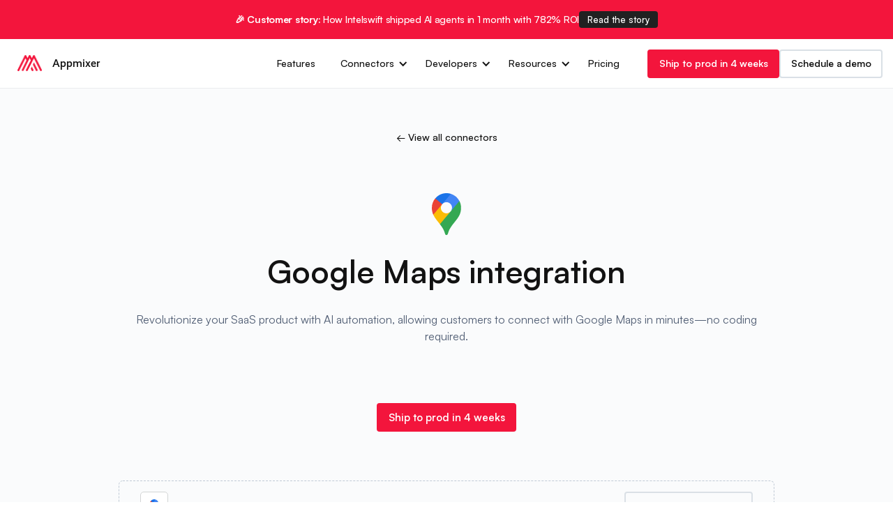

--- FILE ---
content_type: text/html; charset=utf-8
request_url: https://www.appmixer.com/connectors/google-maps
body_size: 19229
content:
<!DOCTYPE html><!-- Last Published: Mon Jan 26 2026 16:32:45 GMT+0000 (Coordinated Universal Time) --><html data-wf-domain="www.appmixer.com" data-wf-page="627b96e4504d3ad59cb28506" data-wf-site="5a9d00dba5e9fa00010cb403" lang="en" data-wf-collection="627b96e4504d3a4828b284b7" data-wf-item-slug="google-maps"><head><meta charset="utf-8"/><title>Appmixer connectors: Google Maps</title><meta content="Implement the ready-to-use Google Maps connector, shorten your development time, and provide your customers with native integrations instantly." name="description"/><meta content="Appmixer connectors: Google Maps" property="og:title"/><meta content="Implement the ready-to-use Google Maps connector, shorten your development time, and provide your customers with native integrations instantly." property="og:description"/><meta content="https://cdn.prod.website-files.com/5ef0a48c75d5b78296c95323/6422aaf12bcdd356b03248ad_1440598_Google%2520Maps_1_091222.png" property="og:image"/><meta content="Appmixer connectors: Google Maps" property="twitter:title"/><meta content="Implement the ready-to-use Google Maps connector, shorten your development time, and provide your customers with native integrations instantly." property="twitter:description"/><meta content="https://cdn.prod.website-files.com/5ef0a48c75d5b78296c95323/6422aaf12bcdd356b03248ad_1440598_Google%2520Maps_1_091222.png" property="twitter:image"/><meta property="og:type" content="website"/><meta content="summary_large_image" name="twitter:card"/><meta content="width=device-width, initial-scale=1" name="viewport"/><meta content="y1JH57pdjYFBxeJ2p3Qarb2VzeDSddhfIWq7U-2fUKU" name="google-site-verification"/><link href="https://cdn.prod.website-files.com/5a9d00dba5e9fa00010cb403/css/appmixer.shared.7b7351322.css" rel="stylesheet" type="text/css" integrity="sha384-e3NRMiTJDr+BhHdSCWwRjp4NBj4Rt79EnBkBNs2XSmkNWLloimcUrtgSdToo7tbH" crossorigin="anonymous"/><link href="https://fonts.googleapis.com" rel="preconnect"/><link href="https://fonts.gstatic.com" rel="preconnect" crossorigin="anonymous"/><script src="https://ajax.googleapis.com/ajax/libs/webfont/1.6.26/webfont.js" type="text/javascript"></script><script type="text/javascript">WebFont.load({  google: {    families: ["Montserrat:100,100italic,200,200italic,300,300italic,400,400italic,500,500italic,600,600italic,700,700italic,800,800italic,900,900italic","Varela Round:400","Exo:100,100italic,200,200italic,300,300italic,400,400italic,500,500italic,600,600italic,700,700italic,800,800italic,900,900italic","PT Sans:400,400italic,700,700italic","DM Sans:regular,500,600,700","Inter:regular,500,600,700,800","Mulish:regular,500,600,700","Outfit:regular,500,600,700"]  }});</script><script src="https://use.typekit.net/zbj1ehm.js" type="text/javascript"></script><script type="text/javascript">try{Typekit.load();}catch(e){}</script><script type="text/javascript">!function(o,c){var n=c.documentElement,t=" w-mod-";n.className+=t+"js",("ontouchstart"in o||o.DocumentTouch&&c instanceof DocumentTouch)&&(n.className+=t+"touch")}(window,document);</script><link href="https://cdn.prod.website-files.com/5a9d00dba5e9fa00010cb403/5c93537e1f695270c7b9aafe_2019-AM-Logo-Favicon.png" rel="shortcut icon" type="image/x-icon"/><link href="https://cdn.prod.website-files.com/5a9d00dba5e9fa00010cb403/5c9353811f6952c04fb9ab01_2019-AM-Logo-Webclip.png" rel="apple-touch-icon"/><link href="https://www.appmixer.com/connectors/google-maps" rel="canonical"/><!-- Google Tag Manager -->
<script>(function(w,d,s,l,i){w[l]=w[l]||[];w[l].push({'gtm.start':
new Date().getTime(),event:'gtm.js'});var f=d.getElementsByTagName(s)[0],
j=d.createElement(s),dl=l!='dataLayer'?'&l='+l:'';j.async=true;j.src=
'https://www.googletagmanager.com/gtm.js?id='+i+dl;f.parentNode.insertBefore(j,f);
})(window,document,'script','dataLayer','GTM-PM98VGK6');</script>
<!-- End Google Tag Manager -->
<!-- START: Facebook Domain Verification -->
<meta name="facebook-domain-verification" content="audnl967uky1el9jykhefm4bg71ssl" />
<!-- END: Facebook Domain Verification -->
<!-- JQuery -->
<script src="https://ajax.googleapis.com/ajax/libs/jquery/3.6.0/jquery.min.js"></script>
<!-- End JQuery -->
<!-- JS-Cookie -->
<script src="https://cdn.jsdelivr.net/npm/js-cookie@rc/dist/js.cookie.min.js"></script>
<!-- End JS-Cookie --><script src="https://cdn.jsdelivr.net/npm/@flowbase-co/boosters-gsap@3.12.7/dist/gsap.js" type="text/javascript" integrity="sha384-ix00rBrixOkNXXSFGDLKF65HUUk2HI2uu2A/8jkEdP8bdb6/3GrREjdoMSI/Wr6i" crossorigin="anonymous"></script><script src="https://cdn.jsdelivr.net/npm/@flowbase-co/boosters-gsap-text-reveal@1.0.4/dist/gsap-text-reveal.js" type="text/javascript" integrity="sha384-tjP0YVRLeOKgBMvfr+SHrQ/7lwkfRYHkUw8DdhQk2PbvjhyhD1h7Mha5xhoyOGuh" crossorigin="anonymous"></script></head><body><div class="navigation-wrap"><div class="banner-regular hide hidden"><div class="paragraph-regular-6"><strong>🎉 Customer story: </strong>How Intelswift shipped AI agents in 1 month with 782% ROI</div><a href="/customer-stories/success-story-intelswift" class="banner-badge w-button">Read the story</a></div><div data-collapse="medium" data-animation="default" data-duration="400" data-easing="ease" data-easing2="ease" role="banner" class="navigation-2 w-nav"><div class="navigation-container"><div class="navigation-left"><a href="/" class="brand-3 w-nav-brand"><img src="https://cdn.prod.website-files.com/5a9d00dba5e9fa00010cb403/6308b56738132d6cf2c10971_logo.F3153C%402x.png" alt="" class="appmixer-logotype"/><div class="appmixer-link-homepage">Appmixer</div></a></div><nav role="navigation" class="nav-menu-3 w-nav-menu"><div class="div-block-174"><div class="code-embed-6 w-embed"><?xml version="1.0" encoding="utf-8"?>

<!-- Uploaded to: SVG Repo, www.svgrepo.com, Generator: SVG Repo Mixer Tools -->
<svg width="24px" height="24px" viewBox="0 0 48 48" xmlns="http://www.w3.org/2000/svg">
  <title>new-rectangle</title>
  <g id="Layer_2" data-name="Layer 2">
    <g id="invisible_box" data-name="invisible box">
      <rect width="48" height="48" fill="none"/>
    </g>
    <g id="icons_Q2" data-name="icons Q2">
      <path d="M44,14H4a2,2,0,0,0-2,2V32a2,2,0,0,0,2,2H44a2,2,0,0,0,2-2V16A2,2,0,0,0,44,14ZM17.3,29H14.8l-3-5-.7-1.3h0V29H8.7V19h2.5l3,5,.6,1.3h.1s-.1-1.2-.1-1.6V19h2.5Zm9.1,0H18.7V19h7.6v2H21.2v1.8h4.4v2H21.2v2.1h5.2Zm10.9,0H34.8l-1-4.8c-.2-.8-.4-1.9-.4-1.9h0s-.2,1.1-.3,1.9L32,29H29.6L26.8,19h2.5l1,4.2a20.1,20.1,0,0,1,.5,2.5h0l.5-2.4,1-4.3h2.3l.9,4.3.5,2.4h0l.5-2.5,1-4.2H40Z"/>
    </g>
  </g>
</svg></div><a href="/pricing" class="navigation-link agents w-nav-link">AI Agents</a></div><a href="/features" class="link-block-22 w-inline-block"><div class="text-block-250">Features</div></a><div data-delay="0" data-hover="false" data-w-id="e065eb65-6d60-a3d6-fbad-bd940903168b" class="navigation-dropdown-22 w-dropdown"><div class="dropdown-toggle-2 w-dropdown-toggle"><div class="text-block-250">Connectors</div><div class="icon-10 w-icon-dropdown-toggle"></div></div><nav data-w-id="e065eb65-6d60-a3d6-fbad-bd9409031690" class="navigation-dropdown-list-3 w-dropdown-list"><div data-w-id="e065eb65-6d60-a3d6-fbad-bd9409031691" class="dropdown-column"><div class="column-large-5"><div class="column-large-5"><a href="/connectors" class="dropdown-link w-inline-block"><div class="navigation-icon-wrapper"><div class="icon-x-large-8 w-embed"><svg xmlns="http://www.w3.org/2000/svg" width="20" height="20" viewBox="0 0 24 24" fill="none" stroke="#525f75" stroke-width="2" stroke-linecap="round" stroke-linejoin="round" class="lucide lucide-gallery-horizontal-end"><path d="M2 7v10"/><path d="M6 5v14"/><rect width="12" height="18" x="10" y="3" rx="2"/></svg></div></div><div class="column-tiny-5"><div class="row-tiny-2"><div class="subheading-small-33">Connector library</div></div><p class="paragraph-small-77 text-color-gray-500">Ready-to-use connectors</p></div></a><a href="/custom-connector" class="dropdown-link w-inline-block"><div class="navigation-icon-wrapper red"><div class="icon-x-large-8 w-embed"><svg xmlns="http://www.w3.org/2000/svg" width="20" height="20" viewBox="0 0 24 24" fill="none" stroke="#525f75" stroke-width="2" stroke-linecap="round" stroke-linejoin="round" class="lucide lucide-wrench"><path d="M14.7 6.3a1 1 0 0 0 0 1.4l1.6 1.6a1 1 0 0 0 1.4 0l3.77-3.77a6 6 0 0 1-7.94 7.94l-6.91 6.91a2.12 2.12 0 0 1-3-3l6.91-6.91a6 6 0 0 1 7.94-7.94l-3.76 3.76z"/></svg></div></div><div class="column-tiny-5"><div class="row-tiny-2"><div class="subheading-small-33">Build custom connectors</div></div><p class="paragraph-small-77 text-color-gray-500">Connect your SaaS with any API</p></div></a></div></div></div></nav></div><div data-delay="0" data-hover="false" data-w-id="e065eb65-6d60-a3d6-fbad-bd94090316a6" class="navigation-dropdown-33 w-dropdown"><div class="dropdown-toggle-2 w-dropdown-toggle"><div class="text-block-250">Developers</div><div class="icon-10 w-icon-dropdown-toggle"></div></div><nav data-w-id="e065eb65-6d60-a3d6-fbad-bd94090316ab" class="navigation-dropdown-list-3 w-dropdown-list"><div data-w-id="e065eb65-6d60-a3d6-fbad-bd94090316ac" class="dropdown-column"><div class="column-large-5"><div class="column-large-5"><a href="https://docs.appmixer.com/" target="_blank" class="dropdown-link w-inline-block"><div class="navigation-icon-wrapper"><div class="icon-x-large-8 w-embed"><svg xmlns="http://www.w3.org/2000/svg" width="20" height="20" viewBox="0 0 24 24" fill="none" stroke="#525f75" stroke-width="2" stroke-linecap="round" stroke-linejoin="round" class="lucide lucide-file-code"><path d="M10 12.5 8 15l2 2.5"/><path d="m14 12.5 2 2.5-2 2.5"/><path d="M14 2v4a2 2 0 0 0 2 2h4"/><path d="M15 2H6a2 2 0 0 0-2 2v16a2 2 0 0 0 2 2h12a2 2 0 0 0 2-2V7z"/></svg></div></div><div class="column-tiny-5"><div class="row-tiny-2"><div class="subheading-small-33">Documentation</div><div class="arrow-icon"><div class="icon-external-link w-embed"><svg xmlns="http://www.w3.org/2000/svg" width="24" height="24" viewBox="0 0 24 24" fill="none">
  <path d="M15.0031 10.0605L8.5478 16.5157L7.4873 15.4553L13.9418 9H8.25305V7.5H16.5031V15.75H15.0031V10.0605Z" fill="#171717"/>
</svg></div></div></div><p class="paragraph-small-77 text-color-gray-500">Ready-to-use connectors</p></div></a><a href="https://docs.appmixer.com/appmixer/getting-started/integrations" target="_blank" class="dropdown-link w-inline-block"><div class="navigation-icon-wrapper red"><div class="icon-x-large-8 w-embed"><svg xmlns="http://www.w3.org/2000/svg" width="20" height="20" viewBox="0 0 24 24" fill="none" stroke="#525f75" stroke-width="2" stroke-linecap="round" stroke-linejoin="round" class="lucide lucide-book-open-check"><path d="M12 21V7"/><path d="m16 12 2 2 4-4"/><path d="M22 6V4a1 1 0 0 0-1-1h-5a4 4 0 0 0-4 4 4 4 0 0 0-4-4H3a1 1 0 0 0-1 1v13a1 1 0 0 0 1 1h6a3 3 0 0 1 3 3 3 3 0 0 1 3-3h6a1 1 0 0 0 1-1v-1.3"/></svg></div></div><div class="column-tiny-5"><div class="row-tiny-2"><div class="subheading-small-33">Getting started guide</div><div class="arrow-icon"><div class="icon-regular-48 w-embed"><svg xmlns="http://www.w3.org/2000/svg" width="24" height="24" viewBox="0 0 24 24" fill="none">
  <path d="M15.0031 10.0605L8.5478 16.5157L7.4873 15.4553L13.9418 9H8.25305V7.5H16.5031V15.75H15.0031V10.0605Z" fill="#171717"/>
</svg></div></div></div><p class="paragraph-small-77 text-color-gray-500">Connect your SaaS with any API</p></div></a><a href="https://docs.appmixer.com/api/authentication" target="_blank" class="dropdown-link w-inline-block"><div class="navigation-icon-wrapper red"><div class="icon-x-large-8 w-embed"><svg xmlns="http://www.w3.org/2000/svg" width="20" height="20" viewBox="0 0 24 24" fill="none" stroke="#525f75" stroke-width="2" stroke-linecap="round" stroke-linejoin="round" class="lucide lucide-braces"><path d="M8 3H7a2 2 0 0 0-2 2v5a2 2 0 0 1-2 2 2 2 0 0 1 2 2v5c0 1.1.9 2 2 2h1"/><path d="M16 21h1a2 2 0 0 0 2-2v-5c0-1.1.9-2 2-2a2 2 0 0 1-2-2V5a2 2 0 0 0-2-2h-1"/></svg></div></div><div class="column-tiny-5"><div class="row-tiny-2"><div class="subheading-small-33">API reference</div><div class="arrow-icon"><div class="icon-regular-48 w-embed"><svg xmlns="http://www.w3.org/2000/svg" width="24" height="24" viewBox="0 0 24 24" fill="none">
  <path d="M15.0031 10.0605L8.5478 16.5157L7.4873 15.4553L13.9418 9H8.25305V7.5H16.5031V15.75H15.0031V10.0605Z" fill="#171717"/>
</svg></div></div></div><p class="paragraph-small-77 text-color-gray-500">Connect your SaaS with any API</p></div></a><a href="https://docs.appmixer.com/appmixer/getting-started/custom-connectors" target="_blank" class="dropdown-link w-inline-block"><div class="navigation-icon-wrapper red"><div class="icon-x-large-8 w-embed"><svg xmlns="http://www.w3.org/2000/svg" width="20" height="20" viewBox="0 0 24 24" fill="none" stroke="#525f75" stroke-width="2" stroke-linecap="round" stroke-linejoin="round" class="lucide lucide-wrench"><path d="M14.7 6.3a1 1 0 0 0 0 1.4l1.6 1.6a1 1 0 0 0 1.4 0l3.77-3.77a6 6 0 0 1-7.94 7.94l-6.91 6.91a2.12 2.12 0 0 1-3-3l6.91-6.91a6 6 0 0 1 7.94-7.94l-3.76 3.76z"/></svg></div></div><div class="column-tiny-5"><div class="row-tiny-2"><div class="subheading-small-33">Build custom connectors</div><div class="arrow-icon"><div class="icon-regular-48 w-embed"><svg xmlns="http://www.w3.org/2000/svg" width="24" height="24" viewBox="0 0 24 24" fill="none">
  <path d="M15.0031 10.0605L8.5478 16.5157L7.4873 15.4553L13.9418 9H8.25305V7.5H16.5031V15.75H15.0031V10.0605Z" fill="#171717"/>
</svg></div></div></div><p class="paragraph-small-77 text-color-gray-500">Connect your SaaS with any API</p></div></a><a href="https://docs.appmixer.com/appmixer/getting-started/embed" target="_blank" class="dropdown-link w-inline-block"><div class="navigation-icon-wrapper red"><div class="icon-x-large-8 w-embed"><svg xmlns="http://www.w3.org/2000/svg" width="24" height="24" viewBox="0 0 24 24" fill="none" stroke="#525f75" stroke-width="2" stroke-linecap="round" stroke-linejoin="round" class="lucide lucide-box"><path d="M21 8a2 2 0 0 0-1-1.73l-7-4a2 2 0 0 0-2 0l-7 4A2 2 0 0 0 3 8v8a2 2 0 0 0 1 1.73l7 4a2 2 0 0 0 2 0l7-4A2 2 0 0 0 21 16Z"/><path d="m3.3 7 8.7 5 8.7-5"/><path d="M12 22V12"/></svg></div></div><div class="column-tiny-5"><div class="row-tiny-2"><div class="subheading-small-33">Embedding via SDK</div><div class="arrow-icon"><div class="icon-regular-48 w-embed"><svg xmlns="http://www.w3.org/2000/svg" width="24" height="24" viewBox="0 0 24 24" fill="none">
  <path d="M15.0031 10.0605L8.5478 16.5157L7.4873 15.4553L13.9418 9H8.25305V7.5H16.5031V15.75H15.0031V10.0605Z" fill="#171717"/>
</svg></div></div></div><p class="paragraph-small-77 text-color-gray-500">Connect your SaaS with any API</p></div></a><a href="https://docs.appmixer.com/appmixer-cli/appmixer-cli" target="_blank" class="dropdown-link w-inline-block"><div class="navigation-icon-wrapper red"><div class="icon-x-large-8 w-embed"><svg xmlns="http://www.w3.org/2000/svg" width="20" height="20" viewBox="0 0 24 24" fill="none" stroke="#525f75" stroke-width="2" stroke-linecap="round" stroke-linejoin="round" class="lucide lucide-terminal"><polyline points="4 17 10 11 4 5"/><line x1="12" x2="20" y1="19" y2="19"/></svg></div></div><div class="column-tiny-5"><div class="row-tiny-2"><div class="subheading-small-33">Appmixer CLI</div><div class="arrow-icon"><div class="icon-regular-48 w-embed"><svg xmlns="http://www.w3.org/2000/svg" width="24" height="24" viewBox="0 0 24 24" fill="none">
  <path d="M15.0031 10.0605L8.5478 16.5157L7.4873 15.4553L13.9418 9H8.25305V7.5H16.5031V15.75H15.0031V10.0605Z" fill="#171717"/>
</svg></div></div></div><p class="paragraph-small-77 text-color-gray-500">Connect your SaaS with any API</p></div></a></div></div></div></nav></div><div data-delay="0" data-hover="false" data-w-id="e065eb65-6d60-a3d6-fbad-bd94090316f1" class="navigation-dropdown-44 w-dropdown"><div class="dropdown-toggle-2 w-dropdown-toggle"><div class="text-block-250">Resources</div><div class="icon-10 w-icon-dropdown-toggle"></div></div><nav data-w-id="e065eb65-6d60-a3d6-fbad-bd94090316f6" class="navigation-dropdown-list-3 resources w-dropdown-list"><div data-w-id="e065eb65-6d60-a3d6-fbad-bd94090316f7" class="dropdown-content-row"><div class="w-layout-grid dropdown-card-grid"><a href="/podcast" class="dropdown-card-link w-inline-block"><img sizes="100vw" srcset="https://cdn.prod.website-files.com/5a9d00dba5e9fa00010cb403/676585f6717275d5779ba442_podcast%20(1)-p-500.png 500w, https://cdn.prod.website-files.com/5a9d00dba5e9fa00010cb403/676585f6717275d5779ba442_podcast%20(1).png 636w" alt="" src="https://cdn.prod.website-files.com/5a9d00dba5e9fa00010cb403/676585f6717275d5779ba442_podcast%20(1).png" loading="lazy" class="dropdown-link-image"/><div class="column-tiny-3-copy"><div class="row-tiny-2"><div class="subheading-small-32">New podcast [PM TALKS]</div></div><p class="paragraph-small-76 text-color-gray-500">Talks with product heroes</p></div></a><a href="https://www.appmixer.com/blog/if-ai-agents-outgrow-saas" class="dropdown-card-link w-inline-block"><img loading="lazy" src="https://cdn.prod.website-files.com/5a9d00dba5e9fa00010cb403/67c84508567c10650f3a9162_ai-agents-menu.png" alt="" class="dropdown-link-image"/><div class="column-tiny-3-copy"><div class="row-tiny-2"><div class="subheading-small-32">AI Agents vs. Traditional SaaS</div></div><p class="paragraph-small-76 text-color-gray-500">What SaaS vendors need to do</p></div></a></div><div id="w-node-e065eb65-6d60-a3d6-fbad-bd940903170d-8ebb181f" class="column-large-4"><div class="dropdown-title"><div class="overline">Resources</div></div><div class="w-layout-grid dropdown-link-grid"><div class="column-large-4"><a href="/blog" class="dropdown-side-link w-inline-block"><div class="icon-x-large-8-1 w-embed"><svg xmlns="http://www.w3.org/2000/svg" width="20" height="20" viewBox="0 0 24 24" fill="none" stroke="#525f75" stroke-width="2" stroke-linecap="round" stroke-linejoin="round" class="lucide lucide-rss"><path d="M4 11a9 9 0 0 1 9 9"/><path d="M4 4a16 16 0 0 1 16 16"/><circle cx="5" cy="19" r="1"/></svg></div><div class="row-tiny-2"><div class="subheading-small-33">Blog</div></div></a><a href="/podcast" class="dropdown-side-link w-inline-block"><div class="icon-x-large-8-1 w-embed"><svg xmlns="http://www.w3.org/2000/svg" width="20" height="20" viewBox="0 0 24 24" fill="none" stroke="#525f75" stroke-width="2" stroke-linecap="round" stroke-linejoin="round" class="lucide lucide-podcast"><path d="M16.85 18.58a9 9 0 1 0-9.7 0"/><path d="M8 14a5 5 0 1 1 8 0"/><circle cx="12" cy="11" r="1"/><path d="M13 17a1 1 0 1 0-2 0l.5 4.5a.5.5 0 1 0 1 0Z"/></svg></div><div class="row-tiny-2"><div class="subheading-small-33">Podcast</div></div></a><a href="/e-books" class="dropdown-side-link w-inline-block"><div class="icon-x-large-8-1 w-embed"><svg xmlns="http://www.w3.org/2000/svg" width="20" height="20" viewBox="0 0 24 24" fill="none" stroke="#525f75" stroke-width="2" stroke-linecap="round" stroke-linejoin="round" class="lucide lucide-book-copy"><path d="M2 16V4a2 2 0 0 1 2-2h11"/><path d="M22 18H11a2 2 0 1 0 0 4h10.5a.5.5 0 0 0 .5-.5v-15a.5.5 0 0 0-.5-.5H11a2 2 0 0 0-2 2v12"/><path d="M5 14H4a2 2 0 1 0 0 4h1"/></svg></div><div class="row-tiny-2"><div class="subheading-small-33">E-books</div></div></a><a href="/customer-stories" class="dropdown-side-link w-inline-block"><div class="icon-x-large-8-1 w-embed"><svg xmlns="http://www.w3.org/2000/svg" width="20" height="20" viewBox="0 0 24 24" fill="none" stroke="#525f75" stroke-width="2" stroke-linecap="round" stroke-linejoin="round" class="lucide lucide-laptop-minimal-check"><path d="M2 20h20"/><path d="m9 10 2 2 4-4"/><rect x="3" y="4" width="18" height="12" rx="2"/></svg></div><div class="row-tiny-2"><div class="subheading-small-33">Customer stories</div></div></a><a href="/product-brochure" class="dropdown-side-link w-inline-block"><div class="icon-x-large-8-1 w-embed"><svg xmlns="http://www.w3.org/2000/svg" width="20" height="20" viewBox="0 0 24 24" fill="none" stroke="#525f75" stroke-width="2" stroke-linecap="round" stroke-linejoin="round" class="lucide lucide-book-open"><path d="M12 7v14"/><path d="M3 18a1 1 0 0 1-1-1V4a1 1 0 0 1 1-1h5a4 4 0 0 1 4 4 4 4 0 0 1 4-4h5a1 1 0 0 1 1 1v13a1 1 0 0 1-1 1h-6a3 3 0 0 0-3 3 3 3 0 0 0-3-3z"/></svg></div><div class="row-tiny-2"><div class="subheading-small-33">Product brochure</div></div></a></div><div class="column-large-4"><a href="/press" class="dropdown-side-link w-inline-block"><div class="icon-x-large-8-1 w-embed"><svg xmlns="http://www.w3.org/2000/svg" width="20" height="20" viewBox="0 0 24 24" fill="none" stroke="#525f75" stroke-width="2" stroke-linecap="round" stroke-linejoin="round" class="lucide lucide-book-marked"><path d="M10 2v8l3-3 3 3V2"/><path d="M4 19.5v-15A2.5 2.5 0 0 1 6.5 2H19a1 1 0 0 1 1 1v18a1 1 0 0 1-1 1H6.5a1 1 0 0 1 0-5H20"/></svg></div><div class="row-tiny-2"><div class="subheading-small-33">Press</div></div></a><a href="https://docs.appmixer.com/" target="_blank" class="dropdown-side-link w-inline-block"><div class="icon-x-large-8-1 w-embed"><svg xmlns="http://www.w3.org/2000/svg" width="20" height="20" viewBox="0 0 24 24" fill="none" stroke="#525f75" stroke-width="2" stroke-linecap="round" stroke-linejoin="round" class="lucide lucide-file-code"><path d="M10 12.5 8 15l2 2.5"/><path d="m14 12.5 2 2.5-2 2.5"/><path d="M14 2v4a2 2 0 0 0 2 2h4"/><path d="M15 2H6a2 2 0 0 0-2 2v16a2 2 0 0 0 2 2h12a2 2 0 0 0 2-2V7z"/></svg></div><div class="row-tiny-2"><div class="subheading-small-33">Documentation</div><div class="arrow-icon"><div class="icon-regular-48 w-embed"><svg xmlns="http://www.w3.org/2000/svg" width="24" height="24" viewBox="0 0 24 24" fill="none">
  <path d="M15.0031 10.0605L8.5478 16.5157L7.4873 15.4553L13.9418 9H8.25305V7.5H16.5031V15.75H15.0031V10.0605Z" fill="#171717"/>
</svg></div></div></div></a></div></div></div></div></nav></div><a href="/pricing" class="navigation-link w-nav-link">Pricing</a></nav><div class="navigation-right"><a href="/schedule-demo" class="secondary-button-13 w-button">Schedule a demo</a><a href="/ship-to-prod-in-4-weeks" class="main-button w-button">Ship to prod in 4 weeks</a></div></div></div><div data-collapse="medium" data-animation="default" data-duration="400" data-easing="ease-out" data-easing2="ease-out" role="banner" class="navigation-mob w-nav"><div class="navigation-container-mob"><a href="/" class="brand-2 w-nav-brand"><img src="https://cdn.prod.website-files.com/5a9d00dba5e9fa00010cb403/6308b56738132d6cf2c10971_logo.F3153C%402x.png" alt="" class="image-104"/><div class="appmixer-link-homepage">Appmixer</div></a><nav role="navigation" class="mobile-nav w-nav-menu"><a href="/features" class="mobile-nav-link w-nav-link">Features</a><div data-delay="0" data-hover="false" class="mobile-dropdown w-dropdown"><div class="mobile-toggle w-dropdown-toggle"><div class="w-icon-dropdown-toggle"></div><div>Connectors</div></div><nav class="dropdown-list-2 w-dropdown-list"><a href="/connectors" class="dropdown-link-mobile w-inline-block"><div class="nav-content-wrap"><div class="text-block-2">Connector library</div></div></a><a href="/custom-connector" class="dropdown-link-mobile w-inline-block"><div class="nav-content-wrap"><div class="text-block-2">Build custom connectors</div></div></a></nav></div><div data-delay="0" data-hover="false" class="mobile-dropdown w-dropdown"><div class="mobile-toggle w-dropdown-toggle"><div class="w-icon-dropdown-toggle"></div><div>Developers</div></div><nav class="dropdown-list-2 w-dropdown-list"><a href="https://docs.appmixer.com/" target="_blank" class="dropdown-link-mobile w-inline-block"><div class="nav-content-wrap"><div class="text-block-2">Documentation</div></div></a><a href="https://docs.appmixer.com/appmixer/getting-started/integrations" target="_blank" class="dropdown-link-mobile w-inline-block"><div class="nav-content-wrap"><div class="text-block-2">Getting started guide</div></div></a><a href="https://docs.appmixer.com/api/authentication" target="_blank" class="dropdown-link-mobile w-inline-block"><div class="nav-content-wrap"><div class="text-block-2">API reference</div></div></a><a href="https://docs.appmixer.com/appmixer/getting-started/custom-connectors" target="_blank" class="dropdown-link-mobile w-inline-block"><div class="nav-content-wrap"><div class="text-block-2">Build a custom connector</div></div></a><a href="https://docs.appmixer.com/appmixer/getting-started/embed" target="_blank" class="dropdown-link-mobile w-inline-block"><div class="nav-content-wrap"><div class="text-block-2">Embedding via SDK</div></div></a><a href="https://docs.appmixer.com/appmixer-cli/appmixer-cli" target="_blank" class="dropdown-link-mobile w-inline-block"><div class="nav-content-wrap"><div class="text-block-2">Appmixer CLI</div></div></a></nav></div><div data-delay="0" data-hover="false" class="mobile-dropdown w-dropdown"><div class="mobile-toggle w-dropdown-toggle"><div class="w-icon-dropdown-toggle"></div><div>Resources</div></div><nav class="dropdown-list-2 w-dropdown-list"><a href="/blog" class="dropdown-link-mobile w-inline-block"><div class="nav-content-wrap"><div class="text-block-2">Blog</div></div></a><a href="/podcast" class="dropdown-link-mobile w-inline-block"><div class="nav-content-wrap"><div class="text-block-2">Podcast</div></div></a><a href="/e-books" class="dropdown-link-mobile w-inline-block"><div class="nav-content-wrap"><div class="text-block-2">E–books</div></div></a><a href="/press" class="dropdown-link-mobile w-inline-block"><div class="nav-content-wrap"><div class="text-block-2">Press</div></div></a><a href="/product-brochure" class="dropdown-link-mobile w-inline-block"><div class="nav-content-wrap"><div class="text-block-2">Product brochure</div></div></a><a href="/customer-stories" class="dropdown-link-mobile w-inline-block"><div class="nav-content-wrap"><div class="text-block-2">Customer stories</div></div></a><a href="/customer-stories/success-story-alliants" class="dropdown-link-mobile w-inline-block"><div class="nav-content-wrap featured"><div class="text-block-2">Featured:</div><div class="text-block-2 featured">Success - Alliants</div></div></a><a href="/customer-stories/success-story-intelswift" class="dropdown-link-mobile w-inline-block"><div class="nav-content-wrap featured"><div class="text-block-2">Featured:</div><div class="text-block-2 featured">Success - Intelswift</div></div></a></nav></div><a href="/pricing" class="mobile-nav-link w-nav-link">Pricing</a><a href="/schedule-demo" class="mobile-nav-link get secondary hide w-nav-link">Schedule a demo</a><a href="/ship-to-prod-in-4-weeks" class="mobile-nav-link get w-nav-link">Ship to prod in 4 weeks</a></nav><div class="menu-mob w-nav-button"><div class="icon-5 w-icon-nav-menu"></div></div></div></div></div><div class="connector-hero"><div class="app-hero-container w-container"><a href="/connectors" class="link-20">← View all connectors</a><img src="https://cdn.prod.website-files.com/5ef0a48c75d5b78296c95323/6422aaf12bcdd3b1c93248ae_file-Aug-22-2022-12-11-50-82-PM.svg" loading="lazy" alt="Google Maps" class="app-logo"/><div class="app-header-div"><h1 class="app-header-variable">Google Maps integration</h1></div><div class="app-subheader-div"><h2 class="paragraph-main center">Revolutionize your SaaS product with AI automation, allowing customers to connect with Google Maps in minutes—no coding required.</h2></div><div class="button-wrapper-5"><a href="/ship-to-prod-in-4-weeks" class="main-button-406 w-inline-block"><div class="text-block-114">Ship to prod in 4 weeks</div></a><a href="#" target="_blank" class="secondary-button-3 hero w-inline-block w-condition-invisible"><div class="text-block-115">Read the documentation</div></a><a href="#" class="secondary-button-3 hero hidden w-inline-block"><div class="text-block-115">Schedule a demo</div></a></div></div><div class="w-layout-blockcontainer w-container"><div class="div-block-73"><div class="div-block-74 connector-request"><div class="div-block-79"><img src="https://cdn.prod.website-files.com/5ef0a48c75d5b78296c95323/6422aaf12bcdd3b1c93248ae_file-Aug-22-2022-12-11-50-82-PM.svg" loading="lazy" width="50" alt="Google Maps" class="image-158"/></div><div class="text-block-123">This connector is not yet in production but can be quickly delivered upon request.</div></div><div class="div-block-80"><a data-w-id="5c4a5274-7d4c-d2ea-ea5e-3ffc0d2f8e08" href="#" target="_blank" class="secondary-button-3 hero visible w-inline-block"><div class="btntxtwhite">Request the connector</div></a></div></div></div></div><section class="section-large-12"><div class="container-large-49"><div class="w-layout-grid content-grid-b-4"><div id="w-node-fd404869-13c9-0a25-8cb2-7ce1e9cd9887-9cb28506"><div class="content-wrapper-4"><div class="wrap-v-regular-5"><div class="wrap-v-x-small-4"><div class="badge-secondary-2"><div class="icon-25 w-embed"><svg width="12" height="12" viewBox="0 0 12 12" fill="none" xmlns="http://www.w3.org/2000/svg">
<path d="M7.00093 1.20069C7.00093 0.458631 6.03851 0.167243 5.62689 0.784667L1.59402 6.83397C1.26174 7.33239 1.61904 8 2.21806 8H5.00093V10.7993C5.00093 11.5414 5.96335 11.8328 6.37497 11.2153L10.4078 5.16602C10.7401 4.66761 10.3828 4 9.7838 4H7.00093V1.20069Z" fill="#F3153C"/>
</svg></div><div class="badge-label-2">Future of SaaS automation</div></div><h2 class="h2-heading">Integrate your SaaS with anything</h2></div><p class="paragraph-main">Embed Appmixer&#x27;s white-label automation hub into your SaaS and let your users connect to any app and MCP server. Never worry about integration development and maintenance again.</p></div></div></div><div id="w-node-fd404869-13c9-0a25-8cb2-7ce1e9cd98ac-9cb28506" class="content-block connectors"><img src="https://cdn.prod.website-files.com/5a9d00dba5e9fa00010cb403/696a179e29d5005ea514c1af_automation%20hub.svg" loading="lazy" alt="" class="homepage-image"/></div></div></div></section><div id="components" class="connector-components w-condition-invisible"><div class="components-container w-container"><div class="app-workflow-headline-div"><h3 class="app-workflow-headline-variable">Google Maps</h3><h3 class="heading-54"> triggers &amp; actions</h3></div><div class="collection-list-wrapper-4 detail w-dyn-list"><div class="empty-state-2 w-dyn-empty"><div class="badge-label-2">No items found.</div></div></div><div class="w-layout-blockcontainer container-30 w-container"><div class="div-block-73 component"><div class="div-block-74 connector"><div class="div-block-76"><img src="https://cdn.prod.website-files.com/5ef0a48c75d5b78296c95323/6422aaf12bcdd3b1c93248ae_file-Aug-22-2022-12-11-50-82-PM.svg" loading="lazy" width="50" alt="" class="image-158"/></div><div class="h6-heading">Need more triggers and actions?</div><div class="paragraph-main">Learn how to build a custom component (trigger or action) in hours.</div></div><div class="div-block-77 left"><a href="https://docs.appmixer.com/appmixer/getting-started/custom-connectors" target="_blank" class="secondary-button-3 hero connector w-inline-block"><div class="btntxtwhite">Build a custom component</div></a></div></div></div></div></div><section class="section-regular-76"><div class="container-large-116"><div class="column-large column-centre"><div class="column-small-3 column-center"><div class="badge-secondary-2"><div class="icon-25 w-embed"><svg width="12" height="12" viewBox="0 0 12 12" fill="none" xmlns="http://www.w3.org/2000/svg">
<path d="M7.00093 1.20069C7.00093 0.458631 6.03851 0.167243 5.62689 0.784667L1.59402 6.83397C1.26174 7.33239 1.61904 8 2.21806 8H5.00093V10.7993C5.00093 11.5414 5.96335 11.8328 6.37497 11.2153L10.4078 5.16602C10.7401 4.66761 10.3828 4 9.7838 4H7.00093V1.20069Z" fill="#F3153C"/>
</svg></div><div class="badge-label-2">Future of SaaS automation</div></div><h2 class="h2-heading">Automation platform that&#x27;s<span class="text-span-84"> </span>secure and scalable</h2></div></div><div class="bento-grid-wrapper-2"><div class="w-layout-grid bento-grid-top-2"><div id="w-node-_697cfffc-e7a4-43c7-68c3-a0755967df07-5967def9" class="bento-card-53"><div class="bento-card-text-wrapper-12"><h6 class="h6-heading">Embedded via JavaScript SDK, perfectly fitting your UI</h6><p class="paragraph-main">Adopt our white-label automation hub in the most secure and native way, without your users ever noticing they are interacting with an external component.</p></div><img loading="lazy" src="https://cdn.prod.website-files.com/5a9d00dba5e9fa00010cb403/696a189f539997f56748fd5e_automation%20hub-half.avif" alt="" class="bento-card-image-9"/><img loading="lazy" src="https://cdn.prod.website-files.com/65725c4710a85bbd3a63e2ca/659b312d08197e3dee887415_Bento%20Dot.png" alt="" class="bento-card-dots-8"/></div><div id="w-node-_697cfffc-e7a4-43c7-68c3-a0755967df0f-5967def9" class="bento-card-53"><div class="bento-card-text-wrapper-12"><h6 class="h6-heading">Tooling for connector building</h6><p class="paragraph-regular-104 text-color-gray-600"><span>Our integration engine provides built-in facilities to reduce complexities inherent in API connector development, such as authentication, error handling, quotas and limits, and error recovery, helping you ship new connectors in just days.</span></p></div><img loading="lazy" src="https://cdn.prod.website-files.com/5a9d00dba5e9fa00010cb403/6762eee055292ed7eea3f56e_AllInOne%20(2).svg" alt="" class="bento-card-image-9"/><img loading="lazy" src="https://cdn.prod.website-files.com/65725c4710a85bbd3a63e2ca/659b312d08197e3dee887415_Bento%20Dot.png" alt="" class="bento-card-dots-8"/></div></div><div class="w-layout-grid bento-grid-bottom-3"><div id="w-node-_697cfffc-e7a4-43c7-68c3-a0755967df19-5967def9" class="bento-card-53"><div class="bento-card-text-wrapper-12"><h6 class="h6-heading">The only true self-hosted solution</h6><p class="paragraph-regular-104 text-color-gray-600">Run Appmixer on your infrastructure to keep critical data under your control, with no external access and storage in the location of your choice.</p></div><img loading="lazy" src="https://cdn.prod.website-files.com/5a9d00dba5e9fa00010cb403/6759defe90a477e3a9d3d760_Self-hosting%20(7).png" alt="" class="bento-card-image-9-copy"/><img loading="lazy" src="https://cdn.prod.website-files.com/65725c4710a85bbd3a63e2ca/659b312d08197e3dee887415_Bento%20Dot.png" alt="" class="bento-card-dots-8"/></div><div id="w-node-_697cfffc-e7a4-43c7-68c3-a0755967df21-5967def9" class="bento-card-53"><div class="bento-card-text-wrapper-12"><h6 class="h6-heading">Analytics for easy troubleshooting</h6><p class="paragraph-regular-104 text-color-gray-600">Built-in logs, insights, and dashboards empower you to troubleshoot your customers&#x27; integrations quickly and from a single place.</p></div><img loading="lazy" src="https://cdn.prod.website-files.com/5a9d00dba5e9fa00010cb403/6762ee69fe426438d753fe2e_Troubleshooting%20(1).png" alt="" class="bento-card-image-9"/><img loading="lazy" src="https://cdn.prod.website-files.com/65725c4710a85bbd3a63e2ca/659b312d08197e3dee887415_Bento%20Dot.png" alt="" class="bento-card-dots-8"/></div></div></div></div></section><div class="a-section-regular-7"><div class="a-container-regular-6-copy"><div class="w-layout-vflex flex-block-26 connector"><div class="a-content-title-wrapper detail"><h3 class="h3-heading center">Trusted automation platform</h3></div><div class="w-layout-grid a-content-grid-wrapper-copy"><div id="w-node-_6c1e6adc-f3b6-38e4-34d0-9b8d0109e1f8-0109e1f1" class="div-block-71"><img src="https://cdn.prod.website-files.com/5a9d00dba5e9fa00010cb403/660bce99e65f46982cbb3979_G2-badge.png" loading="lazy" id="w-node-_6c1e6adc-f3b6-38e4-34d0-9b8d0109e1f9-0109e1f1" sizes="(max-width: 479px) 100vw, 240px" alt="" srcset="https://cdn.prod.website-files.com/5a9d00dba5e9fa00010cb403/660bce99e65f46982cbb3979_G2-badge-p-500.png 500w, https://cdn.prod.website-files.com/5a9d00dba5e9fa00010cb403/660bce99e65f46982cbb3979_G2-badge.png 770w" class="image-155"/></div><div id="w-node-_6c1e6adc-f3b6-38e4-34d0-9b8d0109e1fa-0109e1f1" class="div-block-71"><img src="https://cdn.prod.website-files.com/5a9d00dba5e9fa00010cb403/658088567fdd45171792d0e2_medal.png" loading="lazy" id="w-node-_6c1e6adc-f3b6-38e4-34d0-9b8d0109e1fb-0109e1f1" alt="" class="image-155"/></div><div id="w-node-_6c1e6adc-f3b6-38e4-34d0-9b8d0109e1fc-0109e1f1" class="div-block-71"><img src="https://cdn.prod.website-files.com/5a9d00dba5e9fa00010cb403/65647eeb3637d538b0327a87_medal.png" loading="lazy" id="w-node-_6c1e6adc-f3b6-38e4-34d0-9b8d0109e1fd-0109e1f1" alt="" class="image-154"/></div><div id="w-node-_6c1e6adc-f3b6-38e4-34d0-9b8d0109e1fe-0109e1f1" class="div-block-71"><img src="https://cdn.prod.website-files.com/5a9d00dba5e9fa00010cb403/65647eeb3637d538b0327a8a_medal%20(1).png" loading="lazy" id="w-node-_6c1e6adc-f3b6-38e4-34d0-9b8d0109e1ff-0109e1f1" alt="" class="image-153"/></div><div id="w-node-_6c1e6adc-f3b6-38e4-34d0-9b8d0109e200-0109e1f1" class="div-block-71"><img src="https://cdn.prod.website-files.com/5a9d00dba5e9fa00010cb403/65647eeb3637d538b0327a8a_medal%20(1).png" loading="lazy" id="w-node-_6c1e6adc-f3b6-38e4-34d0-9b8d0109e201-0109e1f1" alt="" class="image-153"/></div><div id="w-node-_6c1e6adc-f3b6-38e4-34d0-9b8d0109e202-0109e1f1" class="div-block-71"><img src="https://cdn.prod.website-files.com/5a9d00dba5e9fa00010cb403/65647eeb3637d538b0327a8a_medal%20(1).png" loading="lazy" id="w-node-_6c1e6adc-f3b6-38e4-34d0-9b8d0109e203-0109e1f1" alt="" class="image-153"/></div></div><img width="Auto" loading="lazy" alt="" src="https://cdn.prod.website-files.com/5a9d00dba5e9fa00010cb403/67614373f94aaf2dea0b7e17_Frame%201000002452.avif" class="image-224-copy-copy"/></div><div class="testimonial-card-4 connector"><div class="badge-4 purple"><div>press</div></div><div class="testimonial-avatar-wrapper"><img loading="lazy" src="https://cdn.prod.website-files.com/5a9d00dba5e9fa00010cb403/672cb093ab8adf9b817d4324_bret.jpg" alt="" class="avatar-small-2"/><div class="column-tiny"><div class="caption-regular-2">Brad G.</div><div class="paragraph-x-small-2">Co-founder, Imagined.Cloud</div></div></div><p class="caption-regular-2"><span class="text-span-122">&quot;</span>When many companies offer only the connectors that they provide or an SDK that requires knowledge of end-to-end software development, it is a breath of fresh air to be able to build a connector with minimal configuration and basic JavaScript knowledge<span class="text-span-112">.</span><span class="text-span-121">&quot;</span></p></div><div class="a-content-caption-wrapper-copy"><a href="https://www.g2.com/products/appmixer/reviews" target="_blank" class="w-inline-block"><img src="https://cdn.prod.website-files.com/5a9d00dba5e9fa00010cb403/65647eeb3637d538b0327a90_62961305dcd5327b89990e88.png" loading="lazy" sizes="(max-width: 479px) 100vw, 240px, 100vw" srcset="https://cdn.prod.website-files.com/5a9d00dba5e9fa00010cb403/65647eeb3637d538b0327a90_62961305dcd5327b89990e88-p-500.png 500w, https://cdn.prod.website-files.com/5a9d00dba5e9fa00010cb403/65647eeb3637d538b0327a90_62961305dcd5327b89990e88.png 708w" alt="" class="g2-image"/></a><a href="https://www.capterra.com/p/207150/AppMixer/" target="_blank" class="w-inline-block"><img src="https://cdn.prod.website-files.com/5a9d00dba5e9fa00010cb403/65647eeb3637d538b0327a93_Capterra-White-removebg-preview.png" loading="lazy" alt="" class="g2-image"/></a></div></div></div><div style="display:none;opacity:0" class="w-layout-blockcontainer container-31 w-container"><div class="div-block-82"><div class="div-block-83"><div class="div-block-81 heading"><h3>Request a connector</h3><img src="https://cdn.prod.website-files.com/5a9d00dba5e9fa00010cb403/65dc704047bb53ed6bdd96c0_cross-svgrepo-com.svg" loading="lazy" width="30" height="30" alt="" data-w-id="2bd58492-d78c-e35c-dfe7-da70dca43456"/></div><div class="div-block-81"><div class="w-embed w-script"><script charset="utf-8" type="text/javascript" src="//js.hsforms.net/forms/embed/v2.js"></script>
<script>
  hbspt.forms.create({
    region: "na1",
    portalId: "4243902",
    formId: "4a2c7f10-f562-485b-906a-e26888ed0280"
  });
</script></div></div></div></div></div><section class="section-regular-106"><div class="container-main"><div class="w-layout-grid content-grid-15 cta hp"><div class="main-cta-content"><div><div data-figma-id="2144:3357" class="cta-content-2-copy"><div data-figma-id="2144:3409" class="column-large-22"><div data-figma-id="2102:3527" class="column-small-24 column-left"><div class="badge-secondary hidden"><div class="icon-14 w-embed"><svg width="12" height="12" viewBox="0 0 12 12" fill="none" xmlns="http://www.w3.org/2000/svg">
<path d="M7.00093 1.20069C7.00093 0.458631 6.03851 0.167243 5.62689 0.784667L1.59402 6.83397C1.26174 7.33239 1.61904 8 2.21806 8H5.00093V10.7993C5.00093 11.5414 5.96335 11.8328 6.37497 11.2153L10.4078 5.16602C10.7401 4.66761 10.3828 4 9.7838 4H7.00093V1.20069Z" fill="#F3153C"/>
</svg></div><div class="text-block-226">Embedd appmixer and win sales</div></div><h2 class="h2-heading left">Turn automation into your growth engine</h2></div><p data-figma-id="2144:3410 - 2" class="paragraph-main small">Grow sales by bringing AI-powered automation into your SaaS product — without anyone noticing you didn&#x27;t build it yourself.</p><div class="w-layout-hflex flex-block-62"><div class="badge-secondary-2 mobile-left"><div class="icon-14 w-embed"><svg width="12" height="12" viewBox="0 0 12 12" fill="none" xmlns="http://www.w3.org/2000/svg">
<path d="M7.00093 1.20069C7.00093 0.458631 6.03851 0.167243 5.62689 0.784667L1.59402 6.83397C1.26174 7.33239 1.61904 8 2.21806 8H5.00093V10.7993C5.00093 11.5414 5.96335 11.8328 6.37497 11.2153L10.4078 5.16602C10.7401 4.66761 10.3828 4 9.7838 4H7.00093V1.20069Z" fill="#F3153C"/>
</svg></div><div class="text-block-226"><strong class="badge-label-2">Win 20% more deals </strong></div></div><div class="badge-secondary-2 mobile-left"><div class="icon-14 w-embed"><svg width="12" height="12" viewBox="0 0 12 12" fill="none" xmlns="http://www.w3.org/2000/svg">
<path d="M7.00093 1.20069C7.00093 0.458631 6.03851 0.167243 5.62689 0.784667L1.59402 6.83397C1.26174 7.33239 1.61904 8 2.21806 8H5.00093V10.7993C5.00093 11.5414 5.96335 11.8328 6.37497 11.2153L10.4078 5.16602C10.7401 4.66761 10.3828 4 9.7838 4H7.00093V1.20069Z" fill="#F3153C"/>
</svg></div><div class="text-block-226"><span><strong class="badge-label-2">Reduce churn by 40%</strong></span></div></div><div class="badge-secondary-2 mobile-left"><div class="icon-14 w-embed"><svg width="12" height="12" viewBox="0 0 12 12" fill="none" xmlns="http://www.w3.org/2000/svg">
<path d="M7.00093 1.20069C7.00093 0.458631 6.03851 0.167243 5.62689 0.784667L1.59402 6.83397C1.26174 7.33239 1.61904 8 2.21806 8H5.00093V10.7993C5.00093 11.5414 5.96335 11.8328 6.37497 11.2153L10.4078 5.16602C10.7401 4.66761 10.3828 4 9.7838 4H7.00093V1.20069Z" fill="#F3153C"/>
</svg></div><div class="text-block-226"><span><strong class="badge-label-2">Launch 12x faster</strong></span></div></div></div></div><div data-figma-id="2144:3356" class="max-width-regular-7"><div class="form-block-5 w-form"><form id="email-form" name="email-form" data-name="Email Form" method="get" class="column-x-small-15" data-wf-page-id="627b96e4504d3ad59cb28506" data-wf-element-id="00d0decc-7fa4-e5cc-b77f-e984a88fbe04"><div class="form-row"><div class="header-button-wrapper-5"><a href="/ship-to-prod-in-4-weeks" class="main-button-420 w-inline-block"><div class="btntxtred">Ship to prod in 4 weeks</div></a><a href="/schedule-demo" class="secondary-button-19 w-inline-block"><div class="btntxtwhite">Schedule a demo</div></a></div></div></form><div class="w-form-done"><div>Thank you! Your submission has been received!</div></div><div class="w-form-fail"><div>Oops! Something went wrong while submitting the form.</div></div></div></div></div></div></div><div class="content-right-2"><div class="content-graphic cta"><img loading="lazy" height="Auto" alt="" src="https://cdn.prod.website-files.com/5a9d00dba5e9fa00010cb403/6904b1a5e2953ccd3895709b_CTA-grafika.png" class="image-cover-43 cta"/><div class="content-card-logo"></div></div></div></div><div data-figma-id="2144:3358" class="cta-card-7"><div data-figma-id="2144:3357" class="cta-content-2"><div data-figma-id="2144:3409" class="column-large-22"><div data-figma-id="2102:3527" class="column-small-24 column-left"><h2 class="h3-heading-42">Turn automation into<br/>your <span class="text-span-173">growth engine</span></h2></div><p data-figma-id="2144:3410 - 2" class="paragraph-regular-132 left">Schedule a demo call to learn how to elevate your use case.</p></div><div data-figma-id="2144:3356" class="max-width-regular-7"><div class="form-block-5 w-form"><form id="email-form" name="email-form" data-name="Email Form" method="get" class="column-x-small-15" data-wf-page-id="627b96e4504d3ad59cb28506" data-wf-element-id="00d0decc-7fa4-e5cc-b77f-e984a88fbe25"><div class="form-row"><div class="header-button-wrapper-5"><a href="#" class="main-button-420 w-inline-block"><div class="text-block-229">Ship to prod in 4 weeks</div></a><a href="#" class="secondary-button-19 hero w-inline-block"><div class="text-block-228">Schedule a demo</div></a></div><div class="cta-detail-wrapper"><div><span class="span-red">*</span>short description can be added here.</div></div></div></form><div class="w-form-done"><div>Thank you! Your submission has been received!</div></div><div class="w-form-fail"><div>Oops! Something went wrong while submitting the form.</div></div></div></div></div><div data-figma-id="2144:3361" class="cta-illustration"><img class="image-251" src="https://cdn.prod.website-files.com/5a9d00dba5e9fa00010cb403/69033fd4cba57fca712b53f0_hub%20CTA.png" data-figma-image-id="67a55f98126fd6958e1608f8" alt="" data-figma-id="2144:3362" data-figma-image-hash="5f83c3a75cf5acbcf988e38d6c4844a7" loading="lazy"/></div><div class="integration-logo-wrapper-copy"><div class="integration-logo-row"><div class="integration-logo-round"><div class="icon-regular-120 w-embed"><?xml version="1.0"?><!DOCTYPE svg  PUBLIC '-//W3C//DTD SVG 1.1//EN'  'http://www.w3.org/Graphics/SVG/1.1/DTD/svg11.dtd'><svg height="512px" style="enable-background:new 0 0 512 512;" version="1.1" viewBox="0 0 512 512" width="512px" xml:space="preserve" xmlns="http://www.w3.org/2000/svg" xmlns:xlink="http://www.w3.org/1999/xlink"><g id="_x31_68-hubspot"><g><path d="M266.197,216.109c-22.551,21.293-36.655,51.48-36.655,84.991c0,26.326,8.714,50.582,23.359,70.08    l-44.473,44.74c-3.953-1.438-8.176-2.245-12.579-2.245c-9.702,0-18.776,3.774-25.605,10.602    c-6.828,6.827-10.602,15.989-10.602,25.696c0,9.701,3.773,18.775,10.602,25.605c6.829,6.826,15.993,10.42,25.605,10.42    c9.703,0,18.777-3.505,25.695-10.42c6.829-6.83,10.602-15.994,10.602-25.605c0-3.774-0.538-7.369-1.707-10.873l44.923-45.102    c19.765,15.183,44.381,24.169,71.244,24.169c64.599,0,116.797-52.38,116.797-116.977c0-58.578-42.854-107.093-99.007-115.628    v-55.343c15.723-6.65,25.335-21.384,25.335-38.545c0-23.449-18.777-43.034-42.227-43.034c-23.448,0-41.956,19.585-41.956,43.034    c0,17.161,9.613,31.895,25.335,38.545v54.983c-13.655,1.887-26.593,6.019-38.362,12.219    c-24.796-18.778-105.565-76.997-151.746-112.126c1.078-3.953,1.798-8.085,1.798-12.397c0-25.875-21.113-46.898-47.078-46.898    c-25.875,0-46.898,21.023-46.898,46.898c0,25.965,21.023,46.988,46.898,46.988c8.805,0,16.98-2.606,24.078-6.828L266.197,216.109z     M346.606,363.095c-34.229,0-61.991-27.763-61.991-61.994c0-34.229,27.762-61.99,61.991-61.99c34.23,0,61.992,27.761,61.992,61.99    C408.599,335.332,380.837,363.095,346.606,363.095z" style="fill:#FF7A59;"/></g></g><g id="Layer_1"/></svg></div></div><div class="icon-14 w-embed"><svg width="88" height="88" viewBox="0 0 88 88" fill="none" xmlns="http://www.w3.org/2000/svg">
<g filter="url(#filter0_d_8226_31124)">
<rect x="15" y="13" width="58" height="58" rx="13.3846" fill="white" shape-rendering="crispEdges"/>
<rect x="15.2788" y="13.2788" width="57.4423" height="57.4423" rx="13.1058" stroke="#E4EAF0" stroke-width="0.557692" shape-rendering="crispEdges"/>
<path fill-rule="evenodd" clip-rule="evenodd" d="M44.4241 30.6143C44.1883 30.1563 43.7128 29.8702 43.1976 29.8761C42.7472 29.8815 42.3326 30.1089 42.0853 30.4757L41.9896 30.6417L40.303 34.1124L38.5042 30.6143C38.2685 30.1563 37.7928 29.8703 37.2776 29.8761C36.8274 29.8815 36.4127 30.109 36.1653 30.4757L36.0696 30.6417L26.012 51.3487C25.6839 52.0246 25.9653 52.8396 26.6409 53.1681C27.3168 53.4962 28.1308 53.2139 28.4593 52.5382L37.3284 34.2794L38.8167 37.1729L31.9319 51.3487C31.6038 52.0245 31.8853 52.8396 32.5609 53.1681C33.2233 53.4898 34.0171 53.2242 34.3577 52.5772L34.3519 52.5743L34.9466 51.3497L41.6497 37.5489L42.2444 36.3253L42.2513 36.3282L43.2484 34.2794L44.7367 37.1734L37.8513 51.3492C37.523 52.0252 37.8042 52.8402 38.4803 53.1685C39.1562 53.4968 39.9702 53.2145 40.2986 52.5386L49.1678 34.2798L58.5721 52.566C58.9158 53.2343 59.7367 53.4976 60.4051 53.1539C61.0731 52.8101 61.3365 51.99 60.993 51.3218L50.3435 30.6148C50.1078 30.1564 49.6324 29.8706 49.117 29.8765C48.6663 29.8818 48.2521 30.109 48.0047 30.4761L47.909 30.6422L46.2232 34.1129L44.4241 30.6143ZM49.1536 51.3214L47.3275 47.7716L46.4232 46.0147L44.9368 49.0743L46.7327 52.5655C47.0764 53.2337 47.8975 53.4968 48.5657 53.1534C49.2334 52.8095 49.4971 51.9894 49.1536 51.3214ZM54.4857 53.1534C55.1535 52.8096 55.417 51.9895 55.0735 51.3214L49.2991 40.0938L47.8128 43.1544L52.6526 52.5655C52.9963 53.2337 53.8174 53.4968 54.4857 53.1534Z" fill="#F3153C"/>
</g>
<defs>
<filter id="filter0_d_8226_31124" x="0.439583" y="0.85625" width="87.1208" height="87.1208" filterUnits="userSpaceOnUse" color-interpolation-filters="sRGB">
<feFlood flood-opacity="0" result="BackgroundImageFix"/>
<feColorMatrix in="SourceAlpha" type="matrix" values="0 0 0 0 0 0 0 0 0 0 0 0 0 0 0 0 0 0 127 0" result="hardAlpha"/>
<feOffset dy="2.41667"/>
<feGaussianBlur stdDeviation="7.28021"/>
<feComposite in2="hardAlpha" operator="out"/>
<feColorMatrix type="matrix" values="0 0 0 0 0 0 0 0 0 0 0 0 0 0 0 0 0 0 0.08 0"/>
<feBlend mode="normal" in2="BackgroundImageFix" result="effect1_dropShadow_8226_31124"/>
<feBlend mode="normal" in="SourceGraphic" in2="effect1_dropShadow_8226_31124" result="shape"/>
</filter>
</defs>
</svg></div><div class="integration-logo-round-copy"><div class="icon-regular-120 w-embed"><svg width="24" height="24" viewBox="0 0 24 24" fill="none" xmlns="http://www.w3.org/2000/svg">
<g clip-path="url(#clip0_462_7415)">
<path d="M6.32086 14.1278L5.61076 16.7787L3.01539 16.8336C2.23976 15.395 1.7998 13.749 1.7998 11.9999C1.7998 10.3085 2.21115 8.71344 2.94029 7.30899H2.94085L5.25145 7.73261L6.26364 10.0294C6.05179 10.647 5.93633 11.31 5.93633 11.9999C5.93641 12.7486 6.07203 13.466 6.32086 14.1278Z" fill="#FBBB00"/>
<path d="M22.0221 10.0944C22.1392 10.7114 22.2003 11.3487 22.2003 11.9999C22.2003 12.7302 22.1235 13.4425 21.9773 14.1296C21.4808 16.4677 20.1833 18.5094 18.386 19.9542L18.3855 19.9536L15.4751 19.8051L15.0632 17.2338C16.2558 16.5344 17.1878 15.4399 17.6788 14.1296H12.2246V10.0944H17.7584H22.0221Z" fill="#518EF8"/>
<path d="M18.385 19.9538L18.3856 19.9543C16.6376 21.3593 14.4171 22.2 12 22.2C8.1156 22.2 4.73842 20.0289 3.01562 16.8338L6.32109 14.1281C7.18247 16.4269 9.40012 18.0634 12 18.0634C13.1175 18.0634 14.1644 17.7613 15.0628 17.234L18.385 19.9538Z" fill="#28B446"/>
<path d="M18.5105 4.14821L15.2062 6.85343C14.2764 6.27227 13.1774 5.93655 11.9999 5.93655C9.34118 5.93655 7.08205 7.64811 6.26382 10.0294L2.94099 7.30908H2.94043C4.63801 4.03613 8.05778 1.79999 11.9999 1.79999C14.4748 1.79999 16.744 2.68157 18.5105 4.14821Z" fill="#F14336"/>
</g>
<defs>
<clipPath id="clip0_462_7415">
<rect width="20.4" height="20.4" fill="white" transform="translate(1.7998 1.79999)"/>
</clipPath>
</defs>
</svg></div></div></div><div class="integration-bg-lines"><div class="integration-lines"><div class="icon-14 w-embed"><svg width="758" height="853" viewBox="0 0 758 853" fill="none" xmlns="http://www.w3.org/2000/svg">
<g clip-path="url(#clip0_552_1204)">
<g filter="url(#filter0_d_552_1204)">
<path d="M50 0C54.5009 4.50087 57.0294 10.6054 57.0294 16.9706V58.0883C57.0294 64.4535 59.558 70.558 64.0589 75.0589L213 224C217.501 228.501 220.029 234.605 220.029 240.971V268.088C220.029 274.454 222.558 280.558 227.059 285.059L307 365C311.501 369.501 317.605 372.029 323.971 372.029H384.088C390.454 372.029 396.558 374.558 401.059 379.059L441 419C445.501 423.501 451.605 426.029 457.971 426.029H505.029H758" stroke="#E0E0E0"/>
</g>
<g filter="url(#filter1_d_552_1204)">
<path d="M0 852.029C4.50089 847.529 7.02945 841.424 7.02945 835.059V793.941C7.02945 787.576 9.55801 781.471 14.0589 776.971L163 628.029C167.501 623.529 170.029 617.424 170.029 611.059V583.941C170.029 577.576 172.558 571.471 177.059 566.971L257 487.029C261.501 482.529 267.605 480 273.971 480H384.088C390.454 480 396.558 477.471 401.059 472.971L441 433.029C445.501 428.529 451.605 426 457.971 426H505.029H758" stroke="#E0E0E0"/>
</g>
</g>
<defs>
<filter id="filter0_d_552_1204" x="49.6465" y="-0.353516" width="708.354" height="427.883" filterUnits="userSpaceOnUse" color-interpolation-filters="sRGB">
<feFlood flood-opacity="0" result="BackgroundImageFix"/>
<feColorMatrix in="SourceAlpha" type="matrix" values="0 0 0 0 0 0 0 0 0 0 0 0 0 0 0 0 0 0 127 0" result="hardAlpha"/>
<feOffset dy="1"/>
<feComposite in2="hardAlpha" operator="out"/>
<feColorMatrix type="matrix" values="0 0 0 0 1 0 0 0 0 1 0 0 0 0 1 0 0 0 0.56 0"/>
<feBlend mode="normal" in2="BackgroundImageFix" result="effect1_dropShadow_552_1204"/>
<feBlend mode="normal" in="SourceGraphic" in2="effect1_dropShadow_552_1204" result="shape"/>
</filter>
<filter id="filter1_d_552_1204" x="-0.353516" y="425.5" width="758.354" height="427.883" filterUnits="userSpaceOnUse" color-interpolation-filters="sRGB">
<feFlood flood-opacity="0" result="BackgroundImageFix"/>
<feColorMatrix in="SourceAlpha" type="matrix" values="0 0 0 0 0 0 0 0 0 0 0 0 0 0 0 0 0 0 127 0" result="hardAlpha"/>
<feOffset dy="1"/>
<feComposite in2="hardAlpha" operator="out"/>
<feColorMatrix type="matrix" values="0 0 0 0 1 0 0 0 0 1 0 0 0 0 1 0 0 0 0.56 0"/>
<feBlend mode="normal" in2="BackgroundImageFix" result="effect1_dropShadow_552_1204"/>
<feBlend mode="normal" in="SourceGraphic" in2="effect1_dropShadow_552_1204" result="shape"/>
</filter>
<clipPath id="clip0_552_1204">
<rect width="758" height="852.029" fill="white"/>
</clipPath>
</defs>
</svg></div></div><div class="integration-lines-copy"><div class="icon-14 w-embed"><svg width="758" height="853" viewBox="0 0 758 853" fill="none" xmlns="http://www.w3.org/2000/svg">
<g clip-path="url(#clip0_552_1207)">
<g filter="url(#filter0_d_552_1207)">
<path d="M758 852.029C753.499 847.529 750.971 841.424 750.971 835.059V793.941C750.971 787.576 748.442 781.471 743.941 776.971L595 628.029C590.499 623.529 587.971 617.424 587.971 611.059V583.941C587.971 577.576 585.442 571.471 580.941 566.971L501 487.029C496.499 482.529 490.395 480 484.029 480H373.912C367.546 480 361.442 477.471 356.941 472.971L317 433.029C312.499 428.529 306.395 426 300.029 426H252.971H0" stroke="#E0E0E0"/>
</g>
<g filter="url(#filter1_d_552_1207)">
<path d="M708 0C703.499 4.50087 700.971 10.6054 700.971 16.9706V58.0883C700.971 64.4535 698.442 70.558 693.941 75.0589L545 224C540.499 228.501 537.971 234.605 537.971 240.971V268.088C537.971 274.454 535.442 280.558 530.941 285.059L451 365C446.499 369.501 440.395 372.029 434.029 372.029H373.912C367.546 372.029 361.442 374.558 356.941 379.059L317 419C312.499 423.501 306.395 426.029 300.029 426.029H252.971H0" stroke="#E0E0E0"/>
</g>
</g>
<defs>
<filter id="filter0_d_552_1207" x="0" y="425.5" width="758.354" height="427.883" filterUnits="userSpaceOnUse" color-interpolation-filters="sRGB">
<feFlood flood-opacity="0" result="BackgroundImageFix"/>
<feColorMatrix in="SourceAlpha" type="matrix" values="0 0 0 0 0 0 0 0 0 0 0 0 0 0 0 0 0 0 127 0" result="hardAlpha"/>
<feOffset dy="1"/>
<feComposite in2="hardAlpha" operator="out"/>
<feColorMatrix type="matrix" values="0 0 0 0 1 0 0 0 0 1 0 0 0 0 1 0 0 0 0.56 0"/>
<feBlend mode="normal" in2="BackgroundImageFix" result="effect1_dropShadow_552_1207"/>
<feBlend mode="normal" in="SourceGraphic" in2="effect1_dropShadow_552_1207" result="shape"/>
</filter>
<filter id="filter1_d_552_1207" x="0" y="-0.353516" width="708.354" height="427.883" filterUnits="userSpaceOnUse" color-interpolation-filters="sRGB">
<feFlood flood-opacity="0" result="BackgroundImageFix"/>
<feColorMatrix in="SourceAlpha" type="matrix" values="0 0 0 0 0 0 0 0 0 0 0 0 0 0 0 0 0 0 127 0" result="hardAlpha"/>
<feOffset dy="1"/>
<feComposite in2="hardAlpha" operator="out"/>
<feColorMatrix type="matrix" values="0 0 0 0 1 0 0 0 0 1 0 0 0 0 1 0 0 0 0.56 0"/>
<feBlend mode="normal" in2="BackgroundImageFix" result="effect1_dropShadow_552_1207"/>
<feBlend mode="normal" in="SourceGraphic" in2="effect1_dropShadow_552_1207" result="shape"/>
</filter>
<clipPath id="clip0_552_1207">
<rect width="758" height="852.029" fill="white"/>
</clipPath>
</defs>
</svg></div></div><div class="integration-side-logos"><div class="integration-logo-round"><div class="icon-regular-120 w-embed"><svg width="24" height="24" viewBox="0 0 24 24" fill="none" xmlns="http://www.w3.org/2000/svg">
<g clip-path="url(#clip0_462_7409)">
<g clip-path="url(#clip1_462_7409)">
<path fill-rule="evenodd" clip-rule="evenodd" d="M9.27936 1.79999C8.15168 1.80082 7.23903 2.71414 7.23986 3.83957C7.23903 4.965 8.15251 5.87832 9.28019 5.87916H11.3205V3.8404C11.3214 2.71497 10.4079 1.80165 9.27936 1.79999C9.28019 1.79999 9.28019 1.79999 9.27936 1.79999V1.79999ZM9.27936 7.23999H3.84014C2.71246 7.24082 1.79897 8.15414 1.79981 9.27957C1.79814 10.405 2.71162 11.3183 3.83931 11.32H9.27936C10.407 11.3192 11.3205 10.4058 11.3197 9.2804C11.3205 8.15414 10.407 7.24082 9.27936 7.23999Z" fill="#36C5F0"/>
<path fill-rule="evenodd" clip-rule="evenodd" d="M22.2007 9.27957C22.2015 8.15414 21.288 7.24082 20.1603 7.23999C19.0326 7.24082 18.1191 8.15414 18.12 9.27957V11.32H20.1603C21.288 11.3192 22.2015 10.4058 22.2007 9.27957ZM16.7606 9.27957V3.83957C16.7614 2.71497 15.8487 1.80165 14.721 1.79999C13.5933 1.80082 12.6798 2.71414 12.6807 3.83957V9.27957C12.679 10.405 13.5925 11.3183 14.7202 11.32C15.8479 11.3192 16.7614 10.4058 16.7606 9.27957Z" fill="#2EB67D"/>
<path fill-rule="evenodd" clip-rule="evenodd" d="M14.7191 22.2C15.8468 22.1992 16.7603 21.2858 16.7594 20.1604C16.7603 19.035 15.8468 18.1217 14.7191 18.1208H12.6787V20.1604C12.6779 21.285 13.5914 22.1983 14.7191 22.2ZM14.7191 16.7592H20.1592C21.2869 16.7583 22.2004 15.845 22.1996 14.7196C22.2012 13.5942 21.2877 12.6808 20.16 12.6792H14.7199C13.5922 12.68 12.6787 13.5933 12.6795 14.7188C12.6787 15.845 13.5914 16.7583 14.7191 16.7592Z" fill="#ECB22E"/>
<path fill-rule="evenodd" clip-rule="evenodd" d="M1.79981 14.7195C1.79897 15.8449 2.71246 16.7583 3.84015 16.7591C4.96785 16.7583 5.88133 15.8449 5.8805 14.7195V12.6799H3.84015C2.71246 12.6807 1.79897 13.594 1.79981 14.7195ZM7.2399 14.7195V20.1596C7.23823 21.285 8.15172 22.1983 9.27941 22.2C10.4071 22.1992 11.3206 21.2858 11.3198 20.1604V14.7211C11.3214 13.5957 10.4079 12.6824 9.28025 12.6807C8.15172 12.6807 7.23907 13.594 7.2399 14.7195C7.2399 14.7203 7.2399 14.7195 7.2399 14.7195Z" fill="#E01E5A"/>
</g>
</g>
<defs>
<clipPath id="clip0_462_7409">
<rect width="20.4" height="20.4" fill="white" transform="translate(1.7998 1.79999)"/>
</clipPath>
<clipPath id="clip1_462_7409">
<rect width="20.4" height="20.4" fill="white" transform="translate(1.7998 1.79999)"/>
</clipPath>
</defs>
</svg></div></div><div class="integration-logo-round"><div class="icon-regular-120 w-embed"><svg width="1024" height="1024" viewBox="0 0 1024 1024" fill="none" xmlns="http://www.w3.org/2000/svg">
<path fill-rule="evenodd" clip-rule="evenodd" d="M512 0C229.12 0 0 229.12 0 512C0 738.56 146.56 929.92 350.08 997.76C375.68 1002.24 385.28 986.88 385.28 973.44C385.28 961.28 384.64 920.96 384.64 878.08C256 901.76 222.72 846.72 212.48 817.92C206.72 803.2 181.76 757.76 160 745.6C142.08 736 116.48 712.32 159.36 711.68C199.68 711.04 228.48 748.8 238.08 764.16C284.16 841.6 357.76 819.84 387.2 806.4C391.68 773.12 405.12 750.72 419.84 737.92C305.92 725.12 186.88 680.96 186.88 485.12C186.88 429.44 206.72 383.36 239.36 347.52C234.24 334.72 216.32 282.24 244.48 211.84C244.48 211.84 287.36 198.4 385.28 264.32C426.24 252.8 469.76 247.04 513.28 247.04C556.8 247.04 600.32 252.8 641.28 264.32C739.2 197.76 782.08 211.84 782.08 211.84C810.24 282.24 792.32 334.72 787.2 347.52C819.84 383.36 839.68 428.8 839.68 485.12C839.68 681.6 720 725.12 606.08 737.92C624.64 753.92 640.64 784.64 640.64 832.64C640.64 901.12 640 956.16 640 973.44C640 986.88 649.6 1002.88 675.2 997.76C877.44 929.92 1024 737.92 1024 512C1024 229.12 794.88 0 512 0Z" fill="#1B1F23"/>
</svg></div></div></div><div class="integration-lines-overlay"></div></div></div></div><div class="f-container-regular-5-copy"><div class="f-title-wrapper-center margin-bottom-48"></div><div class="w-layout-grid grid-27"><div class="f-avatar-group"><div class="f-avatar-group-r hp small"><img loading="lazy" src="https://cdn.prod.website-files.com/688b345727f22a7790e2cca6/688b345727f22a7790e2d2f9_oytun.png" alt="" class="f-avatar-image"/></div><div class="f-avatar-group-r hp small"><img loading="lazy" src="https://cdn.prod.website-files.com/688b345727f22a7790e2cca6/688b345727f22a7790e2d2fc_Screenshot%202023-10-18%20at%2016.40.10.png" alt="" class="f-avatar-image"/></div><div class="f-avatar-group-r hp small"><img loading="lazy" src="https://cdn.prod.website-files.com/688b345727f22a7790e2cca6/688b345727f22a7790e2d2f3_rockcontent.png" alt="" class="f-avatar-image"/></div><div class="f-avatar-group-r hp small"><img loading="lazy" src="https://cdn.prod.website-files.com/688b345727f22a7790e2cca6/688b345727f22a7790e2d2fb_edmund.png" alt="" class="f-avatar-image"/></div><div class="f-avatar-group-r hp small"><img loading="lazy" src="https://cdn.prod.website-files.com/688b345727f22a7790e2cca6/688b345727f22a7790e2d2f8_Untitled%20design.png" alt="" class="f-avatar-image"/></div><div class="f-avatar-group-r hp small"><img loading="lazy" src="https://cdn.prod.website-files.com/688b345727f22a7790e2cca6/688b345727f22a7790e2d2f2_andrew.png" alt="" class="f-avatar-image"/></div><div class="f-avatar-group-r hp small"><img loading="lazy" src="https://cdn.prod.website-files.com/688b345727f22a7790e2cca6/688b345727f22a7790e2d2fa_jan-zenisek.png" alt="" class="f-avatar-image"/></div><div class="f-avatar-group-r hp small"><img loading="lazy" src="https://cdn.prod.website-files.com/688b345727f22a7790e2cca6/688b345727f22a7790e2d33d_Screenshot%202023-10-18%20at%2016.39.57.png" alt="" class="f-avatar-image"/></div><div class="f-avatar-group-r hp small"><img loading="lazy" src="https://cdn.prod.website-files.com/688b345727f22a7790e2cca6/688b345727f22a7790e2d2f5_adelin.png" alt="" class="f-avatar-image"/></div><div class="f-avatar-group-r hp small"><img loading="lazy" src="https://cdn.prod.website-files.com/688b345727f22a7790e2cca6/688b345727f22a7790e2d2fe_photo.png" alt="" class="f-avatar-image"/></div></div><div id="w-node-_00d0decc-7fa4-e5cc-b77f-e984a88fbe65-a88fbddc" class="div-block-200"></div><div id="w-node-_00d0decc-7fa4-e5cc-b77f-e984a88fbe66-a88fbddc" class="div-block-198"><h5 class="heading-83">Data transactions monthly</h5><p class="paragraph-51">5+ billion</p></div><div id="w-node-_00d0decc-7fa4-e5cc-b77f-e984a88fbe6b-a88fbddc" class="div-block-200"></div><div id="w-node-_00d0decc-7fa4-e5cc-b77f-e984a88fbe6c-a88fbddc" class="div-block-199"><h5 class="heading-83">Churn rate</h5><p class="paragraph-51">-40%</p></div><div id="w-node-_00d0decc-7fa4-e5cc-b77f-e984a88fbe71-a88fbddc" class="div-block-200"></div><div id="w-node-_00d0decc-7fa4-e5cc-b77f-e984a88fbe72-a88fbddc" class="div-block-182"><h5 class="heading-83">Time to market</h5><p class="paragraph-51">12x faster</p></div></div></div></div></section><section class="section-regular-91 section-17"><div class="container-main"><div class="w-layout-grid grid-three-column-7"><div id="w-node-_07d97821-a71e-99ff-fc22-a1dc0e27f165-0e27f162" class="footer-cta-card"><div><div class="row-tiny-4"><div class="icon-regular-113 text-color-yellow-500 w-embed"><svg xmlns="http://www.w3.org/2000/svg" width="20" height="20" viewBox="0 0 24 24" fill="none" stroke="#868788" stroke-width="2" stroke-linecap="round" stroke-linejoin="round" class="lucide lucide-database-zap-icon lucide-database-zap"><ellipse cx="12" cy="5" rx="9" ry="3"/><path d="M3 5V19A9 3 0 0 0 15 21.84"/><path d="M21 5V8"/><path d="M21 12L18 17H22L19 22"/><path d="M3 12A9 3 0 0 0 14.59 14.87"/></svg></div><div class="h7-heading-card-header white">Self-hosted option</div></div></div><p class="paragraph-small-95">The only truly self-hosted platform that keeps your data and infrastructure 100% under your control.</p></div><div id="w-node-_07d97821-a71e-99ff-fc22-a1dc0e27f16d-0e27f162" class="footer-cta-card"><div><div class="row-tiny-4"><div class="icon-regular-113 text-color-blue-500 w-embed"><svg xmlns="http://www.w3.org/2000/svg" width="20" height="20" viewBox="0 0 24 24" fill="none" stroke="#868788" stroke-width="2" stroke-linecap="round" stroke-linejoin="round" class="lucide lucide-award-icon lucide-award"><path d="m15.477 12.89 1.515 8.526a.5.5 0 0 1-.81.47l-3.58-2.687a1 1 0 0 0-1.197 0l-3.586 2.686a.5.5 0 0 1-.81-.469l1.514-8.526"/><circle cx="12" cy="8" r="6"/></svg></div><div class="h7-heading-card-header white">SOC 2 Type II compliant</div></div></div><p class="paragraph-small-95">SOC 2 Type II compliant and regularly audited by independent auditors.</p></div><div id="w-node-_07d97821-a71e-99ff-fc22-a1dc0e27f175-0e27f162" class="footer-cta-card"><div><div class="row-tiny-4"><div class="icon-regular-113 text-color-green-500 w-embed"><svg xmlns="http://www.w3.org/2000/svg" width="24" height="24" viewBox="0 0 24 24" fill="none">
  <path d="M16.5 9H18C18.1989 9 18.3897 9.07902 18.5303 9.21967C18.671 9.36032 18.75 9.55109 18.75 9.75V18.75C18.75 18.9489 18.671 19.1397 18.5303 19.2803C18.3897 19.421 18.1989 19.5 18 19.5H6C5.80109 19.5 5.61032 19.421 5.46967 19.2803C5.32902 19.1397 5.25 18.9489 5.25 18.75V9.75C5.25 9.55109 5.32902 9.36032 5.46967 9.21967C5.61032 9.07902 5.80109 9 6 9H7.5V8.25C7.5 7.05653 7.97411 5.91193 8.81802 5.06802C9.66193 4.22411 10.8065 3.75 12 3.75C13.1935 3.75 14.3381 4.22411 15.182 5.06802C16.0259 5.91193 16.5 7.05653 16.5 8.25V9ZM15 9V8.25C15 7.45435 14.6839 6.69129 14.1213 6.12868C13.5587 5.56607 12.7956 5.25 12 5.25C11.2044 5.25 10.4413 5.56607 9.87868 6.12868C9.31607 6.69129 9 7.45435 9 8.25V9H15ZM11.25 13.5V15H12.75V13.5H11.25ZM8.25 13.5V15H9.75V13.5H8.25ZM14.25 13.5V15H15.75V13.5H14.25Z" fill="#868788"/>
</svg></div><div class="h7-heading-card-header white">GDPR compliant</div></div></div><p class="paragraph-small-95">A proud European company with strict data protection policies.</p></div></div><div class="w-layout-grid footer-grid"><div id="w-node-_07d97821-a71e-99ff-fc22-a1dc0e27f17e-0e27f162" class="max-width-small-8"><div class="column-regular-11"><div class="row-large-2"><a href="/" class="footer-logo-link w-inline-block"><img width="Auto" height="Auto" alt="" src="https://cdn.prod.website-files.com/5a9d00dba5e9fa00010cb403/69033fd4cba57fca712b53f2_LogoAppmixer.svg" loading="lazy" class="footer-logo"/></a></div><p class="paragraph-main dark large">White-label workflow automation for SaaS</p></div></div><div id="w-node-_07d97821-a71e-99ff-fc22-a1dc0e27f18d-0e27f162" class="column-large-14"><div class="footer-title">Useful</div><div class="column-small-16"><a href="/features" class="footer-link-3 w-inline-block"><div class="footer-linknew">Features</div></a><a id="w-node-_07d97821-a71e-99ff-fc22-a1dc0e27f194-0e27f162" href="/ship-to-prod-in-4-weeks" class="footer-link-3 w-inline-block"><div class="footer-linknew">Ship to production fast</div></a><a id="w-node-_07d97821-a71e-99ff-fc22-a1dc0e27f197-0e27f162" href="/schedule-demo" class="footer-link-3 w-inline-block"><div class="footer-linknew">Schedule a demo</div></a><a id="w-node-_07d97821-a71e-99ff-fc22-a1dc0e27f19a-0e27f162" href="/connectors" class="footer-link-3 w-inline-block"><div class="footer-linknew">Connector library</div></a><a href="/custom-connector" class="footer-link-3 w-inline-block"><div class="footer-linknew">Build a connector</div></a></div></div><div id="w-node-_07d97821-a71e-99ff-fc22-a1dc0e27f1a0-0e27f162" class="column-large-14"><div class="footer-title">developers</div><div class="column-small-16"><a id="w-node-_07d97821-a71e-99ff-fc22-a1dc0e27f1a4-0e27f162" href="https://docs.appmixer.com/" target="_blank" class="footer-link-3 w-inline-block"><div class="footer-linknew">Documentation</div></a><a id="w-node-_07d97821-a71e-99ff-fc22-a1dc0e27f1a7-0e27f162" href="https://docs.appmixer.com/getting-started/integrations" target="_blank" class="footer-link-3 w-inline-block"><div class="footer-linknew">Getting started guide</div></a><a href="https://docs.appmixer.com/api/authentication" target="_blank" class="footer-link-3 w-inline-block"><div class="footer-linknew">API reference</div></a><a href="https://docs.appmixer.com/getting-started/custom-connectors" target="_blank" class="footer-link-3 w-inline-block"><div class="footer-linknew">Build a connector</div><div class="badge-small"><div class="text-block-270">Docs</div></div></a><a href="https://docs.appmixer.com/getting-started/embed" target="_blank" class="footer-link-3 w-inline-block"><div class="footer-linknew">Embedding via SDK</div></a><a href="https://docs.appmixer.com/appmixer-cli/appmixer-cli" target="_blank" class="footer-link-3 w-inline-block"><div class="footer-linknew">Appmixer CLI</div></a><div class="div-block-183"><div class="w-embed"><!DOCTYPE svg PUBLIC "-//W3C//DTD SVG 1.1//EN" "http://www.w3.org/Graphics/SVG/1.1/DTD/svg11.dtd">
<div style="display: flex; justify-content: center;">
  <svg width="16px" height="16px" viewBox="0 0 16 16" xmlns="http://www.w3.org/2000/svg" fill="none">
    <g id="SVGRepo_bgCarrier" stroke-width="0"/>
    <g id="SVGRepo_tracerCarrier" stroke-linecap="round" stroke-linejoin="round"/>
    <g id="SVGRepo_iconCarrier">
      <path fill="#008000" d="M8 3a5 5 0 100 10A5 5 0 008 3z"/>
    </g>
  </svg>
</div></div><a href="https://status.appmixer.com/" target="_blank" class="footer-link-standard">Status</a></div></div></div><div id="w-node-_07d97821-a71e-99ff-fc22-a1dc0e27f1bd-0e27f162" class="column-large-14"><div class="footer-title">company &amp; resources</div><div class="column-small-16"><a id="w-node-_07d97821-a71e-99ff-fc22-a1dc0e27f1c1-0e27f162" href="#" class="footer-link-3 hidden w-inline-block"><div>Careers</div><div class="badge-small gray"><div>We&#x27;re Hiring!</div></div></a><a id="w-node-_07d97821-a71e-99ff-fc22-a1dc0e27f1c7-0e27f162" href="/about" class="footer-link-3 w-inline-block"><div class="footer-linknew">About us</div></a><a href="/contact" class="footer-link-3 w-inline-block"><div class="footer-linknew">Contact us</div></a><a href="/press" class="footer-link-3 w-inline-block"><div class="footer-linknew">Press</div></a><a href="/podcast" class="footer-link-3 w-inline-block"><div class="footer-linknew">PM Talks</div><div class="badge-small"><div class="text-block-269">Podcast</div></div></a><a href="/blog" class="footer-link-3 w-inline-block"><div class="footer-linknew">Blog</div></a><a href="/e-books" class="footer-link-3 w-inline-block"><div class="footer-linknew">E-books</div></a></div></div></div><div class="footer-legal"><div><div class="paragraph-x-small-8">©2026 Appmixer All Rights Reserved.</div></div><div class="footer-legal-links"><a href="/privacy-policy" target="_blank" class="footer-legal-link">Privacy Policy</a><a href="/terms-and-conditions" target="_blank" class="footer-legal-link">Terms of Service</a><a href="/cookie-policy" target="_blank" class="footer-legal-link">Cookies Settings</a></div></div></div></section><script src="https://d3e54v103j8qbb.cloudfront.net/js/jquery-3.5.1.min.dc5e7f18c8.js?site=5a9d00dba5e9fa00010cb403" type="text/javascript" integrity="sha256-9/aliU8dGd2tb6OSsuzixeV4y/faTqgFtohetphbbj0=" crossorigin="anonymous"></script><script src="https://cdn.prod.website-files.com/5a9d00dba5e9fa00010cb403/js/appmixer.schunk.e0c428ff9737f919.js" type="text/javascript" integrity="sha384-ar82P9eriV3WGOD8Lkag3kPxxkFE9GSaSPalaC0MRlR/5aACGoFQNfyqt0dNuYvt" crossorigin="anonymous"></script><script src="https://cdn.prod.website-files.com/5a9d00dba5e9fa00010cb403/js/appmixer.schunk.b9a8be6453c76f69.js" type="text/javascript" integrity="sha384-XIWXd/vKX5hInW414lnelNplIJ2ClZ+DTdRaE6GG90/c+mVJbqf24DxfSmu1K03i" crossorigin="anonymous"></script><script src="https://cdn.prod.website-files.com/5a9d00dba5e9fa00010cb403/js/appmixer.schunk.93d975db202bb558.js" type="text/javascript" integrity="sha384-rREJ7axPBLZ0hlB7/tOXFmFSHPhqvh2/0Bn2Ghbtw8ODsg4L59S9JRhk3aEnVcjh" crossorigin="anonymous"></script><script src="https://cdn.prod.website-files.com/5a9d00dba5e9fa00010cb403/js/appmixer.a4ab8c94.3271ec9b4eddfc36.js" type="text/javascript" integrity="sha384-5+m1p6wEkmt+FsJx6+rxgWtkIUYJw47/523oWjJUVdAkZUElXl/UQoqhb/YSr7QY" crossorigin="anonymous"></script><!-- Google Tag Manager (noscript) -->
<noscript><iframe src="https://www.googletagmanager.com/ns.html?id=GTM-PM98VGK6"
height="0" width="0" style="display:none;visibility:hidden"></iframe></noscript>
<!-- End Google Tag Manager (noscript) -->
<script>
  document.addEventListener("DOMContentLoaded", function() {
    var link = document.getElementById('Change-consent-settings');
    if (link) {
      link.addEventListener('click', function(event) {
        event.preventDefault(); // Prevent the default link behavior
        // Execute the Cookiebot command
        try {
          window.Cookiebot.show();
        } catch (e) {
          console.error('Error executing Cookiebot:', e);
        }
      });
    }
  });
</script>
</body></html>

--- FILE ---
content_type: text/javascript
request_url: https://cdn.prod.website-files.com/5a9d00dba5e9fa00010cb403/js/appmixer.schunk.93d975db202bb558.js
body_size: 15357
content:
(self.webpackChunk=self.webpackChunk||[]).push([["209"],{7821:function(){Webflow.require("ix").init([{slug:"hero-title-slider",name:"Hero Title Slider",value:{style:{opacity:0,x:"-8px",y:"0px",z:"0px"},triggers:[{type:"slider",stepsA:[{wait:"300ms"},{opacity:1,transition:"transform 700ms ease-in-out-back 0, opacity 700ms ease-in-out-back 0",x:"0px",y:"0px",z:"0px"}],stepsB:[{opacity:0,transition:"transform 200 ease 0, opacity 200 ease 0",x:"-8px",y:"0px",z:"0px"}]}]}},{slug:"hero-title-slider-center",name:"Hero Title Slider Center",value:{style:{opacity:0,x:"0px",y:"5px",z:"0px"},triggers:[{type:"slider",stepsA:[{wait:"150ms"},{opacity:1,transition:"transform 300ms ease-in-out 0, opacity 300ms ease-in-out 0",x:"0px",y:"0px",z:"0px"}],stepsB:[{opacity:0,transition:"transform 300ms ease 0, opacity 300ms ease 0",x:"0px",y:"5px",z:"0px"}]}]}},{slug:"hero-title-line",name:"Hero Title Line",value:{style:{opacity:0,width:"0px"},triggers:[{type:"slider",stepsA:[{wait:"200ms"},{opacity:1,width:"100%",transition:"width 700ms ease-in-out-back 0, opacity 700ms ease-in-out-back 0"}],stepsB:[{opacity:0,width:"0px",transition:"width 200 ease 0, opacity 200 ease 0"}]}]}},{slug:"hero-title-line-center",name:"Hero Title Line Center",value:{style:{opacity:0,width:"0px"},triggers:[{type:"slider",stepsA:[{wait:"200ms"},{opacity:1,width:"100%",transition:"width 400ms ease-in-out 0, opacity 300ms ease-in-out 0"}],stepsB:[{opacity:0,width:"0px",transition:"width 300ms ease 0, opacity 300ms ease 0"}]}]}}]),Webflow.require("ix2").init({events:{"e-7":{id:"e-7",name:"",animationType:"preset",eventTypeId:"SCROLL_INTO_VIEW",action:{id:"",actionTypeId:"PULSE_EFFECT",instant:!1,config:{actionListId:"pulse",autoStopEventId:"e-24"}},mediaQueries:["main","medium","small","tiny"],target:{id:"627b96e4504d3a9b3eb284ae|5a9d00dba5e9fa00010cb402",appliesTo:"ELEMENT",styleBlockIds:[]},targets:[{id:"627b96e4504d3a9b3eb284ae|5a9d00dba5e9fa00010cb402",appliesTo:"ELEMENT",styleBlockIds:[]}],config:{loop:!1,playInReverse:!1,scrollOffsetValue:10,scrollOffsetUnit:"%",delay:0,direction:null,effectIn:null},createdOn:0x1627d610b6e},"e-21":{id:"e-21",name:"",animationType:"preset",eventTypeId:"SCROLL_INTO_VIEW",action:{id:"",actionTypeId:"SLIDE_EFFECT",instant:!1,config:{actionListId:"slideInTop",autoStopEventId:"e-22"}},mediaQueries:["main","medium","small","tiny"],target:{selector:".divleft",originalId:"627b96e4504d3aba54b284bc|cb4f7dc7-418b-1a3f-5a4e-aaf0c5cf648d",appliesTo:"CLASS"},targets:[{selector:".divleft",originalId:"627b96e4504d3aba54b284bc|cb4f7dc7-418b-1a3f-5a4e-aaf0c5cf648d",appliesTo:"CLASS"}],config:{loop:!1,playInReverse:!1,scrollOffsetValue:25,scrollOffsetUnit:"%",delay:400,direction:"TOP",effectIn:!0},createdOn:0x1688152f8b2},"e-23":{id:"e-23",name:"",animationType:"preset",eventTypeId:"SCROLL_INTO_VIEW",action:{id:"",actionTypeId:"SHRINK_BIG_EFFECT",instant:!1,config:{actionListId:"shrinkBigIn",autoStopEventId:"e-24"}},mediaQueries:["main","medium","small","tiny"],target:{selector:".divdate",originalId:"627b96e4504d3aba54b284bc|cb4f7dc7-418b-1a3f-5a4e-aaf0c5cf6490",appliesTo:"CLASS"},targets:[{selector:".divdate",originalId:"627b96e4504d3aba54b284bc|cb4f7dc7-418b-1a3f-5a4e-aaf0c5cf6490",appliesTo:"CLASS"}],config:{loop:!1,playInReverse:!1,scrollOffsetValue:25,scrollOffsetUnit:"%",delay:400,direction:null,effectIn:!0},createdOn:0x1687ea34e42},"e-24":{id:"e-24",name:"",animationType:"preset",eventTypeId:"SCROLL_OUT_OF_VIEW",action:{id:"",actionTypeId:"SLIDE_EFFECT",instant:!1,config:{actionListId:"slideOutTop",autoStopEventId:"e-23"}},mediaQueries:["main","medium","small","tiny"],target:{selector:".divdate",originalId:"627b96e4504d3aba54b284bc|cb4f7dc7-418b-1a3f-5a4e-aaf0c5cf6490",appliesTo:"CLASS"},targets:[{selector:".divdate",originalId:"627b96e4504d3aba54b284bc|cb4f7dc7-418b-1a3f-5a4e-aaf0c5cf6490",appliesTo:"CLASS"}],config:{loop:!1,playInReverse:!1,scrollOffsetValue:15,scrollOffsetUnit:"%",delay:400,direction:"TOP",effectIn:!1},createdOn:0x1687ea34e53},"e-25":{id:"e-25",name:"",animationType:"preset",eventTypeId:"SCROLL_INTO_VIEW",action:{id:"",actionTypeId:"SLIDE_EFFECT",instant:!1,config:{actionListId:"slideInTop",autoStopEventId:"e-679"}},mediaQueries:["main","medium","small","tiny"],target:{selector:".divright",originalId:"627b96e4504d3aba54b284bc|cb4f7dc7-418b-1a3f-5a4e-aaf0c5cf6495",appliesTo:"CLASS"},targets:[{selector:".divright",originalId:"627b96e4504d3aba54b284bc|cb4f7dc7-418b-1a3f-5a4e-aaf0c5cf6495",appliesTo:"CLASS"}],config:{loop:!1,playInReverse:!1,scrollOffsetValue:25,scrollOffsetUnit:"%",delay:400,direction:"TOP",effectIn:!0},createdOn:0x1688154089f},"e-31":{id:"e-31",name:"",animationType:"custom",eventTypeId:"MOUSE_CLICK",action:{id:"",actionTypeId:"GENERAL_START_ACTION",config:{delay:0,easing:"",duration:0,actionListId:"a-13",affectedElements:{},playInReverse:!1,autoStopEventId:"e-32"}},mediaQueries:["main","medium","small","tiny"],target:{id:"e29d5dff-42e9-28b2-ec61-c80406cabf95",appliesTo:"ELEMENT",styleBlockIds:[]},targets:[{id:"e29d5dff-42e9-28b2-ec61-c80406cabf95",appliesTo:"ELEMENT",styleBlockIds:[]}],config:{loop:!1,playInReverse:!1,scrollOffsetValue:null,scrollOffsetUnit:null,delay:null,direction:null,effectIn:null},createdOn:0x179cc480f08},"e-35":{id:"e-35",name:"",animationType:"preset",eventTypeId:"MOUSE_CLICK",action:{id:"",actionTypeId:"GENERAL_START_ACTION",config:{delay:0,easing:"",duration:0,actionListId:"a-14",affectedElements:{},playInReverse:!1,autoStopEventId:"e-36"}},mediaQueries:["main","medium","small","tiny"],target:{id:"627b96e4504d3a851ab284c0|47c8b9b7-eb84-df74-508f-f348cdb24a5d",appliesTo:"ELEMENT",styleBlockIds:[]},targets:[{id:"627b96e4504d3a851ab284c0|47c8b9b7-eb84-df74-508f-f348cdb24a5d",appliesTo:"ELEMENT",styleBlockIds:[]}],config:{loop:!1,playInReverse:!1,scrollOffsetValue:null,scrollOffsetUnit:null,delay:null,direction:null,effectIn:null},createdOn:0x179d0e29a03},"e-39":{id:"e-39",name:"",animationType:"custom",eventTypeId:"MOUSE_CLICK",action:{id:"",actionTypeId:"GENERAL_START_ACTION",config:{delay:0,easing:"",duration:0,actionListId:"a-13",affectedElements:{},playInReverse:!1,autoStopEventId:"e-40"}},mediaQueries:["main","medium","small","tiny"],target:{id:"627b96e4504d3a851ab284c0|8fe7a7ac-931e-fc3c-3c88-87ce4e13b4bc",appliesTo:"ELEMENT",styleBlockIds:[]},targets:[{id:"627b96e4504d3a851ab284c0|8fe7a7ac-931e-fc3c-3c88-87ce4e13b4bc",appliesTo:"ELEMENT",styleBlockIds:[]}],config:{loop:!1,playInReverse:!1,scrollOffsetValue:null,scrollOffsetUnit:null,delay:null,direction:null,effectIn:null},createdOn:0x179d11fad71},"e-41":{id:"e-41",name:"",animationType:"custom",eventTypeId:"MOUSE_CLICK",action:{id:"",actionTypeId:"GENERAL_START_ACTION",config:{delay:0,easing:"",duration:0,actionListId:"a-13",affectedElements:{},playInReverse:!1,autoStopEventId:"e-42"}},mediaQueries:["main","medium","small","tiny"],target:{id:"627b96e4504d3a851ab284c0|f8b84e97-4c69-3295-966c-89b888a74be7",appliesTo:"ELEMENT",styleBlockIds:[]},targets:[{id:"627b96e4504d3a851ab284c0|f8b84e97-4c69-3295-966c-89b888a74be7",appliesTo:"ELEMENT",styleBlockIds:[]}],config:{loop:!1,playInReverse:!1,scrollOffsetValue:null,scrollOffsetUnit:null,delay:null,direction:null,effectIn:null},createdOn:0x179d120ff3a},"e-43":{id:"e-43",name:"",animationType:"custom",eventTypeId:"MOUSE_CLICK",action:{id:"",actionTypeId:"GENERAL_START_ACTION",config:{delay:0,easing:"",duration:0,actionListId:"a-14",affectedElements:{},playInReverse:!1,autoStopEventId:"e-44"}},mediaQueries:["main","medium","small","tiny"],target:{id:"627b96e4504d3a851ab284c0|47c8b9b7-eb84-df74-508f-f348cdb24a5e",appliesTo:"ELEMENT",styleBlockIds:[]},targets:[{id:"627b96e4504d3a851ab284c0|47c8b9b7-eb84-df74-508f-f348cdb24a5e",appliesTo:"ELEMENT",styleBlockIds:[]}],config:{loop:!1,playInReverse:!1,scrollOffsetValue:null,scrollOffsetUnit:null,delay:null,direction:null,effectIn:null},createdOn:0x179d121b3f0},"e-47":{id:"e-47",name:"",animationType:"custom",eventTypeId:"MOUSE_CLICK",action:{id:"",actionTypeId:"GENERAL_START_ACTION",config:{delay:0,easing:"",duration:0,actionListId:"a-15",affectedElements:{},playInReverse:!1,autoStopEventId:"e-48"}},mediaQueries:["main","medium","small","tiny"],target:{selector:".pricing-q-a-div",originalId:"627b96e4504d3a57fab2855c|b6567c52-bb4c-f303-1f68-15a50c5fc80b",appliesTo:"CLASS"},targets:[{selector:".pricing-q-a-div",originalId:"627b96e4504d3a57fab2855c|b6567c52-bb4c-f303-1f68-15a50c5fc80b",appliesTo:"CLASS"}],config:{loop:!1,playInReverse:!1,scrollOffsetValue:null,scrollOffsetUnit:null,delay:null,direction:null,effectIn:null},createdOn:0x17a52e85caf},"e-48":{id:"e-48",name:"",animationType:"custom",eventTypeId:"MOUSE_SECOND_CLICK",action:{id:"",actionTypeId:"GENERAL_START_ACTION",config:{delay:0,easing:"",duration:0,actionListId:"a-16",affectedElements:{},playInReverse:!1,autoStopEventId:"e-47"}},mediaQueries:["main","medium","small","tiny"],target:{selector:".pricing-q-a-div",originalId:"627b96e4504d3a57fab2855c|b6567c52-bb4c-f303-1f68-15a50c5fc80b",appliesTo:"CLASS"},targets:[{selector:".pricing-q-a-div",originalId:"627b96e4504d3a57fab2855c|b6567c52-bb4c-f303-1f68-15a50c5fc80b",appliesTo:"CLASS"}],config:{loop:!1,playInReverse:!1,scrollOffsetValue:null,scrollOffsetUnit:null,delay:null,direction:null,effectIn:null},createdOn:0x17a52e85cb2},"e-53":{id:"e-53",animationType:"custom",eventTypeId:"DROPDOWN_OPEN",action:{id:"",actionTypeId:"GENERAL_START_ACTION",config:{delay:0,easing:"",duration:0,actionListId:"a-21",affectedElements:{},playInReverse:!1,autoStopEventId:"e-804"}},mediaQueries:["main","medium","small","tiny"],target:{selector:".dropdown",originalId:"627b96e4504d3a07fdb2857e|dbd00be8-a8e2-45d7-a6e0-044783dfdbe9",appliesTo:"CLASS"},targets:[{selector:".dropdown",originalId:"627b96e4504d3a07fdb2857e|dbd00be8-a8e2-45d7-a6e0-044783dfdbe9",appliesTo:"CLASS"}],config:{loop:!1,playInReverse:!1,scrollOffsetValue:null,scrollOffsetUnit:null,delay:null,direction:null,effectIn:null},createdOn:0x16f209bf8a5},"e-54":{id:"e-54",animationType:"custom",eventTypeId:"DROPDOWN_CLOSE",action:{id:"",actionTypeId:"GENERAL_START_ACTION",config:{delay:0,easing:"",duration:0,actionListId:"a-22",affectedElements:{},playInReverse:!1,autoStopEventId:"e-803"}},mediaQueries:["main","medium","small","tiny"],target:{selector:".dropdown",originalId:"627b96e4504d3a07fdb2857e|dbd00be8-a8e2-45d7-a6e0-044783dfdbe9",appliesTo:"CLASS"},targets:[{selector:".dropdown",originalId:"627b96e4504d3a07fdb2857e|dbd00be8-a8e2-45d7-a6e0-044783dfdbe9",appliesTo:"CLASS"}],config:{loop:!1,playInReverse:!1,scrollOffsetValue:null,scrollOffsetUnit:null,delay:null,direction:null,effectIn:null},createdOn:0x16f209bf8a5},"e-107":{id:"e-107",name:"",animationType:"custom",eventTypeId:"SLIDER_ACTIVE",action:{id:"",actionTypeId:"GENERAL_START_ACTION",config:{delay:0,easing:"",duration:0,actionListId:"a-25",affectedElements:{},playInReverse:!1,autoStopEventId:"e-108"}},mediaQueries:["main","medium","small","tiny"],target:{id:"627b96e4504d3acbb7b28502|2cbb0260-5c27-ba12-4fa1-f2b7cbdccf6e",appliesTo:"ELEMENT",styleBlockIds:[]},targets:[{id:"627b96e4504d3acbb7b28502|2cbb0260-5c27-ba12-4fa1-f2b7cbdccf6e",appliesTo:"ELEMENT",styleBlockIds:[]}],config:{loop:!1,playInReverse:!1,scrollOffsetValue:null,scrollOffsetUnit:null,delay:null,direction:null,effectIn:null},createdOn:0x17c185d6e44},"e-109":{id:"e-109",name:"",animationType:"custom",eventTypeId:"SLIDER_ACTIVE",action:{id:"",actionTypeId:"GENERAL_START_ACTION",config:{delay:0,easing:"",duration:0,actionListId:"a-26",affectedElements:{},playInReverse:!1,autoStopEventId:"e-110"}},mediaQueries:["main","medium","small","tiny"],target:{id:"627b96e4504d3acbb7b28502|2cbb0260-5c27-ba12-4fa1-f2b7cbdccf6d",appliesTo:"ELEMENT",styleBlockIds:[]},targets:[{id:"627b96e4504d3acbb7b28502|2cbb0260-5c27-ba12-4fa1-f2b7cbdccf6d",appliesTo:"ELEMENT",styleBlockIds:[]}],config:{loop:!1,playInReverse:!1,scrollOffsetValue:null,scrollOffsetUnit:null,delay:null,direction:null,effectIn:null},createdOn:0x17c1861f7b4},"e-111":{id:"e-111",name:"",animationType:"custom",eventTypeId:"SLIDER_ACTIVE",action:{id:"",actionTypeId:"GENERAL_START_ACTION",config:{delay:0,easing:"",duration:0,actionListId:"a-27",affectedElements:{},playInReverse:!1,autoStopEventId:"e-112"}},mediaQueries:["main","medium","small","tiny"],target:{id:"627b96e4504d3acbb7b28502|0ee13d39-3f55-3f3c-add8-1400128a7fa7",appliesTo:"ELEMENT",styleBlockIds:[]},targets:[{id:"627b96e4504d3acbb7b28502|0ee13d39-3f55-3f3c-add8-1400128a7fa7",appliesTo:"ELEMENT",styleBlockIds:[]}],config:{loop:!1,playInReverse:!1,scrollOffsetValue:null,scrollOffsetUnit:null,delay:null,direction:null,effectIn:null},createdOn:0x17c18c49a74},"e-113":{id:"e-113",name:"",animationType:"custom",eventTypeId:"SLIDER_ACTIVE",action:{id:"",actionTypeId:"GENERAL_START_ACTION",config:{delay:0,easing:"",duration:0,actionListId:"a-28",affectedElements:{},playInReverse:!1,autoStopEventId:"e-920"}},mediaQueries:["main","medium","small","tiny"],target:{id:"627b96e4504d3acbb7b28502|77120fc7-b108-42e5-9ef9-6407e3210075",appliesTo:"ELEMENT",styleBlockIds:[]},targets:[{id:"627b96e4504d3acbb7b28502|77120fc7-b108-42e5-9ef9-6407e3210075",appliesTo:"ELEMENT",styleBlockIds:[]}],config:{loop:!1,playInReverse:!1,scrollOffsetValue:null,scrollOffsetUnit:null,delay:null,direction:null,effectIn:null},createdOn:0x17c18cd10fc},"e-115":{id:"e-115",name:"",animationType:"custom",eventTypeId:"SLIDER_ACTIVE",action:{id:"",actionTypeId:"GENERAL_START_ACTION",config:{delay:0,easing:"",duration:0,actionListId:"a-29",affectedElements:{},playInReverse:!1,autoStopEventId:"e-116"}},mediaQueries:["main","medium","small","tiny"],target:{id:"627b96e4504d3acbb7b28502|6e13f6fe-3790-cdc4-871c-68c75e0f1e88",appliesTo:"ELEMENT",styleBlockIds:[]},targets:[{id:"627b96e4504d3acbb7b28502|6e13f6fe-3790-cdc4-871c-68c75e0f1e88",appliesTo:"ELEMENT",styleBlockIds:[]}],config:{loop:!1,playInReverse:!1,scrollOffsetValue:null,scrollOffsetUnit:null,delay:null,direction:null,effectIn:null},createdOn:0x17c18d08cce},"e-117":{id:"e-117",name:"",animationType:"custom",eventTypeId:"PAGE_START",action:{id:"",actionTypeId:"GENERAL_START_ACTION",config:{delay:0,easing:"",duration:0,actionListId:"a-30",affectedElements:{},playInReverse:!1,autoStopEventId:"e-118"}},mediaQueries:["main","medium","small","tiny"],target:{id:"627b96e4504d3acbb7b28502",appliesTo:"PAGE",styleBlockIds:[]},targets:[{id:"627b96e4504d3acbb7b28502",appliesTo:"PAGE",styleBlockIds:[]}],config:{loop:!1,playInReverse:!1,scrollOffsetValue:null,scrollOffsetUnit:null,delay:null,direction:null,effectIn:null},createdOn:0x17c6ade4d45},"e-119":{id:"e-119",name:"",animationType:"custom",eventTypeId:"MOUSE_CLICK",action:{id:"",actionTypeId:"GENERAL_START_ACTION",config:{delay:0,easing:"",duration:0,actionListId:"a-31",affectedElements:{},playInReverse:!1,autoStopEventId:"e-120"}},mediaQueries:["main","medium","small","tiny"],target:{id:"627b96e4504d3acbb7b28502|5e1e14b6-a52d-2481-9b3a-d32101ff03a2",appliesTo:"ELEMENT",styleBlockIds:[]},targets:[{id:"627b96e4504d3acbb7b28502|5e1e14b6-a52d-2481-9b3a-d32101ff03a2",appliesTo:"ELEMENT",styleBlockIds:[]}],config:{loop:!1,playInReverse:!1,scrollOffsetValue:null,scrollOffsetUnit:null,delay:null,direction:null,effectIn:null},createdOn:0x17c6ae33835},"e-121":{id:"e-121",name:"",animationType:"custom",eventTypeId:"MOUSE_CLICK",action:{id:"",actionTypeId:"GENERAL_START_ACTION",config:{delay:0,easing:"",duration:0,actionListId:"a-32",affectedElements:{},playInReverse:!1,autoStopEventId:"e-122"}},mediaQueries:["main","medium","small","tiny"],target:{id:"627b96e4504d3acbb7b28502|37223ba8-9f74-7cae-2116-aa52dd29daf6",appliesTo:"ELEMENT",styleBlockIds:[]},targets:[{id:"627b96e4504d3acbb7b28502|37223ba8-9f74-7cae-2116-aa52dd29daf6",appliesTo:"ELEMENT",styleBlockIds:[]}],config:{loop:!1,playInReverse:!1,scrollOffsetValue:null,scrollOffsetUnit:null,delay:null,direction:null,effectIn:null},createdOn:0x17c6ae84acd},"e-139":{id:"e-139",name:"",animationType:"preset",eventTypeId:"MOUSE_CLICK",action:{id:"",actionTypeId:"GENERAL_START_ACTION",config:{delay:0,easing:"",duration:0,actionListId:"a-31",affectedElements:{},playInReverse:!1,autoStopEventId:"e-140"}},mediaQueries:["main","medium","small","tiny"],target:{id:"627b96e4504d3acbb7b28502|d39364f9-df72-98e8-5082-9fb4dacb7af2",appliesTo:"ELEMENT",styleBlockIds:[]},targets:[{id:"627b96e4504d3acbb7b28502|d39364f9-df72-98e8-5082-9fb4dacb7af2",appliesTo:"ELEMENT",styleBlockIds:[]}],config:{loop:!1,playInReverse:!1,scrollOffsetValue:null,scrollOffsetUnit:null,delay:null,direction:null,effectIn:null},createdOn:0x17c79971c4e},"e-141":{id:"e-141",name:"",animationType:"preset",eventTypeId:"MOUSE_CLICK",action:{id:"",actionTypeId:"GENERAL_START_ACTION",config:{delay:0,easing:"",duration:0,actionListId:"a-32",affectedElements:{},playInReverse:!1,autoStopEventId:"e-142"}},mediaQueries:["main","medium","small","tiny"],target:{id:"627b96e4504d3acbb7b28502|d39364f9-df72-98e8-5082-9fb4dacb7af4",appliesTo:"ELEMENT",styleBlockIds:[]},targets:[{id:"627b96e4504d3acbb7b28502|d39364f9-df72-98e8-5082-9fb4dacb7af4",appliesTo:"ELEMENT",styleBlockIds:[]}],config:{loop:!1,playInReverse:!1,scrollOffsetValue:null,scrollOffsetUnit:null,delay:null,direction:null,effectIn:null},createdOn:0x17c79971c4e},"e-143":{id:"e-143",name:"",animationType:"preset",eventTypeId:"SLIDER_ACTIVE",action:{id:"",actionTypeId:"GENERAL_START_ACTION",config:{delay:0,easing:"",duration:0,actionListId:"a-26",affectedElements:{},playInReverse:!1,autoStopEventId:"e-144"}},mediaQueries:["main","medium","small","tiny"],target:{id:"627b96e4504d3acbb7b28502|d39364f9-df72-98e8-5082-9fb4dacb7afe",appliesTo:"ELEMENT",styleBlockIds:[]},targets:[{id:"627b96e4504d3acbb7b28502|d39364f9-df72-98e8-5082-9fb4dacb7afe",appliesTo:"ELEMENT",styleBlockIds:[]}],config:{loop:!1,playInReverse:!1,scrollOffsetValue:null,scrollOffsetUnit:null,delay:null,direction:null,effectIn:null},createdOn:0x17c79971c4e},"e-145":{id:"e-145",name:"",animationType:"preset",eventTypeId:"SLIDER_ACTIVE",action:{id:"",actionTypeId:"GENERAL_START_ACTION",config:{delay:0,easing:"",duration:0,actionListId:"a-25",affectedElements:{},playInReverse:!1,autoStopEventId:"e-146"}},mediaQueries:["main","medium","small","tiny"],target:{id:"627b96e4504d3acbb7b28502|d39364f9-df72-98e8-5082-9fb4dacb7b01",appliesTo:"ELEMENT",styleBlockIds:[]},targets:[{id:"627b96e4504d3acbb7b28502|d39364f9-df72-98e8-5082-9fb4dacb7b01",appliesTo:"ELEMENT",styleBlockIds:[]}],config:{loop:!1,playInReverse:!1,scrollOffsetValue:null,scrollOffsetUnit:null,delay:null,direction:null,effectIn:null},createdOn:0x17c79971c4e},"e-147":{id:"e-147",name:"",animationType:"preset",eventTypeId:"SLIDER_ACTIVE",action:{id:"",actionTypeId:"GENERAL_START_ACTION",config:{delay:0,easing:"",duration:0,actionListId:"a-27",affectedElements:{},playInReverse:!1,autoStopEventId:"e-148"}},mediaQueries:["main","medium","small","tiny"],target:{id:"627b96e4504d3acbb7b28502|d39364f9-df72-98e8-5082-9fb4dacb7b04",appliesTo:"ELEMENT",styleBlockIds:[]},targets:[{id:"627b96e4504d3acbb7b28502|d39364f9-df72-98e8-5082-9fb4dacb7b04",appliesTo:"ELEMENT",styleBlockIds:[]}],config:{loop:!1,playInReverse:!1,scrollOffsetValue:null,scrollOffsetUnit:null,delay:null,direction:null,effectIn:null},createdOn:0x17c79971c4e},"e-149":{id:"e-149",name:"",animationType:"preset",eventTypeId:"SLIDER_ACTIVE",action:{id:"",actionTypeId:"GENERAL_START_ACTION",config:{delay:0,easing:"",duration:0,actionListId:"a-28",affectedElements:{},playInReverse:!1,autoStopEventId:"e-150"}},mediaQueries:["main","medium","small","tiny"],target:{id:"627b96e4504d3acbb7b28502|d39364f9-df72-98e8-5082-9fb4dacb7b14",appliesTo:"ELEMENT",styleBlockIds:[]},targets:[{id:"627b96e4504d3acbb7b28502|d39364f9-df72-98e8-5082-9fb4dacb7b14",appliesTo:"ELEMENT",styleBlockIds:[]}],config:{loop:!1,playInReverse:!1,scrollOffsetValue:null,scrollOffsetUnit:null,delay:null,direction:null,effectIn:null},createdOn:0x17c79971c4e},"e-151":{id:"e-151",name:"",animationType:"preset",eventTypeId:"SLIDER_ACTIVE",action:{id:"",actionTypeId:"GENERAL_START_ACTION",config:{delay:0,easing:"",duration:0,actionListId:"a-29",affectedElements:{},playInReverse:!1,autoStopEventId:"e-152"}},mediaQueries:["main","medium","small","tiny"],target:{id:"627b96e4504d3acbb7b28502|d39364f9-df72-98e8-5082-9fb4dacb7b17",appliesTo:"ELEMENT",styleBlockIds:[]},targets:[{id:"627b96e4504d3acbb7b28502|d39364f9-df72-98e8-5082-9fb4dacb7b17",appliesTo:"ELEMENT",styleBlockIds:[]}],config:{loop:!1,playInReverse:!1,scrollOffsetValue:null,scrollOffsetUnit:null,delay:null,direction:null,effectIn:null},createdOn:0x17c79971c4e},"e-629":{id:"e-629",name:"",animationType:"custom",eventTypeId:"MOUSE_OVER",action:{id:"",actionTypeId:"GENERAL_START_ACTION",config:{delay:0,easing:"",duration:0,actionListId:"a-40",affectedElements:{},playInReverse:!1,autoStopEventId:"e-630"}},mediaQueries:["main","medium","small","tiny"],target:{id:"6320818a39548ed6fcf615b7|a0f3ff7f-0634-9407-cbeb-9c152f2fa90b",appliesTo:"ELEMENT",styleBlockIds:[]},targets:[{id:"6320818a39548ed6fcf615b7|a0f3ff7f-0634-9407-cbeb-9c152f2fa90b",appliesTo:"ELEMENT",styleBlockIds:[]}],config:{loop:!1,playInReverse:!1,scrollOffsetValue:null,scrollOffsetUnit:null,delay:null,direction:null,effectIn:null},createdOn:0x1833c60d65f},"e-630":{id:"e-630",name:"",animationType:"custom",eventTypeId:"MOUSE_OUT",action:{id:"",actionTypeId:"GENERAL_START_ACTION",config:{delay:0,easing:"",duration:0,actionListId:"a-41",affectedElements:{},playInReverse:!1,autoStopEventId:"e-629"}},mediaQueries:["main","medium","small","tiny"],target:{id:"6320818a39548ed6fcf615b7|a0f3ff7f-0634-9407-cbeb-9c152f2fa90b",appliesTo:"ELEMENT",styleBlockIds:[]},targets:[{id:"6320818a39548ed6fcf615b7|a0f3ff7f-0634-9407-cbeb-9c152f2fa90b",appliesTo:"ELEMENT",styleBlockIds:[]}],config:{loop:!1,playInReverse:!1,scrollOffsetValue:null,scrollOffsetUnit:null,delay:null,direction:null,effectIn:null},createdOn:0x1833c60d666},"e-631":{id:"e-631",name:"",animationType:"preset",eventTypeId:"MOUSE_OVER",action:{id:"",actionTypeId:"GENERAL_START_ACTION",config:{delay:0,easing:"",duration:0,actionListId:"a-42",affectedElements:{},playInReverse:!1,autoStopEventId:"e-632"}},mediaQueries:["main","medium","small","tiny"],target:{id:"6320818a39548ed6fcf615b7|89c2536c-b40c-e1fb-8377-c06384db7150",appliesTo:"ELEMENT",styleBlockIds:[]},targets:[{id:"6320818a39548ed6fcf615b7|89c2536c-b40c-e1fb-8377-c06384db7150",appliesTo:"ELEMENT",styleBlockIds:[]}],config:{loop:!1,playInReverse:!1,scrollOffsetValue:null,scrollOffsetUnit:null,delay:0,direction:"LEFT",effectIn:!0},createdOn:0x1833c75021f},"e-632":{id:"e-632",name:"",animationType:"preset",eventTypeId:"MOUSE_OUT",action:{id:"",actionTypeId:"GENERAL_START_ACTION",config:{delay:0,easing:"",duration:0,actionListId:"a-43",affectedElements:{},playInReverse:!1,autoStopEventId:"e-631"}},mediaQueries:["main","medium","small","tiny"],target:{id:"6320818a39548ed6fcf615b7|89c2536c-b40c-e1fb-8377-c06384db7150",appliesTo:"ELEMENT",styleBlockIds:[]},targets:[{id:"6320818a39548ed6fcf615b7|89c2536c-b40c-e1fb-8377-c06384db7150",appliesTo:"ELEMENT",styleBlockIds:[]}],config:{loop:!1,playInReverse:!1,scrollOffsetValue:null,scrollOffsetUnit:null,delay:null,direction:null,effectIn:null},createdOn:0x1833c75021f},"e-643":{id:"e-643",name:"",animationType:"preset",eventTypeId:"MOUSE_CLICK",action:{id:"",actionTypeId:"GENERAL_START_ACTION",config:{delay:0,easing:"",duration:0,actionListId:"a-14",affectedElements:{},playInReverse:!1,autoStopEventId:"e-644"}},mediaQueries:["main","medium","small","tiny"],target:{id:"63c7ec40ca7574b11456109d|3c4ce797-b35e-e8c9-bb10-4cd70d6334aa",appliesTo:"ELEMENT",styleBlockIds:[]},targets:[{id:"63c7ec40ca7574b11456109d|3c4ce797-b35e-e8c9-bb10-4cd70d6334aa",appliesTo:"ELEMENT",styleBlockIds:[]}],config:{loop:!1,playInReverse:!1,scrollOffsetValue:null,scrollOffsetUnit:null,delay:null,direction:null,effectIn:null},createdOn:0x185c5193b3f},"e-645":{id:"e-645",name:"",animationType:"preset",eventTypeId:"MOUSE_CLICK",action:{id:"",actionTypeId:"GENERAL_START_ACTION",config:{delay:0,easing:"",duration:0,actionListId:"a-14",affectedElements:{},playInReverse:!1,autoStopEventId:"e-646"}},mediaQueries:["main","medium","small","tiny"],target:{id:"63c7ec40ca7574b11456109d|3c4ce797-b35e-e8c9-bb10-4cd70d6334ab",appliesTo:"ELEMENT",styleBlockIds:[]},targets:[{id:"63c7ec40ca7574b11456109d|3c4ce797-b35e-e8c9-bb10-4cd70d6334ab",appliesTo:"ELEMENT",styleBlockIds:[]}],config:{loop:!1,playInReverse:!1,scrollOffsetValue:null,scrollOffsetUnit:null,delay:null,direction:null,effectIn:null},createdOn:0x185c5193b3f},"e-647":{id:"e-647",name:"",animationType:"custom",eventTypeId:"MOUSE_CLICK",action:{id:"",actionTypeId:"GENERAL_START_ACTION",config:{delay:0,easing:"",duration:0,actionListId:"a-13",affectedElements:{},playInReverse:!1,autoStopEventId:"e-648"}},mediaQueries:["main","medium","small","tiny"],target:{id:"63c7ec40ca7574b11456109d|ec6b1e75-806e-4ff7-9805-c5de53421714",appliesTo:"ELEMENT",styleBlockIds:[]},targets:[{id:"63c7ec40ca7574b11456109d|ec6b1e75-806e-4ff7-9805-c5de53421714",appliesTo:"ELEMENT",styleBlockIds:[]}],config:{loop:!1,playInReverse:!1,scrollOffsetValue:null,scrollOffsetUnit:null,delay:null,direction:null,effectIn:null},createdOn:0x185c51964a9},"e-649":{id:"e-649",name:"",animationType:"custom",eventTypeId:"MOUSE_CLICK",action:{id:"",actionTypeId:"GENERAL_START_ACTION",config:{delay:0,easing:"",duration:0,actionListId:"a-14",affectedElements:{},playInReverse:!1,autoStopEventId:"e-650"}},mediaQueries:["main","medium","small","tiny"],target:{id:"63c7ec40ca7574b11456109d|3c4ce797-b35e-e8c9-bb10-4cd70d6334a9",appliesTo:"ELEMENT",styleBlockIds:[]},targets:[{id:"63c7ec40ca7574b11456109d|3c4ce797-b35e-e8c9-bb10-4cd70d6334a9",appliesTo:"ELEMENT",styleBlockIds:[]}],config:{loop:!1,playInReverse:!1,scrollOffsetValue:null,scrollOffsetUnit:null,delay:null,direction:null,effectIn:null},createdOn:0x185c519d829},"e-651":{id:"e-651",name:"",animationType:"custom",eventTypeId:"MOUSE_OVER",action:{id:"",actionTypeId:"GENERAL_START_ACTION",config:{delay:0,easing:"",duration:0,actionListId:"a-48",affectedElements:{},playInReverse:!1,autoStopEventId:"e-652"}},mediaQueries:["main","medium","small","tiny"],target:{selector:".integration-logo-item",originalId:"627b96e4504d3a9b3eb284ae|4e8fb618-7e91-bc3c-dc3f-9baa9bec7427",appliesTo:"CLASS"},targets:[{selector:".integration-logo-item",originalId:"627b96e4504d3a9b3eb284ae|4e8fb618-7e91-bc3c-dc3f-9baa9bec7427",appliesTo:"CLASS"}],config:{loop:!1,playInReverse:!1,scrollOffsetValue:null,scrollOffsetUnit:null,delay:null,direction:null,effectIn:null},createdOn:0x17f6eaf11e8},"e-652":{id:"e-652",name:"",animationType:"custom",eventTypeId:"MOUSE_OUT",action:{id:"",actionTypeId:"GENERAL_START_ACTION",config:{delay:0,easing:"",duration:0,actionListId:"a-49",affectedElements:{},playInReverse:!1,autoStopEventId:"e-651"}},mediaQueries:["main","medium","small","tiny"],target:{selector:".integration-logo-item",originalId:"627b96e4504d3a9b3eb284ae|4e8fb618-7e91-bc3c-dc3f-9baa9bec7427",appliesTo:"CLASS"},targets:[{selector:".integration-logo-item",originalId:"627b96e4504d3a9b3eb284ae|4e8fb618-7e91-bc3c-dc3f-9baa9bec7427",appliesTo:"CLASS"}],config:{loop:!1,playInReverse:!1,scrollOffsetValue:null,scrollOffsetUnit:null,delay:null,direction:null,effectIn:null},createdOn:0x17f6eaf11e9},"e-653":{id:"e-653",name:"",animationType:"preset",eventTypeId:"SCROLL_INTO_VIEW",action:{id:"",actionTypeId:"PULSE_EFFECT",instant:!1,config:{actionListId:"pulse",autoStopEventId:"e-654"}},mediaQueries:["main","medium","small","tiny"],target:{id:"65647e9dbd4dc110ca92752d|5a9d00dba5e9fa00010cb402",appliesTo:"ELEMENT",styleBlockIds:[]},targets:[{id:"65647e9dbd4dc110ca92752d|5a9d00dba5e9fa00010cb402",appliesTo:"ELEMENT",styleBlockIds:[]}],config:{loop:!1,playInReverse:!1,scrollOffsetValue:10,scrollOffsetUnit:"%",delay:0,direction:null,effectIn:null},createdOn:0x18c108e97d5},"e-658":{id:"e-658",name:"",animationType:"preset",eventTypeId:"SCROLL_INTO_VIEW",action:{id:"",actionTypeId:"PULSE_EFFECT",instant:!1,config:{actionListId:"pulse",autoStopEventId:"e-659"}},mediaQueries:["main","medium","small","tiny"],target:{id:"656d8f439eb38737682d0a96|5a9d00dba5e9fa00010cb402",appliesTo:"ELEMENT",styleBlockIds:[]},targets:[{id:"656d8f439eb38737682d0a96|5a9d00dba5e9fa00010cb402",appliesTo:"ELEMENT",styleBlockIds:[]}],config:{loop:!1,playInReverse:!1,scrollOffsetValue:10,scrollOffsetUnit:"%",delay:0,direction:null,effectIn:null},createdOn:0x18c33f7a07f},"e-660":{id:"e-660",name:"",animationType:"custom",eventTypeId:"MOUSE_OVER",action:{id:"",actionTypeId:"GENERAL_START_ACTION",config:{delay:0,easing:"",duration:0,actionListId:"a-52",affectedElements:{},playInReverse:!1,autoStopEventId:"e-661"}},mediaQueries:["main"],target:{selector:".footer-link-2",originalId:"627b96e4504d3a9b3eb284ae|5b27f634-530e-8476-a404-8c3c917c0f54",appliesTo:"CLASS"},targets:[{selector:".footer-link-2",originalId:"627b96e4504d3a9b3eb284ae|5b27f634-530e-8476-a404-8c3c917c0f54",appliesTo:"CLASS"}],config:{loop:!1,playInReverse:!1,scrollOffsetValue:null,scrollOffsetUnit:null,delay:null,direction:null,effectIn:null},createdOn:0x18a40630b5c},"e-661":{id:"e-661",name:"",animationType:"custom",eventTypeId:"MOUSE_OUT",action:{id:"",actionTypeId:"GENERAL_START_ACTION",config:{delay:0,easing:"",duration:0,actionListId:"a-53",affectedElements:{},playInReverse:!1,autoStopEventId:"e-660"}},mediaQueries:["main"],target:{selector:".footer-link-2",originalId:"627b96e4504d3a9b3eb284ae|5b27f634-530e-8476-a404-8c3c917c0f54",appliesTo:"CLASS"},targets:[{selector:".footer-link-2",originalId:"627b96e4504d3a9b3eb284ae|5b27f634-530e-8476-a404-8c3c917c0f54",appliesTo:"CLASS"}],config:{loop:!1,playInReverse:!1,scrollOffsetValue:null,scrollOffsetUnit:null,delay:null,direction:null,effectIn:null},createdOn:0x18a40630b5d},"e-662":{id:"e-662",name:"",animationType:"custom",eventTypeId:"SCROLLING_IN_VIEW",action:{id:"",actionTypeId:"GENERAL_CONTINUOUS_ACTION",config:{actionListId:"a-56",affectedElements:{},duration:0}},mediaQueries:["main","medium","small","tiny"],target:{id:"aaa3e572-5433-a06f-75a9-1e84b1742a30",appliesTo:"ELEMENT",styleBlockIds:[]},targets:[{id:"aaa3e572-5433-a06f-75a9-1e84b1742a30",appliesTo:"ELEMENT",styleBlockIds:[]}],config:[{continuousParameterGroupId:"a-56-p",smoothing:100,startsEntering:!0,addStartOffset:!1,addOffsetValue:50,startsExiting:!1,addEndOffset:!1,endOffsetValue:50}],createdOn:0x18bad81d707},"e-663":{id:"e-663",name:"",animationType:"preset",eventTypeId:"SCROLLING_IN_VIEW",action:{id:"",actionTypeId:"GENERAL_CONTINUOUS_ACTION",config:{actionListId:"a-57",affectedElements:{},duration:0}},mediaQueries:["main","medium","small","tiny"],target:{id:"630cc69db90c1c322591a028|b0103fb1-4d0b-5e90-e759-9a769c198db8",appliesTo:"ELEMENT",styleBlockIds:[]},targets:[{id:"630cc69db90c1c322591a028|b0103fb1-4d0b-5e90-e759-9a769c198db8",appliesTo:"ELEMENT",styleBlockIds:[]}],config:[{continuousParameterGroupId:"a-57-p",smoothing:100,startsEntering:!0,addStartOffset:!1,addOffsetValue:50,startsExiting:!1,addEndOffset:!1,endOffsetValue:50}],createdOn:0x18d9d9345e4},"e-669":{id:"e-669",name:"",animationType:"custom",eventTypeId:"MOUSE_CLICK",action:{id:"",actionTypeId:"GENERAL_START_ACTION",config:{delay:0,easing:"",duration:0,actionListId:"a-58",affectedElements:{},playInReverse:!1,autoStopEventId:"e-670"}},mediaQueries:["main","medium","small","tiny"],target:{id:"627b96e4504d3ad59cb28506|5c4a5274-7d4c-d2ea-ea5e-3ffc0d2f8e08",appliesTo:"ELEMENT",styleBlockIds:[]},targets:[{id:"627b96e4504d3ad59cb28506|5c4a5274-7d4c-d2ea-ea5e-3ffc0d2f8e08",appliesTo:"ELEMENT",styleBlockIds:[]}],config:{loop:!1,playInReverse:!1,scrollOffsetValue:null,scrollOffsetUnit:null,delay:null,direction:null,effectIn:null},createdOn:0x18de4f2c722},"e-673":{id:"e-673",name:"",animationType:"custom",eventTypeId:"MOUSE_CLICK",action:{id:"",actionTypeId:"GENERAL_START_ACTION",config:{delay:0,easing:"",duration:0,actionListId:"a-59",affectedElements:{},playInReverse:!1,autoStopEventId:"e-674"}},mediaQueries:["main","medium","small","tiny"],target:{id:"627b96e4504d3ad59cb28506|2bd58492-d78c-e35c-dfe7-da70dca43456",appliesTo:"ELEMENT",styleBlockIds:[]},targets:[{id:"627b96e4504d3ad59cb28506|2bd58492-d78c-e35c-dfe7-da70dca43456",appliesTo:"ELEMENT",styleBlockIds:[]}],config:{loop:!1,playInReverse:!1,scrollOffsetValue:null,scrollOffsetUnit:null,delay:null,direction:null,effectIn:null},createdOn:0x18de516c093},"e-679":{id:"e-679",name:"",animationType:"custom",eventTypeId:"TAB_ACTIVE",action:{id:"",actionTypeId:"GENERAL_START_ACTION",config:{delay:0,easing:"",duration:0,actionListId:"a-60",affectedElements:{},playInReverse:!1,autoStopEventId:"e-680"}},mediaQueries:["main","medium","small","tiny"],target:{selector:".tab-content-button",originalId:"65df4a93844b57ac423c54fb|e5175a8f-02e4-591b-4258-11e950927f32",appliesTo:"CLASS"},targets:[{selector:".tab-content-button",originalId:"65df4a93844b57ac423c54fb|e5175a8f-02e4-591b-4258-11e950927f32",appliesTo:"CLASS"}],config:{loop:!1,playInReverse:!1,scrollOffsetValue:null,scrollOffsetUnit:null,delay:null,direction:null,effectIn:null},createdOn:0x18b6945662e},"e-680":{id:"e-680",name:"",animationType:"custom",eventTypeId:"TAB_INACTIVE",action:{id:"",actionTypeId:"GENERAL_START_ACTION",config:{delay:0,easing:"",duration:0,actionListId:"a-61",affectedElements:{},playInReverse:!1,autoStopEventId:"e-679"}},mediaQueries:["main","medium","small","tiny"],target:{selector:".tab-content-button",originalId:"65df4a93844b57ac423c54fb|e5175a8f-02e4-591b-4258-11e950927f32",appliesTo:"CLASS"},targets:[{selector:".tab-content-button",originalId:"65df4a93844b57ac423c54fb|e5175a8f-02e4-591b-4258-11e950927f32",appliesTo:"CLASS"}],config:{loop:!1,playInReverse:!1,scrollOffsetValue:null,scrollOffsetUnit:null,delay:null,direction:null,effectIn:null},createdOn:0x18b6945662f},"e-683":{id:"e-683",name:"",animationType:"custom",eventTypeId:"TAB_ACTIVE",action:{id:"",actionTypeId:"GENERAL_START_ACTION",config:{delay:0,easing:"",duration:0,actionListId:"a-63",affectedElements:{},playInReverse:!1,autoStopEventId:"e-732"}},mediaQueries:["main","medium","small","tiny"],target:{selector:".tab-link",originalId:"65e32a988aa7b3b27a23d9f6|a6c654cb-b841-efc1-7bc3-a4b0e971b34d",appliesTo:"CLASS"},targets:[{selector:".tab-link",originalId:"65e32a988aa7b3b27a23d9f6|a6c654cb-b841-efc1-7bc3-a4b0e971b34d",appliesTo:"CLASS"}],config:{loop:!1,playInReverse:!1,scrollOffsetValue:null,scrollOffsetUnit:null,delay:null,direction:null,effectIn:null},createdOn:0x18c8b0564e7},"e-684":{id:"e-684",name:"",animationType:"custom",eventTypeId:"TAB_INACTIVE",action:{id:"",actionTypeId:"GENERAL_START_ACTION",config:{delay:0,easing:"",duration:0,actionListId:"a-64",affectedElements:{},playInReverse:!1,autoStopEventId:"e-740"}},mediaQueries:["main","medium","small","tiny"],target:{selector:".tab-link",originalId:"65e32a988aa7b3b27a23d9f6|a6c654cb-b841-efc1-7bc3-a4b0e971b34d",appliesTo:"CLASS"},targets:[{selector:".tab-link",originalId:"65e32a988aa7b3b27a23d9f6|a6c654cb-b841-efc1-7bc3-a4b0e971b34d",appliesTo:"CLASS"}],config:{loop:!1,playInReverse:!1,scrollOffsetValue:null,scrollOffsetUnit:null,delay:null,direction:null,effectIn:null},createdOn:0x18c8b0564e7},"e-685":{id:"e-685",name:"",animationType:"custom",eventTypeId:"TAB_ACTIVE",action:{id:"",actionTypeId:"GENERAL_START_ACTION",config:{delay:0,easing:"",duration:0,actionListId:"a-65",affectedElements:{},playInReverse:!1,autoStopEventId:"e-686"}},mediaQueries:["main","medium","small","tiny"],target:{selector:".tab-link",originalId:"65fadb6b1c2b28abc776b9ea|4e765757-f850-8cc1-2b78-540af9a42f40",appliesTo:"CLASS"},targets:[{selector:".tab-link",originalId:"65fadb6b1c2b28abc776b9ea|4e765757-f850-8cc1-2b78-540af9a42f40",appliesTo:"CLASS"}],config:{loop:!1,playInReverse:!1,scrollOffsetValue:null,scrollOffsetUnit:null,delay:null,direction:null,effectIn:null},createdOn:0x18c8b0564e7},"e-686":{id:"e-686",name:"",animationType:"custom",eventTypeId:"TAB_INACTIVE",action:{id:"",actionTypeId:"GENERAL_START_ACTION",config:{delay:0,easing:"",duration:0,actionListId:"a-66",affectedElements:{},playInReverse:!1,autoStopEventId:"e-685"}},mediaQueries:["main","medium","small","tiny"],target:{selector:".tab-link",originalId:"65fadb6b1c2b28abc776b9ea|4e765757-f850-8cc1-2b78-540af9a42f40",appliesTo:"CLASS"},targets:[{selector:".tab-link",originalId:"65fadb6b1c2b28abc776b9ea|4e765757-f850-8cc1-2b78-540af9a42f40",appliesTo:"CLASS"}],config:{loop:!1,playInReverse:!1,scrollOffsetValue:null,scrollOffsetUnit:null,delay:null,direction:null,effectIn:null},createdOn:0x18c8b0564e7},"e-687":{id:"e-687",name:"",animationType:"custom",eventTypeId:"TAB_ACTIVE",action:{id:"",actionTypeId:"GENERAL_START_ACTION",config:{delay:0,easing:"",duration:0,actionListId:"a-67",affectedElements:{},playInReverse:!1,autoStopEventId:"e-688"}},mediaQueries:["main","medium","small","tiny"],target:{selector:".tab-link",originalId:"65fadb6b1c2b28abc776b9ea|4e765757-f850-8cc1-2b78-540af9a42f40",appliesTo:"CLASS"},targets:[{selector:".tab-link",originalId:"65fadb6b1c2b28abc776b9ea|4e765757-f850-8cc1-2b78-540af9a42f40",appliesTo:"CLASS"}],config:{loop:!1,playInReverse:!1,scrollOffsetValue:null,scrollOffsetUnit:null,delay:null,direction:null,effectIn:null},createdOn:0x18c8b0564e7},"e-688":{id:"e-688",name:"",animationType:"custom",eventTypeId:"TAB_INACTIVE",action:{id:"",actionTypeId:"GENERAL_START_ACTION",config:{delay:0,easing:"",duration:0,actionListId:"a-68",affectedElements:{},playInReverse:!1,autoStopEventId:"e-687"}},mediaQueries:["main","medium","small","tiny"],target:{selector:".tab-link",originalId:"65fadb6b1c2b28abc776b9ea|4e765757-f850-8cc1-2b78-540af9a42f40",appliesTo:"CLASS"},targets:[{selector:".tab-link",originalId:"65fadb6b1c2b28abc776b9ea|4e765757-f850-8cc1-2b78-540af9a42f40",appliesTo:"CLASS"}],config:{loop:!1,playInReverse:!1,scrollOffsetValue:null,scrollOffsetUnit:null,delay:null,direction:null,effectIn:null},createdOn:0x18c8b0564e7},"e-689":{id:"e-689",name:"",animationType:"custom",eventTypeId:"TAB_ACTIVE",action:{id:"",actionTypeId:"GENERAL_START_ACTION",config:{delay:0,easing:"",duration:0,actionListId:"a-69",affectedElements:{},playInReverse:!1,autoStopEventId:"e-691"}},mediaQueries:["main","medium","small","tiny"],target:{selector:".tab-link",originalId:"6583d5da7054be6957d465c9|cd17223f-7f96-acba-66d7-507e96497080",appliesTo:"CLASS"},targets:[{selector:".tab-link",originalId:"6583d5da7054be6957d465c9|cd17223f-7f96-acba-66d7-507e96497080",appliesTo:"CLASS"}],config:{loop:!1,playInReverse:!1,scrollOffsetValue:null,scrollOffsetUnit:null,delay:null,direction:null,effectIn:null},createdOn:0x18c8b0564e7},"e-690":{id:"e-690",name:"",animationType:"custom",eventTypeId:"TAB_INACTIVE",action:{id:"",actionTypeId:"GENERAL_START_ACTION",config:{delay:0,easing:"",duration:0,actionListId:"a-70",affectedElements:{},playInReverse:!1,autoStopEventId:"e-689"}},mediaQueries:["main","medium","small","tiny"],target:{selector:".tab-link",originalId:"6583d5da7054be6957d465c9|cd17223f-7f96-acba-66d7-507e96497080",appliesTo:"CLASS"},targets:[{selector:".tab-link",originalId:"6583d5da7054be6957d465c9|cd17223f-7f96-acba-66d7-507e96497080",appliesTo:"CLASS"}],config:{loop:!1,playInReverse:!1,scrollOffsetValue:null,scrollOffsetUnit:null,delay:null,direction:null,effectIn:null},createdOn:0x18c8b0564e7},"e-691":{id:"e-691",name:"",animationType:"preset",eventTypeId:"TAB_ACTIVE",action:{id:"",actionTypeId:"GENERAL_START_ACTION",config:{delay:0,easing:"",duration:0,actionListId:"a-63",affectedElements:{},playInReverse:!1,autoStopEventId:"e-692"}},mediaQueries:["main","medium","small","tiny"],target:{id:"627b96e4504d3a473eb28509|2dac584a-7c4f-b2cc-a695-9f7c72e97d7b",appliesTo:"ELEMENT",styleBlockIds:[]},targets:[{id:"627b96e4504d3a473eb28509|2dac584a-7c4f-b2cc-a695-9f7c72e97d7b",appliesTo:"ELEMENT",styleBlockIds:[]}],config:{loop:!1,playInReverse:!1,scrollOffsetValue:null,scrollOffsetUnit:null,delay:null,direction:null,effectIn:null},createdOn:0x18e0f163641},"e-692":{id:"e-692",name:"",animationType:"preset",eventTypeId:"TAB_INACTIVE",action:{id:"",actionTypeId:"GENERAL_START_ACTION",config:{delay:0,easing:"",duration:0,actionListId:"a-64",affectedElements:{},playInReverse:!1,autoStopEventId:"e-691"}},mediaQueries:["main","medium","small","tiny"],target:{id:"627b96e4504d3a473eb28509|2dac584a-7c4f-b2cc-a695-9f7c72e97d7b",appliesTo:"ELEMENT",styleBlockIds:[]},targets:[{id:"627b96e4504d3a473eb28509|2dac584a-7c4f-b2cc-a695-9f7c72e97d7b",appliesTo:"ELEMENT",styleBlockIds:[]}],config:{loop:!1,playInReverse:!1,scrollOffsetValue:null,scrollOffsetUnit:null,delay:null,direction:null,effectIn:null},createdOn:0x18e0f163641},"e-693":{id:"e-693",name:"",animationType:"preset",eventTypeId:"TAB_ACTIVE",action:{id:"",actionTypeId:"GENERAL_START_ACTION",config:{delay:0,easing:"",duration:0,actionListId:"a-63",affectedElements:{},playInReverse:!1,autoStopEventId:"e-695"}},mediaQueries:["main","medium","small","tiny"],target:{id:"627b96e4504d3a473eb28509|2dac584a-7c4f-b2cc-a695-9f7c72e97d87",appliesTo:"ELEMENT",styleBlockIds:[]},targets:[{id:"627b96e4504d3a473eb28509|2dac584a-7c4f-b2cc-a695-9f7c72e97d87",appliesTo:"ELEMENT",styleBlockIds:[]}],config:{loop:!1,playInReverse:!1,scrollOffsetValue:null,scrollOffsetUnit:null,delay:null,direction:null,effectIn:null},createdOn:0x18e0f163641},"e-694":{id:"e-694",name:"",animationType:"preset",eventTypeId:"TAB_INACTIVE",action:{id:"",actionTypeId:"GENERAL_START_ACTION",config:{delay:0,easing:"",duration:0,actionListId:"a-64",affectedElements:{},playInReverse:!1,autoStopEventId:"e-693"}},mediaQueries:["main","medium","small","tiny"],target:{id:"627b96e4504d3a473eb28509|2dac584a-7c4f-b2cc-a695-9f7c72e97d87",appliesTo:"ELEMENT",styleBlockIds:[]},targets:[{id:"627b96e4504d3a473eb28509|2dac584a-7c4f-b2cc-a695-9f7c72e97d87",appliesTo:"ELEMENT",styleBlockIds:[]}],config:{loop:!1,playInReverse:!1,scrollOffsetValue:null,scrollOffsetUnit:null,delay:null,direction:null,effectIn:null},createdOn:0x18e0f163641},"e-695":{id:"e-695",name:"",animationType:"preset",eventTypeId:"SCROLLING_IN_VIEW",action:{id:"",actionTypeId:"GENERAL_CONTINUOUS_ACTION",config:{actionListId:"a-56",affectedElements:{},duration:0}},mediaQueries:["main","medium","small","tiny"],target:{id:"627b96e4504d3a473eb28509|91de0e4e-5c24-6363-6d37-68e698eee6d0",appliesTo:"ELEMENT",styleBlockIds:[]},targets:[{id:"627b96e4504d3a473eb28509|91de0e4e-5c24-6363-6d37-68e698eee6d0",appliesTo:"ELEMENT",styleBlockIds:[]}],config:[{continuousParameterGroupId:"a-56-p",smoothing:100,startsEntering:!0,addStartOffset:!1,addOffsetValue:50,startsExiting:!1,addEndOffset:!1,endOffsetValue:50}],createdOn:0x18e0f2b56ac},"e-696":{id:"e-696",name:"",animationType:"preset",eventTypeId:"TAB_ACTIVE",action:{id:"",actionTypeId:"GENERAL_START_ACTION",config:{delay:0,easing:"",duration:0,actionListId:"a-63",affectedElements:{},playInReverse:!1,autoStopEventId:"e-697"}},mediaQueries:["main","medium","small","tiny"],target:{id:"66559b67ba16eda4f61deab2|2dac584a-7c4f-b2cc-a695-9f7c72e97d7b",appliesTo:"ELEMENT",styleBlockIds:[]},targets:[{id:"66559b67ba16eda4f61deab2|2dac584a-7c4f-b2cc-a695-9f7c72e97d7b",appliesTo:"ELEMENT",styleBlockIds:[]}],config:{loop:!1,playInReverse:!1,scrollOffsetValue:null,scrollOffsetUnit:null,delay:null,direction:null,effectIn:null},createdOn:0x18fbe670e74},"e-697":{id:"e-697",name:"",animationType:"preset",eventTypeId:"TAB_INACTIVE",action:{id:"",actionTypeId:"GENERAL_START_ACTION",config:{delay:0,easing:"",duration:0,actionListId:"a-64",affectedElements:{},playInReverse:!1,autoStopEventId:"e-696"}},mediaQueries:["main","medium","small","tiny"],target:{id:"66559b67ba16eda4f61deab2|2dac584a-7c4f-b2cc-a695-9f7c72e97d7b",appliesTo:"ELEMENT",styleBlockIds:[]},targets:[{id:"66559b67ba16eda4f61deab2|2dac584a-7c4f-b2cc-a695-9f7c72e97d7b",appliesTo:"ELEMENT",styleBlockIds:[]}],config:{loop:!1,playInReverse:!1,scrollOffsetValue:null,scrollOffsetUnit:null,delay:null,direction:null,effectIn:null},createdOn:0x18fbe670e74},"e-698":{id:"e-698",name:"",animationType:"preset",eventTypeId:"TAB_ACTIVE",action:{id:"",actionTypeId:"GENERAL_START_ACTION",config:{delay:0,easing:"",duration:0,actionListId:"a-63",affectedElements:{},playInReverse:!1,autoStopEventId:"e-699"}},mediaQueries:["main","medium","small","tiny"],target:{id:"66559b67ba16eda4f61deab2|2dac584a-7c4f-b2cc-a695-9f7c72e97d87",appliesTo:"ELEMENT",styleBlockIds:[]},targets:[{id:"66559b67ba16eda4f61deab2|2dac584a-7c4f-b2cc-a695-9f7c72e97d87",appliesTo:"ELEMENT",styleBlockIds:[]}],config:{loop:!1,playInReverse:!1,scrollOffsetValue:null,scrollOffsetUnit:null,delay:null,direction:null,effectIn:null},createdOn:0x18fbe670e74},"e-699":{id:"e-699",name:"",animationType:"preset",eventTypeId:"TAB_INACTIVE",action:{id:"",actionTypeId:"GENERAL_START_ACTION",config:{delay:0,easing:"",duration:0,actionListId:"a-64",affectedElements:{},playInReverse:!1,autoStopEventId:"e-698"}},mediaQueries:["main","medium","small","tiny"],target:{id:"66559b67ba16eda4f61deab2|2dac584a-7c4f-b2cc-a695-9f7c72e97d87",appliesTo:"ELEMENT",styleBlockIds:[]},targets:[{id:"66559b67ba16eda4f61deab2|2dac584a-7c4f-b2cc-a695-9f7c72e97d87",appliesTo:"ELEMENT",styleBlockIds:[]}],config:{loop:!1,playInReverse:!1,scrollOffsetValue:null,scrollOffsetUnit:null,delay:null,direction:null,effectIn:null},createdOn:0x18fbe670e74},"e-700":{id:"e-700",name:"",animationType:"preset",eventTypeId:"SCROLLING_IN_VIEW",action:{id:"",actionTypeId:"GENERAL_CONTINUOUS_ACTION",config:{actionListId:"a-56",affectedElements:{},duration:0}},mediaQueries:["main","medium","small","tiny"],target:{id:"66559b67ba16eda4f61deab2|91de0e4e-5c24-6363-6d37-68e698eee6d0",appliesTo:"ELEMENT",styleBlockIds:[]},targets:[{id:"66559b67ba16eda4f61deab2|91de0e4e-5c24-6363-6d37-68e698eee6d0",appliesTo:"ELEMENT",styleBlockIds:[]}],config:[{continuousParameterGroupId:"a-56-p",smoothing:100,startsEntering:!0,addStartOffset:!1,addOffsetValue:50,startsExiting:!1,addEndOffset:!1,endOffsetValue:50}],createdOn:0x18fbe670e74},"e-701":{id:"e-701",name:"",animationType:"preset",eventTypeId:"TAB_ACTIVE",action:{id:"",actionTypeId:"GENERAL_START_ACTION",config:{delay:0,easing:"",duration:0,actionListId:"a-63",affectedElements:{},playInReverse:!1,autoStopEventId:"e-702"}},mediaQueries:["main","medium","small","tiny"],target:{id:"627b96e4504d3afb2db28591|038e5898-7dbe-2508-ab6f-28dddf2e628b",appliesTo:"ELEMENT",styleBlockIds:[]},targets:[{id:"627b96e4504d3afb2db28591|038e5898-7dbe-2508-ab6f-28dddf2e628b",appliesTo:"ELEMENT",styleBlockIds:[]}],config:{loop:!1,playInReverse:!1,scrollOffsetValue:null,scrollOffsetUnit:null,delay:null,direction:null,effectIn:null},createdOn:0x18fe275f515},"e-702":{id:"e-702",name:"",animationType:"preset",eventTypeId:"TAB_INACTIVE",action:{id:"",actionTypeId:"GENERAL_START_ACTION",config:{delay:0,easing:"",duration:0,actionListId:"a-64",affectedElements:{},playInReverse:!1,autoStopEventId:"e-701"}},mediaQueries:["main","medium","small","tiny"],target:{id:"627b96e4504d3afb2db28591|038e5898-7dbe-2508-ab6f-28dddf2e628b",appliesTo:"ELEMENT",styleBlockIds:[]},targets:[{id:"627b96e4504d3afb2db28591|038e5898-7dbe-2508-ab6f-28dddf2e628b",appliesTo:"ELEMENT",styleBlockIds:[]}],config:{loop:!1,playInReverse:!1,scrollOffsetValue:null,scrollOffsetUnit:null,delay:null,direction:null,effectIn:null},createdOn:0x18fe275f515},"e-703":{id:"e-703",name:"",animationType:"preset",eventTypeId:"TAB_ACTIVE",action:{id:"",actionTypeId:"GENERAL_START_ACTION",config:{delay:0,easing:"",duration:0,actionListId:"a-63",affectedElements:{},playInReverse:!1,autoStopEventId:"e-704"}},mediaQueries:["main","medium","small","tiny"],target:{id:"627b96e4504d3afb2db28591|038e5898-7dbe-2508-ab6f-28dddf2e6297",appliesTo:"ELEMENT",styleBlockIds:[]},targets:[{id:"627b96e4504d3afb2db28591|038e5898-7dbe-2508-ab6f-28dddf2e6297",appliesTo:"ELEMENT",styleBlockIds:[]}],config:{loop:!1,playInReverse:!1,scrollOffsetValue:null,scrollOffsetUnit:null,delay:null,direction:null,effectIn:null},createdOn:0x18fe275f515},"e-704":{id:"e-704",name:"",animationType:"preset",eventTypeId:"TAB_INACTIVE",action:{id:"",actionTypeId:"GENERAL_START_ACTION",config:{delay:0,easing:"",duration:0,actionListId:"a-64",affectedElements:{},playInReverse:!1,autoStopEventId:"e-703"}},mediaQueries:["main","medium","small","tiny"],target:{id:"627b96e4504d3afb2db28591|038e5898-7dbe-2508-ab6f-28dddf2e6297",appliesTo:"ELEMENT",styleBlockIds:[]},targets:[{id:"627b96e4504d3afb2db28591|038e5898-7dbe-2508-ab6f-28dddf2e6297",appliesTo:"ELEMENT",styleBlockIds:[]}],config:{loop:!1,playInReverse:!1,scrollOffsetValue:null,scrollOffsetUnit:null,delay:null,direction:null,effectIn:null},createdOn:0x18fe275f515},"e-705":{id:"e-705",name:"",animationType:"preset",eventTypeId:"SCROLLING_IN_VIEW",action:{id:"",actionTypeId:"GENERAL_CONTINUOUS_ACTION",config:{actionListId:"a-71",affectedElements:{},duration:0}},mediaQueries:["main","medium","small","tiny"],target:{id:"627b96e4504d3afb2db28591|cf3d4041-7756-7ed0-dfeb-7032ed6ab86d",appliesTo:"ELEMENT",styleBlockIds:[]},targets:[{id:"627b96e4504d3afb2db28591|cf3d4041-7756-7ed0-dfeb-7032ed6ab86d",appliesTo:"ELEMENT",styleBlockIds:[]}],config:[{continuousParameterGroupId:"a-71-p",smoothing:100,startsEntering:!0,addStartOffset:!1,addOffsetValue:50,startsExiting:!1,addEndOffset:!1,endOffsetValue:50}],createdOn:0x18fe2e86589},"e-706":{id:"e-706",name:"",animationType:"preset",eventTypeId:"SCROLLING_IN_VIEW",action:{id:"",actionTypeId:"GENERAL_CONTINUOUS_ACTION",config:{actionListId:"a-56",affectedElements:{},duration:0}},mediaQueries:["main","medium","small","tiny"],target:{id:"627b96e4504d3a2e5cb28557|177517e9-9009-ec32-27d5-0519cae8e4c3",appliesTo:"ELEMENT",styleBlockIds:[]},targets:[{id:"627b96e4504d3a2e5cb28557|177517e9-9009-ec32-27d5-0519cae8e4c3",appliesTo:"ELEMENT",styleBlockIds:[]}],config:[{continuousParameterGroupId:"a-56-p",smoothing:100,startsEntering:!0,addStartOffset:!1,addOffsetValue:50,startsExiting:!1,addEndOffset:!1,endOffsetValue:50}],createdOn:0x18e42a6c0c1},"e-709":{id:"e-709",name:"",animationType:"custom",eventTypeId:"DROPDOWN_OPEN",action:{id:"",actionTypeId:"GENERAL_START_ACTION",config:{delay:0,easing:"",duration:0,actionListId:"a-74",affectedElements:{},playInReverse:!1,autoStopEventId:"e-710"}},mediaQueries:["main","medium","small","tiny"],target:{selector:".faq-2",originalId:"627b96e4504d3a57fab2855c|98f1e427-2230-c04a-0734-7a2a71990672",appliesTo:"CLASS"},targets:[{selector:".faq-2",originalId:"627b96e4504d3a57fab2855c|98f1e427-2230-c04a-0734-7a2a71990672",appliesTo:"CLASS"}],config:{loop:!1,playInReverse:!1,scrollOffsetValue:null,scrollOffsetUnit:null,delay:null,direction:null,effectIn:null},createdOn:0x1903a3ffee9},"e-710":{id:"e-710",name:"",animationType:"custom",eventTypeId:"DROPDOWN_CLOSE",action:{id:"",actionTypeId:"GENERAL_START_ACTION",config:{delay:0,easing:"",duration:0,actionListId:"a-75",affectedElements:{},playInReverse:!1,autoStopEventId:"e-709"}},mediaQueries:["main","medium","small","tiny"],target:{selector:".faq-2",originalId:"627b96e4504d3a57fab2855c|98f1e427-2230-c04a-0734-7a2a71990672",appliesTo:"CLASS"},targets:[{selector:".faq-2",originalId:"627b96e4504d3a57fab2855c|98f1e427-2230-c04a-0734-7a2a71990672",appliesTo:"CLASS"}],config:{loop:!1,playInReverse:!1,scrollOffsetValue:null,scrollOffsetUnit:null,delay:null,direction:null,effectIn:null},createdOn:0x1903a3ffeeb},"e-713":{id:"e-713",name:"",animationType:"custom",eventTypeId:"MOUSE_OVER",action:{id:"",actionTypeId:"GENERAL_START_ACTION",config:{delay:0,easing:"",duration:0,actionListId:"a-79",affectedElements:{},playInReverse:!1,autoStopEventId:"e-714"}},mediaQueries:["main"],target:{selector:".nav-link-card",originalId:"65fc3f00f411d5cca998e569|84442628-f825-6487-2afc-a0de5e6880c1",appliesTo:"CLASS"},targets:[{selector:".nav-link-card",originalId:"65fc3f00f411d5cca998e569|84442628-f825-6487-2afc-a0de5e6880c1",appliesTo:"CLASS"}],config:{loop:!1,playInReverse:!1,scrollOffsetValue:null,scrollOffsetUnit:null,delay:null,direction:null,effectIn:null},createdOn:0x18d552b8948},"e-714":{id:"e-714",name:"",animationType:"custom",eventTypeId:"MOUSE_OUT",action:{id:"",actionTypeId:"GENERAL_START_ACTION",config:{delay:0,easing:"",duration:0,actionListId:"a-80",affectedElements:{},playInReverse:!1,autoStopEventId:"e-713"}},mediaQueries:["main"],target:{selector:".nav-link-card",originalId:"65fc3f00f411d5cca998e569|84442628-f825-6487-2afc-a0de5e6880c1",appliesTo:"CLASS"},targets:[{selector:".nav-link-card",originalId:"65fc3f00f411d5cca998e569|84442628-f825-6487-2afc-a0de5e6880c1",appliesTo:"CLASS"}],config:{loop:!1,playInReverse:!1,scrollOffsetValue:null,scrollOffsetUnit:null,delay:null,direction:null,effectIn:null},createdOn:0x18d552b8949},"e-717":{id:"e-717",name:"",animationType:"preset",eventTypeId:"DROPDOWN_OPEN",action:{id:"",actionTypeId:"GENERAL_START_ACTION",config:{delay:0,easing:"",duration:0,actionListId:"a-81",affectedElements:{},playInReverse:!1,autoStopEventId:"e-718"}},mediaQueries:["main","medium","small","tiny"],target:{id:"66bc757a4509417c8835dd2d|9b737a92-3e2f-0481-f7a7-f465aeaa8f53",appliesTo:"ELEMENT",styleBlockIds:[]},targets:[{id:"66bc757a4509417c8835dd2d|9b737a92-3e2f-0481-f7a7-f465aeaa8f53",appliesTo:"ELEMENT",styleBlockIds:[]}],config:{loop:!1,playInReverse:!1,scrollOffsetValue:null,scrollOffsetUnit:null,delay:null,direction:null,effectIn:null},createdOn:0x1915af14e54},"e-718":{id:"e-718",name:"",animationType:"preset",eventTypeId:"DROPDOWN_CLOSE",action:{id:"",actionTypeId:"GENERAL_START_ACTION",config:{delay:0,easing:"",duration:0,actionListId:"a-82",affectedElements:{},playInReverse:!1,autoStopEventId:"e-717"}},mediaQueries:["main","medium","small","tiny"],target:{id:"66bc757a4509417c8835dd2d|9b737a92-3e2f-0481-f7a7-f465aeaa8f53",appliesTo:"ELEMENT",styleBlockIds:[]},targets:[{id:"66bc757a4509417c8835dd2d|9b737a92-3e2f-0481-f7a7-f465aeaa8f53",appliesTo:"ELEMENT",styleBlockIds:[]}],config:{loop:!1,playInReverse:!1,scrollOffsetValue:null,scrollOffsetUnit:null,delay:null,direction:null,effectIn:null},createdOn:0x1915af14e54},"e-719":{id:"e-719",name:"",animationType:"preset",eventTypeId:"DROPDOWN_OPEN",action:{id:"",actionTypeId:"GENERAL_START_ACTION",config:{delay:0,easing:"",duration:0,actionListId:"a-81",affectedElements:{},playInReverse:!1,autoStopEventId:"e-720"}},mediaQueries:["main","medium","small","tiny"],target:{id:"627b96e4504d3a9b3eb284ae|0071a22e-12ae-4f73-fa54-66cc2a9d8f50",appliesTo:"ELEMENT",styleBlockIds:[]},targets:[{id:"627b96e4504d3a9b3eb284ae|0071a22e-12ae-4f73-fa54-66cc2a9d8f50",appliesTo:"ELEMENT",styleBlockIds:[]}],config:{loop:!1,playInReverse:!1,scrollOffsetValue:null,scrollOffsetUnit:null,delay:null,direction:null,effectIn:null},createdOn:0x19173dccc29},"e-720":{id:"e-720",name:"",animationType:"preset",eventTypeId:"DROPDOWN_CLOSE",action:{id:"",actionTypeId:"GENERAL_START_ACTION",config:{delay:0,easing:"",duration:0,actionListId:"a-82",affectedElements:{},playInReverse:!1,autoStopEventId:"e-719"}},mediaQueries:["main","medium","small","tiny"],target:{id:"627b96e4504d3a9b3eb284ae|0071a22e-12ae-4f73-fa54-66cc2a9d8f50",appliesTo:"ELEMENT",styleBlockIds:[]},targets:[{id:"627b96e4504d3a9b3eb284ae|0071a22e-12ae-4f73-fa54-66cc2a9d8f50",appliesTo:"ELEMENT",styleBlockIds:[]}],config:{loop:!1,playInReverse:!1,scrollOffsetValue:null,scrollOffsetUnit:null,delay:null,direction:null,effectIn:null},createdOn:0x19173dccc29},"e-723":{id:"e-723",name:"",animationType:"custom",eventTypeId:"MOUSE_CLICK",action:{id:"",actionTypeId:"GENERAL_START_ACTION",config:{delay:0,easing:"",duration:0,actionListId:"a-84",affectedElements:{},playInReverse:!1,autoStopEventId:"e-724"}},mediaQueries:["main","medium","small","tiny"],target:{selector:".c-color_copy",originalId:"66e972c88e0add2b2a029a83|11aa6b74-aa35-380a-fef4-f918cb8ef03e",appliesTo:"CLASS"},targets:[{selector:".c-color_copy",originalId:"66e972c88e0add2b2a029a83|11aa6b74-aa35-380a-fef4-f918cb8ef03e",appliesTo:"CLASS"}],config:{loop:!1,playInReverse:!1,scrollOffsetValue:null,scrollOffsetUnit:null,delay:null,direction:null,effectIn:null},createdOn:0x17bee726bfe},"e-731":{id:"e-731",name:"",animationType:"custom",eventTypeId:"TAB_INACTIVE",action:{id:"",actionTypeId:"GENERAL_START_ACTION",config:{delay:0,easing:"",duration:0,actionListId:"a-68",affectedElements:{},playInReverse:!1,autoStopEventId:"e-738"}},mediaQueries:["main","medium","small","tiny"],target:{selector:".tab-link-3",originalId:"65fadb6b1c2b28abc776b9ea|4e765757-f850-8cc1-2b78-540af9a42f40",appliesTo:"CLASS"},targets:[{selector:".tab-link-3",originalId:"65fadb6b1c2b28abc776b9ea|4e765757-f850-8cc1-2b78-540af9a42f40",appliesTo:"CLASS"}],config:{loop:!1,playInReverse:!1,scrollOffsetValue:null,scrollOffsetUnit:null,delay:null,direction:null,effectIn:null},createdOn:0x18c8b0564e7},"e-732":{id:"e-732",name:"",animationType:"custom",eventTypeId:"TAB_INACTIVE",action:{id:"",actionTypeId:"GENERAL_START_ACTION",config:{delay:0,easing:"",duration:0,actionListId:"a-91",affectedElements:{},playInReverse:!1,autoStopEventId:"e-740"}},mediaQueries:["main","medium","small","tiny"],target:{selector:".tab-link-3",originalId:"65e32a988aa7b3b27a23d9f6|a6c654cb-b841-efc1-7bc3-a4b0e971b34d",appliesTo:"CLASS"},targets:[{selector:".tab-link-3",originalId:"65e32a988aa7b3b27a23d9f6|a6c654cb-b841-efc1-7bc3-a4b0e971b34d",appliesTo:"CLASS"}],config:{loop:!1,playInReverse:!1,scrollOffsetValue:null,scrollOffsetUnit:null,delay:null,direction:null,effectIn:null},createdOn:0x18c8b0564e7},"e-733":{id:"e-733",name:"",animationType:"custom",eventTypeId:"TAB_ACTIVE",action:{id:"",actionTypeId:"GENERAL_START_ACTION",config:{delay:0,easing:"",duration:0,actionListId:"a-92",affectedElements:{},playInReverse:!1,autoStopEventId:"e-1011"}},mediaQueries:["main","medium","small","tiny"],target:{selector:".tab-link-3",originalId:"6583d5da7054be6957d465c9|cd17223f-7f96-acba-66d7-507e96497080",appliesTo:"CLASS"},targets:[{selector:".tab-link-3",originalId:"6583d5da7054be6957d465c9|cd17223f-7f96-acba-66d7-507e96497080",appliesTo:"CLASS"}],config:{loop:!1,playInReverse:!1,scrollOffsetValue:null,scrollOffsetUnit:null,delay:null,direction:null,effectIn:null},createdOn:0x18c8b0564e7},"e-735":{id:"e-735",name:"",animationType:"custom",eventTypeId:"TAB_INACTIVE",action:{id:"",actionTypeId:"GENERAL_START_ACTION",config:{delay:0,easing:"",duration:0,actionListId:"a-87",affectedElements:{},playInReverse:!1,autoStopEventId:"e-1012"}},mediaQueries:["main","medium","small","tiny"],target:{selector:".tab-link-3",originalId:"6583d5da7054be6957d465c9|cd17223f-7f96-acba-66d7-507e96497080",appliesTo:"CLASS"},targets:[{selector:".tab-link-3",originalId:"6583d5da7054be6957d465c9|cd17223f-7f96-acba-66d7-507e96497080",appliesTo:"CLASS"}],config:{loop:!1,playInReverse:!1,scrollOffsetValue:null,scrollOffsetUnit:null,delay:null,direction:null,effectIn:null},createdOn:0x18c8b0564e7},"e-737":{id:"e-737",name:"",animationType:"custom",eventTypeId:"TAB_ACTIVE",action:{id:"",actionTypeId:"GENERAL_START_ACTION",config:{delay:0,easing:"",duration:0,actionListId:"a-90",affectedElements:{},playInReverse:!1,autoStopEventId:"e-741"}},mediaQueries:["main","medium","small","tiny"],target:{selector:".tab-link-3",originalId:"65fadb6b1c2b28abc776b9ea|4e765757-f850-8cc1-2b78-540af9a42f40",appliesTo:"CLASS"},targets:[{selector:".tab-link-3",originalId:"65fadb6b1c2b28abc776b9ea|4e765757-f850-8cc1-2b78-540af9a42f40",appliesTo:"CLASS"}],config:{loop:!1,playInReverse:!1,scrollOffsetValue:null,scrollOffsetUnit:null,delay:null,direction:null,effectIn:null},createdOn:0x18c8b0564e7},"e-738":{id:"e-738",name:"",animationType:"custom",eventTypeId:"TAB_ACTIVE",action:{id:"",actionTypeId:"GENERAL_START_ACTION",config:{delay:0,easing:"",duration:0,actionListId:"a-88",affectedElements:{},playInReverse:!1,autoStopEventId:"e-731"}},mediaQueries:["main","medium","small","tiny"],target:{selector:".tab-link-3",originalId:"65fadb6b1c2b28abc776b9ea|4e765757-f850-8cc1-2b78-540af9a42f40",appliesTo:"CLASS"},targets:[{selector:".tab-link-3",originalId:"65fadb6b1c2b28abc776b9ea|4e765757-f850-8cc1-2b78-540af9a42f40",appliesTo:"CLASS"}],config:{loop:!1,playInReverse:!1,scrollOffsetValue:null,scrollOffsetUnit:null,delay:null,direction:null,effectIn:null},createdOn:0x18c8b0564e7},"e-740":{id:"e-740",name:"",animationType:"custom",eventTypeId:"TAB_ACTIVE",action:{id:"",actionTypeId:"GENERAL_START_ACTION",config:{delay:0,easing:"",duration:0,actionListId:"a-86",affectedElements:{},playInReverse:!1,autoStopEventId:"e-732"}},mediaQueries:["main","medium","small","tiny"],target:{selector:".tab-link-3",originalId:"65e32a988aa7b3b27a23d9f6|a6c654cb-b841-efc1-7bc3-a4b0e971b34d",appliesTo:"CLASS"},targets:[{selector:".tab-link-3",originalId:"65e32a988aa7b3b27a23d9f6|a6c654cb-b841-efc1-7bc3-a4b0e971b34d",appliesTo:"CLASS"}],config:{loop:!1,playInReverse:!1,scrollOffsetValue:null,scrollOffsetUnit:null,delay:null,direction:null,effectIn:null},createdOn:0x18c8b0564e7},"e-741":{id:"e-741",name:"",animationType:"custom",eventTypeId:"TAB_INACTIVE",action:{id:"",actionTypeId:"GENERAL_START_ACTION",config:{delay:0,easing:"",duration:0,actionListId:"a-66",affectedElements:{},playInReverse:!1,autoStopEventId:"e-737"}},mediaQueries:["main","medium","small","tiny"],target:{selector:".tab-link-3",originalId:"65fadb6b1c2b28abc776b9ea|4e765757-f850-8cc1-2b78-540af9a42f40",appliesTo:"CLASS"},targets:[{selector:".tab-link-3",originalId:"65fadb6b1c2b28abc776b9ea|4e765757-f850-8cc1-2b78-540af9a42f40",appliesTo:"CLASS"}],config:{loop:!1,playInReverse:!1,scrollOffsetValue:null,scrollOffsetUnit:null,delay:null,direction:null,effectIn:null},createdOn:0x18c8b0564e7},"e-779":{id:"e-779",name:"",animationType:"preset",eventTypeId:"MOUSE_CLICK",action:{id:"",actionTypeId:"GENERAL_START_ACTION",config:{delay:0,easing:"",duration:0,actionListId:"a-100",affectedElements:{},playInReverse:!1,autoStopEventId:"e-780"}},mediaQueries:["main","medium","small","tiny"],target:{selector:".filter-toggle-item",originalId:"664d4bde263dafb5f458d24f|2b60bee5-8b60-5031-47b5-a33e76329b00",appliesTo:"CLASS"},targets:[{selector:".filter-toggle-item",originalId:"664d4bde263dafb5f458d24f|2b60bee5-8b60-5031-47b5-a33e76329b00",appliesTo:"CLASS"}],config:{loop:!1,playInReverse:!1,scrollOffsetValue:null,scrollOffsetUnit:null,delay:null,direction:null,effectIn:null},createdOn:0x191b7d5b1f9},"e-780":{id:"e-780",name:"",animationType:"preset",eventTypeId:"MOUSE_SECOND_CLICK",action:{id:"",actionTypeId:"GENERAL_START_ACTION",config:{delay:0,easing:"",duration:0,actionListId:"a-101",affectedElements:{},playInReverse:!1,autoStopEventId:"e-779"}},mediaQueries:["main","medium","small","tiny"],target:{selector:".filter-toggle-item",originalId:"664d4bde263dafb5f458d24f|2b60bee5-8b60-5031-47b5-a33e76329b00",appliesTo:"CLASS"},targets:[{selector:".filter-toggle-item",originalId:"664d4bde263dafb5f458d24f|2b60bee5-8b60-5031-47b5-a33e76329b00",appliesTo:"CLASS"}],config:{loop:!1,playInReverse:!1,scrollOffsetValue:null,scrollOffsetUnit:null,delay:null,direction:null,effectIn:null},createdOn:0x191b7d5b1f9},"e-801":{id:"e-801",name:"",animationType:"custom",eventTypeId:"DROPDOWN_OPEN",action:{id:"",actionTypeId:"GENERAL_START_ACTION",config:{delay:0,easing:"",duration:0,actionListId:"a-108",affectedElements:{},playInReverse:!1,autoStopEventId:"e-802"}},mediaQueries:["main","medium","small","tiny"],target:{selector:".faq-dropdown-short",originalId:"67499b7700254477902b890c|8f70dd10-b6e1-b860-2bbb-98c6280f45c3",appliesTo:"CLASS"},targets:[{selector:".faq-dropdown-short",originalId:"67499b7700254477902b890c|8f70dd10-b6e1-b860-2bbb-98c6280f45c3",appliesTo:"CLASS"}],config:{loop:!1,playInReverse:!1,scrollOffsetValue:null,scrollOffsetUnit:null,delay:null,direction:null,effectIn:null},createdOn:0x1903a52326d},"e-802":{id:"e-802",name:"",animationType:"custom",eventTypeId:"DROPDOWN_CLOSE",action:{id:"",actionTypeId:"GENERAL_START_ACTION",config:{delay:0,easing:"",duration:0,actionListId:"a-109",affectedElements:{},playInReverse:!1,autoStopEventId:"e-801"}},mediaQueries:["main","medium","small","tiny"],target:{selector:".faq-dropdown-short",originalId:"67499b7700254477902b890c|8f70dd10-b6e1-b860-2bbb-98c6280f45c3",appliesTo:"CLASS"},targets:[{selector:".faq-dropdown-short",originalId:"67499b7700254477902b890c|8f70dd10-b6e1-b860-2bbb-98c6280f45c3",appliesTo:"CLASS"}],config:{loop:!1,playInReverse:!1,scrollOffsetValue:null,scrollOffsetUnit:null,delay:null,direction:null,effectIn:null},createdOn:0x1903a52326e},"e-803":{id:"e-803",name:"",animationType:"custom",eventTypeId:"DROPDOWN_OPEN",action:{id:"",actionTypeId:"GENERAL_START_ACTION",config:{delay:0,easing:"",duration:0,actionListId:"a-110",affectedElements:{},playInReverse:!1,autoStopEventId:"e-804"}},mediaQueries:["main","medium","small","tiny"],target:{selector:".faq",originalId:"67499b7700254477902b890c|ea9b7a15-0226-4df3-5701-cf147ccbfb69",appliesTo:"CLASS"},targets:[{selector:".faq",originalId:"67499b7700254477902b890c|ea9b7a15-0226-4df3-5701-cf147ccbfb69",appliesTo:"CLASS"}],config:{loop:!1,playInReverse:!1,scrollOffsetValue:null,scrollOffsetUnit:null,delay:null,direction:null,effectIn:null},createdOn:0x1928a1db58a},"e-804":{id:"e-804",name:"",animationType:"custom",eventTypeId:"DROPDOWN_CLOSE",action:{id:"",actionTypeId:"GENERAL_START_ACTION",config:{delay:0,easing:"",duration:0,actionListId:"a-111",affectedElements:{},playInReverse:!1,autoStopEventId:"e-803"}},mediaQueries:["main","medium","small","tiny"],target:{selector:".faq",originalId:"67499b7700254477902b890c|ea9b7a15-0226-4df3-5701-cf147ccbfb69",appliesTo:"CLASS"},targets:[{selector:".faq",originalId:"67499b7700254477902b890c|ea9b7a15-0226-4df3-5701-cf147ccbfb69",appliesTo:"CLASS"}],config:{loop:!1,playInReverse:!1,scrollOffsetValue:null,scrollOffsetUnit:null,delay:null,direction:null,effectIn:null},createdOn:0x1928a1db58a},"e-841":{id:"e-841",name:"",animationType:"preset",eventTypeId:"SCROLL_INTO_VIEW",action:{id:"",actionTypeId:"PLUGIN_LOTTIE_EFFECT",instant:!1,config:{actionListId:"pluginLottieLoop",autoStopEventId:"e-842"}},mediaQueries:["main","medium","small","tiny"],target:{id:"a9b16bea-34ea-334b-c065-64b305e47231",appliesTo:"ELEMENT",styleBlockIds:[]},targets:[{id:"a9b16bea-34ea-334b-c065-64b305e47231",appliesTo:"ELEMENT",styleBlockIds:[]}],config:{loop:!0,playInReverse:!1,scrollOffsetValue:0,scrollOffsetUnit:"%",delay:0,direction:null,effectIn:null},createdOn:0x193bf7b2d20},"e-843":{id:"e-843",name:"",animationType:"preset",eventTypeId:"SCROLL_INTO_VIEW",action:{id:"",actionTypeId:"PLUGIN_LOTTIE_EFFECT",instant:!1,config:{actionListId:"pluginLottieLoop",autoStopEventId:"e-844"}},mediaQueries:["main","medium","small","tiny"],target:{id:"a9b16bea-34ea-334b-c065-64b305e47235",appliesTo:"ELEMENT",styleBlockIds:[]},targets:[{id:"a9b16bea-34ea-334b-c065-64b305e47235",appliesTo:"ELEMENT",styleBlockIds:[]}],config:{loop:!0,playInReverse:!1,scrollOffsetValue:0,scrollOffsetUnit:"%",delay:0,direction:null,effectIn:null},createdOn:0x193bf7b2d20},"e-847":{id:"e-847",name:"",animationType:"preset",eventTypeId:"MOUSE_OVER",action:{id:"",actionTypeId:"GENERAL_START_ACTION",config:{delay:0,easing:"",duration:0,actionListId:"a-93",affectedElements:{},playInReverse:!1,autoStopEventId:"e-848"}},mediaQueries:["main","medium","small","tiny"],target:{id:"86ff1d38-261c-b41b-9a55-af010841d8da",appliesTo:"ELEMENT",styleBlockIds:[]},targets:[{id:"86ff1d38-261c-b41b-9a55-af010841d8da",appliesTo:"ELEMENT",styleBlockIds:[]}],config:{loop:!1,playInReverse:!1,scrollOffsetValue:null,scrollOffsetUnit:null,delay:95,direction:null,effectIn:null},createdOn:0x193bf7ccae2},"e-848":{id:"e-848",name:"",animationType:"preset",eventTypeId:"MOUSE_OUT",action:{id:"",actionTypeId:"GENERAL_START_ACTION",config:{delay:0,easing:"",duration:0,actionListId:"a-89",affectedElements:{},playInReverse:!1,autoStopEventId:"e-847"}},mediaQueries:["main","medium","small","tiny"],target:{id:"86ff1d38-261c-b41b-9a55-af010841d8da",appliesTo:"ELEMENT",styleBlockIds:[]},targets:[{id:"86ff1d38-261c-b41b-9a55-af010841d8da",appliesTo:"ELEMENT",styleBlockIds:[]}],config:{loop:!1,playInReverse:!1,scrollOffsetValue:null,scrollOffsetUnit:null,delay:null,direction:null,effectIn:null},createdOn:0x193bf7ccae2},"e-879":{id:"e-879",name:"",animationType:"preset",eventTypeId:"MOUSE_CLICK",action:{id:"",actionTypeId:"GENERAL_START_ACTION",config:{delay:0,easing:"",duration:0,actionListId:"a-59",affectedElements:{},playInReverse:!1,autoStopEventId:"e-880"}},mediaQueries:["main","medium","small","tiny"],target:{id:"627b96e4504d3a8dd8b284cb|736c8c3d-c361-27b0-5b26-e22d9e17a560",appliesTo:"ELEMENT",styleBlockIds:[]},targets:[{id:"627b96e4504d3a8dd8b284cb|736c8c3d-c361-27b0-5b26-e22d9e17a560",appliesTo:"ELEMENT",styleBlockIds:[]}],config:{loop:!1,playInReverse:!1,scrollOffsetValue:null,scrollOffsetUnit:null,delay:null,direction:null,effectIn:null},createdOn:0x193e0603047},"e-885":{id:"e-885",name:"",animationType:"preset",eventTypeId:"MOUSE_CLICK",action:{id:"",actionTypeId:"GENERAL_START_ACTION",config:{delay:0,easing:"",duration:0,actionListId:"a-58",affectedElements:{},playInReverse:!1,autoStopEventId:"e-886"}},mediaQueries:["main","medium","small","tiny"],target:{id:"627b96e4504d3a4b91b284cf|4e7ffc38-723b-c19d-1016-cad1b30d8d6e",appliesTo:"ELEMENT",styleBlockIds:[]},targets:[{id:"627b96e4504d3a4b91b284cf|4e7ffc38-723b-c19d-1016-cad1b30d8d6e",appliesTo:"ELEMENT",styleBlockIds:[]}],config:{loop:!1,playInReverse:!1,scrollOffsetValue:null,scrollOffsetUnit:null,delay:null,direction:null,effectIn:null},createdOn:0x193e075db13},"e-887":{id:"e-887",name:"",animationType:"preset",eventTypeId:"MOUSE_CLICK",action:{id:"",actionTypeId:"GENERAL_START_ACTION",config:{delay:0,easing:"",duration:0,actionListId:"a-58",affectedElements:{},playInReverse:!1,autoStopEventId:"e-888"}},mediaQueries:["main","medium","small","tiny"],target:{id:"627b96e4504d3a4b91b284cf|4e7ffc38-723b-c19d-1016-cad1b30d8d71",appliesTo:"ELEMENT",styleBlockIds:[]},targets:[{id:"627b96e4504d3a4b91b284cf|4e7ffc38-723b-c19d-1016-cad1b30d8d71",appliesTo:"ELEMENT",styleBlockIds:[]}],config:{loop:!1,playInReverse:!1,scrollOffsetValue:null,scrollOffsetUnit:null,delay:null,direction:null,effectIn:null},createdOn:0x193e075db13},"e-889":{id:"e-889",name:"",animationType:"preset",eventTypeId:"MOUSE_CLICK",action:{id:"",actionTypeId:"GENERAL_START_ACTION",config:{delay:0,easing:"",duration:0,actionListId:"a-59",affectedElements:{},playInReverse:!1,autoStopEventId:"e-890"}},mediaQueries:["main","medium","small","tiny"],target:{id:"627b96e4504d3a4b91b284cf|bad1be38-b66a-c101-bb58-9de4778fb9d5",appliesTo:"ELEMENT",styleBlockIds:[]},targets:[{id:"627b96e4504d3a4b91b284cf|bad1be38-b66a-c101-bb58-9de4778fb9d5",appliesTo:"ELEMENT",styleBlockIds:[]}],config:{loop:!1,playInReverse:!1,scrollOffsetValue:null,scrollOffsetUnit:null,delay:null,direction:null,effectIn:null},createdOn:0x193e0761dbb},"e-891":{id:"e-891",name:"",animationType:"preset",eventTypeId:"MOUSE_OVER",action:{id:"",actionTypeId:"GENERAL_START_ACTION",config:{delay:0,easing:"",duration:0,actionListId:"a-114",affectedElements:{},playInReverse:!1,autoStopEventId:"e-989"}},mediaQueries:["main","medium","small","tiny"],target:{selector:".dropdown-card-link",originalId:"e4db4965-883e-4677-0067-9a62fea1bfa0",appliesTo:"CLASS"},targets:[{id:"e4db4965-883e-4677-0067-9a62fea1bfa0",appliesTo:"ELEMENT",styleBlockIds:[]}],config:{loop:!1,playInReverse:!1,scrollOffsetValue:null,scrollOffsetUnit:null,delay:null,direction:null,effectIn:null},createdOn:0x19172a500d6},"e-892":{id:"e-892",name:"",animationType:"preset",eventTypeId:"MOUSE_OVER",action:{id:"",actionTypeId:"GENERAL_START_ACTION",config:{delay:0,easing:"",duration:0,actionListId:"a-114",affectedElements:{},playInReverse:!1,autoStopEventId:"e-995"}},mediaQueries:["main","medium","small","tiny"],target:{selector:".dropdown-card-link",originalId:"66c03ec989cf6ef1ce5efee8|1fb3eaa4-2259-ed50-1d02-f8fd2e40c9a9",appliesTo:"CLASS"},targets:[{selector:".dropdown-card-link",originalId:"66c03ec989cf6ef1ce5efee8|1fb3eaa4-2259-ed50-1d02-f8fd2e40c9a9",appliesTo:"CLASS"}],config:{loop:!1,playInReverse:!1,scrollOffsetValue:null,scrollOffsetUnit:null,delay:null,direction:null,effectIn:null},createdOn:0x191b7570ade},"e-893":{id:"e-893",name:"",animationType:"preset",eventTypeId:"DROPDOWN_OPEN",action:{id:"",actionTypeId:"GENERAL_START_ACTION",config:{delay:0,easing:"",duration:0,actionListId:"a-116",affectedElements:{},playInReverse:!1,autoStopEventId:"e-897"}},mediaQueries:["main","medium","small","tiny"],target:{selector:".navigation-dropdown-2",originalId:"2a55d386-6ce4-43b8-6efd-d06193ab8af2",appliesTo:"CLASS"},targets:[{selector:".navigation-dropdown-2",originalId:"2a55d386-6ce4-43b8-6efd-d06193ab8af2",appliesTo:"CLASS"}],config:{loop:!1,playInReverse:!1,scrollOffsetValue:null,scrollOffsetUnit:null,delay:null,direction:null,effectIn:null},createdOn:0x191736f716a},"e-894":{id:"e-894",name:"",animationType:"preset",eventTypeId:"MOUSE_OUT",action:{id:"",actionTypeId:"GENERAL_START_ACTION",config:{delay:0,easing:"",duration:0,actionListId:"a-115",affectedElements:{},playInReverse:!1,autoStopEventId:"e-998"}},mediaQueries:["main","medium","small","tiny"],target:{selector:".dropdown-card-link",originalId:"66c03ec989cf6ef1ce5efee8|1fb3eaa4-2259-ed50-1d02-f8fd2e40c9a9",appliesTo:"CLASS"},targets:[{selector:".dropdown-card-link",originalId:"66c03ec989cf6ef1ce5efee8|1fb3eaa4-2259-ed50-1d02-f8fd2e40c9a9",appliesTo:"CLASS"}],config:{loop:!1,playInReverse:!1,scrollOffsetValue:null,scrollOffsetUnit:null,delay:null,direction:null,effectIn:null},createdOn:0x191b7570ade},"e-895":{id:"e-895",name:"",animationType:"custom",eventTypeId:"MOUSE_OVER",action:{id:"",actionTypeId:"GENERAL_START_ACTION",config:{delay:0,easing:"",duration:0,actionListId:"a-114",affectedElements:{},playInReverse:!1,autoStopEventId:"e-1000"}},mediaQueries:["main","medium","small","tiny"],target:{selector:".dropdown-side-link",originalId:"66a9896ef4e32939fcbf4c27|13899ec1-37e9-11f4-acc2-511d45f67c10",appliesTo:"CLASS"},targets:[{selector:".dropdown-side-link",originalId:"66a9896ef4e32939fcbf4c27|13899ec1-37e9-11f4-acc2-511d45f67c10",appliesTo:"CLASS"}],config:{loop:!1,playInReverse:!1,scrollOffsetValue:null,scrollOffsetUnit:null,delay:null,direction:null,effectIn:null},createdOn:0x1910cb3eeb8},"e-896":{id:"e-896",name:"",animationType:"preset",eventTypeId:"MOUSE_OUT",action:{id:"",actionTypeId:"GENERAL_START_ACTION",config:{delay:0,easing:"",duration:0,actionListId:"a-115",affectedElements:{},playInReverse:!1,autoStopEventId:"e-990"}},mediaQueries:["main","medium","small","tiny"],target:{selector:".dropdown-card-link",originalId:"e4db4965-883e-4677-0067-9a62fea1bfa0",appliesTo:"CLASS"},targets:[{id:"e4db4965-883e-4677-0067-9a62fea1bfa0",appliesTo:"ELEMENT",styleBlockIds:[]}],config:{loop:!1,playInReverse:!1,scrollOffsetValue:null,scrollOffsetUnit:null,delay:null,direction:null,effectIn:null},createdOn:0x19172a500d6},"e-897":{id:"e-897",name:"",animationType:"preset",eventTypeId:"DROPDOWN_CLOSE",action:{id:"",actionTypeId:"GENERAL_START_ACTION",config:{delay:0,easing:"",duration:0,actionListId:"a-117",affectedElements:{},playInReverse:!1,autoStopEventId:"e-893"}},mediaQueries:["main","medium","small","tiny"],target:{selector:".navigation-dropdown-2",originalId:"2a55d386-6ce4-43b8-6efd-d06193ab8af2",appliesTo:"CLASS"},targets:[{selector:".navigation-dropdown-2",originalId:"2a55d386-6ce4-43b8-6efd-d06193ab8af2",appliesTo:"CLASS"}],config:{loop:!1,playInReverse:!1,scrollOffsetValue:null,scrollOffsetUnit:null,delay:null,direction:null,effectIn:null},createdOn:0x191736f716a},"e-898":{id:"e-898",name:"",animationType:"custom",eventTypeId:"MOUSE_OVER",action:{id:"",actionTypeId:"GENERAL_START_ACTION",config:{delay:0,easing:"",duration:0,actionListId:"a-114",affectedElements:{},playInReverse:!1,autoStopEventId:"e-988"}},mediaQueries:["main","medium","small","tiny"],target:{selector:".dropdown-link",originalId:"9693cc6c-1ece-9c69-12d3-d53e8ffc8c1a",appliesTo:"CLASS"},targets:[{selector:".dropdown-link",originalId:"9693cc6c-1ece-9c69-12d3-d53e8ffc8c1a",appliesTo:"CLASS"}],config:{loop:!1,playInReverse:!1,scrollOffsetValue:null,scrollOffsetUnit:null,delay:null,direction:null,effectIn:null},createdOn:0x189f879d96a},"e-899":{id:"e-899",name:"",animationType:"custom",eventTypeId:"MOUSE_OUT",action:{id:"",actionTypeId:"GENERAL_START_ACTION",config:{delay:0,easing:"",duration:0,actionListId:"a-115",affectedElements:{},playInReverse:!1,autoStopEventId:"e-1008"}},mediaQueries:["main","medium","small","tiny"],target:{selector:".dropdown-link",originalId:"9693cc6c-1ece-9c69-12d3-d53e8ffc8c1a",appliesTo:"CLASS"},targets:[{selector:".dropdown-link",originalId:"9693cc6c-1ece-9c69-12d3-d53e8ffc8c1a",appliesTo:"CLASS"}],config:{loop:!1,playInReverse:!1,scrollOffsetValue:null,scrollOffsetUnit:null,delay:null,direction:null,effectIn:null},createdOn:0x189f879d96b},"e-900":{id:"e-900",name:"",animationType:"custom",eventTypeId:"MOUSE_OUT",action:{id:"",actionTypeId:"GENERAL_START_ACTION",config:{delay:0,easing:"",duration:0,actionListId:"a-115",affectedElements:{},playInReverse:!1,autoStopEventId:"e-992"}},mediaQueries:["main","medium","small","tiny"],target:{selector:".dropdown-side-link",originalId:"66a9896ef4e32939fcbf4c27|13899ec1-37e9-11f4-acc2-511d45f67c10",appliesTo:"CLASS"},targets:[{selector:".dropdown-side-link",originalId:"66a9896ef4e32939fcbf4c27|13899ec1-37e9-11f4-acc2-511d45f67c10",appliesTo:"CLASS"}],config:{loop:!1,playInReverse:!1,scrollOffsetValue:null,scrollOffsetUnit:null,delay:null,direction:null,effectIn:null},createdOn:0x1910cb3eeb8},"e-903":{id:"e-903",name:"",animationType:"custom",eventTypeId:"DROPDOWN_OPEN",action:{id:"",actionTypeId:"GENERAL_START_ACTION",config:{delay:0,easing:"",duration:0,actionListId:"a-116",affectedElements:{},playInReverse:!1,autoStopEventId:"e-994"}},mediaQueries:["main","medium","small","tiny"],target:{id:"e065eb65-6d60-a3d6-fbad-bd940903168b",appliesTo:"ELEMENT",styleBlockIds:[]},targets:[{id:"e065eb65-6d60-a3d6-fbad-bd940903168b",appliesTo:"ELEMENT",styleBlockIds:[]}],config:{loop:!1,playInReverse:!1,scrollOffsetValue:null,scrollOffsetUnit:null,delay:null,direction:null,effectIn:null},createdOn:0x193ea982b2d},"e-904":{id:"e-904",name:"",animationType:"custom",eventTypeId:"DROPDOWN_CLOSE",action:{id:"",actionTypeId:"GENERAL_START_ACTION",config:{delay:0,easing:"",duration:0,actionListId:"a-117",affectedElements:{},playInReverse:!1,autoStopEventId:"e-999"}},mediaQueries:["main","medium","small","tiny"],target:{id:"e065eb65-6d60-a3d6-fbad-bd940903168b",appliesTo:"ELEMENT",styleBlockIds:[]},targets:[{id:"e065eb65-6d60-a3d6-fbad-bd940903168b",appliesTo:"ELEMENT",styleBlockIds:[]}],config:{loop:!1,playInReverse:!1,scrollOffsetValue:null,scrollOffsetUnit:null,delay:null,direction:null,effectIn:null},createdOn:0x193ea982b2d},"e-905":{id:"e-905",name:"",animationType:"custom",eventTypeId:"DROPDOWN_OPEN",action:{id:"",actionTypeId:"GENERAL_START_ACTION",config:{delay:0,easing:"",duration:0,actionListId:"a-118",affectedElements:{},playInReverse:!1,autoStopEventId:"e-1015"}},mediaQueries:["main","medium","small","tiny"],target:{id:"e065eb65-6d60-a3d6-fbad-bd94090316a6",appliesTo:"ELEMENT",styleBlockIds:[]},targets:[{id:"e065eb65-6d60-a3d6-fbad-bd94090316a6",appliesTo:"ELEMENT",styleBlockIds:[]}],config:{loop:!1,playInReverse:!1,scrollOffsetValue:null,scrollOffsetUnit:null,delay:null,direction:null,effectIn:null},createdOn:0x193ea988f85},"e-906":{id:"e-906",name:"",animationType:"custom",eventTypeId:"DROPDOWN_CLOSE",action:{id:"",actionTypeId:"GENERAL_START_ACTION",config:{delay:0,easing:"",duration:0,actionListId:"a-119",affectedElements:{},playInReverse:!1,autoStopEventId:"e-1014"}},mediaQueries:["main","medium","small","tiny"],target:{id:"e065eb65-6d60-a3d6-fbad-bd94090316a6",appliesTo:"ELEMENT",styleBlockIds:[]},targets:[{id:"e065eb65-6d60-a3d6-fbad-bd94090316a6",appliesTo:"ELEMENT",styleBlockIds:[]}],config:{loop:!1,playInReverse:!1,scrollOffsetValue:null,scrollOffsetUnit:null,delay:null,direction:null,effectIn:null},createdOn:0x193ea988f85},"e-907":{id:"e-907",name:"",animationType:"custom",eventTypeId:"DROPDOWN_OPEN",action:{id:"",actionTypeId:"GENERAL_START_ACTION",config:{delay:0,easing:"",duration:0,actionListId:"a-120",affectedElements:{},playInReverse:!1,autoStopEventId:"e-908"}},mediaQueries:["main","medium","small","tiny"],target:{id:"e065eb65-6d60-a3d6-fbad-bd94090316f1",appliesTo:"ELEMENT",styleBlockIds:[]},targets:[{id:"e065eb65-6d60-a3d6-fbad-bd94090316f1",appliesTo:"ELEMENT",styleBlockIds:[]}],config:{loop:!1,playInReverse:!1,scrollOffsetValue:null,scrollOffsetUnit:null,delay:null,direction:null,effectIn:null},createdOn:0x193ea98ea88},"e-908":{id:"e-908",name:"",animationType:"custom",eventTypeId:"DROPDOWN_CLOSE",action:{id:"",actionTypeId:"GENERAL_START_ACTION",config:{delay:0,easing:"",duration:0,actionListId:"a-121",affectedElements:{},playInReverse:!1,autoStopEventId:"e-907"}},mediaQueries:["main","medium","small","tiny"],target:{id:"e065eb65-6d60-a3d6-fbad-bd94090316f1",appliesTo:"ELEMENT",styleBlockIds:[]},targets:[{id:"e065eb65-6d60-a3d6-fbad-bd94090316f1",appliesTo:"ELEMENT",styleBlockIds:[]}],config:{loop:!1,playInReverse:!1,scrollOffsetValue:null,scrollOffsetUnit:null,delay:null,direction:null,effectIn:null},createdOn:0x193ea98ea89},"e-909":{id:"e-909",name:"",animationType:"preset",eventTypeId:"DROPDOWN_OPEN",action:{id:"",actionTypeId:"GENERAL_START_ACTION",config:{delay:0,easing:"",duration:0,actionListId:"a-122",affectedElements:{},playInReverse:!1,autoStopEventId:"e-910"}},mediaQueries:["main","medium","small","tiny"],target:{id:"677d44b44a2d3faad8e51ffc|9b737a92-3e2f-0481-f7a7-f465aeaa8f53",appliesTo:"ELEMENT",styleBlockIds:[]},targets:[{id:"677d44b44a2d3faad8e51ffc|9b737a92-3e2f-0481-f7a7-f465aeaa8f53",appliesTo:"ELEMENT",styleBlockIds:[]}],config:{loop:!1,playInReverse:!1,scrollOffsetValue:null,scrollOffsetUnit:null,delay:null,direction:null,effectIn:null},createdOn:0x194415466cb},"e-910":{id:"e-910",name:"",animationType:"preset",eventTypeId:"DROPDOWN_CLOSE",action:{id:"",actionTypeId:"GENERAL_START_ACTION",config:{delay:0,easing:"",duration:0,actionListId:"a-82",affectedElements:{},playInReverse:!1,autoStopEventId:"e-909"}},mediaQueries:["main","medium","small","tiny"],target:{id:"677d44b44a2d3faad8e51ffc|9b737a92-3e2f-0481-f7a7-f465aeaa8f53",appliesTo:"ELEMENT",styleBlockIds:[]},targets:[{id:"677d44b44a2d3faad8e51ffc|9b737a92-3e2f-0481-f7a7-f465aeaa8f53",appliesTo:"ELEMENT",styleBlockIds:[]}],config:{loop:!1,playInReverse:!1,scrollOffsetValue:null,scrollOffsetUnit:null,delay:null,direction:null,effectIn:null},createdOn:0x194415466cb},"e-919":{id:"e-919",name:"",animationType:"custom",eventTypeId:"MOUSE_OVER",action:{id:"",actionTypeId:"GENERAL_START_ACTION",config:{delay:0,easing:"",duration:0,actionListId:"a-123",affectedElements:{},playInReverse:!1,autoStopEventId:"e-920"}},mediaQueries:["main","medium","small","tiny"],target:{selector:".content-work-link",originalId:"677d44b44a2d3faad8e51ffc|222c1b1c-0311-91ba-3a25-f478a15cb1b9",appliesTo:"CLASS"},targets:[{selector:".content-work-link",originalId:"677d44b44a2d3faad8e51ffc|222c1b1c-0311-91ba-3a25-f478a15cb1b9",appliesTo:"CLASS"}],config:{loop:!1,playInReverse:!1,scrollOffsetValue:null,scrollOffsetUnit:null,delay:null,direction:null,effectIn:null},createdOn:0x1928ec86c28},"e-920":{id:"e-920",name:"",animationType:"custom",eventTypeId:"MOUSE_OUT",action:{id:"",actionTypeId:"GENERAL_START_ACTION",config:{delay:0,easing:"",duration:0,actionListId:"a-124",affectedElements:{},playInReverse:!1,autoStopEventId:"e-919"}},mediaQueries:["main","medium","small","tiny"],target:{selector:".content-work-link",originalId:"677d44b44a2d3faad8e51ffc|222c1b1c-0311-91ba-3a25-f478a15cb1b9",appliesTo:"CLASS"},targets:[{selector:".content-work-link",originalId:"677d44b44a2d3faad8e51ffc|222c1b1c-0311-91ba-3a25-f478a15cb1b9",appliesTo:"CLASS"}],config:{loop:!1,playInReverse:!1,scrollOffsetValue:null,scrollOffsetUnit:null,delay:null,direction:null,effectIn:null},createdOn:0x1928ec86c29},"e-921":{id:"e-921",name:"",animationType:"custom",eventTypeId:"MOUSE_OVER",action:{id:"",actionTypeId:"GENERAL_START_ACTION",config:{delay:0,easing:"",duration:0,actionListId:"a-123",affectedElements:{},playInReverse:!1,autoStopEventId:"e-922"}},mediaQueries:["main","medium","small","tiny"],target:{id:"677d44b44a2d3faad8e51ffc|ba7f0913-c35f-00cd-0ff8-63e8b134da16",appliesTo:"ELEMENT",styleBlockIds:[]},targets:[{id:"677d44b44a2d3faad8e51ffc|ba7f0913-c35f-00cd-0ff8-63e8b134da16",appliesTo:"ELEMENT",styleBlockIds:[]}],config:{loop:!1,playInReverse:!1,scrollOffsetValue:null,scrollOffsetUnit:null,delay:null,direction:null,effectIn:null},createdOn:0x19483cccee7},"e-922":{id:"e-922",name:"",animationType:"custom",eventTypeId:"MOUSE_OUT",action:{id:"",actionTypeId:"GENERAL_START_ACTION",config:{delay:0,easing:"",duration:0,actionListId:"a-124",affectedElements:{},playInReverse:!1,autoStopEventId:"e-921"}},mediaQueries:["main","medium","small","tiny"],target:{id:"677d44b44a2d3faad8e51ffc|ba7f0913-c35f-00cd-0ff8-63e8b134da16",appliesTo:"ELEMENT",styleBlockIds:[]},targets:[{id:"677d44b44a2d3faad8e51ffc|ba7f0913-c35f-00cd-0ff8-63e8b134da16",appliesTo:"ELEMENT",styleBlockIds:[]}],config:{loop:!1,playInReverse:!1,scrollOffsetValue:null,scrollOffsetUnit:null,delay:null,direction:null,effectIn:null},createdOn:0x19483cccee9},"e-923":{id:"e-923",name:"",animationType:"preset",eventTypeId:"MOUSE_OVER",action:{id:"",actionTypeId:"GENERAL_START_ACTION",config:{delay:0,easing:"",duration:0,actionListId:"a-123",affectedElements:{},playInReverse:!1,autoStopEventId:"e-924"}},mediaQueries:["main","medium","small","tiny"],target:{id:"677d44b44a2d3faad8e51ffc|f5fb2fd8-6bf7-bfd1-c728-7f8f6c95fed7",appliesTo:"ELEMENT",styleBlockIds:[]},targets:[{id:"677d44b44a2d3faad8e51ffc|f5fb2fd8-6bf7-bfd1-c728-7f8f6c95fed7",appliesTo:"ELEMENT",styleBlockIds:[]}],config:{loop:!1,playInReverse:!1,scrollOffsetValue:null,scrollOffsetUnit:null,delay:null,direction:null,effectIn:null},createdOn:0x19483d24efc},"e-924":{id:"e-924",name:"",animationType:"preset",eventTypeId:"MOUSE_OUT",action:{id:"",actionTypeId:"GENERAL_START_ACTION",config:{delay:0,easing:"",duration:0,actionListId:"a-124",affectedElements:{},playInReverse:!1,autoStopEventId:"e-923"}},mediaQueries:["main","medium","small","tiny"],target:{id:"677d44b44a2d3faad8e51ffc|f5fb2fd8-6bf7-bfd1-c728-7f8f6c95fed7",appliesTo:"ELEMENT",styleBlockIds:[]},targets:[{id:"677d44b44a2d3faad8e51ffc|f5fb2fd8-6bf7-bfd1-c728-7f8f6c95fed7",appliesTo:"ELEMENT",styleBlockIds:[]}],config:{loop:!1,playInReverse:!1,scrollOffsetValue:null,scrollOffsetUnit:null,delay:null,direction:null,effectIn:null},createdOn:0x19483d24efc},"e-925":{id:"e-925",name:"",animationType:"preset",eventTypeId:"MOUSE_OVER",action:{id:"",actionTypeId:"GENERAL_START_ACTION",config:{delay:0,easing:"",duration:0,actionListId:"a-123",affectedElements:{},playInReverse:!1,autoStopEventId:"e-926"}},mediaQueries:["main","medium","small","tiny"],target:{id:"677d44b44a2d3faad8e51ffc|6eb04bfe-ae68-0710-ff21-5c3323183b31",appliesTo:"ELEMENT",styleBlockIds:[]},targets:[{id:"677d44b44a2d3faad8e51ffc|6eb04bfe-ae68-0710-ff21-5c3323183b31",appliesTo:"ELEMENT",styleBlockIds:[]}],config:{loop:!1,playInReverse:!1,scrollOffsetValue:null,scrollOffsetUnit:null,delay:null,direction:null,effectIn:null},createdOn:0x19483d4c1e3},"e-926":{id:"e-926",name:"",animationType:"preset",eventTypeId:"MOUSE_OUT",action:{id:"",actionTypeId:"GENERAL_START_ACTION",config:{delay:0,easing:"",duration:0,actionListId:"a-124",affectedElements:{},playInReverse:!1,autoStopEventId:"e-925"}},mediaQueries:["main","medium","small","tiny"],target:{id:"677d44b44a2d3faad8e51ffc|6eb04bfe-ae68-0710-ff21-5c3323183b31",appliesTo:"ELEMENT",styleBlockIds:[]},targets:[{id:"677d44b44a2d3faad8e51ffc|6eb04bfe-ae68-0710-ff21-5c3323183b31",appliesTo:"ELEMENT",styleBlockIds:[]}],config:{loop:!1,playInReverse:!1,scrollOffsetValue:null,scrollOffsetUnit:null,delay:null,direction:null,effectIn:null},createdOn:0x19483d4c1e3},"e-927":{id:"e-927",name:"",animationType:"preset",eventTypeId:"MOUSE_OVER",action:{id:"",actionTypeId:"GENERAL_START_ACTION",config:{delay:0,easing:"",duration:0,actionListId:"a-123",affectedElements:{},playInReverse:!1,autoStopEventId:"e-928"}},mediaQueries:["main","medium","small","tiny"],target:{id:"677d44b44a2d3faad8e51ffc|2c471230-c0fc-e1cc-6ea7-45ba9afa4318",appliesTo:"ELEMENT",styleBlockIds:[]},targets:[{id:"677d44b44a2d3faad8e51ffc|2c471230-c0fc-e1cc-6ea7-45ba9afa4318",appliesTo:"ELEMENT",styleBlockIds:[]}],config:{loop:!1,playInReverse:!1,scrollOffsetValue:null,scrollOffsetUnit:null,delay:null,direction:null,effectIn:null},createdOn:0x19483d5a6c1},"e-928":{id:"e-928",name:"",animationType:"preset",eventTypeId:"MOUSE_OUT",action:{id:"",actionTypeId:"GENERAL_START_ACTION",config:{delay:0,easing:"",duration:0,actionListId:"a-124",affectedElements:{},playInReverse:!1,autoStopEventId:"e-927"}},mediaQueries:["main","medium","small","tiny"],target:{id:"677d44b44a2d3faad8e51ffc|2c471230-c0fc-e1cc-6ea7-45ba9afa4318",appliesTo:"ELEMENT",styleBlockIds:[]},targets:[{id:"677d44b44a2d3faad8e51ffc|2c471230-c0fc-e1cc-6ea7-45ba9afa4318",appliesTo:"ELEMENT",styleBlockIds:[]}],config:{loop:!1,playInReverse:!1,scrollOffsetValue:null,scrollOffsetUnit:null,delay:null,direction:null,effectIn:null},createdOn:0x19483d5a6c1},"e-929":{id:"e-929",name:"",animationType:"preset",eventTypeId:"MOUSE_OVER",action:{id:"",actionTypeId:"GENERAL_START_ACTION",config:{delay:0,easing:"",duration:0,actionListId:"a-123",affectedElements:{},playInReverse:!1,autoStopEventId:"e-930"}},mediaQueries:["main","medium","small","tiny"],target:{id:"677d44b44a2d3faad8e51ffc|994d20f6-1fb6-8842-0bef-abba5f73a41f",appliesTo:"ELEMENT",styleBlockIds:[]},targets:[{id:"677d44b44a2d3faad8e51ffc|994d20f6-1fb6-8842-0bef-abba5f73a41f",appliesTo:"ELEMENT",styleBlockIds:[]}],config:{loop:!1,playInReverse:!1,scrollOffsetValue:null,scrollOffsetUnit:null,delay:null,direction:null,effectIn:null},createdOn:0x19483d72058},"e-930":{id:"e-930",name:"",animationType:"preset",eventTypeId:"MOUSE_OUT",action:{id:"",actionTypeId:"GENERAL_START_ACTION",config:{delay:0,easing:"",duration:0,actionListId:"a-124",affectedElements:{},playInReverse:!1,autoStopEventId:"e-929"}},mediaQueries:["main","medium","small","tiny"],target:{id:"677d44b44a2d3faad8e51ffc|994d20f6-1fb6-8842-0bef-abba5f73a41f",appliesTo:"ELEMENT",styleBlockIds:[]},targets:[{id:"677d44b44a2d3faad8e51ffc|994d20f6-1fb6-8842-0bef-abba5f73a41f",appliesTo:"ELEMENT",styleBlockIds:[]}],config:{loop:!1,playInReverse:!1,scrollOffsetValue:null,scrollOffsetUnit:null,delay:null,direction:null,effectIn:null},createdOn:0x19483d72058},"e-931":{id:"e-931",name:"",animationType:"preset",eventTypeId:"MOUSE_OVER",action:{id:"",actionTypeId:"GENERAL_START_ACTION",config:{delay:0,easing:"",duration:0,actionListId:"a-123",affectedElements:{},playInReverse:!1,autoStopEventId:"e-932"}},mediaQueries:["main","medium","small","tiny"],target:{id:"677d44b44a2d3faad8e51ffc|c05aa63c-5cf3-a698-8192-b81ad87c0eb7",appliesTo:"ELEMENT",styleBlockIds:[]},targets:[{id:"677d44b44a2d3faad8e51ffc|c05aa63c-5cf3-a698-8192-b81ad87c0eb7",appliesTo:"ELEMENT",styleBlockIds:[]}],config:{loop:!1,playInReverse:!1,scrollOffsetValue:null,scrollOffsetUnit:null,delay:null,direction:null,effectIn:null},createdOn:0x19483d91ddd},"e-932":{id:"e-932",name:"",animationType:"preset",eventTypeId:"MOUSE_OUT",action:{id:"",actionTypeId:"GENERAL_START_ACTION",config:{delay:0,easing:"",duration:0,actionListId:"a-124",affectedElements:{},playInReverse:!1,autoStopEventId:"e-931"}},mediaQueries:["main","medium","small","tiny"],target:{id:"677d44b44a2d3faad8e51ffc|c05aa63c-5cf3-a698-8192-b81ad87c0eb7",appliesTo:"ELEMENT",styleBlockIds:[]},targets:[{id:"677d44b44a2d3faad8e51ffc|c05aa63c-5cf3-a698-8192-b81ad87c0eb7",appliesTo:"ELEMENT",styleBlockIds:[]}],config:{loop:!1,playInReverse:!1,scrollOffsetValue:null,scrollOffsetUnit:null,delay:null,direction:null,effectIn:null},createdOn:0x19483d91ddd},"e-933":{id:"e-933",name:"",animationType:"preset",eventTypeId:"MOUSE_OVER",action:{id:"",actionTypeId:"GENERAL_START_ACTION",config:{delay:0,easing:"",duration:0,actionListId:"a-123",affectedElements:{},playInReverse:!1,autoStopEventId:"e-934"}},mediaQueries:["main","medium","small","tiny"],target:{id:"677d44b44a2d3faad8e51ffc|3c338ece-91e3-a26b-42a8-df21fad23ffc",appliesTo:"ELEMENT",styleBlockIds:[]},targets:[{id:"677d44b44a2d3faad8e51ffc|3c338ece-91e3-a26b-42a8-df21fad23ffc",appliesTo:"ELEMENT",styleBlockIds:[]}],config:{loop:!1,playInReverse:!1,scrollOffsetValue:null,scrollOffsetUnit:null,delay:null,direction:null,effectIn:null},createdOn:0x19483d9ed17},"e-934":{id:"e-934",name:"",animationType:"preset",eventTypeId:"MOUSE_OUT",action:{id:"",actionTypeId:"GENERAL_START_ACTION",config:{delay:0,easing:"",duration:0,actionListId:"a-124",affectedElements:{},playInReverse:!1,autoStopEventId:"e-933"}},mediaQueries:["main","medium","small","tiny"],target:{id:"677d44b44a2d3faad8e51ffc|3c338ece-91e3-a26b-42a8-df21fad23ffc",appliesTo:"ELEMENT",styleBlockIds:[]},targets:[{id:"677d44b44a2d3faad8e51ffc|3c338ece-91e3-a26b-42a8-df21fad23ffc",appliesTo:"ELEMENT",styleBlockIds:[]}],config:{loop:!1,playInReverse:!1,scrollOffsetValue:null,scrollOffsetUnit:null,delay:null,direction:null,effectIn:null},createdOn:0x19483d9ed17},"e-943":{id:"e-943",name:"",animationType:"preset",eventTypeId:"MOUSE_CLICK",action:{id:"",actionTypeId:"GENERAL_START_ACTION",config:{delay:0,easing:"",duration:0,actionListId:"a-58",affectedElements:{},playInReverse:!1,autoStopEventId:"e-944"}},mediaQueries:["main","medium","small","tiny"],target:{id:"627b96e4504d3a02d2b2850f|65420ef9-7e7c-c27f-664a-e932abc665a0",appliesTo:"ELEMENT",styleBlockIds:[]},targets:[{id:"627b96e4504d3a02d2b2850f|65420ef9-7e7c-c27f-664a-e932abc665a0",appliesTo:"ELEMENT",styleBlockIds:[]}],config:{loop:!1,playInReverse:!1,scrollOffsetValue:null,scrollOffsetUnit:null,delay:null,direction:null,effectIn:null},createdOn:0x19494116559},"e-945":{id:"e-945",name:"",animationType:"preset",eventTypeId:"MOUSE_CLICK",action:{id:"",actionTypeId:"GENERAL_START_ACTION",config:{delay:0,easing:"",duration:0,actionListId:"a-59",affectedElements:{},playInReverse:!1,autoStopEventId:"e-946"}},mediaQueries:["main","medium","small","tiny"],target:{id:"627b96e4504d3a02d2b2850f|cb9ab785-0371-3534-70b5-73b99d48b056",appliesTo:"ELEMENT",styleBlockIds:[]},targets:[{id:"627b96e4504d3a02d2b2850f|cb9ab785-0371-3534-70b5-73b99d48b056",appliesTo:"ELEMENT",styleBlockIds:[]}],config:{loop:!1,playInReverse:!1,scrollOffsetValue:null,scrollOffsetUnit:null,delay:null,direction:null,effectIn:null},createdOn:0x1949411dd4a},"e-947":{id:"e-947",name:"",animationType:"preset",eventTypeId:"MOUSE_CLICK",action:{id:"",actionTypeId:"GENERAL_START_ACTION",config:{delay:0,easing:"",duration:0,actionListId:"a-58",affectedElements:{},playInReverse:!1,autoStopEventId:"e-948"}},mediaQueries:["main","medium","small","tiny"],target:{id:"654bbbad8cc26b66766037a9|7aa5b0c9-0820-5250-48fc-79d8af314e5b",appliesTo:"ELEMENT",styleBlockIds:[]},targets:[{id:"654bbbad8cc26b66766037a9|7aa5b0c9-0820-5250-48fc-79d8af314e5b",appliesTo:"ELEMENT",styleBlockIds:[]}],config:{loop:!1,playInReverse:!1,scrollOffsetValue:null,scrollOffsetUnit:null,delay:null,direction:null,effectIn:null},createdOn:0x19494129481},"e-949":{id:"e-949",name:"",animationType:"preset",eventTypeId:"MOUSE_CLICK",action:{id:"",actionTypeId:"GENERAL_START_ACTION",config:{delay:0,easing:"",duration:0,actionListId:"a-59",affectedElements:{},playInReverse:!1,autoStopEventId:"e-950"}},mediaQueries:["main","medium","small","tiny"],target:{id:"654bbbad8cc26b66766037a9|a2accee0-6ab6-1b36-1465-391fab50a3e3",appliesTo:"ELEMENT",styleBlockIds:[]},targets:[{id:"654bbbad8cc26b66766037a9|a2accee0-6ab6-1b36-1465-391fab50a3e3",appliesTo:"ELEMENT",styleBlockIds:[]}],config:{loop:!1,playInReverse:!1,scrollOffsetValue:null,scrollOffsetUnit:null,delay:null,direction:null,effectIn:null},createdOn:0x1949412f36b},"e-953":{id:"e-953",name:"",animationType:"preset",eventTypeId:"MOUSE_CLICK",action:{id:"",actionTypeId:"GENERAL_START_ACTION",config:{delay:0,easing:"",duration:0,actionListId:"a-59",affectedElements:{},playInReverse:!1,autoStopEventId:"e-954"}},mediaQueries:["main","medium","small","tiny"],target:{id:"677d44b44a2d3faad8e51ffc|1cada60c-30b0-3a03-ed13-87e8b8745894",appliesTo:"ELEMENT",styleBlockIds:[]},targets:[{id:"677d44b44a2d3faad8e51ffc|1cada60c-30b0-3a03-ed13-87e8b8745894",appliesTo:"ELEMENT",styleBlockIds:[]}],config:{loop:!1,playInReverse:!1,scrollOffsetValue:null,scrollOffsetUnit:null,delay:null,direction:null,effectIn:null},createdOn:0x194b16c255b},"e-955":{id:"e-955",name:"",animationType:"preset",eventTypeId:"MOUSE_CLICK",action:{id:"",actionTypeId:"GENERAL_START_ACTION",config:{delay:0,easing:"",duration:0,actionListId:"a-128",affectedElements:{},playInReverse:!1,autoStopEventId:"e-956"}},mediaQueries:["main","medium","small","tiny"],target:{id:"677d44b44a2d3faad8e51ffc|6626271b-faf8-eaac-5ff8-99a0bfb842e8",appliesTo:"ELEMENT",styleBlockIds:[]},targets:[{id:"677d44b44a2d3faad8e51ffc|6626271b-faf8-eaac-5ff8-99a0bfb842e8",appliesTo:"ELEMENT",styleBlockIds:[]}],config:{loop:!1,playInReverse:!1,scrollOffsetValue:null,scrollOffsetUnit:null,delay:null,direction:null,effectIn:null},createdOn:0x194f9b757d5},"e-959":{id:"e-959",name:"",animationType:"preset",eventTypeId:"MOUSE_CLICK",action:{id:"",actionTypeId:"GENERAL_START_ACTION",config:{delay:0,easing:"",duration:0,actionListId:"a-129",affectedElements:{},playInReverse:!1,autoStopEventId:"e-960"}},mediaQueries:["main","medium","small","tiny"],target:{id:"677d44b44a2d3faad8e51ffc|afe13f78-2890-5d96-0e2f-d9311247d2cd",appliesTo:"ELEMENT",styleBlockIds:[]},targets:[{id:"677d44b44a2d3faad8e51ffc|afe13f78-2890-5d96-0e2f-d9311247d2cd",appliesTo:"ELEMENT",styleBlockIds:[]}],config:{loop:!1,playInReverse:!1,scrollOffsetValue:null,scrollOffsetUnit:null,delay:null,direction:null,effectIn:null},createdOn:0x194f9f6c51f},"e-963":{id:"e-963",name:"",animationType:"custom",eventTypeId:"MOUSE_OVER",action:{id:"",actionTypeId:"GENERAL_START_ACTION",config:{delay:0,easing:"",duration:0,actionListId:"a-130",affectedElements:{},playInReverse:!1,autoStopEventId:"e-964"}},mediaQueries:["main","medium","small","tiny"],target:{selector:".feature-card-link",originalId:"6825f52d721f9c384f5a0d52|3e3db1bb-2441-3c08-0756-a2303843853f",appliesTo:"CLASS"},targets:[{selector:".feature-card-link",originalId:"6825f52d721f9c384f5a0d52|3e3db1bb-2441-3c08-0756-a2303843853f",appliesTo:"CLASS"}],config:{loop:!1,playInReverse:!1,scrollOffsetValue:null,scrollOffsetUnit:null,delay:null,direction:null,effectIn:null},createdOn:0x194f812e26f},"e-964":{id:"e-964",name:"",animationType:"custom",eventTypeId:"MOUSE_OUT",action:{id:"",actionTypeId:"GENERAL_START_ACTION",config:{delay:0,easing:"",duration:0,actionListId:"a-131",affectedElements:{},playInReverse:!1,autoStopEventId:"e-963"}},mediaQueries:["main","medium","small","tiny"],target:{selector:".feature-card-link",originalId:"6825f52d721f9c384f5a0d52|3e3db1bb-2441-3c08-0756-a2303843853f",appliesTo:"CLASS"},targets:[{selector:".feature-card-link",originalId:"6825f52d721f9c384f5a0d52|3e3db1bb-2441-3c08-0756-a2303843853f",appliesTo:"CLASS"}],config:{loop:!1,playInReverse:!1,scrollOffsetValue:null,scrollOffsetUnit:null,delay:null,direction:null,effectIn:null},createdOn:0x194f812e26f},"e-979":{id:"e-979",name:"",animationType:"preset",eventTypeId:"MOUSE_CLICK",action:{id:"",actionTypeId:"GENERAL_START_ACTION",config:{delay:0,easing:"",duration:0,actionListId:"a-58",affectedElements:{},playInReverse:!1,autoStopEventId:"e-980"}},mediaQueries:["main","medium","small","tiny"],target:{id:"6901e1f8514bd34179079818|514a8227-18de-6f7e-6e52-7158cf29adc3",appliesTo:"ELEMENT",styleBlockIds:[]},targets:[{id:"6901e1f8514bd34179079818|514a8227-18de-6f7e-6e52-7158cf29adc3",appliesTo:"ELEMENT",styleBlockIds:[]}],config:{loop:!1,playInReverse:!1,scrollOffsetValue:null,scrollOffsetUnit:null,delay:null,direction:null,effectIn:null},createdOn:0x19a2f6e59a3},"e-981":{id:"e-981",name:"",animationType:"preset",eventTypeId:"SCROLL_INTO_VIEW",action:{id:"",actionTypeId:"PULSE_EFFECT",instant:!1,config:{actionListId:"pulse",autoStopEventId:"e-982"}},mediaQueries:["main","medium","small","tiny"],target:{id:"69033f05b61c916e756bf9bf|5a9d00dba5e9fa00010cb402",appliesTo:"ELEMENT",styleBlockIds:[]},targets:[{id:"69033f05b61c916e756bf9bf|5a9d00dba5e9fa00010cb402",appliesTo:"ELEMENT",styleBlockIds:[]}],config:{loop:!1,playInReverse:!1,scrollOffsetValue:10,scrollOffsetUnit:"%",delay:0,direction:null,effectIn:null},createdOn:0x19a34ae2f8c},"e-983":{id:"e-983",name:"",animationType:"preset",eventTypeId:"DROPDOWN_OPEN",action:{id:"",actionTypeId:"GENERAL_START_ACTION",config:{delay:0,easing:"",duration:0,actionListId:"a-135",affectedElements:{},playInReverse:!1,autoStopEventId:"e-984"}},mediaQueries:["main","medium","small","tiny"],target:{id:"69033f05b61c916e756bf9bf|0071a22e-12ae-4f73-fa54-66cc2a9d8f50",appliesTo:"ELEMENT",styleBlockIds:[]},targets:[{id:"69033f05b61c916e756bf9bf|0071a22e-12ae-4f73-fa54-66cc2a9d8f50",appliesTo:"ELEMENT",styleBlockIds:[]}],config:{loop:!1,playInReverse:!1,scrollOffsetValue:null,scrollOffsetUnit:null,delay:null,direction:null,effectIn:null},createdOn:0x19a34ae2f8c},"e-984":{id:"e-984",name:"",animationType:"preset",eventTypeId:"DROPDOWN_CLOSE",action:{id:"",actionTypeId:"GENERAL_START_ACTION",config:{delay:0,easing:"",duration:0,actionListId:"a-82",affectedElements:{},playInReverse:!1,autoStopEventId:"e-983"}},mediaQueries:["main","medium","small","tiny"],target:{id:"69033f05b61c916e756bf9bf|0071a22e-12ae-4f73-fa54-66cc2a9d8f50",appliesTo:"ELEMENT",styleBlockIds:[]},targets:[{id:"69033f05b61c916e756bf9bf|0071a22e-12ae-4f73-fa54-66cc2a9d8f50",appliesTo:"ELEMENT",styleBlockIds:[]}],config:{loop:!1,playInReverse:!1,scrollOffsetValue:null,scrollOffsetUnit:null,delay:null,direction:null,effectIn:null},createdOn:0x19a34ae2f8c},"e-988":{id:"e-988",name:"",animationType:"custom",eventTypeId:"MOUSE_OUT",action:{id:"",actionTypeId:"GENERAL_START_ACTION",config:{delay:0,easing:"",duration:0,actionListId:"a-115",affectedElements:{},playInReverse:!1,autoStopEventId:"e-1008"}},mediaQueries:["main","medium","small","tiny"],target:{selector:".dropdown-link-2",originalId:"9693cc6c-1ece-9c69-12d3-d53e8ffc8c1a",appliesTo:"CLASS"},targets:[{selector:".dropdown-link-2",originalId:"9693cc6c-1ece-9c69-12d3-d53e8ffc8c1a",appliesTo:"CLASS"}],config:{loop:!1,playInReverse:!1,scrollOffsetValue:null,scrollOffsetUnit:null,delay:null,direction:null,effectIn:null},createdOn:0x189f879d96b},"e-989":{id:"e-989",name:"",animationType:"preset",eventTypeId:"MOUSE_OUT",action:{id:"",actionTypeId:"GENERAL_START_ACTION",config:{delay:0,easing:"",duration:0,actionListId:"a-115",affectedElements:{},playInReverse:!1,autoStopEventId:"e-990"}},mediaQueries:["main","medium","small","tiny"],target:{selector:".dropdown-card-link-2",originalId:"e4db4965-883e-4677-0067-9a62fea1bfa0",appliesTo:"CLASS"},targets:[{id:"e4db4965-883e-4677-0067-9a62fea1bfa0",appliesTo:"ELEMENT",styleBlockIds:[]}],config:{loop:!1,playInReverse:!1,scrollOffsetValue:null,scrollOffsetUnit:null,delay:null,direction:null,effectIn:null},createdOn:0x19172a500d6},"e-990":{id:"e-990",name:"",animationType:"preset",eventTypeId:"MOUSE_OVER",action:{id:"",actionTypeId:"GENERAL_START_ACTION",config:{delay:0,easing:"",duration:0,actionListId:"a-114",affectedElements:{},playInReverse:!1,autoStopEventId:"e-989"}},mediaQueries:["main","medium","small","tiny"],target:{selector:".dropdown-card-link-2",originalId:"e4db4965-883e-4677-0067-9a62fea1bfa0",appliesTo:"CLASS"},targets:[{id:"e4db4965-883e-4677-0067-9a62fea1bfa0",appliesTo:"ELEMENT",styleBlockIds:[]}],config:{loop:!1,playInReverse:!1,scrollOffsetValue:null,scrollOffsetUnit:null,delay:null,direction:null,effectIn:null},createdOn:0x19172a500d6},"e-992":{id:"e-992",name:"",animationType:"custom",eventTypeId:"MOUSE_OVER",action:{id:"",actionTypeId:"GENERAL_START_ACTION",config:{delay:0,easing:"",duration:0,actionListId:"a-114",affectedElements:{},playInReverse:!1,autoStopEventId:"e-1000"}},mediaQueries:["main","medium","small","tiny"],target:{selector:".dropdown-side-link-2",originalId:"66a9896ef4e32939fcbf4c27|13899ec1-37e9-11f4-acc2-511d45f67c10",appliesTo:"CLASS"},targets:[{selector:".dropdown-side-link-2",originalId:"66a9896ef4e32939fcbf4c27|13899ec1-37e9-11f4-acc2-511d45f67c10",appliesTo:"CLASS"}],config:{loop:!1,playInReverse:!1,scrollOffsetValue:null,scrollOffsetUnit:null,delay:null,direction:null,effectIn:null},createdOn:0x1910cb3eeb8},"e-993":{id:"e-993",name:"",animationType:"custom",eventTypeId:"TAB_INACTIVE",action:{id:"",actionTypeId:"GENERAL_START_ACTION",config:{delay:0,easing:"",duration:0,actionListId:"a-143",affectedElements:{},playInReverse:!1,autoStopEventId:"e-1002"}},mediaQueries:["main","medium","small","tiny"],target:{selector:".feature-tab-link-5",originalId:"68cbeca6d710ce1a75ea5552|26592d08-9d99-ce87-50aa-467abf85ecac",appliesTo:"CLASS"},targets:[{selector:".feature-tab-link-5",originalId:"68cbeca6d710ce1a75ea5552|26592d08-9d99-ce87-50aa-467abf85ecac",appliesTo:"CLASS"}],config:{loop:!1,playInReverse:!1,scrollOffsetValue:null,scrollOffsetUnit:null,delay:null,direction:null,effectIn:null},createdOn:0x17b9b6ea227},"e-994":{id:"e-994",name:"",animationType:"custom",eventTypeId:"DROPDOWN_CLOSE",action:{id:"",actionTypeId:"GENERAL_START_ACTION",config:{delay:0,easing:"",duration:0,actionListId:"a-145",affectedElements:{},playInReverse:!1,autoStopEventId:"e-999"}},mediaQueries:["main","medium","small","tiny"],target:{id:"707e7252-2f39-0ef8-83b2-afaead568dbe",appliesTo:"ELEMENT",styleBlockIds:[]},targets:[{id:"707e7252-2f39-0ef8-83b2-afaead568dbe",appliesTo:"ELEMENT",styleBlockIds:[]}],config:{loop:!1,playInReverse:!1,scrollOffsetValue:null,scrollOffsetUnit:null,delay:null,direction:null,effectIn:null},createdOn:0x193ea982b2d},"e-995":{id:"e-995",name:"",animationType:"preset",eventTypeId:"MOUSE_OUT",action:{id:"",actionTypeId:"GENERAL_START_ACTION",config:{delay:0,easing:"",duration:0,actionListId:"a-115",affectedElements:{},playInReverse:!1,autoStopEventId:"e-998"}},mediaQueries:["main","medium","small","tiny"],target:{selector:".dropdown-card-link-2",originalId:"66c03ec989cf6ef1ce5efee8|1fb3eaa4-2259-ed50-1d02-f8fd2e40c9a9",appliesTo:"CLASS"},targets:[{selector:".dropdown-card-link-2",originalId:"66c03ec989cf6ef1ce5efee8|1fb3eaa4-2259-ed50-1d02-f8fd2e40c9a9",appliesTo:"CLASS"}],config:{loop:!1,playInReverse:!1,scrollOffsetValue:null,scrollOffsetUnit:null,delay:null,direction:null,effectIn:null},createdOn:0x191b7570ade},"e-998":{id:"e-998",name:"",animationType:"preset",eventTypeId:"MOUSE_OVER",action:{id:"",actionTypeId:"GENERAL_START_ACTION",config:{delay:0,easing:"",duration:0,actionListId:"a-114",affectedElements:{},playInReverse:!1,autoStopEventId:"e-995"}},mediaQueries:["main","medium","small","tiny"],target:{selector:".dropdown-card-link-2",originalId:"66c03ec989cf6ef1ce5efee8|1fb3eaa4-2259-ed50-1d02-f8fd2e40c9a9",appliesTo:"CLASS"},targets:[{selector:".dropdown-card-link-2",originalId:"66c03ec989cf6ef1ce5efee8|1fb3eaa4-2259-ed50-1d02-f8fd2e40c9a9",appliesTo:"CLASS"}],config:{loop:!1,playInReverse:!1,scrollOffsetValue:null,scrollOffsetUnit:null,delay:null,direction:null,effectIn:null},createdOn:0x191b7570ade},"e-999":{id:"e-999",name:"",animationType:"custom",eventTypeId:"DROPDOWN_OPEN",action:{id:"",actionTypeId:"GENERAL_START_ACTION",config:{delay:0,easing:"",duration:0,actionListId:"a-144",affectedElements:{},playInReverse:!1,autoStopEventId:"e-994"}},mediaQueries:["main","medium","small","tiny"],target:{id:"707e7252-2f39-0ef8-83b2-afaead568dbe",appliesTo:"ELEMENT",styleBlockIds:[]},targets:[{id:"707e7252-2f39-0ef8-83b2-afaead568dbe",appliesTo:"ELEMENT",styleBlockIds:[]}],config:{loop:!1,playInReverse:!1,scrollOffsetValue:null,scrollOffsetUnit:null,delay:null,direction:null,effectIn:null},createdOn:0x193ea982b2d},"e-1000":{id:"e-1000",name:"",animationType:"custom",eventTypeId:"MOUSE_OUT",action:{id:"",actionTypeId:"GENERAL_START_ACTION",config:{delay:0,easing:"",duration:0,actionListId:"a-115",affectedElements:{},playInReverse:!1,autoStopEventId:"e-992"}},mediaQueries:["main","medium","small","tiny"],target:{selector:".dropdown-side-link-2",originalId:"66a9896ef4e32939fcbf4c27|13899ec1-37e9-11f4-acc2-511d45f67c10",appliesTo:"CLASS"},targets:[{selector:".dropdown-side-link-2",originalId:"66a9896ef4e32939fcbf4c27|13899ec1-37e9-11f4-acc2-511d45f67c10",appliesTo:"CLASS"}],config:{loop:!1,playInReverse:!1,scrollOffsetValue:null,scrollOffsetUnit:null,delay:null,direction:null,effectIn:null},createdOn:0x1910cb3eeb8},"e-1002":{id:"e-1002",name:"",animationType:"custom",eventTypeId:"TAB_ACTIVE",action:{id:"",actionTypeId:"GENERAL_START_ACTION",config:{delay:0,easing:"",duration:0,actionListId:"a-146",affectedElements:{},playInReverse:!1,autoStopEventId:"e-993"}},mediaQueries:["main","medium","small","tiny"],target:{selector:".feature-tab-link-5",originalId:"68cbeca6d710ce1a75ea5552|26592d08-9d99-ce87-50aa-467abf85ecac",appliesTo:"CLASS"},targets:[{selector:".feature-tab-link-5",originalId:"68cbeca6d710ce1a75ea5552|26592d08-9d99-ce87-50aa-467abf85ecac",appliesTo:"CLASS"}],config:{loop:!1,playInReverse:!1,scrollOffsetValue:null,scrollOffsetUnit:null,delay:null,direction:null,effectIn:null},createdOn:0x17b9b6ea227},"e-1003":{id:"e-1003",name:"",animationType:"custom",eventTypeId:"TAB_ACTIVE",action:{id:"",actionTypeId:"GENERAL_START_ACTION",config:{delay:0,easing:"",duration:0,actionListId:"a-147",affectedElements:{},playInReverse:!1,autoStopEventId:"e-1010"}},mediaQueries:["main","medium","small","tiny"],target:{selector:".tab-link-3",originalId:"6583d5da7054be6957d465c9|cd17223f-7f96-acba-66d7-507e96497080",appliesTo:"CLASS"},targets:[{selector:".tab-link-3",originalId:"6583d5da7054be6957d465c9|cd17223f-7f96-acba-66d7-507e96497080",appliesTo:"CLASS"}],config:{loop:!1,playInReverse:!1,scrollOffsetValue:null,scrollOffsetUnit:null,delay:null,direction:null,effectIn:null},createdOn:0x18c8b0564e7},"e-1005":{id:"e-1005",name:"",animationType:"custom",eventTypeId:"MOUSE_OVER",action:{id:"",actionTypeId:"GENERAL_START_ACTION",config:{delay:0,easing:"",duration:0,actionListId:"a-139",affectedElements:{},playInReverse:!1,autoStopEventId:"e-1007"}},mediaQueries:["main"],target:{selector:".feature-card-7",originalId:"68d113d5362b361b09f24eaf|0d9774f5-43a9-d420-c518-2e75623386ac",appliesTo:"CLASS"},targets:[{selector:".feature-card-7",originalId:"68d113d5362b361b09f24eaf|0d9774f5-43a9-d420-c518-2e75623386ac",appliesTo:"CLASS"}],config:{loop:!1,playInReverse:!1,scrollOffsetValue:null,scrollOffsetUnit:null,delay:null,direction:null,effectIn:null},createdOn:0x194a72bbb51},"e-1007":{id:"e-1007",name:"",animationType:"custom",eventTypeId:"MOUSE_OUT",action:{id:"",actionTypeId:"GENERAL_START_ACTION",config:{delay:0,easing:"",duration:0,actionListId:"a-142",affectedElements:{},playInReverse:!1,autoStopEventId:"e-1005"}},mediaQueries:["main"],target:{selector:".feature-card-7",originalId:"68d113d5362b361b09f24eaf|0d9774f5-43a9-d420-c518-2e75623386ac",appliesTo:"CLASS"},targets:[{selector:".feature-card-7",originalId:"68d113d5362b361b09f24eaf|0d9774f5-43a9-d420-c518-2e75623386ac",appliesTo:"CLASS"}],config:{loop:!1,playInReverse:!1,scrollOffsetValue:null,scrollOffsetUnit:null,delay:null,direction:null,effectIn:null},createdOn:0x194a72bbb51},"e-1008":{id:"e-1008",name:"",animationType:"custom",eventTypeId:"MOUSE_OVER",action:{id:"",actionTypeId:"GENERAL_START_ACTION",config:{delay:0,easing:"",duration:0,actionListId:"a-114",affectedElements:{},playInReverse:!1,autoStopEventId:"e-988"}},mediaQueries:["main","medium","small","tiny"],target:{selector:".dropdown-link-2",originalId:"9693cc6c-1ece-9c69-12d3-d53e8ffc8c1a",appliesTo:"CLASS"},targets:[{selector:".dropdown-link-2",originalId:"9693cc6c-1ece-9c69-12d3-d53e8ffc8c1a",appliesTo:"CLASS"}],config:{loop:!1,playInReverse:!1,scrollOffsetValue:null,scrollOffsetUnit:null,delay:null,direction:null,effectIn:null},createdOn:0x189f879d96a},"e-1009":{id:"e-1009",name:"",animationType:"preset",eventTypeId:"SCROLL_INTO_VIEW",action:{id:"",actionTypeId:"PLUGIN_LOTTIE_EFFECT",instant:!1,config:{actionListId:"pluginLottieLoop",autoStopEventId:"e-987"}},mediaQueries:["main","medium","small","tiny"],target:{id:"69033f05b61c916e756bf9bf|7361bfcc-8351-74ff-467b-0e2d6cffeccb",appliesTo:"ELEMENT",styleBlockIds:[]},targets:[{id:"69033f05b61c916e756bf9bf|7361bfcc-8351-74ff-467b-0e2d6cffeccb",appliesTo:"ELEMENT",styleBlockIds:[]}],config:{loop:!0,playInReverse:!1,scrollOffsetValue:60,scrollOffsetUnit:"%",delay:300,direction:null,effectIn:null},createdOn:0x19a24f13c4c},"e-1010":{id:"e-1010",name:"",animationType:"custom",eventTypeId:"TAB_INACTIVE",action:{id:"",actionTypeId:"GENERAL_START_ACTION",config:{delay:0,easing:"",duration:0,actionListId:"a-140",affectedElements:{},playInReverse:!1,autoStopEventId:"e-1003"}},mediaQueries:["main","medium","small","tiny"],target:{selector:".tab-link-3",originalId:"6583d5da7054be6957d465c9|cd17223f-7f96-acba-66d7-507e96497080",appliesTo:"CLASS"},targets:[{selector:".tab-link-3",originalId:"6583d5da7054be6957d465c9|cd17223f-7f96-acba-66d7-507e96497080",appliesTo:"CLASS"}],config:{loop:!1,playInReverse:!1,scrollOffsetValue:null,scrollOffsetUnit:null,delay:null,direction:null,effectIn:null},createdOn:0x18c8b0564e7},"e-1011":{id:"e-1011",name:"",animationType:"custom",eventTypeId:"TAB_INACTIVE",action:{id:"",actionTypeId:"GENERAL_START_ACTION",config:{delay:0,easing:"",duration:0,actionListId:"a-137",affectedElements:{},playInReverse:!1,autoStopEventId:"e-1012"}},mediaQueries:["main","medium","small","tiny"],target:{selector:".tab-link-3",originalId:"6583d5da7054be6957d465c9|cd17223f-7f96-acba-66d7-507e96497080",appliesTo:"CLASS"},targets:[{selector:".tab-link-3",originalId:"6583d5da7054be6957d465c9|cd17223f-7f96-acba-66d7-507e96497080",appliesTo:"CLASS"}],config:{loop:!1,playInReverse:!1,scrollOffsetValue:null,scrollOffsetUnit:null,delay:null,direction:null,effectIn:null},createdOn:0x18c8b0564e7},"e-1012":{id:"e-1012",name:"",animationType:"custom",eventTypeId:"TAB_ACTIVE",action:{id:"",actionTypeId:"GENERAL_START_ACTION",config:{delay:0,easing:"",duration:0,actionListId:"a-138",affectedElements:{},playInReverse:!1,autoStopEventId:"e-1011"}},mediaQueries:["main","medium","small","tiny"],target:{selector:".tab-link-3",originalId:"6583d5da7054be6957d465c9|cd17223f-7f96-acba-66d7-507e96497080",appliesTo:"CLASS"},targets:[{selector:".tab-link-3",originalId:"6583d5da7054be6957d465c9|cd17223f-7f96-acba-66d7-507e96497080",appliesTo:"CLASS"}],config:{loop:!1,playInReverse:!1,scrollOffsetValue:null,scrollOffsetUnit:null,delay:null,direction:null,effectIn:null},createdOn:0x18c8b0564e7},"e-1014":{id:"e-1014",name:"",animationType:"custom",eventTypeId:"DROPDOWN_OPEN",action:{id:"",actionTypeId:"GENERAL_START_ACTION",config:{delay:0,easing:"",duration:0,actionListId:"a-141",affectedElements:{},playInReverse:!1,autoStopEventId:"e-1015"}},mediaQueries:["main","medium","small","tiny"],target:{id:"707e7252-2f39-0ef8-83b2-afaead568dd9",appliesTo:"ELEMENT",styleBlockIds:[]},targets:[{id:"707e7252-2f39-0ef8-83b2-afaead568dd9",appliesTo:"ELEMENT",styleBlockIds:[]}],config:{loop:!1,playInReverse:!1,scrollOffsetValue:null,scrollOffsetUnit:null,delay:null,direction:null,effectIn:null},createdOn:0x193ea988f85},"e-1015":{id:"e-1015",name:"",animationType:"custom",eventTypeId:"DROPDOWN_CLOSE",action:{id:"",actionTypeId:"GENERAL_START_ACTION",config:{delay:0,easing:"",duration:0,actionListId:"a-136",affectedElements:{},playInReverse:!1,autoStopEventId:"e-1014"}},mediaQueries:["main","medium","small","tiny"],target:{id:"707e7252-2f39-0ef8-83b2-afaead568dd9",appliesTo:"ELEMENT",styleBlockIds:[]},targets:[{id:"707e7252-2f39-0ef8-83b2-afaead568dd9",appliesTo:"ELEMENT",styleBlockIds:[]}],config:{loop:!1,playInReverse:!1,scrollOffsetValue:null,scrollOffsetUnit:null,delay:null,direction:null,effectIn:null},createdOn:0x193ea988f85},"e-1017":{id:"e-1017",name:"",animationType:"custom",eventTypeId:"MOUSE_OUT",action:{id:"",actionTypeId:"GENERAL_START_ACTION",config:{delay:0,easing:"",duration:0,actionListId:"a-115",affectedElements:{},playInReverse:!1,autoStopEventId:"e-1031"}},mediaQueries:["main","medium","small","tiny"],target:{selector:".dropdown-link-3",originalId:"9693cc6c-1ece-9c69-12d3-d53e8ffc8c1a",appliesTo:"CLASS"},targets:[{selector:".dropdown-link-3",originalId:"9693cc6c-1ece-9c69-12d3-d53e8ffc8c1a",appliesTo:"CLASS"}],config:{loop:!1,playInReverse:!1,scrollOffsetValue:null,scrollOffsetUnit:null,delay:null,direction:null,effectIn:null},createdOn:0x189f879d96b},"e-1018":{id:"e-1018",name:"",animationType:"preset",eventTypeId:"MOUSE_OUT",action:{id:"",actionTypeId:"GENERAL_START_ACTION",config:{delay:0,easing:"",duration:0,actionListId:"a-115",affectedElements:{},playInReverse:!1,autoStopEventId:"e-1060"}},mediaQueries:["main","medium","small","tiny"],target:{selector:".dropdown-card-link-3",originalId:"e4db4965-883e-4677-0067-9a62fea1bfa0",appliesTo:"CLASS"},targets:[{id:"e4db4965-883e-4677-0067-9a62fea1bfa0",appliesTo:"ELEMENT",styleBlockIds:[]}],config:{loop:!1,playInReverse:!1,scrollOffsetValue:null,scrollOffsetUnit:null,delay:null,direction:null,effectIn:null},createdOn:0x19172a500d6},"e-1019":{id:"e-1019",name:"",animationType:"preset",eventTypeId:"MOUSE_OVER",action:{id:"",actionTypeId:"GENERAL_START_ACTION",config:{delay:0,easing:"",duration:0,actionListId:"a-114",affectedElements:{},playInReverse:!1,autoStopEventId:"e-1018"}},mediaQueries:["main","medium","small","tiny"],target:{selector:".dropdown-card-link-3",originalId:"e4db4965-883e-4677-0067-9a62fea1bfa0",appliesTo:"CLASS"},targets:[{id:"e4db4965-883e-4677-0067-9a62fea1bfa0",appliesTo:"ELEMENT",styleBlockIds:[]}],config:{loop:!1,playInReverse:!1,scrollOffsetValue:null,scrollOffsetUnit:null,delay:null,direction:null,effectIn:null},createdOn:0x19172a500d6},"e-1022":{id:"e-1022",name:"",animationType:"preset",eventTypeId:"MOUSE_OUT",action:{id:"",actionTypeId:"GENERAL_START_ACTION",config:{delay:0,easing:"",duration:0,actionListId:"a-115",affectedElements:{},playInReverse:!1,autoStopEventId:"e-1025"}},mediaQueries:["main","medium","small","tiny"],target:{selector:".dropdown-card-link-3",originalId:"66c03ec989cf6ef1ce5efee8|1fb3eaa4-2259-ed50-1d02-f8fd2e40c9a9",appliesTo:"CLASS"},targets:[{selector:".dropdown-card-link-3",originalId:"66c03ec989cf6ef1ce5efee8|1fb3eaa4-2259-ed50-1d02-f8fd2e40c9a9",appliesTo:"CLASS"}],config:{loop:!1,playInReverse:!1,scrollOffsetValue:null,scrollOffsetUnit:null,delay:null,direction:null,effectIn:null},createdOn:0x191b7570ade},"e-1025":{id:"e-1025",name:"",animationType:"preset",eventTypeId:"MOUSE_OVER",action:{id:"",actionTypeId:"GENERAL_START_ACTION",config:{delay:0,easing:"",duration:0,actionListId:"a-114",affectedElements:{},playInReverse:!1,autoStopEventId:"e-1022"}},mediaQueries:["main","medium","small","tiny"],target:{selector:".dropdown-card-link-3",originalId:"66c03ec989cf6ef1ce5efee8|1fb3eaa4-2259-ed50-1d02-f8fd2e40c9a9",appliesTo:"CLASS"},targets:[{selector:".dropdown-card-link-3",originalId:"66c03ec989cf6ef1ce5efee8|1fb3eaa4-2259-ed50-1d02-f8fd2e40c9a9",appliesTo:"CLASS"}],config:{loop:!1,playInReverse:!1,scrollOffsetValue:null,scrollOffsetUnit:null,delay:null,direction:null,effectIn:null},createdOn:0x191b7570ade},"e-1028":{id:"e-1028",name:"",animationType:"custom",eventTypeId:"MOUSE_OVER",action:{id:"",actionTypeId:"GENERAL_START_ACTION",config:{delay:0,easing:"",duration:0,actionListId:"a-151",affectedElements:{},playInReverse:!1,autoStopEventId:"e-1030"}},mediaQueries:["main"],target:{selector:".feature-card-8",originalId:"68d113d5362b361b09f24eaf|0d9774f5-43a9-d420-c518-2e75623386ac",appliesTo:"CLASS"},targets:[{selector:".feature-card-8",originalId:"68d113d5362b361b09f24eaf|0d9774f5-43a9-d420-c518-2e75623386ac",appliesTo:"CLASS"}],config:{loop:!1,playInReverse:!1,scrollOffsetValue:null,scrollOffsetUnit:null,delay:null,direction:null,effectIn:null},createdOn:0x194a72bbb51},"e-1030":{id:"e-1030",name:"",animationType:"custom",eventTypeId:"MOUSE_OUT",action:{id:"",actionTypeId:"GENERAL_START_ACTION",config:{delay:0,easing:"",duration:0,actionListId:"a-153",affectedElements:{},playInReverse:!1,autoStopEventId:"e-1028"}},mediaQueries:["main"],target:{selector:".feature-card-8",originalId:"68d113d5362b361b09f24eaf|0d9774f5-43a9-d420-c518-2e75623386ac",appliesTo:"CLASS"},targets:[{selector:".feature-card-8",originalId:"68d113d5362b361b09f24eaf|0d9774f5-43a9-d420-c518-2e75623386ac",appliesTo:"CLASS"}],config:{loop:!1,playInReverse:!1,scrollOffsetValue:null,scrollOffsetUnit:null,delay:null,direction:null,effectIn:null},createdOn:0x194a72bbb51},"e-1031":{id:"e-1031",name:"",animationType:"custom",eventTypeId:"MOUSE_OVER",action:{id:"",actionTypeId:"GENERAL_START_ACTION",config:{delay:0,easing:"",duration:0,actionListId:"a-114",affectedElements:{},playInReverse:!1,autoStopEventId:"e-1017"}},mediaQueries:["main","medium","small","tiny"],target:{selector:".dropdown-link-3",originalId:"9693cc6c-1ece-9c69-12d3-d53e8ffc8c1a",appliesTo:"CLASS"},targets:[{selector:".dropdown-link-3",originalId:"9693cc6c-1ece-9c69-12d3-d53e8ffc8c1a",appliesTo:"CLASS"}],config:{loop:!1,playInReverse:!1,scrollOffsetValue:null,scrollOffsetUnit:null,delay:null,direction:null,effectIn:null},createdOn:0x189f879d96a},"e-1033":{id:"e-1033",name:"",animationType:"custom",eventTypeId:"TAB_INACTIVE",action:{id:"",actionTypeId:"GENERAL_START_ACTION",config:{delay:0,easing:"",duration:0,actionListId:"a-149",affectedElements:{},playInReverse:!1,autoStopEventId:"e-1034"}},mediaQueries:["main","medium","small","tiny"],target:{selector:".tab-link-3",originalId:"6583d5da7054be6957d465c9|cd17223f-7f96-acba-66d7-507e96497080",appliesTo:"CLASS"},targets:[{selector:".tab-link-3",originalId:"6583d5da7054be6957d465c9|cd17223f-7f96-acba-66d7-507e96497080",appliesTo:"CLASS"}],config:{loop:!1,playInReverse:!1,scrollOffsetValue:null,scrollOffsetUnit:null,delay:null,direction:null,effectIn:null},createdOn:0x18c8b0564e7},"e-1034":{id:"e-1034",name:"",animationType:"custom",eventTypeId:"TAB_ACTIVE",action:{id:"",actionTypeId:"GENERAL_START_ACTION",config:{delay:0,easing:"",duration:0,actionListId:"a-150",affectedElements:{},playInReverse:!1,autoStopEventId:"e-1033"}},mediaQueries:["main","medium","small","tiny"],target:{selector:".tab-link-3",originalId:"6583d5da7054be6957d465c9|cd17223f-7f96-acba-66d7-507e96497080",appliesTo:"CLASS"},targets:[{selector:".tab-link-3",originalId:"6583d5da7054be6957d465c9|cd17223f-7f96-acba-66d7-507e96497080",appliesTo:"CLASS"}],config:{loop:!1,playInReverse:!1,scrollOffsetValue:null,scrollOffsetUnit:null,delay:null,direction:null,effectIn:null},createdOn:0x18c8b0564e7},"e-1036":{id:"e-1036",name:"",animationType:"custom",eventTypeId:"MOUSE_OUT",action:{id:"",actionTypeId:"GENERAL_START_ACTION",config:{delay:0,easing:"",duration:0,actionListId:"a-161",affectedElements:{},playInReverse:!1,autoStopEventId:"e-1042"}},mediaQueries:["main"],target:{selector:null,originalId:"69037e6f09c8bcba8f8ee1b9|c58f4090-d70e-e26a-cc3a-48731f5a0cc7",appliesTo:"CLASS"},targets:[{selector:null,originalId:"69037e6f09c8bcba8f8ee1b9|c58f4090-d70e-e26a-cc3a-48731f5a0cc7",appliesTo:"CLASS"}],config:{loop:!1,playInReverse:!1,scrollOffsetValue:null,scrollOffsetUnit:null,delay:null,direction:null,effectIn:null},createdOn:0x194a72bbb51},"e-1037":{id:"e-1037",name:"",animationType:"preset",eventTypeId:"MOUSE_OVER",action:{id:"",actionTypeId:"GENERAL_START_ACTION",config:{delay:0,easing:"",duration:0,actionListId:"a-114",affectedElements:{},playInReverse:!1,autoStopEventId:"e-1038"}},mediaQueries:["main","medium","small","tiny"],target:{selector:".dropdown-card-link-4",originalId:"66c03ec989cf6ef1ce5efee8|1fb3eaa4-2259-ed50-1d02-f8fd2e40c9a9",appliesTo:"CLASS"},targets:[{selector:".dropdown-card-link-4",originalId:"66c03ec989cf6ef1ce5efee8|1fb3eaa4-2259-ed50-1d02-f8fd2e40c9a9",appliesTo:"CLASS"}],config:{loop:!1,playInReverse:!1,scrollOffsetValue:null,scrollOffsetUnit:null,delay:null,direction:null,effectIn:null},createdOn:0x191b7570ade},"e-1038":{id:"e-1038",name:"",animationType:"preset",eventTypeId:"MOUSE_OUT",action:{id:"",actionTypeId:"GENERAL_START_ACTION",config:{delay:0,easing:"",duration:0,actionListId:"a-115",affectedElements:{},playInReverse:!1,autoStopEventId:"e-1037"}},mediaQueries:["main","medium","small","tiny"],target:{selector:".dropdown-card-link-4",originalId:"66c03ec989cf6ef1ce5efee8|1fb3eaa4-2259-ed50-1d02-f8fd2e40c9a9",appliesTo:"CLASS"},targets:[{selector:".dropdown-card-link-4",originalId:"66c03ec989cf6ef1ce5efee8|1fb3eaa4-2259-ed50-1d02-f8fd2e40c9a9",appliesTo:"CLASS"}],config:{loop:!1,playInReverse:!1,scrollOffsetValue:null,scrollOffsetUnit:null,delay:null,direction:null,effectIn:null},createdOn:0x191b7570ade},"e-1039":{id:"e-1039",name:"",animationType:"preset",eventTypeId:"MOUSE_OUT",action:{id:"",actionTypeId:"GENERAL_START_ACTION",config:{delay:0,easing:"",duration:0,actionListId:"a-115",affectedElements:{},playInReverse:!1,autoStopEventId:"e-1044"}},mediaQueries:["main","medium","small","tiny"],target:{selector:".dropdown-card-link-4",originalId:"e4db4965-883e-4677-0067-9a62fea1bfa0",appliesTo:"CLASS"},targets:[{id:"e4db4965-883e-4677-0067-9a62fea1bfa0",appliesTo:"ELEMENT",styleBlockIds:[]}],config:{loop:!1,playInReverse:!1,scrollOffsetValue:null,scrollOffsetUnit:null,delay:null,direction:null,effectIn:null},createdOn:0x19172a500d6},"e-1040":{id:"e-1040",name:"",animationType:"preset",eventTypeId:"SCROLL_INTO_VIEW",action:{id:"",actionTypeId:"PLUGIN_LOTTIE_EFFECT",instant:!1,config:{actionListId:"pluginLottieLoop",autoStopEventId:"e-1045"}},mediaQueries:["main","medium","small","tiny"],target:{id:"69037e6f09c8bcba8f8ee1b9|c58f4090-d70e-e26a-cc3a-48731f5a098b",appliesTo:"ELEMENT",styleBlockIds:[]},targets:[{id:"69037e6f09c8bcba8f8ee1b9|c58f4090-d70e-e26a-cc3a-48731f5a098b",appliesTo:"ELEMENT",styleBlockIds:[]}],config:{loop:!0,playInReverse:!1,scrollOffsetValue:60,scrollOffsetUnit:"%",delay:0,direction:null,effectIn:null},createdOn:0x19a019f26f4},"e-1041":{id:"e-1041",name:"",animationType:"preset",eventTypeId:"SCROLL_INTO_VIEW",action:{id:"",actionTypeId:"PLUGIN_LOTTIE_EFFECT",instant:!1,config:{actionListId:"pluginLottieLoop",autoStopEventId:"e-1048"}},mediaQueries:["main","medium","small","tiny"],target:{id:"69037e6f09c8bcba8f8ee1b9|c58f4090-d70e-e26a-cc3a-48731f5a09a4",appliesTo:"ELEMENT",styleBlockIds:[]},targets:[{id:"69037e6f09c8bcba8f8ee1b9|c58f4090-d70e-e26a-cc3a-48731f5a09a4",appliesTo:"ELEMENT",styleBlockIds:[]}],config:{loop:!0,playInReverse:!1,scrollOffsetValue:60,scrollOffsetUnit:"%",delay:0,direction:null,effectIn:null},createdOn:0x19a15fd6cfe},"e-1042":{id:"e-1042",name:"",animationType:"custom",eventTypeId:"MOUSE_OVER",action:{id:"",actionTypeId:"GENERAL_START_ACTION",config:{delay:0,easing:"",duration:0,actionListId:"a-160",affectedElements:{},playInReverse:!1,autoStopEventId:"e-1036"}},mediaQueries:["main"],target:{selector:null,originalId:"69037e6f09c8bcba8f8ee1b9|c58f4090-d70e-e26a-cc3a-48731f5a0cc7",appliesTo:"CLASS"},targets:[{selector:null,originalId:"69037e6f09c8bcba8f8ee1b9|c58f4090-d70e-e26a-cc3a-48731f5a0cc7",appliesTo:"CLASS"}],config:{loop:!1,playInReverse:!1,scrollOffsetValue:null,scrollOffsetUnit:null,delay:null,direction:null,effectIn:null},createdOn:0x194a72bbb51},"e-1044":{id:"e-1044",name:"",animationType:"preset",eventTypeId:"MOUSE_OVER",action:{id:"",actionTypeId:"GENERAL_START_ACTION",config:{delay:0,easing:"",duration:0,actionListId:"a-114",affectedElements:{},playInReverse:!1,autoStopEventId:"e-1039"}},mediaQueries:["main","medium","small","tiny"],target:{selector:".dropdown-card-link-4",originalId:"e4db4965-883e-4677-0067-9a62fea1bfa0",appliesTo:"CLASS"},targets:[{id:"e4db4965-883e-4677-0067-9a62fea1bfa0",appliesTo:"ELEMENT",styleBlockIds:[]}],config:{loop:!1,playInReverse:!1,scrollOffsetValue:null,scrollOffsetUnit:null,delay:null,direction:null,effectIn:null},createdOn:0x19172a500d6},"e-1049":{id:"e-1049",name:"",animationType:"custom",eventTypeId:"MOUSE_OUT",action:{id:"",actionTypeId:"GENERAL_START_ACTION",config:{delay:0,easing:"",duration:0,actionListId:"a-115",affectedElements:{},playInReverse:!1,autoStopEventId:"e-1050"}},mediaQueries:["main","medium","small","tiny"],target:{selector:".dropdown-link-4",originalId:"9693cc6c-1ece-9c69-12d3-d53e8ffc8c1a",appliesTo:"CLASS"},targets:[{selector:".dropdown-link-4",originalId:"9693cc6c-1ece-9c69-12d3-d53e8ffc8c1a",appliesTo:"CLASS"}],config:{loop:!1,playInReverse:!1,scrollOffsetValue:null,scrollOffsetUnit:null,delay:null,direction:null,effectIn:null},createdOn:0x189f879d96b},"e-1050":{id:"e-1050",name:"",animationType:"custom",eventTypeId:"MOUSE_OVER",action:{id:"",actionTypeId:"GENERAL_START_ACTION",config:{delay:0,easing:"",duration:0,actionListId:"a-114",affectedElements:{},playInReverse:!1,autoStopEventId:"e-1049"}},mediaQueries:["main","medium","small","tiny"],target:{selector:".dropdown-link-4",originalId:"9693cc6c-1ece-9c69-12d3-d53e8ffc8c1a",appliesTo:"CLASS"},targets:[{selector:".dropdown-link-4",originalId:"9693cc6c-1ece-9c69-12d3-d53e8ffc8c1a",appliesTo:"CLASS"}],config:{loop:!1,playInReverse:!1,scrollOffsetValue:null,scrollOffsetUnit:null,delay:null,direction:null,effectIn:null},createdOn:0x189f879d96a},"e-1051":{id:"e-1051",name:"",animationType:"preset",eventTypeId:"MOUSE_OUT",action:{id:"",actionTypeId:"GENERAL_START_ACTION",config:{delay:0,easing:"",duration:0,actionListId:"a-115",affectedElements:{},playInReverse:!1,autoStopEventId:"e-1052"}},mediaQueries:["main","medium","small","tiny"],target:{selector:".dropdown-card-link-5",originalId:"66c03ec989cf6ef1ce5efee8|1fb3eaa4-2259-ed50-1d02-f8fd2e40c9a9",appliesTo:"CLASS"},targets:[{selector:".dropdown-card-link-5",originalId:"66c03ec989cf6ef1ce5efee8|1fb3eaa4-2259-ed50-1d02-f8fd2e40c9a9",appliesTo:"CLASS"}],config:{loop:!1,playInReverse:!1,scrollOffsetValue:null,scrollOffsetUnit:null,delay:null,direction:null,effectIn:null},createdOn:0x191b7570ade},"e-1052":{id:"e-1052",name:"",animationType:"preset",eventTypeId:"MOUSE_OVER",action:{id:"",actionTypeId:"GENERAL_START_ACTION",config:{delay:0,easing:"",duration:0,actionListId:"a-114",affectedElements:{},playInReverse:!1,autoStopEventId:"e-1051"}},mediaQueries:["main","medium","small","tiny"],target:{selector:".dropdown-card-link-5",originalId:"66c03ec989cf6ef1ce5efee8|1fb3eaa4-2259-ed50-1d02-f8fd2e40c9a9",appliesTo:"CLASS"},targets:[{selector:".dropdown-card-link-5",originalId:"66c03ec989cf6ef1ce5efee8|1fb3eaa4-2259-ed50-1d02-f8fd2e40c9a9",appliesTo:"CLASS"}],config:{loop:!1,playInReverse:!1,scrollOffsetValue:null,scrollOffsetUnit:null,delay:null,direction:null,effectIn:null},createdOn:0x191b7570ade},"e-1053":{id:"e-1053",name:"",animationType:"preset",eventTypeId:"MOUSE_OUT",action:{id:"",actionTypeId:"GENERAL_START_ACTION",config:{delay:0,easing:"",duration:0,actionListId:"a-115",affectedElements:{},playInReverse:!1,autoStopEventId:"e-1061"}},mediaQueries:["main","medium","small","tiny"],target:{selector:".dropdown-card-link-5",originalId:"e4db4965-883e-4677-0067-9a62fea1bfa0",appliesTo:"CLASS"},targets:[{id:"e4db4965-883e-4677-0067-9a62fea1bfa0",appliesTo:"ELEMENT",styleBlockIds:[]}],config:{loop:!1,playInReverse:!1,scrollOffsetValue:null,scrollOffsetUnit:null,delay:null,direction:null,effectIn:null},createdOn:0x19172a500d6},"e-1057":{id:"e-1057",name:"",animationType:"custom",eventTypeId:"MOUSE_OVER",action:{id:"",actionTypeId:"GENERAL_START_ACTION",config:{delay:0,easing:"",duration:0,actionListId:"a-114",affectedElements:{},playInReverse:!1,autoStopEventId:"e-1058"}},mediaQueries:["main","medium","small","tiny"],target:{selector:".dropdown-link-5",originalId:"9693cc6c-1ece-9c69-12d3-d53e8ffc8c1a",appliesTo:"CLASS"},targets:[{selector:".dropdown-link-5",originalId:"9693cc6c-1ece-9c69-12d3-d53e8ffc8c1a",appliesTo:"CLASS"}],config:{loop:!1,playInReverse:!1,scrollOffsetValue:null,scrollOffsetUnit:null,delay:null,direction:null,effectIn:null},createdOn:0x189f879d96a},"e-1058":{id:"e-1058",name:"",animationType:"custom",eventTypeId:"MOUSE_OUT",action:{id:"",actionTypeId:"GENERAL_START_ACTION",config:{delay:0,easing:"",duration:0,actionListId:"a-115",affectedElements:{},playInReverse:!1,autoStopEventId:"e-1057"}},mediaQueries:["main","medium","small","tiny"],target:{selector:".dropdown-link-5",originalId:"9693cc6c-1ece-9c69-12d3-d53e8ffc8c1a",appliesTo:"CLASS"},targets:[{selector:".dropdown-link-5",originalId:"9693cc6c-1ece-9c69-12d3-d53e8ffc8c1a",appliesTo:"CLASS"}],config:{loop:!1,playInReverse:!1,scrollOffsetValue:null,scrollOffsetUnit:null,delay:null,direction:null,effectIn:null},createdOn:0x189f879d96b},"e-1061":{id:"e-1061",name:"",animationType:"preset",eventTypeId:"MOUSE_OVER",action:{id:"",actionTypeId:"GENERAL_START_ACTION",config:{delay:0,easing:"",duration:0,actionListId:"a-114",affectedElements:{},playInReverse:!1,autoStopEventId:"e-1053"}},mediaQueries:["main","medium","small","tiny"],target:{selector:".dropdown-card-link-5",originalId:"e4db4965-883e-4677-0067-9a62fea1bfa0",appliesTo:"CLASS"},targets:[{id:"e4db4965-883e-4677-0067-9a62fea1bfa0",appliesTo:"ELEMENT",styleBlockIds:[]}],config:{loop:!1,playInReverse:!1,scrollOffsetValue:null,scrollOffsetUnit:null,delay:null,direction:null,effectIn:null},createdOn:0x19172a500d6},"e-1063":{id:"e-1063",name:"",animationType:"preset",eventTypeId:"SCROLL_INTO_VIEW",action:{id:"",actionTypeId:"PLUGIN_LOTTIE_EFFECT",instant:!1,config:{actionListId:"pluginLottieLoop",autoStopEventId:"e-1064"}},mediaQueries:["main","medium","small","tiny"],target:{id:"69033f05b61c916e756bf9bf|6a6dd4f7-c5bf-210e-dff3-655c2a35b286",appliesTo:"ELEMENT",styleBlockIds:[]},targets:[{id:"69033f05b61c916e756bf9bf|6a6dd4f7-c5bf-210e-dff3-655c2a35b286",appliesTo:"ELEMENT",styleBlockIds:[]}],config:{loop:!0,playInReverse:!1,scrollOffsetValue:60,scrollOffsetUnit:"%",delay:0,direction:null,effectIn:null},createdOn:0x19a24f19514},"e-1065":{id:"e-1065",name:"",animationType:"preset",eventTypeId:"SCROLL_INTO_VIEW",action:{id:"",actionTypeId:"PLUGIN_LOTTIE_EFFECT",instant:!1,config:{actionListId:"pluginLottieLoop",autoStopEventId:"e-1066"}},mediaQueries:["main","medium","small","tiny"],target:{id:"69033f05b61c916e756bf9bf|6a6dd4f7-c5bf-210e-dff3-655c2a35b28c",appliesTo:"ELEMENT",styleBlockIds:[]},targets:[{id:"69033f05b61c916e756bf9bf|6a6dd4f7-c5bf-210e-dff3-655c2a35b28c",appliesTo:"ELEMENT",styleBlockIds:[]}],config:{loop:!0,playInReverse:!1,scrollOffsetValue:60,scrollOffsetUnit:"%",delay:0,direction:null,effectIn:null},createdOn:0x19a24f1b9fa},"e-1067":{id:"e-1067",name:"",animationType:"preset",eventTypeId:"SCROLL_INTO_VIEW",action:{id:"",actionTypeId:"PLUGIN_LOTTIE_EFFECT",instant:!1,config:{actionListId:"pluginLottieLoop",autoStopEventId:"e-1068"}},mediaQueries:["main","medium","small","tiny"],target:{id:"69033f05b61c916e756bf9bf|6a6dd4f7-c5bf-210e-dff3-655c2a35b2eb",appliesTo:"ELEMENT",styleBlockIds:[]},targets:[{id:"69033f05b61c916e756bf9bf|6a6dd4f7-c5bf-210e-dff3-655c2a35b2eb",appliesTo:"ELEMENT",styleBlockIds:[]}],config:{loop:!0,playInReverse:!1,scrollOffsetValue:60,scrollOffsetUnit:"%",delay:0,direction:null,effectIn:null},createdOn:0x19a24f218d7},"e-1073":{id:"e-1073",name:"",animationType:"preset",eventTypeId:"MOUSE_CLICK",action:{id:"",actionTypeId:"GENERAL_START_ACTION",config:{delay:0,easing:"",duration:0,actionListId:"a-166",affectedElements:{},playInReverse:!1,autoStopEventId:"e-1074"}},mediaQueries:["main","medium","small","tiny"],target:{id:"69087663a2ff5d1113e8fd98|ac1b4a20-71cd-da10-f113-05391d65d267",appliesTo:"ELEMENT",styleBlockIds:[]},targets:[{id:"69087663a2ff5d1113e8fd98|ac1b4a20-71cd-da10-f113-05391d65d267",appliesTo:"ELEMENT",styleBlockIds:[]}],config:{loop:!1,playInReverse:!1,scrollOffsetValue:null,scrollOffsetUnit:null,delay:null,direction:null,effectIn:null},createdOn:0x19a490e7763},"e-1075":{id:"e-1075",name:"",animationType:"preset",eventTypeId:"SCROLL_INTO_VIEW",action:{id:"",actionTypeId:"PLUGIN_LOTTIE_EFFECT",instant:!1,config:{actionListId:"pluginLottieLoop",autoStopEventId:"e-1076"}},mediaQueries:["main","medium","small","tiny"],target:{id:"627b96e4504d3a9b3eb284ae|9ef8546c-252f-16ee-1847-67afa45719f6",appliesTo:"ELEMENT",styleBlockIds:[]},targets:[{id:"627b96e4504d3a9b3eb284ae|9ef8546c-252f-16ee-1847-67afa45719f6",appliesTo:"ELEMENT",styleBlockIds:[]}],config:{loop:!0,playInReverse:!1,scrollOffsetValue:60,scrollOffsetUnit:"%",delay:300,direction:null,effectIn:null},createdOn:0x19a4a39343d},"e-1077":{id:"e-1077",name:"",animationType:"preset",eventTypeId:"SCROLL_INTO_VIEW",action:{id:"",actionTypeId:"PLUGIN_LOTTIE_EFFECT",instant:!1,config:{actionListId:"pluginLottieLoop",autoStopEventId:"e-1078"}},mediaQueries:["main","medium","small","tiny"],target:{id:"627b96e4504d3a9b3eb284ae|9ef8546c-252f-16ee-1847-67afa4571a36",appliesTo:"ELEMENT",styleBlockIds:[]},targets:[{id:"627b96e4504d3a9b3eb284ae|9ef8546c-252f-16ee-1847-67afa4571a36",appliesTo:"ELEMENT",styleBlockIds:[]}],config:{loop:!0,playInReverse:!1,scrollOffsetValue:60,scrollOffsetUnit:"%",delay:0,direction:null,effectIn:null},createdOn:0x19a4a39343d},"e-1079":{id:"e-1079",name:"",animationType:"preset",eventTypeId:"SCROLL_INTO_VIEW",action:{id:"",actionTypeId:"PLUGIN_LOTTIE_EFFECT",instant:!1,config:{actionListId:"pluginLottieLoop",autoStopEventId:"e-1080"}},mediaQueries:["main","medium","small","tiny"],target:{id:"627b96e4504d3a9b3eb284ae|9ef8546c-252f-16ee-1847-67afa4571a3c",appliesTo:"ELEMENT",styleBlockIds:[]},targets:[{id:"627b96e4504d3a9b3eb284ae|9ef8546c-252f-16ee-1847-67afa4571a3c",appliesTo:"ELEMENT",styleBlockIds:[]}],config:{loop:!0,playInReverse:!1,scrollOffsetValue:60,scrollOffsetUnit:"%",delay:0,direction:null,effectIn:null},createdOn:0x19a4a39343d},"e-1081":{id:"e-1081",name:"",animationType:"preset",eventTypeId:"SCROLL_INTO_VIEW",action:{id:"",actionTypeId:"PLUGIN_LOTTIE_EFFECT",instant:!1,config:{actionListId:"pluginLottieLoop",autoStopEventId:"e-1082"}},mediaQueries:["main","medium","small","tiny"],target:{id:"627b96e4504d3a9b3eb284ae|9ef8546c-252f-16ee-1847-67afa4571a9b",appliesTo:"ELEMENT",styleBlockIds:[]},targets:[{id:"627b96e4504d3a9b3eb284ae|9ef8546c-252f-16ee-1847-67afa4571a9b",appliesTo:"ELEMENT",styleBlockIds:[]}],config:{loop:!0,playInReverse:!1,scrollOffsetValue:60,scrollOffsetUnit:"%",delay:0,direction:null,effectIn:null},createdOn:0x19a4a39343d}},actionLists:{"a-13":{id:"a-13",title:"Show popup 'Schedule a call'",actionItemGroups:[{actionItems:[{id:"a-13-n",actionTypeId:"GENERAL_DISPLAY",config:{delay:0,easing:"",duration:0,target:{selector:".popup-schedule",selectorGuids:["4dc22a50-16e8-e8d4-d503-ced144d0db02"]},value:"block"}}]}],useFirstGroupAsInitialState:!1,createdOn:0x179cc4838b0},"a-14":{id:"a-14",title:"Hide pop up 'Schedule a call'",actionItemGroups:[{actionItems:[{id:"a-14-n",actionTypeId:"GENERAL_DISPLAY",config:{delay:0,easing:"",duration:0,target:{useEventTarget:"PARENT",selector:".popup-schedule",selectorGuids:["4dc22a50-16e8-e8d4-d503-ced144d0db02"]},value:"none"}}]}],useFirstGroupAsInitialState:!1,createdOn:0x179cc49dd05},"a-15":{id:"a-15",title:"Show Answer",actionItemGroups:[{actionItems:[{id:"a-15-n-2",actionTypeId:"GENERAL_DISPLAY",config:{delay:0,easing:"",duration:0,target:{},value:"block"}}]}],useFirstGroupAsInitialState:!1,createdOn:0x17a52e4bda3},"a-16":{id:"a-16",title:"Hide Answer",actionItemGroups:[{actionItems:[{id:"a-16-n-2",actionTypeId:"GENERAL_DISPLAY",config:{delay:0,easing:"",duration:0,target:{},value:"none"}}]}],useFirstGroupAsInitialState:!1,createdOn:0x17a52e4bda3},"a-21":{id:"a-21",title:"(NAVIGATION) Dropdown [open]",actionItemGroups:[{actionItems:[{id:"a-21-n",actionTypeId:"TRANSFORM_MOVE",config:{delay:0,easing:"",duration:500,target:{useEventTarget:"CHILDREN",selector:".navigation-dropdown",selectorGuids:["e2c7c4e4-5ef4-4429-96a6-174ccdc7c085"]},yValue:-6,xUnit:"PX",yUnit:"PX",zUnit:"PX"}},{id:"a-21-n-2",actionTypeId:"STYLE_OPACITY",config:{delay:0,easing:"",duration:500,target:{useEventTarget:"CHILDREN",selector:".navigation-dropdown",selectorGuids:["e2c7c4e4-5ef4-4429-96a6-174ccdc7c085"]},value:0,unit:""}},{id:"a-21-n-3",actionTypeId:"TRANSFORM_MOVE",config:{delay:0,easing:"",duration:500,target:{useEventTarget:"CHILDREN",selector:".dropdown-link-1",selectorGuids:["e2c7c4e4-5ef4-4429-96a6-174ccdc7c075"]},yValue:4,xUnit:"PX",yUnit:"PX",zUnit:"PX"}},{id:"a-21-n-4",actionTypeId:"STYLE_OPACITY",config:{delay:0,easing:"",duration:500,target:{useEventTarget:"CHILDREN",selector:".dropdown-link-1",selectorGuids:["e2c7c4e4-5ef4-4429-96a6-174ccdc7c075"]},value:0,unit:""}},{id:"a-21-n-5",actionTypeId:"TRANSFORM_MOVE",config:{delay:0,easing:"",duration:500,target:{},yValue:4,xUnit:"PX",yUnit:"PX",zUnit:"PX"}},{id:"a-21-n-6",actionTypeId:"STYLE_OPACITY",config:{delay:0,easing:"",duration:500,target:{},value:0,unit:""}},{id:"a-21-n-7",actionTypeId:"TRANSFORM_MOVE",config:{delay:0,easing:"",duration:500,target:{},yValue:4,xUnit:"PX",yUnit:"PX",zUnit:"PX"}},{id:"a-21-n-8",actionTypeId:"STYLE_OPACITY",config:{delay:0,easing:"",duration:500,target:{},value:0,unit:""}},{id:"a-21-n-9",actionTypeId:"TRANSFORM_MOVE",config:{delay:0,easing:"",duration:500,target:{},yValue:4,xUnit:"PX",yUnit:"PX",zUnit:"PX"}},{id:"a-21-n-10",actionTypeId:"STYLE_OPACITY",config:{delay:0,easing:"",duration:500,target:{},value:0,unit:""}},{id:"a-21-n-11",actionTypeId:"TRANSFORM_MOVE",config:{delay:0,easing:"",duration:500,target:{},yValue:4,xUnit:"PX",yUnit:"PX",zUnit:"PX"}},{id:"a-21-n-12",actionTypeId:"STYLE_OPACITY",config:{delay:0,easing:"",duration:500,target:{},value:0,unit:""}},{id:"a-21-n-13",actionTypeId:"TRANSFORM_MOVE",config:{delay:0,easing:"",duration:500,target:{selector:".navigation-column",selectorGuids:["e2c7c4e4-5ef4-4429-96a6-174ccdc7c079"]},xValue:-4,xUnit:"PX",yUnit:"PX",zUnit:"PX"}},{id:"a-21-n-14",actionTypeId:"TRANSFORM_MOVE",config:{delay:0,easing:"",duration:500,target:{useEventTarget:"CHILDREN",selector:".navigation-column-right",selectorGuids:["e2c7c4e4-5ef4-4429-96a6-174ccdc7c06f"]},xValue:-4,xUnit:"PX",yUnit:"PX",zUnit:"PX"}},{id:"a-21-n-15",actionTypeId:"STYLE_OPACITY",config:{delay:0,easing:"",duration:300,target:{selector:".navigation-column",selectorGuids:["e2c7c4e4-5ef4-4429-96a6-174ccdc7c079"]},value:0,unit:""}},{id:"a-21-n-16",actionTypeId:"STYLE_OPACITY",config:{delay:0,easing:"",duration:500,target:{useEventTarget:"CHILDREN",selector:".navigation-column-right",selectorGuids:["e2c7c4e4-5ef4-4429-96a6-174ccdc7c06f"]},value:0,unit:""}}]},{actionItems:[{id:"a-21-n-17",actionTypeId:"TRANSFORM_MOVE",config:{delay:0,easing:"easeOut",duration:300,target:{useEventTarget:"CHILDREN",selector:".navigation-dropdown",selectorGuids:["e2c7c4e4-5ef4-4429-96a6-174ccdc7c085"]},yValue:0,xUnit:"PX",yUnit:"PX",zUnit:"PX"}},{id:"a-21-n-18",actionTypeId:"STYLE_OPACITY",config:{delay:0,easing:"ease",duration:300,target:{useEventTarget:"CHILDREN",selector:".navigation-dropdown",selectorGuids:["e2c7c4e4-5ef4-4429-96a6-174ccdc7c085"]},value:1,unit:""}},{id:"a-21-n-19",actionTypeId:"TRANSFORM_MOVE",config:{delay:200,easing:"ease",duration:300,target:{useEventTarget:"CHILDREN",selector:".dropdown-link-1",selectorGuids:["e2c7c4e4-5ef4-4429-96a6-174ccdc7c075"]},yValue:0,xUnit:"PX",yUnit:"PX",zUnit:"PX"}},{id:"a-21-n-20",actionTypeId:"STYLE_OPACITY",config:{delay:200,easing:"ease",duration:300,target:{useEventTarget:"CHILDREN",selector:".dropdown-link-1",selectorGuids:["e2c7c4e4-5ef4-4429-96a6-174ccdc7c075"]},value:1,unit:""}},{id:"a-21-n-21",actionTypeId:"TRANSFORM_MOVE",config:{delay:300,easing:"ease",duration:300,target:{},yValue:0,xUnit:"PX",yUnit:"PX",zUnit:"PX"}},{id:"a-21-n-22",actionTypeId:"STYLE_OPACITY",config:{delay:300,easing:"ease",duration:300,target:{},value:1,unit:""}},{id:"a-21-n-23",actionTypeId:"TRANSFORM_MOVE",config:{delay:300,easing:"ease",duration:400,target:{selector:".navigation-column",selectorGuids:["e2c7c4e4-5ef4-4429-96a6-174ccdc7c079"]},xValue:0,xUnit:"PX",yUnit:"PX",zUnit:"PX"}},{id:"a-21-n-24",actionTypeId:"STYLE_OPACITY",config:{delay:300,easing:"ease",duration:400,target:{selector:".navigation-column",selectorGuids:["e2c7c4e4-5ef4-4429-96a6-174ccdc7c079"]},value:1,unit:""}},{id:"a-21-n-25",actionTypeId:"TRANSFORM_MOVE",config:{delay:400,easing:"ease",duration:300,target:{},yValue:0,xUnit:"PX",yUnit:"PX",zUnit:"PX"}},{id:"a-21-n-26",actionTypeId:"STYLE_OPACITY",config:{delay:400,easing:"ease",duration:300,target:{},value:1,unit:""}},{id:"a-21-n-27",actionTypeId:"TRANSFORM_MOVE",config:{delay:400,easing:"ease",duration:400,target:{useEventTarget:"CHILDREN",selector:".navigation-column-right",selectorGuids:["e2c7c4e4-5ef4-4429-96a6-174ccdc7c06f"]},xValue:0,xUnit:"PX",yUnit:"PX",zUnit:"PX"}},{id:"a-21-n-28",actionTypeId:"STYLE_OPACITY",config:{delay:400,easing:"ease",duration:400,target:{useEventTarget:"CHILDREN",selector:".navigation-column-right",selectorGuids:["e2c7c4e4-5ef4-4429-96a6-174ccdc7c06f"]},value:1,unit:""}},{id:"a-21-n-29",actionTypeId:"TRANSFORM_MOVE",config:{delay:500,easing:"ease",duration:300,target:{},yValue:0,xUnit:"PX",yUnit:"PX",zUnit:"PX"}},{id:"a-21-n-30",actionTypeId:"STYLE_OPACITY",config:{delay:500,easing:"ease",duration:300,target:{},value:1,unit:""}},{id:"a-21-n-31",actionTypeId:"TRANSFORM_MOVE",config:{delay:600,easing:"ease",duration:300,target:{},yValue:0,xUnit:"PX",yUnit:"PX",zUnit:"PX"}},{id:"a-21-n-32",actionTypeId:"STYLE_OPACITY",config:{delay:600,easing:"ease",duration:300,target:{},value:1,unit:""}}]}],useFirstGroupAsInitialState:!0,createdOn:0x16f209c5d5b},"a-22":{id:"a-22",title:"(NAVIGATION) Dropdown [close]",actionItemGroups:[{actionItems:[{id:"a-22-n",actionTypeId:"TRANSFORM_MOVE",config:{delay:0,easing:"ease",duration:200,target:{useEventTarget:"CHILDREN",selector:".navigation-dropdown",selectorGuids:["e2c7c4e4-5ef4-4429-96a6-174ccdc7c085"]},yValue:-6,xUnit:"PX",yUnit:"PX",zUnit:"PX"}},{id:"a-22-n-2",actionTypeId:"STYLE_OPACITY",config:{delay:0,easing:"ease",duration:200,target:{useEventTarget:"CHILDREN",selector:".navigation-dropdown",selectorGuids:["e2c7c4e4-5ef4-4429-96a6-174ccdc7c085"]},value:0,unit:""}},{id:"a-22-n-3",actionTypeId:"TRANSFORM_MOVE",config:{delay:0,easing:"ease",duration:200,target:{useEventTarget:"CHILDREN",selector:".dropdown-link-1",selectorGuids:["e2c7c4e4-5ef4-4429-96a6-174ccdc7c075"]},yValue:4,xUnit:"PX",yUnit:"PX",zUnit:"PX"}},{id:"a-22-n-4",actionTypeId:"STYLE_OPACITY",config:{delay:0,easing:"ease",duration:200,target:{useEventTarget:"CHILDREN",selector:".dropdown-link-1",selectorGuids:["e2c7c4e4-5ef4-4429-96a6-174ccdc7c075"]},value:0,unit:""}},{id:"a-22-n-5",actionTypeId:"TRANSFORM_MOVE",config:{delay:0,easing:"ease",duration:200,target:{},yValue:4,xUnit:"PX",yUnit:"PX",zUnit:"PX"}},{id:"a-22-n-6",actionTypeId:"STYLE_OPACITY",config:{delay:0,easing:"ease",duration:200,target:{},value:0,unit:""}},{id:"a-22-n-7",actionTypeId:"TRANSFORM_MOVE",config:{delay:0,easing:"ease",duration:200,target:{},yValue:4,xUnit:"PX",yUnit:"PX",zUnit:"PX"}},{id:"a-22-n-8",actionTypeId:"STYLE_OPACITY",config:{delay:0,easing:"ease",duration:200,target:{},value:0,unit:""}},{id:"a-22-n-9",actionTypeId:"TRANSFORM_MOVE",config:{delay:0,easing:"ease",duration:200,target:{},yValue:4,xUnit:"PX",yUnit:"PX",zUnit:"PX"}},{id:"a-22-n-10",actionTypeId:"STYLE_OPACITY",config:{delay:0,easing:"ease",duration:200,target:{},value:0,unit:""}},{id:"a-22-n-11",actionTypeId:"TRANSFORM_MOVE",config:{delay:0,easing:"ease",duration:200,target:{},yValue:4,xUnit:"PX",yUnit:"PX",zUnit:"PX"}},{id:"a-22-n-12",actionTypeId:"STYLE_OPACITY",config:{delay:0,easing:"ease",duration:200,target:{},value:0,unit:""}},{id:"a-22-n-13",actionTypeId:"TRANSFORM_MOVE",config:{delay:0,easing:"ease",duration:0,target:{selector:".navigation-column",selectorGuids:["e2c7c4e4-5ef4-4429-96a6-174ccdc7c079"]},xValue:-4,xUnit:"PX",yUnit:"PX",zUnit:"PX"}},{id:"a-22-n-14",actionTypeId:"TRANSFORM_MOVE",config:{delay:0,easing:"ease",duration:0,target:{selector:".navigation-column-right",selectorGuids:["e2c7c4e4-5ef4-4429-96a6-174ccdc7c06f"]},xValue:-4,xUnit:"PX",yUnit:"PX",zUnit:"PX"}},{id:"a-22-n-15",actionTypeId:"STYLE_OPACITY",config:{delay:0,easing:"ease",duration:0,target:{selector:".navigation-column",selectorGuids:["e2c7c4e4-5ef4-4429-96a6-174ccdc7c079"]},value:0,unit:""}},{id:"a-22-n-16",actionTypeId:"STYLE_OPACITY",config:{delay:0,easing:"ease",duration:0,target:{selector:".navigation-column-right",selectorGuids:["e2c7c4e4-5ef4-4429-96a6-174ccdc7c06f"]},value:0,unit:""}}]}],useFirstGroupAsInitialState:!1,createdOn:0x16f209c5d5b},"a-25":{id:"a-25",title:"demo-gif-2",actionItemGroups:[{actionItems:[{id:"a-25-n",actionTypeId:"TRANSFORM_MOVE",config:{delay:0,easing:"",duration:500,target:{},xValue:-92,xUnit:"vw",yUnit:"PX",zUnit:"PX"}}]},{actionItems:[{id:"a-25-n-3",actionTypeId:"STYLE_BORDER",config:{delay:0,easing:"",duration:0,target:{},globalSwatchId:"",rValue:154,bValue:154,gValue:154,aValue:1}}]},{actionItems:[{id:"a-25-n-2",actionTypeId:"STYLE_BORDER",config:{delay:0,easing:"",duration:500,target:{id:"627b96e4504d3acbb7b28502|00c649af-ec83-e116-7c7a-054530d645ef"},globalSwatchId:"5fc4dc24",rValue:243,bValue:60,gValue:21,aValue:1}}]}],useFirstGroupAsInitialState:!1,createdOn:0x17c185d92f6},"a-26":{id:"a-26",title:"demo-gif-1",actionItemGroups:[{actionItems:[{id:"a-26-n-4",actionTypeId:"TRANSFORM_MOVE",config:{delay:0,easing:"",duration:500,target:{},xValue:-155,xUnit:"vw",yUnit:"PX",zUnit:"PX"}}]},{actionItems:[{id:"a-26-n-2",actionTypeId:"STYLE_BORDER",config:{delay:0,easing:"",duration:0,target:{},globalSwatchId:"",rValue:154,bValue:154,gValue:154,aValue:1}}]},{actionItems:[{id:"a-26-n-3",actionTypeId:"STYLE_BORDER",config:{delay:0,easing:"",duration:500,target:{id:"627b96e4504d3acbb7b28502|5c31b902-3751-98af-7b25-819134045f91"},globalSwatchId:"5fc4dc24",rValue:243,bValue:60,gValue:21,aValue:1}}]}],useFirstGroupAsInitialState:!1,createdOn:0x17c18623504},"a-27":{id:"a-27",title:"demo-gif-3",actionItemGroups:[{actionItems:[{id:"a-27-n",actionTypeId:"TRANSFORM_MOVE",config:{delay:0,easing:"",duration:500,target:{},xValue:-28,xUnit:"vw",yUnit:"PX",zUnit:"PX"}}]},{actionItems:[{id:"a-27-n-2",actionTypeId:"STYLE_BORDER",config:{delay:0,easing:"",duration:0,target:{},globalSwatchId:"",rValue:154,bValue:154,gValue:154,aValue:1}}]},{actionItems:[{id:"a-27-n-3",actionTypeId:"STYLE_BORDER",config:{delay:0,easing:"",duration:500,target:{useEventTarget:"CHILDREN",id:"627b96e4504d3acbb7b28502|7d1a1f37-b709-51eb-4bb7-ece3c0aba7f1"},globalSwatchId:"5fc4dc24",rValue:243,bValue:60,gValue:21,aValue:1}}]}],useFirstGroupAsInitialState:!1,createdOn:0x17c18c4e8b4},"a-28":{id:"a-28",title:"demo-gif-4",actionItemGroups:[{actionItems:[{id:"a-28-n",actionTypeId:"TRANSFORM_MOVE",config:{delay:0,easing:"",duration:500,target:{},xValue:35,xUnit:"vw",yUnit:"PX",zUnit:"PX"}}]},{actionItems:[{id:"a-28-n-2",actionTypeId:"STYLE_BORDER",config:{delay:0,easing:"",duration:0,target:{},globalSwatchId:"",rValue:154,bValue:154,gValue:154,aValue:1}}]},{actionItems:[{id:"a-28-n-3",actionTypeId:"STYLE_BORDER",config:{delay:0,easing:"",duration:500,target:{id:"627b96e4504d3acbb7b28502|3630c72c-b507-2192-b48b-c558c77e0d6e"},globalSwatchId:"5fc4dc24",rValue:243,bValue:60,gValue:21,aValue:1}}]}],useFirstGroupAsInitialState:!1,createdOn:0x17c18cd35a3},"a-29":{id:"a-29",title:"demo-gif-5",actionItemGroups:[{actionItems:[{id:"a-29-n",actionTypeId:"TRANSFORM_MOVE",config:{delay:0,easing:"",duration:500,target:{},xValue:98,xUnit:"vw",yUnit:"PX",zUnit:"PX"}}]},{actionItems:[{id:"a-29-n-2",actionTypeId:"STYLE_BORDER",config:{delay:0,easing:"",duration:0,target:{},globalSwatchId:"",rValue:154,bValue:154,gValue:154,aValue:1}}]},{actionItems:[{id:"a-29-n-3",actionTypeId:"STYLE_BORDER",config:{delay:0,easing:"",duration:500,target:{id:"627b96e4504d3acbb7b28502|61bbc71c-2f5e-b7a6-ecc1-d8f11352359b"},globalSwatchId:"5fc4dc24",rValue:243,bValue:60,gValue:21,aValue:1}}]}],useFirstGroupAsInitialState:!1,createdOn:0x17c18d0b6e1},"a-30":{id:"a-30",title:"demo-pageload-showgif1",actionItemGroups:[{actionItems:[{id:"a-30-n",actionTypeId:"GENERAL_DISPLAY",config:{delay:0,easing:"",duration:0,target:{id:"627b96e4504d3acbb7b28502|b724330f-fc0b-4031-d038-a397e0ee24bf"},value:"block"}}]},{actionItems:[{id:"a-30-n-2",actionTypeId:"GENERAL_DISPLAY",config:{delay:0,easing:"",duration:0,target:{id:"627b96e4504d3acbb7b28502|c3734cad-f95a-ecd5-d5e5-29caf4464189"},value:"none"}}]}],useFirstGroupAsInitialState:!0,createdOn:0x17c6adec19c},"a-31":{id:"a-31",title:"demo-gif-1",actionItemGroups:[{actionItems:[{id:"a-31-n",actionTypeId:"GENERAL_DISPLAY",config:{delay:0,easing:"",duration:0,target:{id:"627b96e4504d3acbb7b28502|b724330f-fc0b-4031-d038-a397e0ee24bf"},value:"block"}}]},{actionItems:[{id:"a-31-n-2",actionTypeId:"GENERAL_DISPLAY",config:{delay:0,easing:"",duration:0,target:{},value:"none"}}]}],useFirstGroupAsInitialState:!1,createdOn:0x17c6ae37439},"a-32":{id:"a-32",title:"demo-gif-2",actionItemGroups:[{actionItems:[{id:"a-32-n",actionTypeId:"GENERAL_DISPLAY",config:{delay:0,easing:"",duration:0,target:{id:"627b96e4504d3acbb7b28502|c3734cad-f95a-ecd5-d5e5-29caf4464189"},value:"block"}}]},{actionItems:[{id:"a-32-n-2",actionTypeId:"GENERAL_DISPLAY",config:{delay:0,easing:"",duration:0,target:{id:"627b96e4504d3acbb7b28502|b724330f-fc0b-4031-d038-a397e0ee24bf"},value:"none"}}]}],useFirstGroupAsInitialState:!1,createdOn:0x17c6ae8cf28},"a-40":{id:"a-40",title:"Scale Searched Connectors Divs Down",actionItemGroups:[{actionItems:[{id:"a-40-n-2",actionTypeId:"TRANSFORM_SCALE",config:{delay:0,easing:"",duration:200,target:{useEventTarget:"PARENT",selector:".connector-div.search",selectorGuids:["1af391cf-8824-7539-3a06-cda2fcabf64d","84dc2e7a-69f8-83a2-936d-60e7b79eb745"]},xValue:.9,yValue:.9,locked:!0}}]}],useFirstGroupAsInitialState:!1,createdOn:0x17f078af183},"a-41":{id:"a-41",title:"Scale Component Div Back",actionItemGroups:[{actionItems:[{id:"a-41-n-2",actionTypeId:"TRANSFORM_SCALE",config:{delay:0,easing:"",duration:250,target:{useEventTarget:"PARENT",selector:".connector-div.search",selectorGuids:["1af391cf-8824-7539-3a06-cda2fcabf64d","84dc2e7a-69f8-83a2-936d-60e7b79eb745"]},xValue:1,yValue:1,locked:!0}}]}],useFirstGroupAsInitialState:!1,createdOn:0x17f0790ef78},"a-42":{id:"a-42",title:"Scale full body button down",actionItemGroups:[{actionItems:[{id:"a-42-n",actionTypeId:"TRANSFORM_SCALE",config:{delay:0,easing:"",duration:200,target:{useEventTarget:"PARENT",selector:".div-block-48",selectorGuids:["86a8cdd9-9129-8767-4677-2b158beaf61f"]},xValue:.95,yValue:.95,locked:!0}}]}],useFirstGroupAsInitialState:!1,createdOn:0x17f46dea92d},"a-43":{id:"a-43",title:"Scale full body button back",actionItemGroups:[{actionItems:[{id:"a-43-n",actionTypeId:"TRANSFORM_SCALE",config:{delay:0,easing:"",duration:200,target:{useEventTarget:"PARENT",selector:".div-block-48",selectorGuids:["86a8cdd9-9129-8767-4677-2b158beaf61f"]},xValue:1,yValue:1,locked:!0}}]}],useFirstGroupAsInitialState:!1,createdOn:0x17f46e03f2e},"a-48":{id:"a-48",title:"Interaction / ON \uD83D\uDFE2",actionItemGroups:[{actionItems:[{id:"a-48-n",actionTypeId:"TRANSFORM_MOVE",config:{delay:0,easing:"",duration:500,target:{},yValue:100,xUnit:"PX",yUnit:"%",zUnit:"PX"}}]},{actionItems:[{id:"a-48-n-2",actionTypeId:"TRANSFORM_MOVE",config:{delay:0,easing:"outQuint",duration:400,target:{},yValue:0,xUnit:"PX",yUnit:"%",zUnit:"PX"}}]}],useFirstGroupAsInitialState:!0,createdOn:0x17f6eaf207e},"a-49":{id:"a-49",title:"Interaction / OFF \uD83D\uDD34",actionItemGroups:[{actionItems:[{id:"a-49-n",actionTypeId:"TRANSFORM_MOVE",config:{delay:0,easing:"easeOut",duration:300,target:{},yValue:100,xUnit:"PX",yUnit:"%",zUnit:"PX"}}]}],useFirstGroupAsInitialState:!1,createdOn:0x17f6eaf207e},"a-52":{id:"a-52",title:"Footer Link -> Hover In",actionItemGroups:[{actionItems:[{id:"a-52-n",actionTypeId:"STYLE_OPACITY",config:{delay:0,easing:"",duration:500,target:{useEventTarget:"CHILDREN",selector:".icon-regular-17",selectorGuids:["9bdb671c-b01f-2c73-b204-817284fb994a"]},value:0,unit:""}},{id:"a-52-n-2",actionTypeId:"TRANSFORM_MOVE",config:{delay:0,easing:"",duration:500,target:{useEventTarget:"CHILDREN",selector:".icon-regular-17",selectorGuids:["9bdb671c-b01f-2c73-b204-817284fb994a"]},xValue:-4,yValue:4,xUnit:"px",yUnit:"px",zUnit:"PX"}}]},{actionItems:[{id:"a-52-n-3",actionTypeId:"STYLE_OPACITY",config:{delay:0,easing:"ease",duration:300,target:{useEventTarget:"CHILDREN",selector:".icon-regular-17",selectorGuids:["9bdb671c-b01f-2c73-b204-817284fb994a"]},value:1,unit:""}},{id:"a-52-n-4",actionTypeId:"TRANSFORM_MOVE",config:{delay:0,easing:"ease",duration:300,target:{useEventTarget:"CHILDREN",selector:".icon-regular-17",selectorGuids:["9bdb671c-b01f-2c73-b204-817284fb994a"]},xValue:0,yValue:0,xUnit:"px",yUnit:"px",zUnit:"PX"}}]}],useFirstGroupAsInitialState:!0,createdOn:0x18a40631479},"a-53":{id:"a-53",title:"Footer Link -> Hover Out",actionItemGroups:[{actionItems:[{id:"a-53-n",actionTypeId:"STYLE_OPACITY",config:{delay:0,easing:"ease",duration:300,target:{useEventTarget:"CHILDREN",selector:".icon-regular-17",selectorGuids:["9bdb671c-b01f-2c73-b204-817284fb994a"]},value:0,unit:""}},{id:"a-53-n-2",actionTypeId:"TRANSFORM_MOVE",config:{delay:0,easing:"ease",duration:300,target:{useEventTarget:"CHILDREN",selector:".icon-regular-17",selectorGuids:["9bdb671c-b01f-2c73-b204-817284fb994a"]},xValue:-4,yValue:4,xUnit:"px",yUnit:"px",zUnit:"PX"}}]}],useFirstGroupAsInitialState:!1,createdOn:0x18a40631479},"a-56":{id:"a-56",title:"Integrations 01 Scroll",continuousParameterGroups:[{id:"a-56-p",type:"SCROLL_PROGRESS",parameterLabel:"Scroll",continuousActionGroups:[{keyframe:0,actionItems:[{id:"a-56-n",actionTypeId:"TRANSFORM_MOVE",config:{delay:0,easing:"",duration:500,target:{useEventTarget:"CHILDREN",selector:".integrations-row",selectorGuids:["e000f236-946d-4304-4715-c50c9242a5d2"]},xValue:0,xUnit:"%",yUnit:"PX",zUnit:"PX"}}]},{keyframe:100,actionItems:[{id:"a-56-n-2",actionTypeId:"TRANSFORM_MOVE",config:{delay:0,easing:"",duration:500,target:{useEventTarget:"CHILDREN",selector:".integrations-row",selectorGuids:["e000f236-946d-4304-4715-c50c9242a5d2"]},xValue:-15,xUnit:"%",yUnit:"PX",zUnit:"PX"}}]}]}],createdOn:0x18b6b3e10e4},"a-57":{id:"a-57",title:"Integrations 01 Scroll 2",continuousParameterGroups:[{id:"a-57-p",type:"SCROLL_PROGRESS",parameterLabel:"Scroll",continuousActionGroups:[{keyframe:0,actionItems:[{id:"a-57-n",actionTypeId:"TRANSFORM_MOVE",config:{delay:0,easing:"",duration:500,target:{useEventTarget:"CHILDREN",selector:".integrations-row",selectorGuids:["e000f236-946d-4304-4715-c50c9242a5d2"]},xValue:0,xUnit:"%",yUnit:"PX",zUnit:"PX"}}]},{keyframe:100,actionItems:[{id:"a-57-n-2",actionTypeId:"TRANSFORM_MOVE",config:{delay:0,easing:"",duration:500,target:{useEventTarget:"CHILDREN",selector:".integrations-row",selectorGuids:["e000f236-946d-4304-4715-c50c9242a5d2"]},xValue:-15,xUnit:"%",yUnit:"PX",zUnit:"PX"}}]}]}],createdOn:0x18b6b3e10e4},"a-58":{id:"a-58",title:"Form open",actionItemGroups:[{actionItems:[{id:"a-58-n",actionTypeId:"GENERAL_DISPLAY",config:{delay:0,easing:"",duration:0,target:{selector:".container-31",selectorGuids:["946973b1-ec9e-9284-5db2-34bc60e3f0c6"]},value:"none"}},{id:"a-58-n-2",actionTypeId:"STYLE_OPACITY",config:{delay:0,easing:"",duration:500,target:{selector:".container-31",selectorGuids:["946973b1-ec9e-9284-5db2-34bc60e3f0c6"]},value:0,unit:""}}]},{actionItems:[{id:"a-58-n-3",actionTypeId:"GENERAL_DISPLAY",config:{delay:0,easing:"",duration:0,target:{selector:".container-31",selectorGuids:["946973b1-ec9e-9284-5db2-34bc60e3f0c6"]},value:"flex"}},{id:"a-58-n-4",actionTypeId:"STYLE_OPACITY",config:{delay:0,easing:"",duration:0,target:{selector:".container-31",selectorGuids:["946973b1-ec9e-9284-5db2-34bc60e3f0c6"]},value:1,unit:""}}]}],useFirstGroupAsInitialState:!0,createdOn:0x18de4f2ea3a},"a-59":{id:"a-59",title:"Form closed",actionItemGroups:[{actionItems:[{id:"a-59-n-4",actionTypeId:"GENERAL_DISPLAY",config:{delay:0,easing:"",duration:0,target:{useEventTarget:"PARENT",selector:".container-31",selectorGuids:["946973b1-ec9e-9284-5db2-34bc60e3f0c6"]},value:"none"}}]},{actionItems:[{id:"a-59-n-3",actionTypeId:"GENERAL_DISPLAY",config:{delay:0,easing:"",duration:0,target:{useEventTarget:"PARENT",selector:".container-31",selectorGuids:["946973b1-ec9e-9284-5db2-34bc60e3f0c6"]},value:"block"}}]},{actionItems:[{id:"a-59-n-5",actionTypeId:"GENERAL_DISPLAY",config:{delay:0,easing:"",duration:0,target:{useEventTarget:"PARENT",selector:".container-31",selectorGuids:["946973b1-ec9e-9284-5db2-34bc60e3f0c6"]},value:"none"}}]}],useFirstGroupAsInitialState:!0,createdOn:0x18de50a5a2a},"a-60":{id:"a-60",title:"Content Tab (ON)",actionItemGroups:[{actionItems:[{id:"a-60-n",actionTypeId:"GENERAL_DISPLAY",config:{delay:0,easing:"",duration:0,target:{},value:"none"}}]},{actionItems:[{id:"a-60-n-2",actionTypeId:"STYLE_TEXT_COLOR",config:{delay:0,easing:"ease",duration:300,target:{useEventTarget:"CHILDREN",selector:".tab-content-button",selectorGuids:["dbb5e7d3-09a7-cb54-bcce-3b3d2c735874"]},globalSwatchId:"",rValue:3,bValue:18,gValue:7,aValue:1}},{id:"a-60-n-3",actionTypeId:"STYLE_TEXT_COLOR",config:{delay:0,easing:"ease",duration:300,target:{},globalSwatchId:"",rValue:184,bValue:180,gValue:90,aValue:1}},{id:"a-60-n-4",actionTypeId:"GENERAL_DISPLAY",config:{delay:0,easing:"",duration:0,target:{},value:"flex"}}]}],useFirstGroupAsInitialState:!0,createdOn:0x18b694583fd},"a-61":{id:"a-61",title:"Content Tab (OFF)",actionItemGroups:[{actionItems:[{id:"a-61-n",actionTypeId:"STYLE_TEXT_COLOR",config:{delay:0,easing:"ease",duration:300,target:{useEventTarget:"CHILDREN",selector:".tab-content-button",selectorGuids:["dbb5e7d3-09a7-cb54-bcce-3b3d2c735874"]},globalSwatchId:"",rValue:75,bValue:99,gValue:85,aValue:1}},{id:"a-61-n-2",actionTypeId:"STYLE_TEXT_COLOR",config:{delay:0,easing:"",duration:500,target:{},globalSwatchId:"",rValue:75,bValue:99,gValue:85,aValue:1}},{id:"a-61-n-3",actionTypeId:"GENERAL_DISPLAY",config:{delay:0,easing:"",duration:0,target:{},value:"none"}}]}],useFirstGroupAsInitialState:!1,createdOn:0x18b694583fd},"a-63":{id:"a-63",title:"Tab Animation [ON]",actionItemGroups:[{actionItems:[{id:"a-63-n",actionTypeId:"STYLE_SIZE",config:{delay:0,easing:"",duration:500,target:{useEventTarget:"CHILDREN",selector:".loader-bar",selectorGuids:["694b313a-e6c5-3223-22bd-7a4ee8d7b139"]},widthValue:0,widthUnit:"%",heightUnit:"PX",locked:!1}}]},{actionItems:[{id:"a-63-n-2",actionTypeId:"STYLE_SIZE",config:{delay:0,easing:"easeIn",duration:8e3,target:{useEventTarget:"CHILDREN",selector:".loader-bar",selectorGuids:["694b313a-e6c5-3223-22bd-7a4ee8d7b139"]},widthValue:100,widthUnit:"%",heightUnit:"PX",locked:!1}}]}],useFirstGroupAsInitialState:!0,createdOn:0x18c8b05735f},"a-64":{id:"a-64",title:"Tab Animation [OFF]",actionItemGroups:[{actionItems:[{id:"a-64-n",actionTypeId:"STYLE_SIZE",config:{delay:0,easing:"ease",duration:300,target:{useEventTarget:"CHILDREN",selector:".loader-bar",selectorGuids:["694b313a-e6c5-3223-22bd-7a4ee8d7b139"]},widthValue:0,widthUnit:"%",heightUnit:"PX",locked:!1}}]}],useFirstGroupAsInitialState:!1,createdOn:0x18c8b05735f},"a-65":{id:"a-65",title:"Tab Animation [ON] 3",actionItemGroups:[{actionItems:[{id:"a-65-n",actionTypeId:"STYLE_SIZE",config:{delay:0,easing:"",duration:500,target:{},widthValue:0,widthUnit:"%",heightUnit:"PX",locked:!1}}]},{actionItems:[{id:"a-65-n-2",actionTypeId:"STYLE_SIZE",config:{delay:0,easing:"easeIn",duration:8e3,target:{},widthValue:100,widthUnit:"%",heightUnit:"PX",locked:!1}}]}],useFirstGroupAsInitialState:!0,createdOn:0x18c8b05735f},"a-66":{id:"a-66",title:"Tab Animation [OFF] 3",actionItemGroups:[{actionItems:[{id:"a-66-n",actionTypeId:"STYLE_SIZE",config:{delay:0,easing:"ease",duration:300,target:{},widthValue:0,widthUnit:"%",heightUnit:"PX",locked:!1}}]}],useFirstGroupAsInitialState:!1,createdOn:0x18c8b05735f},"a-67":{id:"a-67",title:"Tab Animation [ON] 4",actionItemGroups:[{actionItems:[{id:"a-67-n",actionTypeId:"STYLE_SIZE",config:{delay:0,easing:"",duration:500,target:{},widthValue:0,widthUnit:"%",heightUnit:"PX",locked:!1}}]},{actionItems:[{id:"a-67-n-2",actionTypeId:"STYLE_SIZE",config:{delay:0,easing:"easeIn",duration:8e3,target:{},widthValue:100,widthUnit:"%",heightUnit:"PX",locked:!1}}]}],useFirstGroupAsInitialState:!0,createdOn:0x18c8b05735f},"a-68":{id:"a-68",title:"Tab Animation [OFF] 4",actionItemGroups:[{actionItems:[{id:"a-68-n",actionTypeId:"STYLE_SIZE",config:{delay:0,easing:"ease",duration:300,target:{},widthValue:0,widthUnit:"%",heightUnit:"PX",locked:!1}}]}],useFirstGroupAsInitialState:!1,createdOn:0x18c8b05735f},"a-69":{id:"a-69",title:"Tab Animation [ON] 5",actionItemGroups:[{actionItems:[{id:"a-69-n",actionTypeId:"STYLE_SIZE",config:{delay:0,easing:"",duration:500,target:{},widthValue:0,widthUnit:"%",heightUnit:"PX",locked:!1}}]},{actionItems:[{id:"a-69-n-2",actionTypeId:"STYLE_SIZE",config:{delay:0,easing:"easeIn",duration:8e3,target:{},widthValue:100,widthUnit:"%",heightUnit:"PX",locked:!1}}]}],useFirstGroupAsInitialState:!0,createdOn:0x18c8b05735f},"a-70":{id:"a-70",title:"Tab Animation [OFF] 5",actionItemGroups:[{actionItems:[{id:"a-70-n",actionTypeId:"STYLE_SIZE",config:{delay:0,easing:"ease",duration:300,target:{},widthValue:0,widthUnit:"%",heightUnit:"PX",locked:!1}}]}],useFirstGroupAsInitialState:!1,createdOn:0x18c8b05735f},"a-71":{id:"a-71",title:"Integrations 01 Scroll 3",continuousParameterGroups:[{id:"a-71-p",type:"SCROLL_PROGRESS",parameterLabel:"Scroll",continuousActionGroups:[{keyframe:0,actionItems:[{id:"a-71-n",actionTypeId:"TRANSFORM_MOVE",config:{delay:0,easing:"",duration:500,target:{useEventTarget:"CHILDREN",selector:".integrations-row",selectorGuids:["e000f236-946d-4304-4715-c50c9242a5d2"]},xValue:0,xUnit:"%",yUnit:"PX",zUnit:"PX"}}]},{keyframe:100,actionItems:[{id:"a-71-n-2",actionTypeId:"TRANSFORM_MOVE",config:{delay:0,easing:"",duration:500,target:{useEventTarget:"CHILDREN",selector:".integrations-row",selectorGuids:["e000f236-946d-4304-4715-c50c9242a5d2"]},xValue:-15,xUnit:"%",yUnit:"PX",zUnit:"PX"}}]}]}],createdOn:0x18b6b3e10e4},"a-74":{id:"a-74",title:"FAQ -> Open",actionItemGroups:[{actionItems:[{id:"a-74-n",actionTypeId:"STYLE_SIZE",config:{delay:0,easing:"",duration:500,target:{useEventTarget:"CHILDREN",selector:".faq-content-2",selectorGuids:["a8486af5-9bc0-18f8-b128-7cebbc572785"]},heightValue:0,widthUnit:"PX",heightUnit:"px",locked:!1}},{id:"a-74-n-2",actionTypeId:"STYLE_BACKGROUND_COLOR",config:{delay:0,easing:"",duration:500,target:{useEventTarget:"CHILDREN",selector:".faq-2",selectorGuids:["a8486af5-9bc0-18f8-b128-7cebbc572787"]},globalSwatchId:"@var_variable-67f9eb2e",rValue:246,bValue:249,gValue:247,aValue:1}},{id:"a-74-n-3",actionTypeId:"TRANSFORM_ROTATE",config:{delay:0,easing:"",duration:500,target:{useEventTarget:"CHILDREN",selector:".icon-x-small",selectorGuids:["8313d50e-ad3d-f2c4-af54-f6f527ad1852"]},zValue:0,xUnit:"DEG",yUnit:"DEG",zUnit:"deg"}},{id:"a-74-n-4",actionTypeId:"STYLE_OPACITY",config:{delay:0,easing:"",duration:500,target:{useEventTarget:"CHILDREN",selector:".faq-tab",selectorGuids:["a8486af5-9bc0-18f8-b128-7cebbc572791"]},value:0,unit:""}},{id:"a-74-n-5",actionTypeId:"TRANSFORM_MOVE",config:{delay:0,easing:"",duration:500,target:{useEventTarget:"CHILDREN",selector:".faq-tab",selectorGuids:["a8486af5-9bc0-18f8-b128-7cebbc572791"]},yValue:10,xUnit:"PX",yUnit:"px",zUnit:"PX"}}]},{actionItems:[{id:"a-74-n-6",actionTypeId:"STYLE_SIZE",config:{delay:0,easing:"outQuad",duration:400,target:{useEventTarget:"CHILDREN",selector:".faq-content-2",selectorGuids:["a8486af5-9bc0-18f8-b128-7cebbc572785"]},widthUnit:"PX",heightUnit:"AUTO",locked:!1}},{id:"a-74-n-7",actionTypeId:"TRANSFORM_MOVE",config:{delay:0,easing:"outQuad",duration:400,target:{useEventTarget:"CHILDREN",selector:".faq-tab",selectorGuids:["a8486af5-9bc0-18f8-b128-7cebbc572791"]},yValue:0,xUnit:"PX",yUnit:"px",zUnit:"PX"}},{id:"a-74-n-8",actionTypeId:"STYLE_OPACITY",config:{delay:0,easing:"outQuad",duration:400,target:{useEventTarget:"CHILDREN",selector:".faq-tab",selectorGuids:["a8486af5-9bc0-18f8-b128-7cebbc572791"]},value:1,unit:""}},{id:"a-74-n-9",actionTypeId:"TRANSFORM_ROTATE",config:{delay:0,easing:"outQuad",duration:400,target:{useEventTarget:"CHILDREN",selector:".icon-x-small",selectorGuids:["8313d50e-ad3d-f2c4-af54-f6f527ad1852"]},zValue:-180,xUnit:"DEG",yUnit:"DEG",zUnit:"deg"}},{id:"a-74-n-10",actionTypeId:"STYLE_BACKGROUND_COLOR",config:{delay:0,easing:"outQuad",duration:400,target:{useEventTarget:"CHILDREN",selector:".faq-2",selectorGuids:["a8486af5-9bc0-18f8-b128-7cebbc572787"]},globalSwatchId:"",rValue:246,bValue:249,gValue:247,aValue:1}}]}],useFirstGroupAsInitialState:!0,createdOn:0x1903a4010a2},"a-75":{id:"a-75",title:"FAQ -> Close",actionItemGroups:[{actionItems:[{id:"a-75-n",actionTypeId:"STYLE_SIZE",config:{delay:0,easing:"outQuad",duration:400,target:{useEventTarget:"CHILDREN",selector:".faq-content-2",selectorGuids:["a8486af5-9bc0-18f8-b128-7cebbc572785"]},heightValue:0,widthUnit:"PX",heightUnit:"px",locked:!1}},{id:"a-75-n-2",actionTypeId:"STYLE_BACKGROUND_COLOR",config:{delay:0,easing:"outQuad",duration:400,target:{useEventTarget:"CHILDREN",selector:".faq-2",selectorGuids:["a8486af5-9bc0-18f8-b128-7cebbc572787"]},globalSwatchId:"@var_variable-67f9eb2e",rValue:246,bValue:249,gValue:247,aValue:1}},{id:"a-75-n-3",actionTypeId:"TRANSFORM_ROTATE",config:{delay:0,easing:"outQuad",duration:400,target:{useEventTarget:"CHILDREN",selector:".icon-x-small",selectorGuids:["8313d50e-ad3d-f2c4-af54-f6f527ad1852"]},zValue:0,xUnit:"DEG",yUnit:"DEG",zUnit:"deg"}},{id:"a-75-n-4",actionTypeId:"STYLE_OPACITY",config:{delay:0,easing:"outQuad",duration:400,target:{useEventTarget:"CHILDREN",selector:".faq-tab",selectorGuids:["a8486af5-9bc0-18f8-b128-7cebbc572791"]},value:0,unit:""}},{id:"a-75-n-5",actionTypeId:"TRANSFORM_MOVE",config:{delay:0,easing:"outQuad",duration:400,target:{useEventTarget:"CHILDREN",selector:".faq-tab",selectorGuids:["a8486af5-9bc0-18f8-b128-7cebbc572791"]},yValue:10,xUnit:"PX",yUnit:"px",zUnit:"PX"}}]}],useFirstGroupAsInitialState:!1,createdOn:0x1903a4010a2},"a-79":{id:"a-79",title:"Navigation Link Card Hover In",actionItemGroups:[{actionItems:[{id:"a-79-n",actionTypeId:"STYLE_BACKGROUND_COLOR",config:{delay:0,easing:"",duration:500,target:{useEventTarget:!0,id:"65fc3f00f411d5cca998e569|84442628-f825-6487-2afc-a0de5e6880c1"},globalSwatchId:"",rValue:255,bValue:255,gValue:255,aValue:1}},{id:"a-79-n-2",actionTypeId:"STYLE_TEXT_COLOR",config:{delay:0,easing:"",duration:500,target:{useEventTarget:"CHILDREN",selector:".nav-link-icon",selectorGuids:["4505bfd0-0784-e528-d2b1-a983c3a29c99"]},globalSwatchId:"",rValue:0,bValue:0,gValue:0,aValue:1}},{id:"a-79-n-3",actionTypeId:"STYLE_BACKGROUND_COLOR",config:{delay:0,easing:"",duration:500,target:{useEventTarget:"CHILDREN",selector:".nav-link-icon",selectorGuids:["4505bfd0-0784-e528-d2b1-a983c3a29c99"]},globalSwatchId:"",rValue:245,bValue:245,gValue:245,aValue:1}}]},{actionItems:[{id:"a-79-n-4",actionTypeId:"STYLE_BACKGROUND_COLOR",config:{delay:0,easing:"ease",duration:300,target:{useEventTarget:!0,id:"65fc3f00f411d5cca998e569|84442628-f825-6487-2afc-a0de5e6880c1"},globalSwatchId:"",rValue:240,bValue:240,gValue:240,aValue:1}},{id:"a-79-n-5",actionTypeId:"STYLE_BACKGROUND_COLOR",config:{delay:0,easing:"ease",duration:300,target:{useEventTarget:"CHILDREN",selector:".nav-link-icon",selectorGuids:["4505bfd0-0784-e528-d2b1-a983c3a29c99"]},globalSwatchId:"",rValue:255,bValue:255,gValue:255,aValue:1}},{id:"a-79-n-6",actionTypeId:"STYLE_TEXT_COLOR",config:{delay:0,easing:"ease",duration:300,target:{useEventTarget:"CHILDREN",selector:".nav-link-icon",selectorGuids:["4505bfd0-0784-e528-d2b1-a983c3a29c99"]},globalSwatchId:"",rValue:255,bValue:14,gValue:75,aValue:1}}]}],useFirstGroupAsInitialState:!0,createdOn:0x18d552b9793},"a-80":{id:"a-80",title:"Navigation Link Card  Hover Out",actionItemGroups:[{actionItems:[{id:"a-80-n",actionTypeId:"STYLE_BACKGROUND_COLOR",config:{delay:0,easing:"ease",duration:300,target:{useEventTarget:!0,id:"65fc3f00f411d5cca998e569|84442628-f825-6487-2afc-a0de5e6880c1"},globalSwatchId:"",rValue:255,bValue:255,gValue:255,aValue:1}},{id:"a-80-n-2",actionTypeId:"STYLE_TEXT_COLOR",config:{delay:0,easing:"ease",duration:300,target:{useEventTarget:"CHILDREN",selector:".nav-link-icon",selectorGuids:["4505bfd0-0784-e528-d2b1-a983c3a29c99"]},globalSwatchId:"",rValue:0,bValue:0,gValue:0,aValue:1}},{id:"a-80-n-3",actionTypeId:"STYLE_BACKGROUND_COLOR",config:{delay:0,easing:"ease",duration:300,target:{useEventTarget:"CHILDREN",selector:".nav-link-icon",selectorGuids:["4505bfd0-0784-e528-d2b1-a983c3a29c99"]},globalSwatchId:"",rValue:245,bValue:245,gValue:245,aValue:1}}]}],useFirstGroupAsInitialState:!1,createdOn:0x18d552b9793},"a-81":{id:"a-81",title:"(NAVIGATION) Dropdown [open] (Product)",actionItemGroups:[{actionItems:[{id:"a-81-n",actionTypeId:"TRANSFORM_MOVE",config:{delay:0,easing:"",duration:500,target:{id:"8d0a0403-0bfe-aff5-1f05-980011ade1ff"},yValue:-6,xUnit:"PX",yUnit:"PX",zUnit:"PX"}},{id:"a-81-n-2",actionTypeId:"STYLE_OPACITY",config:{delay:0,easing:"",duration:500,target:{id:"8d0a0403-0bfe-aff5-1f05-980011ade1ff"},value:0,unit:""}},{id:"a-81-n-3",actionTypeId:"TRANSFORM_MOVE",config:{delay:0,easing:"",duration:500,target:{id:"8d0a0403-0bfe-aff5-1f05-980011ade200"},yValue:4,xUnit:"PX",yUnit:"PX",zUnit:"PX"}},{id:"a-81-n-4",actionTypeId:"STYLE_OPACITY",config:{delay:0,easing:"",duration:500,target:{id:"8d0a0403-0bfe-aff5-1f05-980011ade200"},value:0,unit:""}}]},{actionItems:[{id:"a-81-n-17",actionTypeId:"TRANSFORM_MOVE",config:{delay:0,easing:"easeOut",duration:300,target:{id:"8d0a0403-0bfe-aff5-1f05-980011ade1ff"},yValue:0,xUnit:"PX",yUnit:"PX",zUnit:"PX"}},{id:"a-81-n-18",actionTypeId:"STYLE_OPACITY",config:{delay:0,easing:"ease",duration:300,target:{id:"8d0a0403-0bfe-aff5-1f05-980011ade1ff"},value:1,unit:""}},{id:"a-81-n-19",actionTypeId:"TRANSFORM_MOVE",config:{delay:200,easing:"ease",duration:300,target:{id:"8d0a0403-0bfe-aff5-1f05-980011ade200"},yValue:0,xUnit:"PX",yUnit:"PX",zUnit:"PX"}},{id:"a-81-n-20",actionTypeId:"STYLE_OPACITY",config:{delay:200,easing:"ease",duration:300,target:{id:"8d0a0403-0bfe-aff5-1f05-980011ade200"},value:1,unit:""}}]}],useFirstGroupAsInitialState:!0,createdOn:0x16f209c5d5b},"a-82":{id:"a-82",title:"(NAVIGATION) Dropdown [close] (Product)",actionItemGroups:[{actionItems:[{id:"a-82-n",actionTypeId:"TRANSFORM_MOVE",config:{delay:0,easing:"ease",duration:200,target:{useEventTarget:"CHILDREN",selector:".nav-dropdown-list-regular",selectorGuids:["4505bfd0-0784-e528-d2b1-a983c3a29c8d"]},yValue:-6,xUnit:"PX",yUnit:"PX",zUnit:"PX"}},{id:"a-82-n-2",actionTypeId:"STYLE_OPACITY",config:{delay:0,easing:"ease",duration:200,target:{useEventTarget:"CHILDREN",selector:".nav-dropdown-list-regular",selectorGuids:["4505bfd0-0784-e528-d2b1-a983c3a29c8d"]},value:0,unit:""}},{id:"a-82-n-3",actionTypeId:"TRANSFORM_MOVE",config:{delay:0,easing:"ease",duration:200,target:{useEventTarget:"CHILDREN",selector:".nav-dropdown-content",selectorGuids:["4505bfd0-0784-e528-d2b1-a983c3a29c8b"]},yValue:4,xUnit:"PX",yUnit:"PX",zUnit:"PX"}},{id:"a-82-n-4",actionTypeId:"STYLE_OPACITY",config:{delay:0,easing:"ease",duration:200,target:{useEventTarget:"CHILDREN",selector:".nav-dropdown-content",selectorGuids:["4505bfd0-0784-e528-d2b1-a983c3a29c8b"]},value:0,unit:""}}]}],useFirstGroupAsInitialState:!1,createdOn:0x16f209c5d5b},"a-84":{id:"a-84",title:"Color Copied",actionItemGroups:[{actionItems:[{id:"a-84-n",actionTypeId:"STYLE_BACKGROUND_COLOR",config:{delay:0,easing:"",duration:500,target:{useEventTarget:!0,id:"66e972c88e0add2b2a029a83|11aa6b74-aa35-380a-fef4-f918cb8ef03e"},globalSwatchId:"c80740f4",rValue:88,bValue:108,gValue:91,aValue:1}},{id:"a-84-n-2",actionTypeId:"GENERAL_DISPLAY",config:{delay:0,easing:"",duration:0,target:{useEventTarget:"CHILDREN",selector:".c-copied",selectorGuids:["c2460f52-21ce-6890-a592-9d9574e2dcf9"]},value:"none"}},{id:"a-84-n-3",actionTypeId:"STYLE_OPACITY",config:{delay:0,easing:"",duration:500,target:{useEventTarget:"CHILDREN",selector:".c-copied",selectorGuids:["c2460f52-21ce-6890-a592-9d9574e2dcf9"]},value:0,unit:""}},{id:"a-84-n-4",actionTypeId:"STYLE_OPACITY",config:{delay:0,easing:"",duration:500,target:{useEventTarget:"CHILDREN",selector:".c-copy",selectorGuids:["c2460f52-21ce-6890-a592-9d9574e2dd04"]},value:1,unit:""}},{id:"a-84-n-5",actionTypeId:"GENERAL_DISPLAY",config:{delay:0,easing:"",duration:0,target:{useEventTarget:"CHILDREN",selector:".c-copy",selectorGuids:["c2460f52-21ce-6890-a592-9d9574e2dd04"]},value:"block"}}]},{actionItems:[{id:"a-84-n-6",actionTypeId:"STYLE_OPACITY",config:{delay:0,easing:"",duration:150,target:{useEventTarget:"CHILDREN",selector:".c-copy",selectorGuids:["c2460f52-21ce-6890-a592-9d9574e2dd04"]},value:0,unit:""}},{id:"a-84-n-7",actionTypeId:"STYLE_BACKGROUND_COLOR",config:{delay:0,easing:"",duration:200,target:{useEventTarget:!0,id:"66e972c88e0add2b2a029a83|11aa6b74-aa35-380a-fef4-f918cb8ef03e"},globalSwatchId:"55513568",rValue:104,bValue:155,gValue:203,aValue:1}},{id:"a-84-n-8",actionTypeId:"GENERAL_DISPLAY",config:{delay:300,easing:"",duration:0,target:{useEventTarget:"CHILDREN",selector:".c-copy",selectorGuids:["c2460f52-21ce-6890-a592-9d9574e2dd04"]},value:"none"}},{id:"a-84-n-9",actionTypeId:"GENERAL_DISPLAY",config:{delay:300,easing:"",duration:0,target:{useEventTarget:"CHILDREN",selector:".c-copied",selectorGuids:["c2460f52-21ce-6890-a592-9d9574e2dcf9"]},value:"block"}},{id:"a-84-n-10",actionTypeId:"STYLE_OPACITY",config:{delay:300,easing:"ease",duration:200,target:{useEventTarget:"CHILDREN",selector:".c-copied",selectorGuids:["c2460f52-21ce-6890-a592-9d9574e2dcf9"]},value:1,unit:""}}]},{actionItems:[{id:"a-84-n-11",actionTypeId:"STYLE_OPACITY",config:{delay:1e3,easing:"ease",duration:200,target:{useEventTarget:"CHILDREN",selector:".c-copied",selectorGuids:["c2460f52-21ce-6890-a592-9d9574e2dcf9"]},value:0,unit:""}},{id:"a-84-n-12",actionTypeId:"GENERAL_DISPLAY",config:{delay:1e3,easing:"",duration:0,target:{useEventTarget:"CHILDREN",selector:".c-copied",selectorGuids:["c2460f52-21ce-6890-a592-9d9574e2dcf9"]},value:"none"}},{id:"a-84-n-13",actionTypeId:"STYLE_BACKGROUND_COLOR",config:{delay:1e3,easing:"",duration:300,target:{useEventTarget:!0,id:"66e972c88e0add2b2a029a83|11aa6b74-aa35-380a-fef4-f918cb8ef03e"},globalSwatchId:"c80740f4",rValue:88,bValue:108,gValue:91,aValue:1}},{id:"a-84-n-14",actionTypeId:"GENERAL_DISPLAY",config:{delay:1e3,easing:"",duration:0,target:{useEventTarget:"CHILDREN",selector:".c-copy",selectorGuids:["c2460f52-21ce-6890-a592-9d9574e2dd04"]},value:"block"}},{id:"a-84-n-15",actionTypeId:"STYLE_OPACITY",config:{delay:1100,easing:"ease",duration:200,target:{useEventTarget:"CHILDREN",selector:".c-copy",selectorGuids:["c2460f52-21ce-6890-a592-9d9574e2dd04"]},value:1,unit:""}}]}],useFirstGroupAsInitialState:!0,createdOn:0x17bee729fb5},"a-91":{id:"a-91",title:"Tab Animation [OFF] 7",actionItemGroups:[{actionItems:[{id:"a-91-n",actionTypeId:"STYLE_SIZE",config:{delay:0,easing:"ease",duration:300,target:{},widthValue:0,widthUnit:"%",heightUnit:"PX",locked:!1}}]}],useFirstGroupAsInitialState:!1,createdOn:0x18c8b05735f},"a-92":{id:"a-92",title:"Tab Animation [ON] 9",actionItemGroups:[{actionItems:[{id:"a-92-n",actionTypeId:"STYLE_SIZE",config:{delay:0,easing:"",duration:500,target:{useEventTarget:"CHILDREN",selector:".loader-bar-4",selectorGuids:["bd985743-17f6-ae27-c441-e8e904cb138d"]},widthValue:0,widthUnit:"%",heightUnit:"PX",locked:!1}}]},{actionItems:[{id:"a-92-n-2",actionTypeId:"STYLE_SIZE",config:{delay:0,easing:"easeIn",duration:1e4,target:{useEventTarget:"CHILDREN",selector:".loader-bar-4",selectorGuids:["bd985743-17f6-ae27-c441-e8e904cb138d"]},widthValue:100,widthUnit:"%",heightUnit:"PX",locked:!1}}]}],useFirstGroupAsInitialState:!0,createdOn:0x18c8b05735f},"a-87":{id:"a-87",title:"Tab Animation [OFF] 6",actionItemGroups:[{actionItems:[{id:"a-87-n",actionTypeId:"STYLE_SIZE",config:{delay:0,easing:"ease",duration:300,target:{useEventTarget:"CHILDREN",selector:".loader-bar-4",selectorGuids:["bd985743-17f6-ae27-c441-e8e904cb138d"]},widthValue:0,widthUnit:"%",heightUnit:"PX",locked:!1}}]}],useFirstGroupAsInitialState:!1,createdOn:0x18c8b05735f},"a-90":{id:"a-90",title:"Tab Animation [ON] 8",actionItemGroups:[{actionItems:[{id:"a-90-n",actionTypeId:"STYLE_SIZE",config:{delay:0,easing:"",duration:500,target:{},widthValue:0,widthUnit:"%",heightUnit:"PX",locked:!1}}]},{actionItems:[{id:"a-90-n-2",actionTypeId:"STYLE_SIZE",config:{delay:0,easing:"easeIn",duration:1e4,target:{},widthValue:100,widthUnit:"%",heightUnit:"PX",locked:!1}}]}],useFirstGroupAsInitialState:!0,createdOn:0x18c8b05735f},"a-88":{id:"a-88",title:"Tab Animation [ON] 7",actionItemGroups:[{actionItems:[{id:"a-88-n",actionTypeId:"STYLE_SIZE",config:{delay:0,easing:"",duration:500,target:{},widthValue:0,widthUnit:"%",heightUnit:"PX",locked:!1}}]},{actionItems:[{id:"a-88-n-2",actionTypeId:"STYLE_SIZE",config:{delay:0,easing:"easeIn",duration:1e4,target:{},widthValue:100,widthUnit:"%",heightUnit:"PX",locked:!1}}]}],useFirstGroupAsInitialState:!0,createdOn:0x18c8b05735f},"a-86":{id:"a-86",title:"Tab Animation [ON] 6",actionItemGroups:[{actionItems:[{id:"a-86-n",actionTypeId:"STYLE_SIZE",config:{delay:0,easing:"",duration:500,target:{},widthValue:0,widthUnit:"%",heightUnit:"PX",locked:!1}}]},{actionItems:[{id:"a-86-n-2",actionTypeId:"STYLE_SIZE",config:{delay:0,easing:"easeIn",duration:1e4,target:{},widthValue:100,widthUnit:"%",heightUnit:"PX",locked:!1}}]}],useFirstGroupAsInitialState:!0,createdOn:0x18c8b05735f},"a-100":{id:"a-100",title:"Filter Toggle On",actionItemGroups:[{actionItems:[{id:"a-100-n",actionTypeId:"TRANSFORM_MOVE",config:{delay:0,easing:"swingFrom",duration:240,target:{},xValue:-14,xUnit:"px",yUnit:"PX",zUnit:"PX"}},{id:"a-100-n-2",actionTypeId:"STYLE_BACKGROUND_COLOR",config:{delay:0,easing:"ease",duration:240,target:{},globalSwatchId:"@var_variable-57c66931",rValue:240,bValue:234,gValue:237,aValue:1}},{id:"a-100-n-3",actionTypeId:"STYLE_BORDER",config:{delay:0,easing:"",duration:500,target:{},globalSwatchId:"@var_variable-30c8cd37",rValue:214,bValue:209,gValue:211,aValue:1}}]},{actionItems:[{id:"a-100-n-4",actionTypeId:"TRANSFORM_MOVE",config:{delay:0,easing:"ease",duration:300,target:{},xValue:0,xUnit:"px",yUnit:"PX",zUnit:"PX"}},{id:"a-100-n-5",actionTypeId:"STYLE_BACKGROUND_COLOR",config:{delay:0,easing:"ease",duration:300,target:{},globalSwatchId:"@var_variable-30c8cd37",rValue:214,bValue:209,gValue:211,aValue:1}},{id:"a-100-n-6",actionTypeId:"STYLE_BORDER",config:{delay:0,easing:"ease",duration:300,target:{},globalSwatchId:"@var_variable-bbab48d1",rValue:191,bValue:186,gValue:188,aValue:1}}]}],useFirstGroupAsInitialState:!0,createdOn:0x17495694efb},"a-101":{id:"a-101",title:"Filter Toggle Off",actionItemGroups:[{actionItems:[{id:"a-101-n",actionTypeId:"TRANSFORM_MOVE",config:{delay:0,easing:"swingFrom",duration:240,target:{},xValue:-14,xUnit:"px",yUnit:"PX",zUnit:"PX"}},{id:"a-101-n-2",actionTypeId:"STYLE_BACKGROUND_COLOR",config:{delay:0,easing:"ease",duration:240,target:{},globalSwatchId:"@var_variable-57c66931",rValue:240,bValue:234,gValue:237,aValue:1}},{id:"a-101-n-3",actionTypeId:"STYLE_BORDER",config:{delay:0,easing:"ease",duration:240,target:{},globalSwatchId:"@var_variable-30c8cd37",rValue:214,bValue:209,gValue:211,aValue:1}}]}],useFirstGroupAsInitialState:!1,createdOn:0x17495694efb},"a-108":{id:"a-108",title:"FAQ Accordian 02 Open",actionItemGroups:[{actionItems:[{id:"a-108-n",actionTypeId:"STYLE_SIZE",config:{delay:0,easing:"",duration:500,target:{useEventTarget:"CHILDREN",selector:".faq-dropdown-content",selectorGuids:["fe3dee68-3e0d-022d-fe2c-d9233edca1ff"]},heightValue:0,widthUnit:"PX",heightUnit:"px",locked:!1}},{id:"a-108-n-2",actionTypeId:"STYLE_BACKGROUND_COLOR",config:{delay:0,easing:"",duration:500,target:{useEventTarget:"CHILDREN",selector:".faq-dropdown-short",selectorGuids:["fe3dee68-3e0d-022d-fe2c-d9233edca1fb"]},globalSwatchId:"@var_variable-83d5b7e3",rValue:255,bValue:255,gValue:255,aValue:1}},{id:"a-108-n-3",actionTypeId:"TRANSFORM_MOVE",config:{delay:0,easing:"",duration:500,target:{useEventTarget:"CHILDREN",selector:".faq-tab",selectorGuids:["a8486af5-9bc0-18f8-b128-7cebbc572791"]},yValue:10,xUnit:"PX",yUnit:"px",zUnit:"PX"}},{id:"a-108-n-4",actionTypeId:"STYLE_OPACITY",config:{delay:0,easing:"",duration:500,target:{useEventTarget:"CHILDREN",selector:".faq-tab",selectorGuids:["a8486af5-9bc0-18f8-b128-7cebbc572791"]},value:0,unit:""}},{id:"a-108-n-5",actionTypeId:"TRANSFORM_ROTATE",config:{delay:0,easing:"",duration:500,target:{useEventTarget:"CHILDREN",selector:".icon-x-small-5",selectorGuids:["fe3dee68-3e0d-022d-fe2c-d9233edca205"]},zValue:0,xUnit:"DEG",yUnit:"DEG",zUnit:"deg"}}]},{actionItems:[{id:"a-108-n-6",actionTypeId:"STYLE_SIZE",config:{delay:0,easing:"outQuad",duration:400,target:{useEventTarget:"CHILDREN",selector:".faq-dropdown-content",selectorGuids:["fe3dee68-3e0d-022d-fe2c-d9233edca1ff"]},widthUnit:"PX",heightUnit:"AUTO",locked:!1}},{id:"a-108-n-7",actionTypeId:"TRANSFORM_ROTATE",config:{delay:0,easing:"outQuad",duration:400,target:{useEventTarget:"CHILDREN",selector:".icon-x-small-5",selectorGuids:["fe3dee68-3e0d-022d-fe2c-d9233edca205"]},zValue:-180,xUnit:"DEG",yUnit:"DEG",zUnit:"deg"}},{id:"a-108-n-8",actionTypeId:"STYLE_OPACITY",config:{delay:0,easing:"outQuad",duration:400,target:{useEventTarget:"CHILDREN",selector:".faq-tab",selectorGuids:["a8486af5-9bc0-18f8-b128-7cebbc572791"]},value:1,unit:""}},{id:"a-108-n-9",actionTypeId:"TRANSFORM_MOVE",config:{delay:0,easing:"outQuad",duration:400,target:{useEventTarget:"CHILDREN",selector:".faq-tab",selectorGuids:["a8486af5-9bc0-18f8-b128-7cebbc572791"]},yValue:0,xUnit:"PX",yUnit:"px",zUnit:"PX"}},{id:"a-108-n-10",actionTypeId:"STYLE_BACKGROUND_COLOR",config:{delay:0,easing:"outQuad",duration:400,target:{useEventTarget:"CHILDREN",selector:".faq-dropdown-short",selectorGuids:["fe3dee68-3e0d-022d-fe2c-d9233edca1fb"]},globalSwatchId:"@var_variable-67f9eb2e",rValue:246,bValue:249,gValue:247,aValue:1}}]}],useFirstGroupAsInitialState:!0,createdOn:0x1903a524a5f},"a-109":{id:"a-109",title:"FAQ Accordian 02 Close",actionItemGroups:[{actionItems:[{id:"a-109-n",actionTypeId:"STYLE_SIZE",config:{delay:0,easing:"outQuad",duration:400,target:{useEventTarget:"CHILDREN",selector:".faq-dropdown-content",selectorGuids:["fe3dee68-3e0d-022d-fe2c-d9233edca1ff"]},heightValue:0,widthUnit:"PX",heightUnit:"px",locked:!1}},{id:"a-109-n-2",actionTypeId:"STYLE_BACKGROUND_COLOR",config:{delay:0,easing:"outQuad",duration:400,target:{useEventTarget:"CHILDREN",selector:".faq-dropdown-short",selectorGuids:["fe3dee68-3e0d-022d-fe2c-d9233edca1fb"]},globalSwatchId:"@var_variable-83d5b7e3",rValue:255,bValue:255,gValue:255,aValue:1}},{id:"a-109-n-3",actionTypeId:"TRANSFORM_MOVE",config:{delay:0,easing:"outQuad",duration:400,target:{useEventTarget:"CHILDREN",selector:".faq-tab",selectorGuids:["a8486af5-9bc0-18f8-b128-7cebbc572791"]},yValue:10,xUnit:"PX",yUnit:"px",zUnit:"PX"}},{id:"a-109-n-4",actionTypeId:"STYLE_OPACITY",config:{delay:0,easing:"outQuad",duration:400,target:{useEventTarget:"CHILDREN",selector:".faq-tab",selectorGuids:["a8486af5-9bc0-18f8-b128-7cebbc572791"]},value:0,unit:""}},{id:"a-109-n-5",actionTypeId:"TRANSFORM_ROTATE",config:{delay:0,easing:"outQuad",duration:400,target:{useEventTarget:"CHILDREN",selector:".icon-x-small-5",selectorGuids:["fe3dee68-3e0d-022d-fe2c-d9233edca205"]},zValue:0,xUnit:"DEG",yUnit:"DEG",zUnit:"deg"}}]}],useFirstGroupAsInitialState:!1,createdOn:0x1903a524a5f},"a-110":{id:"a-110",title:"FAQ Open",actionItemGroups:[{actionItems:[{id:"a-110-n",actionTypeId:"STYLE_SIZE",config:{delay:0,easing:"",duration:500,target:{useEventTarget:"CHILDREN",selector:".faq-content",selectorGuids:["6c204fb3-54c3-bf5c-15a6-d9cb0808d91f"]},heightValue:0,widthUnit:"PX",heightUnit:"px",locked:!1}},{id:"a-110-n-2",actionTypeId:"STYLE_BACKGROUND_COLOR",config:{delay:0,easing:"",duration:500,target:{useEventTarget:!0,id:"67499b7700254477902b890c|ea9b7a15-0226-4df3-5701-cf147ccbfb69"},globalSwatchId:"@var_variable-ae82ad59",rValue:255,bValue:255,gValue:255,aValue:1}},{id:"a-110-n-3",actionTypeId:"TRANSFORM_ROTATE",config:{delay:0,easing:"",duration:500,target:{useEventTarget:"CHILDREN",selector:".faq-icon-3",selectorGuids:["6c204fb3-54c3-bf5c-15a6-d9cb0808d918"]},xValue:0,xUnit:"deg",yUnit:"DEG",zUnit:"DEG"}},{id:"a-110-n-4",actionTypeId:"TRANSFORM_MOVE",config:{delay:0,easing:"",duration:500,target:{useEventTarget:"CHILDREN",selector:".faq-tab-2",selectorGuids:["6c204fb3-54c3-bf5c-15a6-d9cb0808d91d"]},yValue:-8,xUnit:"PX",yUnit:"px",zUnit:"PX"}},{id:"a-110-n-5",actionTypeId:"STYLE_OPACITY",config:{delay:0,easing:"",duration:500,target:{useEventTarget:"CHILDREN",selector:".faq-tab-2",selectorGuids:["6c204fb3-54c3-bf5c-15a6-d9cb0808d91d"]},value:0,unit:""}}]},{actionItems:[{id:"a-110-n-6",actionTypeId:"STYLE_SIZE",config:{delay:0,easing:"outQuad",duration:400,target:{useEventTarget:"CHILDREN",selector:".faq-content",selectorGuids:["6c204fb3-54c3-bf5c-15a6-d9cb0808d91f"]},widthUnit:"PX",heightUnit:"AUTO",locked:!1}},{id:"a-110-n-7",actionTypeId:"STYLE_BACKGROUND_COLOR",config:{delay:0,easing:"outQuad",duration:400,target:{useEventTarget:!0,id:"67499b7700254477902b890c|ea9b7a15-0226-4df3-5701-cf147ccbfb69"},globalSwatchId:"@var_variable-483f98ec",rValue:245,bValue:246,gValue:245,aValue:1}},{id:"a-110-n-8",actionTypeId:"STYLE_OPACITY",config:{delay:0,easing:"outQuad",duration:400,target:{useEventTarget:"CHILDREN",selector:".faq-tab-2",selectorGuids:["6c204fb3-54c3-bf5c-15a6-d9cb0808d91d"]},value:1,unit:""}},{id:"a-110-n-9",actionTypeId:"TRANSFORM_MOVE",config:{delay:0,easing:"outQuad",duration:400,target:{useEventTarget:"CHILDREN",selector:".faq-tab-2",selectorGuids:["6c204fb3-54c3-bf5c-15a6-d9cb0808d91d"]},yValue:0,xUnit:"PX",yUnit:"px",zUnit:"PX"}},{id:"a-110-n-10",actionTypeId:"TRANSFORM_ROTATE",config:{delay:0,easing:"outQuad",duration:400,target:{useEventTarget:"CHILDREN",selector:".faq-icon-3",selectorGuids:["6c204fb3-54c3-bf5c-15a6-d9cb0808d918"]},xValue:-180,xUnit:"deg",yUnit:"DEG",zUnit:"DEG"}}]}],useFirstGroupAsInitialState:!0,createdOn:0x1928a1deef4},"a-111":{id:"a-111",title:"FAQ Close",actionItemGroups:[{actionItems:[{id:"a-111-n",actionTypeId:"STYLE_SIZE",config:{delay:0,easing:"outQuad",duration:400,target:{useEventTarget:"CHILDREN",selector:".faq-content",selectorGuids:["6c204fb3-54c3-bf5c-15a6-d9cb0808d91f"]},heightValue:0,widthUnit:"PX",heightUnit:"px",locked:!1}},{id:"a-111-n-2",actionTypeId:"STYLE_BACKGROUND_COLOR",config:{delay:0,easing:"outQuad",duration:400,target:{useEventTarget:!0,id:"67499b7700254477902b890c|ea9b7a15-0226-4df3-5701-cf147ccbfb69"},globalSwatchId:"@var_variable-ae82ad59",rValue:255,bValue:255,gValue:255,aValue:1}},{id:"a-111-n-3",actionTypeId:"TRANSFORM_ROTATE",config:{delay:0,easing:"outQuad",duration:400,target:{useEventTarget:"CHILDREN",selector:".faq-icon-3",selectorGuids:["6c204fb3-54c3-bf5c-15a6-d9cb0808d918"]},xValue:0,xUnit:"deg",yUnit:"DEG",zUnit:"DEG"}},{id:"a-111-n-4",actionTypeId:"TRANSFORM_MOVE",config:{delay:0,easing:"outQuad",duration:400,target:{useEventTarget:"CHILDREN",selector:".faq-tab-2",selectorGuids:["6c204fb3-54c3-bf5c-15a6-d9cb0808d91d"]},yValue:-8,xUnit:"PX",yUnit:"px",zUnit:"PX"}},{id:"a-111-n-5",actionTypeId:"STYLE_OPACITY",config:{delay:0,easing:"outQuad",duration:400,target:{useEventTarget:"CHILDREN",selector:".faq-tab-2",selectorGuids:["6c204fb3-54c3-bf5c-15a6-d9cb0808d91d"]},value:0,unit:""}}]}],useFirstGroupAsInitialState:!1,createdOn:0x1928a1deef4},"a-93":{id:"a-93",title:"Lottie hover in",actionItemGroups:[{actionItems:[{id:"a-93-n",actionTypeId:"PLUGIN_LOTTIE",config:{delay:0,easing:"easeOut",duration:1e3,target:{useEventTarget:!0,id:"66fe510c5d62e90ce0dfb077|67bf72a5-3dfc-4459-6345-ddb44134cfe2"},value:0}}]},{actionItems:[{id:"a-93-n-2",actionTypeId:"PLUGIN_LOTTIE",config:{delay:0,easing:"",duration:0,target:{useEventTarget:!0,id:"66fe510c5d62e90ce0dfb077|67bf72a5-3dfc-4459-6345-ddb44134cfe2"},value:0}}]},{actionItems:[{id:"a-93-n-3",actionTypeId:"PLUGIN_LOTTIE",config:{delay:0,easing:"outQuad",duration:3500,target:{useEventTarget:!0,id:"66fe510c5d62e90ce0dfb077|67bf72a5-3dfc-4459-6345-ddb44134cfe2"},value:50}}]}],useFirstGroupAsInitialState:!0,createdOn:0x1926c3ba563},"a-89":{id:"a-89",title:"Lottie hover out",actionItemGroups:[{actionItems:[{id:"a-89-n",actionTypeId:"PLUGIN_LOTTIE",config:{delay:0,easing:"easeOut",duration:1500,target:{useEventTarget:!0,id:"66fe510c5d62e90ce0dfb077|67bf72a5-3dfc-4459-6345-ddb44134cfe2"},value:50}}]},{actionItems:[{id:"a-89-n-2",actionTypeId:"PLUGIN_LOTTIE",config:{delay:0,easing:"outQuad",duration:1200,target:{useEventTarget:!0,id:"66fe510c5d62e90ce0dfb077|67bf72a5-3dfc-4459-6345-ddb44134cfe2"},value:0}}]},{actionItems:[{id:"a-89-n-3",actionTypeId:"PLUGIN_LOTTIE",config:{delay:0,easing:"",duration:0,target:{useEventTarget:!0,id:"66fe510c5d62e90ce0dfb077|67bf72a5-3dfc-4459-6345-ddb44134cfe2"},value:0}}]}],useFirstGroupAsInitialState:!0,createdOn:0x1926d4c256d},"a-114":{id:"a-114",title:"Link Arrow Hover In",actionItemGroups:[{actionItems:[{id:"a-114-n",actionTypeId:"TRANSFORM_MOVE",config:{delay:0,easing:"",duration:500,target:{useEventTarget:"CHILDREN",selector:".arrow-icon",selectorGuids:["6f207cbf-fc8e-a1f3-79ab-7a9f03202008"]},xValue:-4,yValue:4,xUnit:"px",yUnit:"px",zUnit:"PX"}},{id:"a-114-n-2",actionTypeId:"STYLE_OPACITY",config:{delay:0,easing:"",duration:500,target:{useEventTarget:"CHILDREN",selector:".arrow-icon",selectorGuids:["6f207cbf-fc8e-a1f3-79ab-7a9f03202008"]},value:0,unit:""}}]},{actionItems:[{id:"a-114-n-3",actionTypeId:"TRANSFORM_MOVE",config:{delay:0,easing:"ease",duration:300,target:{useEventTarget:"CHILDREN",selector:".arrow-icon",selectorGuids:["6f207cbf-fc8e-a1f3-79ab-7a9f03202008"]},xValue:0,yValue:0,xUnit:"px",yUnit:"px",zUnit:"PX"}},{id:"a-114-n-4",actionTypeId:"STYLE_OPACITY",config:{delay:0,easing:"ease",duration:300,target:{useEventTarget:"CHILDREN",selector:".arrow-icon",selectorGuids:["6f207cbf-fc8e-a1f3-79ab-7a9f03202008"]},value:1,unit:""}}]}],useFirstGroupAsInitialState:!0,createdOn:0x189f87a0661},"a-116":{id:"a-116",title:"Menu Open - Item 2",actionItemGroups:[{actionItems:[{id:"a-116-n",actionTypeId:"TRANSFORM_MOVE",config:{delay:0,easing:"",duration:500,target:{id:"e065eb65-6d60-a3d6-fbad-bd9409031690"},yValue:-6,xUnit:"PX",yUnit:"px",zUnit:"PX"}},{id:"a-116-n-2",actionTypeId:"STYLE_OPACITY",config:{delay:0,easing:"",duration:500,target:{id:"e065eb65-6d60-a3d6-fbad-bd9409031690"},value:0,unit:""}},{id:"a-116-n-3",actionTypeId:"TRANSFORM_MOVE",config:{delay:0,easing:"",duration:500,target:{id:"e065eb65-6d60-a3d6-fbad-bd9409031691"},yValue:4,xUnit:"PX",yUnit:"px",zUnit:"PX"}},{id:"a-116-n-4",actionTypeId:"STYLE_OPACITY",config:{delay:0,easing:"",duration:500,target:{id:"e065eb65-6d60-a3d6-fbad-bd9409031691"},value:0,unit:""}}]},{actionItems:[{id:"a-116-n-5",actionTypeId:"TRANSFORM_MOVE",config:{delay:0,easing:"easeOut",duration:200,target:{id:"e065eb65-6d60-a3d6-fbad-bd9409031690"},yValue:0,xUnit:"PX",yUnit:"px",zUnit:"PX"}},{id:"a-116-n-6",actionTypeId:"STYLE_OPACITY",config:{delay:0,easing:"ease",duration:200,target:{id:"e065eb65-6d60-a3d6-fbad-bd9409031690"},value:1,unit:""}},{id:"a-116-n-7",actionTypeId:"TRANSFORM_MOVE",config:{delay:100,easing:"ease",duration:200,target:{id:"e065eb65-6d60-a3d6-fbad-bd9409031691"},yValue:0,xUnit:"PX",yUnit:"px",zUnit:"PX"}},{id:"a-116-n-8",actionTypeId:"STYLE_OPACITY",config:{delay:100,easing:"ease",duration:200,target:{id:"e065eb65-6d60-a3d6-fbad-bd9409031691"},value:1,unit:""}}]}],useFirstGroupAsInitialState:!0,createdOn:0x189f88a1648},"a-115":{id:"a-115",title:"Link Arrow Hover Out",actionItemGroups:[{actionItems:[{id:"a-115-n",actionTypeId:"TRANSFORM_MOVE",config:{delay:0,easing:"ease",duration:300,target:{useEventTarget:"CHILDREN",selector:".arrow-icon",selectorGuids:["6f207cbf-fc8e-a1f3-79ab-7a9f03202008"]},xValue:-4,yValue:4,xUnit:"px",yUnit:"px",zUnit:"PX"}},{id:"a-115-n-2",actionTypeId:"STYLE_OPACITY",config:{delay:0,easing:"ease",duration:300,target:{useEventTarget:"CHILDREN",selector:".arrow-icon",selectorGuids:["6f207cbf-fc8e-a1f3-79ab-7a9f03202008"]},value:0,unit:""}}]}],useFirstGroupAsInitialState:!1,createdOn:0x189f87a0661},"a-117":{id:"a-117",title:"Menu Close - Item 2",actionItemGroups:[{actionItems:[{id:"a-117-n",actionTypeId:"TRANSFORM_MOVE",config:{delay:0,easing:"ease",duration:200,target:{id:"e065eb65-6d60-a3d6-fbad-bd9409031690"},yValue:-6,xUnit:"PX",yUnit:"px",zUnit:"PX"}},{id:"a-117-n-2",actionTypeId:"STYLE_OPACITY",config:{delay:0,easing:"",duration:200,target:{id:"e065eb65-6d60-a3d6-fbad-bd9409031690"},value:0,unit:""}},{id:"a-117-n-3",actionTypeId:"TRANSFORM_MOVE",config:{delay:0,easing:"ease",duration:200,target:{id:"e065eb65-6d60-a3d6-fbad-bd9409031691"},yValue:4,xUnit:"PX",yUnit:"px",zUnit:"PX"}},{id:"a-117-n-4",actionTypeId:"STYLE_OPACITY",config:{delay:0,easing:"ease",duration:200,target:{id:"e065eb65-6d60-a3d6-fbad-bd9409031691"},value:0,unit:""}}]}],useFirstGroupAsInitialState:!1,createdOn:0x189f88a1648},"a-118":{id:"a-118",title:"Menu Open - Item 3",actionItemGroups:[{actionItems:[{id:"a-118-n",actionTypeId:"TRANSFORM_MOVE",config:{delay:0,easing:"",duration:500,target:{id:"e065eb65-6d60-a3d6-fbad-bd94090316ab"},yValue:-6,xUnit:"PX",yUnit:"px",zUnit:"PX"}},{id:"a-118-n-2",actionTypeId:"STYLE_OPACITY",config:{delay:0,easing:"",duration:500,target:{id:"e065eb65-6d60-a3d6-fbad-bd94090316ab"},value:0,unit:""}},{id:"a-118-n-3",actionTypeId:"TRANSFORM_MOVE",config:{delay:0,easing:"",duration:500,target:{id:"e065eb65-6d60-a3d6-fbad-bd94090316ac"},yValue:4,xUnit:"PX",yUnit:"px",zUnit:"PX"}},{id:"a-118-n-4",actionTypeId:"STYLE_OPACITY",config:{delay:0,easing:"",duration:500,target:{id:"e065eb65-6d60-a3d6-fbad-bd94090316ac"},value:0,unit:""}}]},{actionItems:[{id:"a-118-n-5",actionTypeId:"TRANSFORM_MOVE",config:{delay:0,easing:"easeOut",duration:200,target:{id:"e065eb65-6d60-a3d6-fbad-bd94090316ab"},yValue:0,xUnit:"PX",yUnit:"px",zUnit:"PX"}},{id:"a-118-n-6",actionTypeId:"STYLE_OPACITY",config:{delay:0,easing:"ease",duration:200,target:{id:"e065eb65-6d60-a3d6-fbad-bd94090316ab"},value:1,unit:""}},{id:"a-118-n-7",actionTypeId:"TRANSFORM_MOVE",config:{delay:100,easing:"ease",duration:200,target:{id:"e065eb65-6d60-a3d6-fbad-bd94090316ac"},yValue:0,xUnit:"PX",yUnit:"px",zUnit:"PX"}},{id:"a-118-n-8",actionTypeId:"STYLE_OPACITY",config:{delay:100,easing:"ease",duration:200,target:{id:"e065eb65-6d60-a3d6-fbad-bd94090316ac"},value:1,unit:""}}]}],useFirstGroupAsInitialState:!0,createdOn:0x189f88a1648},"a-119":{id:"a-119",title:"Menu Close - Item 3",actionItemGroups:[{actionItems:[{id:"a-119-n",actionTypeId:"TRANSFORM_MOVE",config:{delay:0,easing:"ease",duration:200,target:{id:"e065eb65-6d60-a3d6-fbad-bd94090316ab"},yValue:-6,xUnit:"PX",yUnit:"px",zUnit:"PX"}},{id:"a-119-n-2",actionTypeId:"STYLE_OPACITY",config:{delay:0,easing:"",duration:200,target:{id:"e065eb65-6d60-a3d6-fbad-bd94090316ab"},value:0,unit:""}},{id:"a-119-n-3",actionTypeId:"TRANSFORM_MOVE",config:{delay:0,easing:"ease",duration:200,target:{id:"e065eb65-6d60-a3d6-fbad-bd94090316ac"},yValue:4,xUnit:"PX",yUnit:"px",zUnit:"PX"}},{id:"a-119-n-4",actionTypeId:"STYLE_OPACITY",config:{delay:0,easing:"ease",duration:200,target:{id:"e065eb65-6d60-a3d6-fbad-bd94090316ac"},value:0,unit:""}}]}],useFirstGroupAsInitialState:!1,createdOn:0x189f88a1648},"a-120":{id:"a-120",title:"Menu Open - Item 4",actionItemGroups:[{actionItems:[{id:"a-120-n",actionTypeId:"TRANSFORM_MOVE",config:{delay:0,easing:"",duration:500,target:{id:"e065eb65-6d60-a3d6-fbad-bd94090316f6"},yValue:-6,xUnit:"PX",yUnit:"px",zUnit:"PX"}},{id:"a-120-n-2",actionTypeId:"STYLE_OPACITY",config:{delay:0,easing:"",duration:500,target:{id:"e065eb65-6d60-a3d6-fbad-bd94090316f6"},value:0,unit:""}},{id:"a-120-n-3",actionTypeId:"TRANSFORM_MOVE",config:{delay:0,easing:"",duration:500,target:{id:"e065eb65-6d60-a3d6-fbad-bd94090316f7"},yValue:4,xUnit:"PX",yUnit:"px",zUnit:"PX"}},{id:"a-120-n-4",actionTypeId:"STYLE_OPACITY",config:{delay:0,easing:"",duration:500,target:{id:"e065eb65-6d60-a3d6-fbad-bd94090316f7"},value:0,unit:""}}]},{actionItems:[{id:"a-120-n-5",actionTypeId:"TRANSFORM_MOVE",config:{delay:0,easing:"easeOut",duration:200,target:{id:"e065eb65-6d60-a3d6-fbad-bd94090316f6"},yValue:0,xUnit:"PX",yUnit:"px",zUnit:"PX"}},{id:"a-120-n-6",actionTypeId:"STYLE_OPACITY",config:{delay:0,easing:"ease",duration:200,target:{id:"e065eb65-6d60-a3d6-fbad-bd94090316f6"},value:1,unit:""}},{id:"a-120-n-7",actionTypeId:"TRANSFORM_MOVE",config:{delay:100,easing:"ease",duration:200,target:{id:"e065eb65-6d60-a3d6-fbad-bd94090316f7"},yValue:0,xUnit:"PX",yUnit:"px",zUnit:"PX"}},{id:"a-120-n-8",actionTypeId:"STYLE_OPACITY",config:{delay:100,easing:"ease",duration:200,target:{id:"e065eb65-6d60-a3d6-fbad-bd94090316f7"},value:1,unit:""}}]}],useFirstGroupAsInitialState:!0,createdOn:0x189f88a1648},"a-121":{id:"a-121",title:"Menu Close - Item 4",actionItemGroups:[{actionItems:[{id:"a-121-n",actionTypeId:"TRANSFORM_MOVE",config:{delay:0,easing:"ease",duration:200,target:{id:"e065eb65-6d60-a3d6-fbad-bd94090316f6"},yValue:-6,xUnit:"PX",yUnit:"px",zUnit:"PX"}},{id:"a-121-n-2",actionTypeId:"STYLE_OPACITY",config:{delay:0,easing:"",duration:200,target:{id:"e065eb65-6d60-a3d6-fbad-bd94090316f6"},value:0,unit:""}},{id:"a-121-n-3",actionTypeId:"TRANSFORM_MOVE",config:{delay:0,easing:"ease",duration:200,target:{id:"e065eb65-6d60-a3d6-fbad-bd94090316f7"},yValue:4,xUnit:"PX",yUnit:"px",zUnit:"PX"}},{id:"a-121-n-4",actionTypeId:"STYLE_OPACITY",config:{delay:0,easing:"ease",duration:200,target:{id:"e065eb65-6d60-a3d6-fbad-bd94090316f7"},value:0,unit:""}}]}],useFirstGroupAsInitialState:!1,createdOn:0x189f88a1648},"a-122":{id:"a-122",title:"(NAVIGATION) Dropdown [open] (Product) 5",actionItemGroups:[{actionItems:[{id:"a-122-n",actionTypeId:"TRANSFORM_MOVE",config:{delay:0,easing:"",duration:500,target:{id:"677d44b44a2d3faad8e51ffc|8d0a0403-0bfe-aff5-1f05-980011ade1ff"},yValue:-6,xUnit:"PX",yUnit:"PX",zUnit:"PX"}},{id:"a-122-n-2",actionTypeId:"STYLE_OPACITY",config:{delay:0,easing:"",duration:500,target:{id:"677d44b44a2d3faad8e51ffc|8d0a0403-0bfe-aff5-1f05-980011ade1ff"},value:0,unit:""}},{id:"a-122-n-3",actionTypeId:"TRANSFORM_MOVE",config:{delay:0,easing:"",duration:500,target:{id:"677d44b44a2d3faad8e51ffc|8d0a0403-0bfe-aff5-1f05-980011ade200"},yValue:4,xUnit:"PX",yUnit:"PX",zUnit:"PX"}},{id:"a-122-n-4",actionTypeId:"STYLE_OPACITY",config:{delay:0,easing:"",duration:500,target:{id:"677d44b44a2d3faad8e51ffc|8d0a0403-0bfe-aff5-1f05-980011ade200"},value:0,unit:""}}]},{actionItems:[{id:"a-122-n-5",actionTypeId:"TRANSFORM_MOVE",config:{delay:0,easing:"easeOut",duration:300,target:{id:"677d44b44a2d3faad8e51ffc|8d0a0403-0bfe-aff5-1f05-980011ade1ff"},yValue:0,xUnit:"PX",yUnit:"PX",zUnit:"PX"}},{id:"a-122-n-6",actionTypeId:"STYLE_OPACITY",config:{delay:0,easing:"ease",duration:300,target:{id:"677d44b44a2d3faad8e51ffc|8d0a0403-0bfe-aff5-1f05-980011ade1ff"},value:1,unit:""}},{id:"a-122-n-7",actionTypeId:"TRANSFORM_MOVE",config:{delay:200,easing:"ease",duration:300,target:{id:"677d44b44a2d3faad8e51ffc|8d0a0403-0bfe-aff5-1f05-980011ade200"},yValue:0,xUnit:"PX",yUnit:"PX",zUnit:"PX"}},{id:"a-122-n-8",actionTypeId:"STYLE_OPACITY",config:{delay:200,easing:"ease",duration:300,target:{id:"677d44b44a2d3faad8e51ffc|8d0a0403-0bfe-aff5-1f05-980011ade200"},value:1,unit:""}}]}],useFirstGroupAsInitialState:!0,createdOn:0x16f209c5d5b},"a-123":{id:"a-123",title:"Work Link Hover On",actionItemGroups:[{actionItems:[{id:"a-123-n",actionTypeId:"TRANSFORM_SCALE",config:{delay:0,easing:"ease",duration:500,target:{useEventTarget:"CHILDREN",selector:".image-cover-28",selectorGuids:["c223e3b0-8af1-2d86-8a97-029a5c8de924"]},xValue:1.05,yValue:1.05,locked:!0}}]}],useFirstGroupAsInitialState:!1,createdOn:0x1928eb33ab9},"a-124":{id:"a-124",title:"Work Link Hover Off",actionItemGroups:[{actionItems:[{id:"a-124-n",actionTypeId:"TRANSFORM_SCALE",config:{delay:0,easing:"ease",duration:500,target:{useEventTarget:"CHILDREN",selector:".image-cover-28",selectorGuids:["c223e3b0-8af1-2d86-8a97-029a5c8de924"]},xValue:1,yValue:1,locked:!0}}]}],useFirstGroupAsInitialState:!1,createdOn:0x1928eb33ab9},"a-128":{id:"a-128",title:"Form closed (beta details)",actionItemGroups:[{actionItems:[{id:"a-128-n",actionTypeId:"GENERAL_DISPLAY",config:{delay:0,easing:"",duration:0,target:{useEventTarget:"PARENT",selector:".container-31-copy.agents.details",selectorGuids:["2d399d72-ab39-7646-6cb0-3c3b4116bfb5","88c05d4c-9de8-fe16-aeff-376ee517ac02","b2aa2a59-63cd-c66e-bfb7-9a2b533204c9"]},value:"none"}}]},{actionItems:[{id:"a-128-n-2",actionTypeId:"GENERAL_DISPLAY",config:{delay:0,easing:"",duration:0,target:{useEventTarget:"PARENT",selector:".container-31-copy.agents.details",selectorGuids:["2d399d72-ab39-7646-6cb0-3c3b4116bfb5","88c05d4c-9de8-fe16-aeff-376ee517ac02","b2aa2a59-63cd-c66e-bfb7-9a2b533204c9"]},value:"block"}}]},{actionItems:[{id:"a-128-n-3",actionTypeId:"GENERAL_DISPLAY",config:{delay:0,easing:"",duration:0,target:{useEventTarget:"PARENT",selector:".container-31-copy.agents.details",selectorGuids:["2d399d72-ab39-7646-6cb0-3c3b4116bfb5","88c05d4c-9de8-fe16-aeff-376ee517ac02","b2aa2a59-63cd-c66e-bfb7-9a2b533204c9"]},value:"none"}}]}],useFirstGroupAsInitialState:!0,createdOn:0x18de50a5a2a},"a-129":{id:"a-129",title:"Form open (details pop-up)",actionItemGroups:[{actionItems:[{id:"a-129-n-5",actionTypeId:"GENERAL_DISPLAY",config:{delay:0,easing:"",duration:0,target:{useEventTarget:"PARENT",selector:".container-31-copy.agents.details",selectorGuids:["2d399d72-ab39-7646-6cb0-3c3b4116bfb5","88c05d4c-9de8-fe16-aeff-376ee517ac02","b2aa2a59-63cd-c66e-bfb7-9a2b533204c9"]},value:"none"}},{id:"a-129-n-6",actionTypeId:"STYLE_OPACITY",config:{delay:0,easing:"",duration:500,target:{useEventTarget:"PARENT",selector:".container-31-copy.agents.details",selectorGuids:["2d399d72-ab39-7646-6cb0-3c3b4116bfb5","88c05d4c-9de8-fe16-aeff-376ee517ac02","b2aa2a59-63cd-c66e-bfb7-9a2b533204c9"]},value:0,unit:""}},{id:"a-129-n-3",actionTypeId:"GENERAL_DISPLAY",config:{delay:0,easing:"",duration:0,target:{selector:".container-31.agents",selectorGuids:["946973b1-ec9e-9284-5db2-34bc60e3f0c6","c2dd8df2-07a6-81bb-ce19-c382b8103cec"]},value:"flex"}},{id:"a-129-n-7",actionTypeId:"STYLE_OPACITY",config:{delay:0,easing:"",duration:500,target:{selector:".container-31.agents",selectorGuids:["946973b1-ec9e-9284-5db2-34bc60e3f0c6","c2dd8df2-07a6-81bb-ce19-c382b8103cec"]},value:1,unit:""}}]}],useFirstGroupAsInitialState:!1,createdOn:0x18de4f2ea3a},"a-130":{id:"a-130",title:"Feature Card Hover On",actionItemGroups:[{actionItems:[{id:"a-130-n",actionTypeId:"TRANSFORM_MOVE",config:{delay:0,easing:"ease",duration:300,target:{useEventTarget:"CHILDREN",selector:".feature-arrow-icon",selectorGuids:["631c8f01-bd81-3b22-08dd-c8846b3741ff"]},xValue:-16,xUnit:"px",yUnit:"PX",zUnit:"PX"}},{id:"a-130-n-2",actionTypeId:"STYLE_OPACITY",config:{delay:0,easing:"ease",duration:300,target:{useEventTarget:"CHILDREN",selector:".feature-arrow-icon",selectorGuids:["631c8f01-bd81-3b22-08dd-c8846b3741ff"]},value:0,unit:""}}]},{actionItems:[{id:"a-130-n-3",actionTypeId:"TRANSFORM_MOVE",config:{delay:0,easing:"ease",duration:300,target:{useEventTarget:"CHILDREN",selector:".feature-arrow-icon",selectorGuids:["631c8f01-bd81-3b22-08dd-c8846b3741ff"]},xValue:0,xUnit:"px",yUnit:"PX",zUnit:"PX"}},{id:"a-130-n-4",actionTypeId:"STYLE_BACKGROUND_COLOR",config:{delay:0,easing:"ease",duration:300,target:{useEventTarget:"CHILDREN",selector:".feature-card-head",selectorGuids:["631c8f01-bd81-3b22-08dd-c8846b3741f4"]},globalSwatchId:"@var_variable-cb4e34bf-6e2e-d57e-4738-b5ed170bca5a",rValue:237,bValue:241,gValue:238,aValue:1}},{id:"a-130-n-5",actionTypeId:"STYLE_OPACITY",config:{delay:0,easing:"ease",duration:300,target:{useEventTarget:"CHILDREN",selector:".feature-arrow-icon",selectorGuids:["631c8f01-bd81-3b22-08dd-c8846b3741ff"]},value:1,unit:""}}]}],useFirstGroupAsInitialState:!0,createdOn:0x194f812ee3d},"a-131":{id:"a-131",title:"Feature Card Hover Off",actionItemGroups:[{actionItems:[{id:"a-131-n",actionTypeId:"TRANSFORM_MOVE",config:{delay:0,easing:"ease",duration:300,target:{useEventTarget:"CHILDREN",selector:".feature-arrow-icon",selectorGuids:["631c8f01-bd81-3b22-08dd-c8846b3741ff"]},xValue:-16,xUnit:"px",yUnit:"PX",zUnit:"PX"}},{id:"a-131-n-2",actionTypeId:"STYLE_OPACITY",config:{delay:0,easing:"ease",duration:300,target:{useEventTarget:"CHILDREN",selector:".feature-arrow-icon",selectorGuids:["631c8f01-bd81-3b22-08dd-c8846b3741ff"]},value:0,unit:""}},{id:"a-131-n-3",actionTypeId:"STYLE_BACKGROUND_COLOR",config:{delay:0,easing:"ease",duration:300,target:{useEventTarget:"CHILDREN",selector:".feature-card-head",selectorGuids:["631c8f01-bd81-3b22-08dd-c8846b3741f4"]},globalSwatchId:"@var_variable-740f9b1b-577f-7e9f-9090-dda47c933704",rValue:247,bValue:248,gValue:248,aValue:1}}]}],useFirstGroupAsInitialState:!1,createdOn:0x194f812ee3d},"a-135":{id:"a-135",title:"(NAVIGATION) Dropdown [open] (Product) 7",actionItemGroups:[{actionItems:[{id:"a-135-n",actionTypeId:"TRANSFORM_MOVE",config:{delay:0,easing:"",duration:500,target:{id:"69033f05b61c916e756bf9bf|8d0a0403-0bfe-aff5-1f05-980011ade1ff"},yValue:-6,xUnit:"PX",yUnit:"PX",zUnit:"PX"}},{id:"a-135-n-2",actionTypeId:"STYLE_OPACITY",config:{delay:0,easing:"",duration:500,target:{id:"69033f05b61c916e756bf9bf|8d0a0403-0bfe-aff5-1f05-980011ade1ff"},value:0,unit:""}},{id:"a-135-n-3",actionTypeId:"TRANSFORM_MOVE",config:{delay:0,easing:"",duration:500,target:{id:"69033f05b61c916e756bf9bf|8d0a0403-0bfe-aff5-1f05-980011ade200"},yValue:4,xUnit:"PX",yUnit:"PX",zUnit:"PX"}},{id:"a-135-n-4",actionTypeId:"STYLE_OPACITY",config:{delay:0,easing:"",duration:500,target:{id:"69033f05b61c916e756bf9bf|8d0a0403-0bfe-aff5-1f05-980011ade200"},value:0,unit:""}}]},{actionItems:[{id:"a-135-n-5",actionTypeId:"TRANSFORM_MOVE",config:{delay:0,easing:"easeOut",duration:300,target:{id:"69033f05b61c916e756bf9bf|8d0a0403-0bfe-aff5-1f05-980011ade1ff"},yValue:0,xUnit:"PX",yUnit:"PX",zUnit:"PX"}},{id:"a-135-n-6",actionTypeId:"STYLE_OPACITY",config:{delay:0,easing:"ease",duration:300,target:{id:"69033f05b61c916e756bf9bf|8d0a0403-0bfe-aff5-1f05-980011ade1ff"},value:1,unit:""}},{id:"a-135-n-7",actionTypeId:"TRANSFORM_MOVE",config:{delay:200,easing:"ease",duration:300,target:{id:"69033f05b61c916e756bf9bf|8d0a0403-0bfe-aff5-1f05-980011ade200"},yValue:0,xUnit:"PX",yUnit:"PX",zUnit:"PX"}},{id:"a-135-n-8",actionTypeId:"STYLE_OPACITY",config:{delay:200,easing:"ease",duration:300,target:{id:"69033f05b61c916e756bf9bf|8d0a0403-0bfe-aff5-1f05-980011ade200"},value:1,unit:""}}]}],useFirstGroupAsInitialState:!0,createdOn:0x16f209c5d5b},"a-143":{id:"a-143",title:"Tab In View 2",actionItemGroups:[{actionItems:[{id:"a-143-n",actionTypeId:"STYLE_OPACITY",config:{delay:0,easing:"",duration:500,target:{},value:0,unit:""}}]}],useFirstGroupAsInitialState:!1,createdOn:0x17b9b6eb512},"a-145":{id:"a-145",title:"Menu Close - Item 6",actionItemGroups:[{actionItems:[{id:"a-145-n",actionTypeId:"TRANSFORM_MOVE",config:{delay:0,easing:"ease",duration:200,target:{id:"707e7252-2f39-0ef8-83b2-afaead568dc3"},yValue:-6,xUnit:"PX",yUnit:"px",zUnit:"PX"}},{id:"a-145-n-2",actionTypeId:"STYLE_OPACITY",config:{delay:0,easing:"",duration:200,target:{id:"707e7252-2f39-0ef8-83b2-afaead568dc3"},value:0,unit:""}},{id:"a-145-n-3",actionTypeId:"TRANSFORM_MOVE",config:{delay:0,easing:"ease",duration:200,target:{id:"707e7252-2f39-0ef8-83b2-afaead568dc4"},yValue:4,xUnit:"PX",yUnit:"px",zUnit:"PX"}},{id:"a-145-n-4",actionTypeId:"STYLE_OPACITY",config:{delay:0,easing:"ease",duration:200,target:{id:"707e7252-2f39-0ef8-83b2-afaead568dc4"},value:0,unit:""}}]}],useFirstGroupAsInitialState:!1,createdOn:0x189f88a1648},"a-144":{id:"a-144",title:"Menu Open - Item 6",actionItemGroups:[{actionItems:[{id:"a-144-n",actionTypeId:"TRANSFORM_MOVE",config:{delay:0,easing:"",duration:500,target:{id:"707e7252-2f39-0ef8-83b2-afaead568dc3"},yValue:-6,xUnit:"PX",yUnit:"px",zUnit:"PX"}},{id:"a-144-n-2",actionTypeId:"STYLE_OPACITY",config:{delay:0,easing:"",duration:500,target:{id:"707e7252-2f39-0ef8-83b2-afaead568dc3"},value:0,unit:""}},{id:"a-144-n-3",actionTypeId:"TRANSFORM_MOVE",config:{delay:0,easing:"",duration:500,target:{id:"707e7252-2f39-0ef8-83b2-afaead568dc4"},yValue:4,xUnit:"PX",yUnit:"px",zUnit:"PX"}},{id:"a-144-n-4",actionTypeId:"STYLE_OPACITY",config:{delay:0,easing:"",duration:500,target:{id:"707e7252-2f39-0ef8-83b2-afaead568dc4"},value:0,unit:""}}]},{actionItems:[{id:"a-144-n-5",actionTypeId:"TRANSFORM_MOVE",config:{delay:0,easing:"easeOut",duration:200,target:{id:"707e7252-2f39-0ef8-83b2-afaead568dc3"},yValue:0,xUnit:"PX",yUnit:"px",zUnit:"PX"}},{id:"a-144-n-6",actionTypeId:"STYLE_OPACITY",config:{delay:0,easing:"ease",duration:200,target:{id:"707e7252-2f39-0ef8-83b2-afaead568dc3"},value:1,unit:""}},{id:"a-144-n-7",actionTypeId:"TRANSFORM_MOVE",config:{delay:100,easing:"ease",duration:200,target:{id:"707e7252-2f39-0ef8-83b2-afaead568dc4"},yValue:0,xUnit:"PX",yUnit:"px",zUnit:"PX"}},{id:"a-144-n-8",actionTypeId:"STYLE_OPACITY",config:{delay:100,easing:"ease",duration:200,target:{id:"707e7252-2f39-0ef8-83b2-afaead568dc4"},value:1,unit:""}}]}],useFirstGroupAsInitialState:!0,createdOn:0x189f88a1648},"a-146":{id:"a-146",title:"Tab In View",actionItemGroups:[{actionItems:[{id:"a-146-n",actionTypeId:"STYLE_OPACITY",config:{delay:0,easing:"",duration:500,target:{},value:0,unit:""}}]},{actionItems:[{id:"a-146-n-2",actionTypeId:"STYLE_OPACITY",config:{delay:0,easing:"ease",duration:500,target:{},value:1,unit:""}}]}],useFirstGroupAsInitialState:!0,createdOn:0x17b9b6eb512},"a-147":{id:"a-147",title:"Tab Animation [ON] 11",actionItemGroups:[{actionItems:[{id:"a-147-n",actionTypeId:"STYLE_SIZE",config:{delay:0,easing:"",duration:500,target:{},widthValue:0,widthUnit:"%",heightUnit:"PX",locked:!1}}]},{actionItems:[{id:"a-147-n-2",actionTypeId:"STYLE_SIZE",config:{delay:0,easing:"easeIn",duration:4e3,target:{},widthValue:100,widthUnit:"%",heightUnit:"PX",locked:!1}}]}],useFirstGroupAsInitialState:!0,createdOn:0x18c8b05735f},"a-139":{id:"a-139",title:"Feature Card Hover In",actionItemGroups:[{actionItems:[{id:"a-139-n",actionTypeId:"STYLE_BACKGROUND_COLOR",config:{delay:0,easing:"",duration:500,target:{useEventTarget:"CHILDREN",selector:".feature-card-7",selectorGuids:["dd517818-d394-7857-0e81-e45890aaaaf6"]},globalSwatchId:"@var_variable-ccc0d9c0-9e11-eae0-e64f-689de4ae6c86",rValue:255,bValue:255,gValue:255,aValue:1}},{id:"a-139-n-2",actionTypeId:"STYLE_BORDER",config:{delay:0,easing:"",duration:500,target:{useEventTarget:"CHILDREN",selector:".feature-card-7",selectorGuids:["dd517818-d394-7857-0e81-e45890aaaaf6"]},globalSwatchId:"@var_variable-d047a44e-593d-83a0-4e31-faa2f3f82f5c",rValue:238,bValue:240,gValue:238,aValue:1}},{id:"a-139-n-3",actionTypeId:"STYLE_OPACITY",config:{delay:0,easing:"",duration:500,target:{useEventTarget:"CHILDREN",selector:".feature-card-grid-2",selectorGuids:["dd517818-d394-7857-0e81-e45890aaaa56"]},value:0,unit:""}},{id:"a-139-n-4",actionTypeId:"TRANSFORM_MOVE",config:{delay:0,easing:"",duration:500,target:{useEventTarget:"CHILDREN",selector:".feature-card-grid-2",selectorGuids:["dd517818-d394-7857-0e81-e45890aaaa56"]},xValue:-4,yValue:4,xUnit:"px",yUnit:"px",zUnit:"PX"}}]},{actionItems:[{id:"a-139-n-5",actionTypeId:"STYLE_BACKGROUND_COLOR",config:{delay:0,easing:"ease",duration:300,target:{useEventTarget:"CHILDREN",selector:".feature-card-7",selectorGuids:["dd517818-d394-7857-0e81-e45890aaaaf6"]},globalSwatchId:"@var_variable-d687aff8-eade-54e2-4c67-0509f26302c0",rValue:247,bValue:248,gValue:247,aValue:1}},{id:"a-139-n-6",actionTypeId:"STYLE_BORDER",config:{delay:0,easing:"ease",duration:300,target:{useEventTarget:"CHILDREN",selector:".feature-card-7",selectorGuids:["dd517818-d394-7857-0e81-e45890aaaaf6"]},globalSwatchId:"@var_variable-083177c3-693c-c595-d0cc-5a947b9088b7",rValue:247,bValue:248,gValue:247,aValue:1}},{id:"a-139-n-7",actionTypeId:"STYLE_OPACITY",config:{delay:0,easing:"ease",duration:300,target:{useEventTarget:"CHILDREN",selector:".feature-card-grid-2",selectorGuids:["dd517818-d394-7857-0e81-e45890aaaa56"]},value:1,unit:""}},{id:"a-139-n-8",actionTypeId:"TRANSFORM_MOVE",config:{delay:0,easing:"ease",duration:300,target:{useEventTarget:"CHILDREN",selector:".feature-card-grid-2",selectorGuids:["dd517818-d394-7857-0e81-e45890aaaa56"]},xValue:0,yValue:0,xUnit:"px",yUnit:"px",zUnit:"PX"}}]}],useFirstGroupAsInitialState:!0,createdOn:0x194a72d86ef},"a-142":{id:"a-142",title:"Feature Card Hover Out",actionItemGroups:[{actionItems:[{id:"a-142-n",actionTypeId:"STYLE_BACKGROUND_COLOR",config:{delay:0,easing:"ease",duration:300,target:{useEventTarget:"CHILDREN",selector:".feature-card-7",selectorGuids:["dd517818-d394-7857-0e81-e45890aaaaf6"]},globalSwatchId:"@var_variable-ccc0d9c0-9e11-eae0-e64f-689de4ae6c86",rValue:255,bValue:255,gValue:255,aValue:1}},{id:"a-142-n-2",actionTypeId:"STYLE_BORDER",config:{delay:0,easing:"ease",duration:300,target:{useEventTarget:"CHILDREN",selector:".feature-card-7",selectorGuids:["dd517818-d394-7857-0e81-e45890aaaaf6"]},globalSwatchId:"@var_variable-d047a44e-593d-83a0-4e31-faa2f3f82f5c",rValue:238,bValue:240,gValue:238,aValue:1}},{id:"a-142-n-3",actionTypeId:"STYLE_OPACITY",config:{delay:0,easing:"ease",duration:300,target:{useEventTarget:"CHILDREN",selector:".feature-card-grid-2",selectorGuids:["dd517818-d394-7857-0e81-e45890aaaa56"]},value:0,unit:""}},{id:"a-142-n-4",actionTypeId:"TRANSFORM_MOVE",config:{delay:0,easing:"ease",duration:300,target:{useEventTarget:"CHILDREN",selector:".feature-card-grid-2",selectorGuids:["dd517818-d394-7857-0e81-e45890aaaa56"]},xValue:-4,yValue:4,xUnit:"px",yUnit:"px",zUnit:"PX"}}]}],useFirstGroupAsInitialState:!1,createdOn:0x194a72d86ef},"a-140":{id:"a-140",title:"Tab Animation [OFF] 9",actionItemGroups:[{actionItems:[{id:"a-140-n",actionTypeId:"STYLE_SIZE",config:{delay:0,easing:"ease",duration:300,target:{},widthValue:0,widthUnit:"%",heightUnit:"PX",locked:!1}}]}],useFirstGroupAsInitialState:!1,createdOn:0x18c8b05735f},"a-137":{id:"a-137",title:"Tab Animation [OFF] 8",actionItemGroups:[{actionItems:[{id:"a-137-n",actionTypeId:"STYLE_SIZE",config:{delay:0,easing:"ease",duration:300,target:{useEventTarget:"CHILDREN",selector:".loader-bar-5",selectorGuids:["dd517818-d394-7857-0e81-e45890aaaa95"]},widthValue:0,widthUnit:"%",heightUnit:"PX",locked:!1}}]}],useFirstGroupAsInitialState:!1,createdOn:0x18c8b05735f},"a-138":{id:"a-138",title:"Tab Animation [ON] 10",actionItemGroups:[{actionItems:[{id:"a-138-n",actionTypeId:"STYLE_SIZE",config:{delay:0,easing:"",duration:500,target:{useEventTarget:"CHILDREN",selector:".loader-bar-5",selectorGuids:["dd517818-d394-7857-0e81-e45890aaaa95"]},widthValue:0,widthUnit:"%",heightUnit:"PX",locked:!1}}]},{actionItems:[{id:"a-138-n-2",actionTypeId:"STYLE_SIZE",config:{delay:0,easing:"easeIn",duration:1e4,target:{useEventTarget:"CHILDREN",selector:".loader-bar-5",selectorGuids:["dd517818-d394-7857-0e81-e45890aaaa95"]},widthValue:100,widthUnit:"%",heightUnit:"PX",locked:!1}}]}],useFirstGroupAsInitialState:!0,createdOn:0x18c8b05735f},"a-141":{id:"a-141",title:"Menu Open - Item 5",actionItemGroups:[{actionItems:[{id:"a-141-n",actionTypeId:"TRANSFORM_MOVE",config:{delay:0,easing:"",duration:500,target:{id:"707e7252-2f39-0ef8-83b2-afaead568dde"},yValue:-6,xUnit:"PX",yUnit:"px",zUnit:"PX"}},{id:"a-141-n-2",actionTypeId:"STYLE_OPACITY",config:{delay:0,easing:"",duration:500,target:{id:"707e7252-2f39-0ef8-83b2-afaead568dde"},value:0,unit:""}},{id:"a-141-n-3",actionTypeId:"TRANSFORM_MOVE",config:{delay:0,easing:"",duration:500,target:{id:"707e7252-2f39-0ef8-83b2-afaead568ddf"},yValue:4,xUnit:"PX",yUnit:"px",zUnit:"PX"}},{id:"a-141-n-4",actionTypeId:"STYLE_OPACITY",config:{delay:0,easing:"",duration:500,target:{id:"707e7252-2f39-0ef8-83b2-afaead568ddf"},value:0,unit:""}}]},{actionItems:[{id:"a-141-n-5",actionTypeId:"TRANSFORM_MOVE",config:{delay:0,easing:"easeOut",duration:200,target:{id:"707e7252-2f39-0ef8-83b2-afaead568dde"},yValue:0,xUnit:"PX",yUnit:"px",zUnit:"PX"}},{id:"a-141-n-6",actionTypeId:"STYLE_OPACITY",config:{delay:0,easing:"ease",duration:200,target:{id:"707e7252-2f39-0ef8-83b2-afaead568dde"},value:1,unit:""}},{id:"a-141-n-7",actionTypeId:"TRANSFORM_MOVE",config:{delay:100,easing:"ease",duration:200,target:{id:"707e7252-2f39-0ef8-83b2-afaead568ddf"},yValue:0,xUnit:"PX",yUnit:"px",zUnit:"PX"}},{id:"a-141-n-8",actionTypeId:"STYLE_OPACITY",config:{delay:100,easing:"ease",duration:200,target:{id:"707e7252-2f39-0ef8-83b2-afaead568ddf"},value:1,unit:""}}]}],useFirstGroupAsInitialState:!0,createdOn:0x189f88a1648},"a-136":{id:"a-136",title:"Menu Close - Item 5",actionItemGroups:[{actionItems:[{id:"a-136-n",actionTypeId:"TRANSFORM_MOVE",config:{delay:0,easing:"ease",duration:200,target:{id:"707e7252-2f39-0ef8-83b2-afaead568dde"},yValue:-6,xUnit:"PX",yUnit:"px",zUnit:"PX"}},{id:"a-136-n-2",actionTypeId:"STYLE_OPACITY",config:{delay:0,easing:"",duration:200,target:{id:"707e7252-2f39-0ef8-83b2-afaead568dde"},value:0,unit:""}},{id:"a-136-n-3",actionTypeId:"TRANSFORM_MOVE",config:{delay:0,easing:"ease",duration:200,target:{id:"707e7252-2f39-0ef8-83b2-afaead568ddf"},yValue:4,xUnit:"PX",yUnit:"px",zUnit:"PX"}},{id:"a-136-n-4",actionTypeId:"STYLE_OPACITY",config:{delay:0,easing:"ease",duration:200,target:{id:"707e7252-2f39-0ef8-83b2-afaead568ddf"},value:0,unit:""}}]}],useFirstGroupAsInitialState:!1,createdOn:0x189f88a1648},"a-151":{id:"a-151",title:"Feature Card Hover In 2",actionItemGroups:[{actionItems:[{id:"a-151-n",actionTypeId:"STYLE_BACKGROUND_COLOR",config:{delay:0,easing:"",duration:500,target:{useEventTarget:"CHILDREN",selector:".feature-card-8",selectorGuids:["cff426f9-dc82-03b2-ae67-4b962b2b13f1"]},globalSwatchId:"@var_variable-ccc0d9c0-9e11-eae0-e64f-689de4ae6c86",rValue:255,bValue:255,gValue:255,aValue:1}},{id:"a-151-n-2",actionTypeId:"STYLE_BORDER",config:{delay:0,easing:"",duration:500,target:{useEventTarget:"CHILDREN",selector:".feature-card-8",selectorGuids:["cff426f9-dc82-03b2-ae67-4b962b2b13f1"]},globalSwatchId:"@var_variable-d047a44e-593d-83a0-4e31-faa2f3f82f5c",rValue:238,bValue:240,gValue:238,aValue:1}},{id:"a-151-n-3",actionTypeId:"STYLE_OPACITY",config:{delay:0,easing:"",duration:500,target:{useEventTarget:"CHILDREN",selector:".feature-card-grid-2",selectorGuids:["dd517818-d394-7857-0e81-e45890aaaa56"]},value:0,unit:""}},{id:"a-151-n-4",actionTypeId:"TRANSFORM_MOVE",config:{delay:0,easing:"",duration:500,target:{useEventTarget:"CHILDREN",selector:".feature-card-grid-2",selectorGuids:["dd517818-d394-7857-0e81-e45890aaaa56"]},xValue:-4,yValue:4,xUnit:"px",yUnit:"px",zUnit:"PX"}}]},{actionItems:[{id:"a-151-n-5",actionTypeId:"STYLE_BACKGROUND_COLOR",config:{delay:0,easing:"ease",duration:300,target:{useEventTarget:"CHILDREN",selector:".feature-card-8",selectorGuids:["cff426f9-dc82-03b2-ae67-4b962b2b13f1"]},globalSwatchId:"@var_variable-d687aff8-eade-54e2-4c67-0509f26302c0",rValue:247,bValue:248,gValue:247,aValue:1}},{id:"a-151-n-6",actionTypeId:"STYLE_BORDER",config:{delay:0,easing:"ease",duration:300,target:{useEventTarget:"CHILDREN",selector:".feature-card-8",selectorGuids:["cff426f9-dc82-03b2-ae67-4b962b2b13f1"]},globalSwatchId:"@var_variable-083177c3-693c-c595-d0cc-5a947b9088b7",rValue:247,bValue:248,gValue:247,aValue:1}},{id:"a-151-n-7",actionTypeId:"STYLE_OPACITY",config:{delay:0,easing:"ease",duration:300,target:{useEventTarget:"CHILDREN",selector:".feature-card-grid-2",selectorGuids:["dd517818-d394-7857-0e81-e45890aaaa56"]},value:1,unit:""}},{id:"a-151-n-8",actionTypeId:"TRANSFORM_MOVE",config:{delay:0,easing:"ease",duration:300,target:{useEventTarget:"CHILDREN",selector:".feature-card-grid-2",selectorGuids:["dd517818-d394-7857-0e81-e45890aaaa56"]},xValue:0,yValue:0,xUnit:"px",yUnit:"px",zUnit:"PX"}}]}],useFirstGroupAsInitialState:!0,createdOn:0x194a72d86ef},"a-153":{id:"a-153",title:"Feature Card Hover Out 2",actionItemGroups:[{actionItems:[{id:"a-153-n",actionTypeId:"STYLE_BACKGROUND_COLOR",config:{delay:0,easing:"ease",duration:300,target:{useEventTarget:"CHILDREN",selector:".feature-card-8",selectorGuids:["cff426f9-dc82-03b2-ae67-4b962b2b13f1"]},globalSwatchId:"@var_variable-ccc0d9c0-9e11-eae0-e64f-689de4ae6c86",rValue:255,bValue:255,gValue:255,aValue:1}},{id:"a-153-n-2",actionTypeId:"STYLE_BORDER",config:{delay:0,easing:"ease",duration:300,target:{useEventTarget:"CHILDREN",selector:".feature-card-8",selectorGuids:["cff426f9-dc82-03b2-ae67-4b962b2b13f1"]},globalSwatchId:"@var_variable-d047a44e-593d-83a0-4e31-faa2f3f82f5c",rValue:238,bValue:240,gValue:238,aValue:1}},{id:"a-153-n-3",actionTypeId:"STYLE_OPACITY",config:{delay:0,easing:"ease",duration:300,target:{useEventTarget:"CHILDREN",selector:".feature-card-grid-2",selectorGuids:["dd517818-d394-7857-0e81-e45890aaaa56"]},value:0,unit:""}},{id:"a-153-n-4",actionTypeId:"TRANSFORM_MOVE",config:{delay:0,easing:"ease",duration:300,target:{useEventTarget:"CHILDREN",selector:".feature-card-grid-2",selectorGuids:["dd517818-d394-7857-0e81-e45890aaaa56"]},xValue:-4,yValue:4,xUnit:"px",yUnit:"px",zUnit:"PX"}}]}],useFirstGroupAsInitialState:!1,createdOn:0x194a72d86ef},"a-149":{id:"a-149",title:"Tab Animation [OFF] 10",actionItemGroups:[{actionItems:[{id:"a-149-n",actionTypeId:"STYLE_SIZE",config:{delay:0,easing:"ease",duration:300,target:{useEventTarget:"CHILDREN",selector:".loader-bar-6",selectorGuids:["cff426f9-dc82-03b2-ae67-4b962b2b13b4"]},widthValue:0,widthUnit:"%",heightUnit:"PX",locked:!1}}]}],useFirstGroupAsInitialState:!1,createdOn:0x18c8b05735f},"a-150":{id:"a-150",title:"Tab Animation [ON] 12",actionItemGroups:[{actionItems:[{id:"a-150-n",actionTypeId:"STYLE_SIZE",config:{delay:0,easing:"",duration:500,target:{useEventTarget:"CHILDREN",selector:".loader-bar-6",selectorGuids:["cff426f9-dc82-03b2-ae67-4b962b2b13b4"]},widthValue:0,widthUnit:"%",heightUnit:"PX",locked:!1}}]},{actionItems:[{id:"a-150-n-2",actionTypeId:"STYLE_SIZE",config:{delay:0,easing:"easeIn",duration:1e4,target:{useEventTarget:"CHILDREN",selector:".loader-bar-6",selectorGuids:["cff426f9-dc82-03b2-ae67-4b962b2b13b4"]},widthValue:100,widthUnit:"%",heightUnit:"PX",locked:!1}}]}],useFirstGroupAsInitialState:!0,createdOn:0x18c8b05735f},"a-161":{id:"a-161",title:"Feature Card Hover Out 3",actionItemGroups:[{actionItems:[{id:"a-161-n",actionTypeId:"STYLE_BACKGROUND_COLOR",config:{delay:0,easing:"ease",duration:300,target:{},globalSwatchId:"@var_variable-ccc0d9c0-9e11-eae0-e64f-689de4ae6c86",rValue:255,bValue:255,gValue:255,aValue:1}},{id:"a-161-n-2",actionTypeId:"STYLE_BORDER",config:{delay:0,easing:"ease",duration:300,target:{},globalSwatchId:"@var_variable-d047a44e-593d-83a0-4e31-faa2f3f82f5c",rValue:238,bValue:240,gValue:238,aValue:1}},{id:"a-161-n-3",actionTypeId:"STYLE_OPACITY",config:{delay:0,easing:"ease",duration:300,target:{},value:0,unit:""}},{id:"a-161-n-4",actionTypeId:"TRANSFORM_MOVE",config:{delay:0,easing:"ease",duration:300,target:{},xValue:-4,yValue:4,xUnit:"px",yUnit:"px",zUnit:"PX"}}]}],useFirstGroupAsInitialState:!1,createdOn:0x194a72d86ef},"a-160":{id:"a-160",title:"Feature Card Hover In 3",actionItemGroups:[{actionItems:[{id:"a-160-n",actionTypeId:"STYLE_BACKGROUND_COLOR",config:{delay:0,easing:"",duration:500,target:{},globalSwatchId:"@var_variable-ccc0d9c0-9e11-eae0-e64f-689de4ae6c86",rValue:255,bValue:255,gValue:255,aValue:1}},{id:"a-160-n-2",actionTypeId:"STYLE_BORDER",config:{delay:0,easing:"",duration:500,target:{},globalSwatchId:"@var_variable-d047a44e-593d-83a0-4e31-faa2f3f82f5c",rValue:238,bValue:240,gValue:238,aValue:1}},{id:"a-160-n-3",actionTypeId:"STYLE_OPACITY",config:{delay:0,easing:"",duration:500,target:{},value:0,unit:""}},{id:"a-160-n-4",actionTypeId:"TRANSFORM_MOVE",config:{delay:0,easing:"",duration:500,target:{},xValue:-4,yValue:4,xUnit:"px",yUnit:"px",zUnit:"PX"}}]},{actionItems:[{id:"a-160-n-5",actionTypeId:"STYLE_BACKGROUND_COLOR",config:{delay:0,easing:"ease",duration:300,target:{},globalSwatchId:"@var_variable-d687aff8-eade-54e2-4c67-0509f26302c0",rValue:247,bValue:248,gValue:247,aValue:1}},{id:"a-160-n-6",actionTypeId:"STYLE_BORDER",config:{delay:0,easing:"ease",duration:300,target:{},globalSwatchId:"@var_variable-083177c3-693c-c595-d0cc-5a947b9088b7",rValue:247,bValue:248,gValue:247,aValue:1}},{id:"a-160-n-7",actionTypeId:"STYLE_OPACITY",config:{delay:0,easing:"ease",duration:300,target:{},value:1,unit:""}},{id:"a-160-n-8",actionTypeId:"TRANSFORM_MOVE",config:{delay:0,easing:"ease",duration:300,target:{},xValue:0,yValue:0,xUnit:"px",yUnit:"px",zUnit:"PX"}}]}],useFirstGroupAsInitialState:!0,createdOn:0x194a72d86ef},"a-166":{id:"a-166",title:"Form closed 2",actionItemGroups:[{actionItems:[{id:"a-166-n",actionTypeId:"GENERAL_DISPLAY",config:{delay:0,easing:"",duration:0,target:{useEventTarget:"PARENT",selector:".container-40",selectorGuids:["c4727361-8529-c248-8379-eefde6a4dd27"]},value:"none"}}]},{actionItems:[{id:"a-166-n-2",actionTypeId:"GENERAL_DISPLAY",config:{delay:0,easing:"",duration:0,target:{useEventTarget:"PARENT",selector:".container-40",selectorGuids:["c4727361-8529-c248-8379-eefde6a4dd27"]},value:"block"}}]},{actionItems:[{id:"a-166-n-3",actionTypeId:"GENERAL_DISPLAY",config:{delay:0,easing:"",duration:0,target:{useEventTarget:"PARENT",selector:".container-40",selectorGuids:["c4727361-8529-c248-8379-eefde6a4dd27"]},value:"none"}}]}],useFirstGroupAsInitialState:!0,createdOn:0x18de50a5a2a},pulse:{id:"pulse",actionItemGroups:[{actionItems:[{actionTypeId:"TRANSFORM_SCALE",config:{delay:0,easing:"ease",duration:100,target:{id:"N/A",appliesTo:"TRIGGER_ELEMENT",useEventTarget:!0},xValue:1.1,yValue:1.1}}]},{actionItems:[{actionTypeId:"TRANSFORM_SCALE",config:{delay:0,easing:"ease",duration:100,target:{id:"N/A",appliesTo:"TRIGGER_ELEMENT",useEventTarget:!0},xValue:1,yValue:1}}]},{actionItems:[{actionTypeId:"TRANSFORM_SCALE",config:{delay:0,easing:"ease",duration:100,target:{id:"N/A",appliesTo:"TRIGGER_ELEMENT",useEventTarget:!0},xValue:1.1,yValue:1.1}}]},{actionItems:[{actionTypeId:"TRANSFORM_SCALE",config:{delay:0,easing:"ease",duration:100,target:{id:"N/A",appliesTo:"TRIGGER_ELEMENT",useEventTarget:!0},xValue:1,yValue:1}}]},{actionItems:[{actionTypeId:"TRANSFORM_SCALE",config:{delay:0,easing:"ease",duration:100,target:{id:"N/A",appliesTo:"TRIGGER_ELEMENT",useEventTarget:!0},xValue:1.1,yValue:1.1}}]},{actionItems:[{actionTypeId:"TRANSFORM_SCALE",config:{delay:0,easing:"ease",duration:100,target:{id:"N/A",appliesTo:"TRIGGER_ELEMENT",useEventTarget:!0},xValue:1,yValue:1}}]},{actionItems:[{actionTypeId:"TRANSFORM_SCALE",config:{delay:0,easing:"ease",duration:100,target:{id:"N/A",appliesTo:"TRIGGER_ELEMENT",useEventTarget:!0},xValue:1.1,yValue:1.1}}]},{actionItems:[{actionTypeId:"TRANSFORM_SCALE",config:{delay:0,easing:"ease",duration:100,target:{id:"N/A",appliesTo:"TRIGGER_ELEMENT",useEventTarget:!0},xValue:1,yValue:1}}]},{actionItems:[{actionTypeId:"TRANSFORM_SCALE",config:{delay:0,easing:"ease",duration:100,target:{id:"N/A",appliesTo:"TRIGGER_ELEMENT",useEventTarget:!0},xValue:1.1,yValue:1.1}}]},{actionItems:[{actionTypeId:"TRANSFORM_SCALE",config:{delay:0,easing:"ease",duration:100,target:{id:"N/A",appliesTo:"TRIGGER_ELEMENT",useEventTarget:!0},xValue:1,yValue:1}}]}]},slideInTop:{id:"slideInTop",useFirstGroupAsInitialState:!0,actionItemGroups:[{actionItems:[{actionTypeId:"STYLE_OPACITY",config:{delay:0,duration:0,target:{id:"N/A",appliesTo:"TRIGGER_ELEMENT",useEventTarget:!0},value:0}}]},{actionItems:[{actionTypeId:"TRANSFORM_MOVE",config:{delay:0,duration:0,target:{id:"N/A",appliesTo:"TRIGGER_ELEMENT",useEventTarget:!0},xValue:0,yValue:-100,xUnit:"PX",yUnit:"PX",zUnit:"PX"}}]},{actionItems:[{actionTypeId:"STYLE_OPACITY",config:{delay:0,easing:"outQuart",duration:1e3,target:{id:"N/A",appliesTo:"TRIGGER_ELEMENT",useEventTarget:!0},value:1}},{actionTypeId:"TRANSFORM_MOVE",config:{delay:0,easing:"outQuart",duration:1e3,target:{id:"N/A",appliesTo:"TRIGGER_ELEMENT",useEventTarget:!0},xValue:0,yValue:0,xUnit:"PX",yUnit:"PX",zUnit:"PX"}}]}]},shrinkBigIn:{id:"shrinkBigIn",useFirstGroupAsInitialState:!0,actionItemGroups:[{actionItems:[{actionTypeId:"STYLE_OPACITY",config:{duration:0,delay:0,target:{id:"N/A",appliesTo:"TRIGGER_ELEMENT",useEventTarget:!0},value:0}}]},{actionItems:[{actionTypeId:"TRANSFORM_SCALE",config:{delay:0,duration:0,target:{id:"N/A",appliesTo:"TRIGGER_ELEMENT",useEventTarget:!0},xValue:4,yValue:4}}]},{actionItems:[{actionTypeId:"TRANSFORM_SCALE",config:{delay:0,easing:"outQuart",duration:1e3,target:{id:"N/A",appliesTo:"TRIGGER_ELEMENT",useEventTarget:!0},xValue:1,yValue:1}},{actionTypeId:"STYLE_OPACITY",config:{delay:0,easing:"outQuart",duration:1e3,target:{id:"N/A",appliesTo:"TRIGGER_ELEMENT",useEventTarget:!0},value:1}}]}]},slideOutTop:{id:"slideOutTop",actionItemGroups:[{actionItems:[{actionTypeId:"STYLE_OPACITY",config:{delay:0,easing:"inQuart",duration:1e3,target:{id:"N/A",appliesTo:"TRIGGER_ELEMENT",useEventTarget:!0},value:0}},{actionTypeId:"TRANSFORM_MOVE",config:{delay:0,easing:"inQuart",duration:1e3,target:{id:"N/A",appliesTo:"TRIGGER_ELEMENT",useEventTarget:!0},xValue:0,yValue:-100,xUnit:"PX",yUnit:"PX",zUnit:"PX"}}]}]},pluginLottieLoop:{id:"pluginLottieLoop",actionItemGroups:[{actionItems:[{actionTypeId:"PLUGIN_LOTTIE",config:{delay:0,easing:"",duration:0,target:{id:"N/A",appliesTo:"TRIGGER_ELEMENT",useEventTarget:!0},value:0}}]},{actionItems:[{actionTypeId:"PLUGIN_LOTTIE",config:{delay:0,easing:"",duration:"auto",target:{id:"N/A",appliesTo:"TRIGGER_ELEMENT",useEventTarget:!0},value:100}}]},{actionItems:[{actionTypeId:"PLUGIN_LOTTIE",config:{delay:0,easing:"",duration:0,target:{id:"N/A",appliesTo:"TRIGGER_ELEMENT",useEventTarget:!0},value:0}}]}]}},site:{mediaQueries:[{key:"main",min:992,max:1e4},{key:"medium",min:768,max:991},{key:"small",min:480,max:767},{key:"tiny",min:0,max:479}]}})}}]);

--- FILE ---
content_type: image/svg+xml
request_url: https://cdn.prod.website-files.com/5a9d00dba5e9fa00010cb403/6762eee055292ed7eea3f56e_AllInOne%20(2).svg
body_size: 14100
content:
<svg width="523" height="241" viewBox="0 0 523 241" fill="none" xmlns="http://www.w3.org/2000/svg" xmlns:xlink="http://www.w3.org/1999/xlink">
<rect x="42.216" y="44.3957" width="117.437" height="26.2086" rx="13.1043" fill="#F5F5F8"/>
<rect x="42.216" y="44.3957" width="117.437" height="26.2086" rx="13.1043" stroke="#D5D5D5" stroke-width="0.791409"/>
<path d="M64.8648 57.5008C64.8648 61.4599 61.6552 64.6695 57.6961 64.6695C53.7369 64.6695 50.5273 61.4599 50.5273 57.5008C50.5273 53.5416 53.7369 50.332 57.6961 50.332C61.6552 50.332 64.8648 53.5416 64.8648 57.5008Z" fill="#97B1BA"/>
<path d="M58.0132 60.344L61.2529 57.1043C61.6995 56.6578 61.6995 55.9339 61.2531 55.4873C60.8065 55.0407 60.0825 55.0407 59.636 55.4873L57.2048 57.9184L56.3934 57.1071C55.9468 56.6606 55.2228 56.6606 54.7763 57.1071C54.3298 57.5538 54.3298 58.2776 54.7763 58.7242L56.3962 60.344C56.6194 60.5673 56.9121 60.679 57.2047 60.679C57.4972 60.679 57.7899 60.5673 58.0132 60.344Z" fill="#EFEFEF"/>
<path fill-rule="evenodd" clip-rule="evenodd" d="M60.7903 56.6416C60.9814 56.4506 60.9814 56.141 60.7903 55.9498C60.5993 55.7588 60.2896 55.7589 60.0987 55.9499L57.2048 58.8437L55.9308 57.5698C55.7397 57.3787 55.4299 57.3788 55.239 57.5697C55.0479 57.7609 55.0479 58.0705 55.239 58.2615L56.8588 59.8814C56.9544 59.977 57.0785 60.0247 57.2047 60.0247C57.3307 60.0247 57.4548 59.9771 57.5505 59.8814L60.7903 56.6416ZM61.2531 55.4873C61.6995 55.9339 61.6995 56.6578 61.2529 57.1043L58.0132 60.344C57.7899 60.5673 57.4972 60.679 57.2047 60.679C56.9121 60.679 56.6194 60.5673 56.3962 60.344L54.7763 58.7242C54.3298 58.2776 54.3298 57.5538 54.7763 57.1071C55.2228 56.6606 55.9468 56.6606 56.3934 57.1071L57.2048 57.9184L59.636 55.4873C60.0825 55.0407 60.8065 55.0407 61.2531 55.4873Z" fill="#EFEFEF"/>
<path d="M147.91 56.0761V56.6109H147.93C148.344 56.177 148.889 55.9551 149.545 55.9551C150.675 55.9551 151.341 56.6008 151.341 57.9729V61.0198H150.241V58.1949C150.241 57.307 149.888 56.9236 149.151 56.9236C148.697 56.9236 148.294 57.1052 147.961 57.4785V61.0198H146.871V56.0761H147.91Z" fill="#343A45"/>
<path d="M145.228 56.621C145.692 57.0649 145.924 57.7106 145.924 58.548C145.924 59.3854 145.692 60.0311 145.228 60.475C144.764 60.9189 144.179 61.1409 143.483 61.1409C142.787 61.1409 142.202 60.9189 141.727 60.475C141.263 60.0311 141.031 59.3854 141.031 58.548C141.031 57.7106 141.263 57.0649 141.727 56.621C142.202 56.177 142.787 55.9551 143.483 55.9551C144.179 55.9551 144.764 56.177 145.228 56.621ZM144.451 59.7688C144.694 59.4964 144.815 59.0827 144.815 58.548C144.815 58.0133 144.694 57.6097 144.451 57.3373C144.209 57.0649 143.886 56.9236 143.483 56.9236C143.079 56.9236 142.756 57.0649 142.514 57.3373C142.272 57.6097 142.151 58.0133 142.151 58.548C142.151 59.0827 142.272 59.4964 142.514 59.7688C142.756 60.0412 143.079 60.1723 143.483 60.1723C143.886 60.1723 144.209 60.0412 144.451 59.7688Z" fill="#343A45"/>
<path d="M140.051 54.1895V55.3093H138.941V54.1895H140.051ZM140.041 56.0761V61.0198H138.951V56.0761H140.041Z" fill="#343A45"/>
<path d="M137.974 56.0763V56.9944H136.693V59.1736C136.693 59.9404 136.935 60.1523 137.51 60.1523C137.682 60.1523 137.833 60.122 137.974 60.0716V60.9897C137.813 61.0704 137.581 61.1108 137.268 61.1108C136.189 61.1108 135.593 60.6467 135.593 59.3048V56.9944H134.938V56.0763H135.593V54.9766H136.693V56.0763H137.974Z" fill="#343A45"/>
<path d="M129.977 59.7183C129.977 58.6993 130.794 58.1242 132.166 58.1242L133.003 58.1646V58.0637C133.003 57.2566 132.67 56.9035 131.893 56.9035C131.359 56.9035 130.895 57.0952 130.521 57.4685L130.027 56.7723C130.552 56.2275 131.218 55.9551 132.015 55.9551C133.397 55.9551 134.083 56.6613 134.083 58.0839V61.0198H133.054V60.4851H133.044C132.721 60.9189 132.226 61.1409 131.55 61.1409C130.542 61.1409 129.977 60.5961 129.977 59.7183ZM131.056 59.5872C131.056 60.021 131.318 60.243 131.833 60.243C132.337 60.243 132.731 60.0715 133.003 59.7385V58.9213C132.812 58.9112 132.559 58.9011 132.267 58.9011C131.46 58.9011 131.056 59.1332 131.056 59.5872Z" fill="#343A45"/>
<path d="M129.398 56.4091L129.004 57.2667C128.702 57.0346 128.339 56.9236 127.925 56.9236C126.997 56.9236 126.331 57.4685 126.331 58.548C126.331 59.6376 126.916 60.1723 127.885 60.1723C128.359 60.1723 128.742 60.0614 129.045 59.8394L129.358 60.6869C128.934 60.9896 128.389 61.1409 127.723 61.1409C126.2 61.1409 125.211 60.2732 125.211 58.548C125.211 57.7106 125.463 57.0649 125.978 56.621C126.492 56.177 127.108 55.9551 127.834 55.9551C128.47 55.9551 128.984 56.1064 129.398 56.4091Z" fill="#343A45"/>
<path d="M124.227 54.1895V55.3093H123.117V54.1895H124.227ZM124.217 56.0761V61.0198H123.127V56.0761H124.217Z" fill="#343A45"/>
<path d="M122.154 56.0763V56.9944H120.873V59.1736C120.873 59.9404 121.115 60.1523 121.69 60.1523C121.861 60.1523 122.013 60.122 122.154 60.0716V60.9897C121.993 61.0704 121.761 61.1108 121.448 61.1108C120.368 61.1108 119.773 60.6467 119.773 59.3048V56.9944H119.117V56.0763H119.773V54.9766H120.873V56.0763H122.154Z" fill="#343A45"/>
<path d="M114.813 56.0761V56.6109H114.833C115.246 56.177 115.791 55.9551 116.447 55.9551C117.577 55.9551 118.243 56.6008 118.243 57.9729V61.0198H117.143V58.1949C117.143 57.307 116.79 56.9236 116.054 56.9236C115.6 56.9236 115.196 57.1052 114.863 57.4785V61.0198H113.773V56.0761H114.813Z" fill="#343A45"/>
<path d="M108.379 58.4875C108.379 57.6904 108.601 57.075 109.035 56.6311C109.479 56.177 110.034 55.9551 110.699 55.9551C112.102 55.9551 112.808 56.7723 112.808 58.4168V58.8809H109.469C109.559 59.7587 110.054 60.1925 110.972 60.1925C111.577 60.1925 112.061 60.021 112.415 59.6881L112.788 60.4649C112.293 60.9189 111.668 61.1409 110.891 61.1409C109.317 61.1409 108.379 60.2631 108.379 58.4875ZM110.71 56.8934C110.054 56.8934 109.559 57.3373 109.469 58.0637H111.789C111.779 57.2868 111.416 56.8934 110.71 56.8934Z" fill="#343A45"/>
<path d="M104.058 53.8574V56.5613H104.079C104.462 56.1577 104.976 55.956 105.632 55.956C106.762 55.956 107.438 56.6218 107.438 57.9839V61.0207H106.339V58.1958C106.339 57.2978 106.006 56.9245 105.249 56.9245C104.785 56.9245 104.391 57.1061 104.058 57.4693V61.0207H102.969V53.8574H104.058Z" fill="#343A45"/>
<path d="M102.025 56.0763V56.9944H100.744V59.1736C100.744 59.9404 100.986 60.1523 101.561 60.1523C101.733 60.1523 101.884 60.122 102.025 60.0716V60.9897C101.864 61.0704 101.632 61.1108 101.319 61.1108C100.239 61.1108 99.6441 60.6467 99.6441 59.3048V56.9944H98.9883V56.0763H99.6441V54.9766H100.744V56.0763H102.025Z" fill="#343A45"/>
<path d="M98.1173 56.0781V61.0218H97.0781V60.4871H97.0579C96.9066 60.6485 96.836 60.7191 96.5837 60.8906C96.3315 61.0521 95.938 61.1429 95.4537 61.1429C94.2632 61.1429 93.668 60.4669 93.668 59.125V56.0781H94.7576V58.9031C94.7576 59.8313 95.0805 60.1743 95.8371 60.1743C96.3012 60.1743 96.6947 59.9927 97.0277 59.6295V56.0781H98.1173Z" fill="#343A45"/>
<path d="M88.3398 59.7183C88.3398 58.6993 89.1571 58.1242 90.5292 58.1242L91.3666 58.1646V58.0637C91.3666 57.2566 91.0336 56.9035 90.2568 56.9035C89.7221 56.9035 89.258 57.0952 88.8847 57.4685L88.3903 56.7723C88.9149 56.2275 89.5808 55.9551 90.3779 55.9551C91.7601 55.9551 92.4461 56.6613 92.4461 58.0839V61.0198H91.417V60.4851H91.4069C91.0841 60.9189 90.5897 61.1409 89.9138 61.1409C88.9048 61.1409 88.3398 60.5961 88.3398 59.7183ZM89.4194 59.5872C89.4194 60.021 89.6817 60.243 90.1962 60.243C90.7007 60.243 91.0942 60.0715 91.3666 59.7385V58.9213C91.1749 58.9112 90.9227 58.9011 90.6301 58.9011C89.8229 58.9011 89.4194 59.1332 89.4194 59.5872Z" fill="#343A45"/>
<path d="M84.4754 54.0586V61.0201H83.3555V54.0586H84.4754Z" fill="#343A45"/>
<path d="M82.3105 56.3287C82.3105 57.8319 81.241 58.6895 79.2636 58.6895H78.184V61.0201H77.0742V54.0586H79.2837C81.3016 54.0586 82.3105 54.8153 82.3105 56.3287ZM81.1704 56.3589C81.1704 55.4812 80.5247 55.0372 79.2333 55.0372H78.184V57.731H79.2434C80.5247 57.731 81.1704 57.277 81.1704 56.3589Z" fill="#343A45"/>
<path d="M73.5188 54.0586L76.2428 61.0201H75.0422L74.2855 58.9619H71.5514L70.7947 61.0201H69.6445L72.3585 54.0586H73.5188ZM73.993 58.1144L72.9235 55.1987H72.9033L71.8541 58.1144H73.993Z" fill="#343A45"/>
<rect x="170.911" y="44.3957" width="97.074" height="26.2086" rx="13.1043" fill="#F5F5F8"/>
<rect x="170.911" y="44.3957" width="97.074" height="26.2086" rx="13.1043" stroke="#D5D5D5" stroke-width="0.791409"/>
<path d="M193.56 57.5008C193.56 61.4599 190.351 64.6695 186.391 64.6695C182.432 64.6695 179.223 61.4599 179.223 57.5008C179.223 53.5416 182.432 50.332 186.391 50.332C190.351 50.332 193.56 53.5416 193.56 57.5008Z" fill="#97B1BA"/>
<path d="M186.708 60.344L189.948 57.1043C190.395 56.6578 190.395 55.9339 189.948 55.4873C189.502 55.0407 188.778 55.0407 188.331 55.4873L185.9 57.9184L185.089 57.1071C184.642 56.6606 183.918 56.6606 183.472 57.1071C183.025 57.5538 183.025 58.2776 183.472 58.7242L185.091 60.344C185.315 60.5673 185.607 60.679 185.9 60.679C186.193 60.679 186.485 60.5673 186.708 60.344Z" fill="#EFEFEF"/>
<path fill-rule="evenodd" clip-rule="evenodd" d="M189.486 56.6416C189.677 56.4506 189.677 56.141 189.486 55.9498C189.295 55.7588 188.985 55.7589 188.794 55.9499L185.9 58.8437L184.626 57.5698C184.435 57.3787 184.125 57.3788 183.934 57.5697C183.743 57.7609 183.743 58.0705 183.934 58.2615L185.554 59.8814C185.65 59.977 185.774 60.0247 185.9 60.0247C186.026 60.0247 186.15 59.9771 186.246 59.8814L189.486 56.6416ZM189.948 55.4873C190.395 55.9339 190.395 56.6578 189.948 57.1043L186.708 60.344C186.485 60.5673 186.193 60.679 185.9 60.679C185.607 60.679 185.315 60.5673 185.091 60.344L183.472 58.7242C183.025 58.2776 183.025 57.5538 183.472 57.1071C183.918 56.6606 184.642 56.6606 185.089 57.1071L185.9 57.9184L188.331 55.4873C188.778 55.0407 189.502 55.0407 189.948 55.4873Z" fill="#EFEFEF"/>
<path d="M259.674 55.0683V59.4773C259.674 61.2933 258.877 62.1509 257.071 62.1509C256.274 62.1509 255.598 61.9189 255.033 61.4447L255.457 60.5266C255.891 60.9604 256.425 61.1824 257.051 61.1824C258.151 61.1824 258.574 60.7082 258.574 59.6286V59.4773H258.554C258.231 59.8909 257.747 60.0927 257.091 60.0927C255.83 60.0927 254.973 59.2352 254.973 57.5301C254.973 56.6927 255.185 56.047 255.608 55.6131C256.032 55.1692 256.547 54.9473 257.162 54.9473C257.606 54.9473 257.949 55.028 258.191 55.2197C258.443 55.3912 258.464 55.4315 258.615 55.6031H258.635V55.0683H259.674ZM256.093 57.5301C256.093 58.6096 256.607 59.1343 257.404 59.1343C257.888 59.1343 258.282 58.9527 258.574 58.5794V56.4606C258.282 56.0873 257.899 55.9057 257.444 55.9057C256.647 55.9057 256.093 56.4405 256.093 57.5301Z" fill="#343A45"/>
<path d="M250.559 55.0683V55.6031H250.579C250.993 55.1692 251.537 54.9473 252.193 54.9473C253.323 54.9473 253.989 55.593 253.989 56.9651V60.012H252.889V57.1871C252.889 56.2992 252.536 55.9158 251.8 55.9158C251.346 55.9158 250.942 56.0974 250.609 56.4707V60.012H249.52V55.0683H250.559Z" fill="#343A45"/>
<path d="M248.25 53.1816V54.3015H247.141V53.1816H248.25ZM248.24 55.0683V60.012H247.151V55.0683H248.24Z" fill="#343A45"/>
<path d="M245.807 52.8496V60.0129H244.707V52.8496H245.807Z" fill="#343A45"/>
<path d="M243.391 52.8496V60.0129H242.351V59.4782H242.331C242.241 59.5892 242.16 59.68 242.089 59.7506C242.029 59.8111 241.877 59.8918 241.645 59.9927C241.413 60.0835 241.141 60.134 240.838 60.134C239.547 60.134 238.699 59.2461 238.699 57.5411C238.699 56.7238 238.911 56.0882 239.335 55.6342C239.759 55.1802 240.283 54.9482 240.919 54.9482C241.474 54.9482 241.928 55.1499 242.281 55.5535H242.301V52.8496H243.391ZM239.819 57.5411C239.819 58.6408 240.334 59.1654 241.131 59.1654C241.625 59.1654 242.019 58.9838 242.301 58.6307V56.4716C241.998 56.0983 241.615 55.9167 241.151 55.9167C240.354 55.9167 239.819 56.4615 239.819 57.5411Z" fill="#343A45"/>
<path d="M234.285 55.0683V55.6031H234.305C234.719 55.1692 235.264 54.9473 235.92 54.9473C237.05 54.9473 237.716 55.593 237.716 56.9651V60.012H236.616V57.1871C236.616 56.2992 236.263 55.9158 235.526 55.9158C235.072 55.9158 234.669 56.0974 234.336 56.4707V60.012H233.246V55.0683H234.285Z" fill="#343A45"/>
<path d="M227.918 58.7105C227.918 57.6915 228.735 57.1164 230.107 57.1164L230.945 57.1568V57.0559C230.945 56.2488 230.612 55.8956 229.835 55.8956C229.3 55.8956 228.836 56.0873 228.463 56.4606L227.968 55.7645C228.493 55.2197 229.159 54.9473 229.956 54.9473C231.338 54.9473 232.024 55.6535 232.024 57.0761V60.012H230.995V59.4773H230.985C230.662 59.9111 230.168 60.1331 229.492 60.1331C228.483 60.1331 227.918 59.5883 227.918 58.7105ZM228.998 58.5794C228.998 59.0132 229.26 59.2352 229.774 59.2352C230.279 59.2352 230.672 59.0636 230.945 58.7307V57.9135C230.753 57.9034 230.501 57.8933 230.208 57.8933C229.401 57.8933 228.998 58.1253 228.998 58.5794Z" fill="#343A45"/>
<path d="M223.515 52.8496V55.5535H223.536C223.919 55.1499 224.434 54.9482 225.089 54.9482C226.219 54.9482 226.895 55.614 226.895 56.9761V60.0129H225.796V57.1879C225.796 56.29 225.463 55.9167 224.706 55.9167C224.242 55.9167 223.848 56.0983 223.515 56.4615V60.0129H222.426V52.8496H223.515Z" fill="#343A45"/>
<path d="M219.021 54.9766V55.935H218.981C218.941 55.935 218.85 55.9249 218.779 55.9249C218.144 55.9249 217.7 56.1873 217.437 56.7119V60.011H216.348V55.0674H217.387V55.8442H217.407C217.649 55.3095 218.053 54.9766 219.021 54.9766Z" fill="#343A45"/>
<path d="M214.705 55.6131C215.169 56.0571 215.401 56.7028 215.401 57.5402C215.401 58.3776 215.169 59.0233 214.705 59.4672C214.241 59.9111 213.656 60.1331 212.959 60.1331C212.263 60.1331 211.678 59.9111 211.204 59.4672C210.74 59.0233 210.508 58.3776 210.508 57.5402C210.508 56.7028 210.74 56.0571 211.204 55.6131C211.678 55.1692 212.263 54.9473 212.959 54.9473C213.656 54.9473 214.241 55.1692 214.705 55.6131ZM213.928 58.761C214.17 58.4886 214.291 58.0749 214.291 57.5402C214.291 57.0055 214.17 56.6019 213.928 56.3295C213.686 56.0571 213.363 55.9158 212.959 55.9158C212.556 55.9158 212.233 56.0571 211.991 56.3295C211.749 56.6019 211.628 57.0055 211.628 57.5402C211.628 58.0749 211.749 58.4886 211.991 58.761C212.233 59.0334 212.556 59.1645 212.959 59.1645C213.363 59.1645 213.686 59.0334 213.928 58.761Z" fill="#343A45"/>
<path d="M210.064 54.9766V55.935H210.024C209.984 55.935 209.893 55.9249 209.822 55.9249C209.186 55.9249 208.743 56.1873 208.48 56.7119V60.011H207.391V55.0674H208.43V55.8442H208.45C208.692 55.3095 209.096 54.9766 210.064 54.9766Z" fill="#343A45"/>
<path d="M206.658 54.9766V55.935H206.618C206.577 55.935 206.486 55.9249 206.416 55.9249C205.78 55.9249 205.336 56.1873 205.074 56.7119V60.011H203.984V55.0674H205.024V55.8442H205.044C205.286 55.3095 205.689 54.9766 206.658 54.9766Z" fill="#343A45"/>
<path d="M202.92 53.0508V54.0294H199.45V56.017H202.608V56.9755H199.45V59.0336H203.011V60.0123H198.34V53.0508H202.92Z" fill="#343A45"/>
<rect x="279.654" y="44.3957" width="103.484" height="26.2086" rx="13.1043" fill="#F5F5F8"/>
<rect x="279.654" y="44.3957" width="103.484" height="26.2086" rx="13.1043" stroke="#D5D5D5" stroke-width="0.791409"/>
<path d="M302.302 57.5008C302.302 61.4599 299.093 64.6695 295.134 64.6695C291.174 64.6695 287.965 61.4599 287.965 57.5008C287.965 53.5416 291.174 50.332 295.134 50.332C299.093 50.332 302.302 53.5416 302.302 57.5008Z" fill="#97B1BA"/>
<path d="M295.451 60.344L298.69 57.1043C299.137 56.6578 299.137 55.9339 298.691 55.4873C298.244 55.0407 297.52 55.0407 297.074 55.4873L294.642 57.9184L293.831 57.1071C293.384 56.6606 292.66 56.6606 292.214 57.1071C291.767 57.5538 291.767 58.2776 292.214 58.7242L293.834 60.344C294.057 60.5673 294.35 60.679 294.642 60.679C294.935 60.679 295.227 60.5673 295.451 60.344Z" fill="#EFEFEF"/>
<path fill-rule="evenodd" clip-rule="evenodd" d="M298.228 56.6416C298.419 56.4506 298.419 56.141 298.228 55.9498C298.037 55.7588 297.727 55.7589 297.536 55.9499L294.642 58.8437L293.368 57.5698C293.177 57.3787 292.867 57.3788 292.676 57.5697C292.485 57.7609 292.485 58.0705 292.676 58.2615L294.296 59.8814C294.392 59.977 294.516 60.0247 294.642 60.0247C294.768 60.0247 294.892 59.9771 294.988 59.8814L298.228 56.6416ZM298.691 55.4873C299.137 55.9339 299.137 56.6578 298.69 57.1043L295.451 60.344C295.227 60.5673 294.935 60.679 294.642 60.679C294.35 60.679 294.057 60.5673 293.834 60.344L292.214 58.7242C291.767 58.2776 291.767 57.5538 292.214 57.1071C292.66 56.6606 293.384 56.6606 293.831 57.1071L294.642 57.9184L297.074 55.4873C297.52 55.0407 298.244 55.0407 298.691 55.4873Z" fill="#EFEFEF"/>
<path d="M374.695 55.4511L374.332 56.2784C373.958 56.006 373.535 55.8748 373.071 55.8748C372.536 55.8748 372.233 56.0766 372.233 56.3692C372.233 56.6517 372.425 56.8131 372.98 56.9846L373.373 57.1057C374.332 57.4185 374.826 57.8523 374.826 58.6292C374.826 59.5473 374.11 60.1526 372.859 60.1526C372.142 60.1526 371.567 59.9609 371.113 59.5876L371.487 58.7099C371.86 59.0529 372.314 59.2244 372.828 59.2244C373.444 59.2244 373.757 59.0428 373.757 58.6897C373.757 58.3769 373.545 58.2357 372.929 58.0036L372.556 57.8725C371.668 57.59 371.184 57.1662 371.184 56.3995C371.184 55.5116 371.931 54.9668 373.05 54.9668C373.686 54.9668 374.241 55.1282 374.695 55.4511Z" fill="#343A45"/>
<path d="M366.07 58.73C366.07 57.711 366.888 57.136 368.26 57.136L369.097 57.1763V57.0754C369.097 56.2683 368.764 55.9152 367.987 55.9152C367.453 55.9152 366.988 56.1069 366.615 56.4802L366.121 55.784C366.645 55.2392 367.311 54.9668 368.108 54.9668C369.491 54.9668 370.177 55.673 370.177 57.0956V60.0316H369.148V59.4968H369.137C368.815 59.9307 368.32 60.1526 367.644 60.1526C366.635 60.1526 366.07 59.6078 366.07 58.73ZM367.15 58.5989C367.15 59.0327 367.412 59.2547 367.927 59.2547C368.431 59.2547 368.825 59.0832 369.097 58.7502V57.933C368.905 57.9229 368.653 57.9128 368.361 57.9128C367.553 57.9128 367.15 58.1449 367.15 58.5989Z" fill="#343A45"/>
<path d="M365.373 55.09V56.0081H364.091V58.1873C364.091 58.9541 364.334 59.166 364.909 59.166C365.08 59.166 365.232 59.1357 365.373 59.0853V60.0034C365.211 60.0841 364.979 60.1244 364.667 60.1244C363.587 60.1244 362.992 59.6603 362.992 58.3185V56.0081H362.336V55.09H362.992V53.9902H364.091V55.09H365.373Z" fill="#343A45"/>
<path d="M361.056 55.6327C361.521 56.0766 361.753 56.7223 361.753 57.5597C361.753 58.3971 361.521 59.0428 361.056 59.4867C360.592 59.9307 360.007 60.1526 359.311 60.1526C358.615 60.1526 358.03 59.9307 357.556 59.4867C357.091 59.0428 356.859 58.3971 356.859 57.5597C356.859 56.7223 357.091 56.0766 357.556 55.6327C358.03 55.1888 358.615 54.9668 359.311 54.9668C360.007 54.9668 360.592 55.1888 361.056 55.6327ZM360.28 58.7805C360.522 58.5081 360.643 58.0944 360.643 57.5597C360.643 57.025 360.522 56.6214 360.28 56.349C360.037 56.0766 359.715 55.9354 359.311 55.9354C358.907 55.9354 358.585 56.0766 358.342 56.349C358.1 56.6214 357.979 57.025 357.979 57.5597C357.979 58.0944 358.1 58.5081 358.342 58.7805C358.585 59.0529 358.907 59.1841 359.311 59.1841C359.715 59.1841 360.037 59.0529 360.28 58.7805Z" fill="#343A45"/>
<path d="M355.918 55.0898V60.0335H354.879V59.4988H354.859C354.707 59.6602 354.637 59.7309 354.385 59.9024C354.132 60.0638 353.739 60.1546 353.255 60.1546C352.064 60.1546 351.469 59.4786 351.469 58.1368V55.0898H352.558V57.9148C352.558 58.843 352.881 59.186 353.638 59.186C354.102 59.186 354.495 59.0044 354.828 58.6412V55.0898H355.918Z" fill="#343A45"/>
<path d="M350.254 55.0879V62.0494H349.164V59.5473H349.144C348.801 59.9508 348.307 60.1526 347.651 60.1526C346.39 60.1526 345.562 59.2244 345.562 57.5698C345.562 56.7425 345.774 56.1069 346.188 55.6529C346.612 55.1988 347.136 54.9668 347.762 54.9668C348.357 54.9668 348.821 55.1686 349.164 55.5822C349.174 55.6024 349.185 55.6125 349.195 55.6226H349.215V55.0879H350.254ZM347.984 59.1841C348.468 59.1841 348.862 59.0025 349.164 58.6493V56.4802C348.872 56.117 348.488 55.9354 348.024 55.9354C347.227 55.9354 346.682 56.5104 346.682 57.5698C346.682 58.6292 347.207 59.1841 347.984 59.1841Z" fill="#343A45"/>
<path d="M336.66 58.3974C336.66 57.5196 337.235 56.8436 338.395 56.3694C338.093 55.8347 337.941 55.2899 337.941 54.7451C337.941 54.1902 338.123 53.7564 338.496 53.4335C338.87 53.1106 339.334 52.9492 339.909 52.9492C341.009 52.9492 341.634 53.5949 341.634 54.5938C341.634 55.532 341.049 56.2383 339.869 56.7125C339.99 56.884 340.101 57.0353 340.201 57.1564L342.371 60.0318H341.009L339.132 57.449L338.87 57.0959C338.174 57.3884 337.76 57.7012 337.76 58.2965C337.76 58.9119 338.103 59.2146 338.789 59.2146C339.152 59.2146 339.445 59.1641 339.667 59.0733L339.828 59.9511C339.475 60.0822 339.071 60.1529 338.638 60.1529C337.316 60.1529 336.66 59.5677 336.66 58.3974ZM339.021 54.7552C339.021 55.1487 339.142 55.5724 339.394 56.0163C340.212 55.6632 340.615 55.3101 340.615 54.6644C340.615 54.1801 340.343 53.8673 339.858 53.8673C339.334 53.8673 339.021 54.1902 339.021 54.7552Z" fill="#343A45"/>
<path d="M333.097 55.4511L332.734 56.2784C332.361 56.006 331.937 55.8748 331.473 55.8748C330.938 55.8748 330.636 56.0766 330.636 56.3692C330.636 56.6517 330.827 56.8131 331.382 56.9846L331.776 57.1057C332.734 57.4185 333.228 57.8523 333.228 58.6292C333.228 59.5473 332.512 60.1526 331.261 60.1526C330.545 60.1526 329.97 59.9609 329.516 59.5876L329.889 58.7099C330.262 59.0529 330.716 59.2244 331.231 59.2244C331.846 59.2244 332.159 59.0428 332.159 58.6897C332.159 58.3769 331.947 58.2357 331.332 58.0036L330.958 57.8725C330.071 57.59 329.586 57.1662 329.586 56.3995C329.586 55.5116 330.333 54.9668 331.453 54.9668C332.088 54.9668 332.643 55.1282 333.097 55.4511Z" fill="#343A45"/>
<path d="M328.888 55.09V56.0081H327.607V58.1873C327.607 58.9541 327.849 59.166 328.424 59.166C328.596 59.166 328.747 59.1357 328.888 59.0853V60.0034C328.727 60.0841 328.495 60.1244 328.182 60.1244C327.103 60.1244 326.507 59.6603 326.507 58.3185V56.0081H325.852V55.09H326.507V53.9902H327.607V55.09H328.888Z" fill="#343A45"/>
<path d="M324.942 53.2012V54.3211H323.832V53.2012H324.942ZM324.932 55.0878V60.0315H323.842V55.0878H324.932Z" fill="#343A45"/>
<path d="M322.545 56.9846V60.0316H321.456V57.2066C321.456 56.3187 321.103 55.9354 320.386 55.9354C319.963 55.9354 319.579 56.1069 319.236 56.4499C319.266 56.5912 319.276 56.7728 319.276 56.9846V60.0316H318.197V57.2066C318.197 56.3591 317.844 55.9354 317.138 55.9354C316.704 55.9354 316.33 56.117 316.008 56.4903V60.0316H314.918V55.0879H315.957V55.6226H315.977C316.351 55.1888 316.865 54.9668 317.521 54.9668C318.217 54.9668 318.711 55.219 318.994 55.7134C319.438 55.219 320.023 54.9668 320.739 54.9668C321.94 54.9668 322.545 55.6428 322.545 56.9846Z" fill="#343A45"/>
<path d="M313.649 53.2012V54.3211H312.539V53.2012H313.649ZM313.639 55.0878V60.0315H312.549V55.0878H313.639Z" fill="#343A45"/>
<path d="M308.192 53.0684V59.0512H311.773V60.0299H307.082V53.0684H308.192Z" fill="#343A45"/>
<rect x="395.118" y="44.3957" width="96.6448" height="26.2086" rx="13.1043" fill="#F5F5F8"/>
<rect x="395.118" y="44.3957" width="96.6448" height="26.2086" rx="13.1043" stroke="#D5D5D5" stroke-width="0.791409"/>
<path d="M417.767 57.5008C417.767 61.4599 414.558 64.6695 410.598 64.6695C406.639 64.6695 403.43 61.4599 403.43 57.5008C403.43 53.5416 406.639 50.332 410.598 50.332C414.558 50.332 417.767 53.5416 417.767 57.5008Z" fill="#97B1BA"/>
<path d="M410.916 60.344L414.155 57.1043C414.602 56.6578 414.602 55.9339 414.155 55.4873C413.709 55.0407 412.985 55.0407 412.538 55.4873L410.107 57.9184L409.296 57.1071C408.849 56.6606 408.125 56.6606 407.679 57.1071C407.232 57.5538 407.232 58.2776 407.679 58.7242L409.299 60.344C409.522 60.5673 409.814 60.679 410.107 60.679C410.4 60.679 410.692 60.5673 410.916 60.344Z" fill="#EFEFEF"/>
<path fill-rule="evenodd" clip-rule="evenodd" d="M413.693 56.6416C413.884 56.4506 413.884 56.141 413.693 55.9498C413.502 55.7588 413.192 55.7589 413.001 55.9499L410.107 58.8437L408.833 57.5698C408.642 57.3787 408.332 57.3788 408.141 57.5697C407.95 57.7609 407.95 58.0705 408.141 58.2615L409.761 59.8814C409.857 59.977 409.981 60.0247 410.107 60.0247C410.233 60.0247 410.357 59.9771 410.453 59.8814L413.693 56.6416ZM414.155 55.4873C414.602 55.9339 414.602 56.6578 414.155 57.1043L410.916 60.344C410.692 60.5673 410.4 60.679 410.107 60.679C409.814 60.679 409.522 60.5673 409.299 60.344L407.679 58.7242C407.232 58.2776 407.232 57.5538 407.679 57.1071C408.125 56.6606 408.849 56.6606 409.296 57.1071L410.107 57.9184L412.538 55.4873C412.985 55.0407 413.709 55.0407 414.155 55.4873Z" fill="#EFEFEF"/>
<path d="M483.454 54.998L481.618 59.5583C481.406 60.0729 481.224 60.4664 481.063 60.759C480.901 61.0515 480.699 61.2937 480.467 61.4955C480.013 61.9091 479.479 62.0201 478.591 62.0201V61.0414C479.126 61.0414 479.529 60.9406 479.791 60.7388C480.064 60.5471 480.286 60.204 480.477 59.7299L478.5 54.998H479.68L481.032 58.499H481.053L482.324 54.998H483.454Z" fill="#343A45"/>
<path d="M478.263 54.9082V55.8667H478.223C478.183 55.8667 478.092 55.8566 478.021 55.8566C477.386 55.8566 476.942 56.1189 476.679 56.6435V59.9427H475.59V54.999H476.629V55.7759H476.649C476.891 55.2411 477.295 54.9082 478.263 54.9082Z" fill="#343A45"/>
<path d="M470.195 57.4093C470.195 56.6123 470.417 55.9968 470.851 55.5529C471.295 55.0989 471.85 54.877 472.516 54.877C473.918 54.877 474.624 55.6942 474.624 57.3387V57.8028H471.285C471.376 58.6806 471.87 59.1144 472.788 59.1144C473.394 59.1144 473.878 58.9429 474.231 58.6099L474.604 59.3868C474.11 59.8408 473.484 60.0628 472.708 60.0628C471.134 60.0628 470.195 59.185 470.195 57.4093ZM472.526 55.8152C471.87 55.8152 471.376 56.2592 471.285 56.9856H473.605C473.595 56.2087 473.232 55.8152 472.526 55.8152Z" fill="#343A45"/>
<path d="M469.794 54.998L467.756 59.9417H466.858L464.82 54.998H466.001L467.312 58.499H467.333L468.644 54.998H469.794Z" fill="#343A45"/>
<path d="M463.713 55.5428C464.177 55.9868 464.409 56.6325 464.409 57.4699C464.409 58.3073 464.177 58.953 463.713 59.3969C463.249 59.8408 462.663 60.0628 461.967 60.0628C461.271 60.0628 460.686 59.8408 460.212 59.3969C459.748 58.953 459.516 58.3073 459.516 57.4699C459.516 56.6325 459.748 55.9868 460.212 55.5428C460.686 55.0989 461.271 54.877 461.967 54.877C462.663 54.877 463.249 55.0989 463.713 55.5428ZM462.936 58.6907C463.178 58.4182 463.299 58.0046 463.299 57.4699C463.299 56.9351 463.178 56.5316 462.936 56.2592C462.694 55.9868 462.371 55.8455 461.967 55.8455C461.564 55.8455 461.241 55.9868 460.999 56.2592C460.757 56.5316 460.636 56.9351 460.636 57.4699C460.636 58.0046 460.757 58.4182 460.999 58.6907C461.241 58.9631 461.564 59.0942 461.967 59.0942C462.371 59.0942 462.694 58.9631 462.936 58.6907Z" fill="#343A45"/>
<path d="M459.011 55.331L458.618 56.1885C458.315 55.9565 457.952 55.8455 457.538 55.8455C456.61 55.8455 455.944 56.3903 455.944 57.4699C455.944 58.5595 456.529 59.0942 457.498 59.0942C457.972 59.0942 458.355 58.9832 458.658 58.7613L458.971 59.6088C458.547 59.9114 458.002 60.0628 457.336 60.0628C455.813 60.0628 454.824 59.1951 454.824 57.4699C454.824 56.6325 455.076 55.9868 455.591 55.5428C456.106 55.0989 456.721 54.877 457.447 54.877C458.083 54.877 458.598 55.0283 459.011 55.331Z" fill="#343A45"/>
<path d="M449.723 57.4093C449.723 56.6123 449.945 55.9968 450.378 55.5529C450.822 55.0989 451.377 54.877 452.043 54.877C453.446 54.877 454.152 55.6942 454.152 57.3387V57.8028H450.812C450.903 58.6806 451.397 59.1144 452.316 59.1144C452.921 59.1144 453.405 58.9429 453.758 58.6099L454.132 59.3868C453.637 59.8408 453.012 60.0628 452.235 60.0628C450.661 60.0628 449.723 59.185 449.723 57.4093ZM452.053 55.8152C451.397 55.8152 450.903 56.2592 450.812 56.9856H453.133C453.123 56.2087 452.759 55.8152 452.053 55.8152Z" fill="#343A45"/>
<path d="M449.279 54.9082V55.8667H449.239C449.198 55.8667 449.108 55.8566 449.037 55.8566C448.401 55.8566 447.957 56.1189 447.695 56.6435V59.9427H446.605V54.999H447.645V55.7759H447.665C447.907 55.2411 448.311 54.9082 449.279 54.9082Z" fill="#343A45"/>
<path d="M443.228 54.9082V55.8667H443.188C443.148 55.8667 443.057 55.8566 442.986 55.8566C442.351 55.8566 441.907 56.1189 441.644 56.6435V59.9427H440.555V54.999H441.594V55.7759H441.614C441.856 55.2411 442.26 54.9082 443.228 54.9082Z" fill="#343A45"/>
<path d="M438.912 55.5428C439.376 55.9868 439.608 56.6325 439.608 57.4699C439.608 58.3073 439.376 58.953 438.912 59.3969C438.448 59.8408 437.863 60.0628 437.167 60.0628C436.47 60.0628 435.885 59.8408 435.411 59.3969C434.947 58.953 434.715 58.3073 434.715 57.4699C434.715 56.6325 434.947 55.9868 435.411 55.5428C435.885 55.0989 436.47 54.877 437.167 54.877C437.863 54.877 438.448 55.0989 438.912 55.5428ZM438.135 58.6907C438.377 58.4182 438.498 58.0046 438.498 57.4699C438.498 56.9351 438.377 56.5316 438.135 56.2592C437.893 55.9868 437.57 55.8455 437.167 55.8455C436.763 55.8455 436.44 55.9868 436.198 56.2592C435.956 56.5316 435.835 56.9351 435.835 57.4699C435.835 58.0046 435.956 58.4182 436.198 58.6907C436.44 58.9631 436.763 59.0942 437.167 59.0942C437.57 59.0942 437.893 58.9631 438.135 58.6907Z" fill="#343A45"/>
<path d="M434.271 54.9082V55.8667H434.231C434.191 55.8667 434.1 55.8566 434.029 55.8566C433.394 55.8566 432.95 56.1189 432.687 56.6435V59.9427H431.598V54.999H432.637V55.7759H432.657C432.899 55.2411 433.303 54.9082 434.271 54.9082Z" fill="#343A45"/>
<path d="M430.861 54.9082V55.8667H430.821C430.78 55.8667 430.69 55.8566 430.619 55.8566C429.983 55.8566 429.539 56.1189 429.277 56.6435V59.9427H428.188V54.999H429.227V55.7759H429.247C429.489 55.2411 429.893 54.9082 430.861 54.9082Z" fill="#343A45"/>
<path d="M427.127 52.9805V53.9591H423.657V55.9467H426.815V56.9051H423.657V58.9633H427.218V59.942H422.547V52.9805H427.127Z" fill="#343A45"/>
<path d="M195.889 208.202V145.123H349.337V205.949C349.337 207.193 348.322 208.202 347.068 208.202H195.889Z" fill="#97B1BA"/>
<path d="M337.709 135.549L326.08 125.975L351.154 108.292C351.98 107.546 353.231 107.508 354.101 108.202L373.7 123.833C374.764 124.681 374.839 126.263 373.86 127.206L349.337 145.123L337.709 135.549Z" fill="#97B1BA"/>
<path fill-rule="evenodd" clip-rule="evenodd" d="M188.58 155.704C188.168 154.682 187.455 153.809 186.537 153.201L185.245 152.346C184.798 152.05 184.248 151.955 183.728 152.084V152.084C182.874 152.296 182.275 153.062 182.275 153.942V155.037C182.275 155.554 182.396 156.065 182.629 156.527L182.81 156.887C183.203 157.667 183.792 158.33 184.52 158.812L186.375 160.04C186.661 160.229 186.995 160.33 187.338 160.33V160.33C188.301 160.33 189.082 159.549 189.082 158.586V157.499C189.082 157.137 189.012 156.778 188.877 156.442L188.58 155.704Z" fill="#97B1BA"/>
<path d="M326.08 125.975H174.333L172.872 110.952C172.616 109.568 173.687 108.293 175.104 108.293H322.081C323.167 108.293 324.1 109.056 324.308 110.114L326.08 125.975Z" fill="#97B1BA"/>
<path fill-rule="evenodd" clip-rule="evenodd" d="M195.889 145.123V208.202L174.938 185.758C174.549 185.342 174.333 184.795 174.333 184.227V136.223L193.864 143.325L195.889 145.123ZM188.58 155.704C188.168 154.682 187.455 153.809 186.537 153.201L185.245 152.346C184.798 152.05 184.248 151.955 183.728 152.084V152.084C182.874 152.296 182.275 153.062 182.275 153.942V155.037C182.275 155.554 182.396 156.065 182.629 156.527L182.81 156.887C183.203 157.667 183.792 158.33 184.52 158.812L186.375 160.04C186.661 160.229 186.995 160.33 187.338 160.33V160.33C188.301 160.33 189.082 159.549 189.082 158.586V157.499C189.082 157.137 189.012 156.778 188.877 156.442L188.58 155.704Z" fill="#97B1BA"/>
<path d="M174.333 125.975H326.08L337.709 135.549L349.337 145.123H195.889L193.864 143.325L174.333 125.975Z" fill="#97B1BA"/>
<path d="M190.42 202.045V138.967H343.869V199.793C343.869 201.037 342.853 202.045 341.6 202.045H190.42Z" fill="white"/>
<path d="M332.24 129.393L320.611 119.818L345.685 102.136C346.511 101.39 347.762 101.352 348.633 102.046L368.232 117.677C369.295 118.525 369.37 120.107 368.391 121.05L343.869 138.967L332.24 129.393Z" fill="white"/>
<path fill-rule="evenodd" clip-rule="evenodd" d="M182.742 148.633C182.571 148.207 182.273 147.842 181.89 147.589L179.776 146.19C179.329 145.894 178.779 145.799 178.259 145.928V145.928C177.405 146.14 176.806 146.906 176.806 147.786V149.129C176.806 149.483 176.889 149.833 177.049 150.15L177.669 151.382C177.847 151.735 178.114 152.035 178.444 152.254L180.906 153.884C181.192 154.073 181.527 154.173 181.869 154.173V154.173C182.832 154.173 183.613 153.393 183.613 152.429V151.234C183.613 150.944 183.557 150.656 183.449 150.386L182.742 148.633Z" fill="white"/>
<path d="M320.611 119.818H168.864L167.403 104.796C167.147 103.412 168.218 102.137 169.635 102.137H316.612C317.698 102.137 318.631 102.9 318.839 103.957L320.611 119.818Z" fill="white"/>
<path d="M168.864 119.818H320.611L332.24 129.393L343.869 138.967H190.42L188.396 137.168L168.864 119.818Z" fill="white"/>
<path fill-rule="evenodd" clip-rule="evenodd" d="M190.42 138.967V202.045L169.469 179.602C169.08 179.186 168.864 178.639 168.864 178.071V130.067L188.396 137.168L190.42 138.967ZM182.742 148.633C182.571 148.207 182.273 147.842 181.89 147.589L179.776 146.19C179.329 145.894 178.779 145.799 178.259 145.928V145.928C177.405 146.14 176.806 146.906 176.806 147.786V149.129C176.806 149.483 176.889 149.833 177.049 150.15L177.669 151.382C177.847 151.735 178.114 152.035 178.444 152.254L180.906 153.884C181.192 154.073 181.527 154.173 181.869 154.173V154.173C182.832 154.173 183.613 153.393 183.613 152.429V151.234C183.613 150.944 183.557 150.656 183.449 150.386L182.742 148.633Z" fill="white"/>
<path d="M343.869 138.967H190.42M343.869 138.967L332.24 129.393L320.611 119.818M343.869 138.967V199.793M343.869 138.967L368.391 121.05M190.42 138.967V202.045M190.42 138.967L188.396 137.168M190.42 202.045H341.6M190.42 202.045L169.469 179.602M168.864 119.818H320.611M168.864 119.818L167.403 104.796M168.864 119.818L135 107.016L151.449 123.507C151.684 123.742 151.968 123.923 152.281 124.037L168.864 130.067M168.864 119.818L188.396 137.168M168.864 119.818V130.067M320.611 119.818L345.685 102.136M320.611 119.818L318.839 103.957M341.6 202.045C342.853 202.045 343.869 201.037 343.869 199.793M341.6 202.045V202.045C342.844 202.045 343.869 201.037 343.869 199.793V199.793M368.391 121.05C369.37 120.107 369.295 118.525 368.232 117.677M368.391 121.05V121.05C369.368 120.109 369.292 118.522 368.232 117.677V117.677M368.232 117.677L348.633 102.046M348.633 102.046C347.762 101.352 346.511 101.39 345.685 102.136M348.633 102.046V102.046C347.764 101.353 346.51 101.391 345.685 102.136V102.136M318.839 103.957C318.631 102.9 317.698 102.137 316.612 102.137M318.839 103.957V103.957C318.631 102.899 317.691 102.137 316.612 102.137V102.137M316.612 102.137H169.635M169.635 102.137C168.218 102.137 167.147 103.412 167.403 104.796M169.635 102.137V102.137C168.228 102.137 167.148 103.412 167.403 104.796V104.796M168.864 178.071C168.864 178.639 169.08 179.186 169.469 179.602M168.864 178.071V178.071C168.864 178.638 169.082 179.187 169.469 179.602V179.602M168.864 178.071V130.067M188.396 137.168L168.864 130.067M177.049 150.15L177.669 151.382C177.847 151.735 178.114 152.035 178.444 152.254L180.906 153.884C181.192 154.073 181.527 154.173 181.869 154.173V154.173C182.832 154.173 183.613 153.393 183.613 152.429V151.234C183.613 150.944 183.557 150.656 183.449 150.386L182.742 148.633C182.571 148.207 182.273 147.842 181.89 147.589L179.776 146.19C179.329 145.894 178.779 145.799 178.259 145.928V145.928C177.405 146.14 176.806 146.906 176.806 147.786V149.129C176.806 149.483 176.889 149.833 177.049 150.15Z" stroke="#F3153C" stroke-width="1.02573" stroke-dasharray="2.27 2.27"/>
<rect x="221.879" y="157.369" width="29.2423" height="19.4948" fill="url(#pattern0_5115_47128)"/>
<path d="M268.222 173.117H266.178L270.77 160.357H272.995L277.587 173.117H275.543L271.935 162.675H271.836L268.222 173.117ZM268.565 168.12H275.194V169.74H268.565V168.12ZM278.402 176.706V163.547H280.222V165.098H280.378C280.486 164.899 280.641 164.668 280.845 164.407C281.048 164.145 281.331 163.917 281.692 163.721C282.054 163.522 282.531 163.422 283.125 163.422C283.898 163.422 284.587 163.618 285.194 164.008C285.8 164.399 286.276 164.961 286.621 165.697C286.97 166.432 287.144 167.317 287.144 168.351C287.144 169.385 286.972 170.272 286.627 171.011C286.282 171.746 285.809 172.313 285.206 172.712C284.604 173.107 283.917 173.304 283.144 173.304C282.562 173.304 282.087 173.206 281.717 173.011C281.352 172.816 281.065 172.588 280.857 172.326C280.65 172.064 280.49 171.832 280.378 171.628H280.265V176.706H278.402ZM280.228 168.332C280.228 169.005 280.326 169.595 280.521 170.102C280.716 170.608 280.999 171.005 281.368 171.292C281.738 171.574 282.191 171.715 282.726 171.715C283.283 171.715 283.748 171.568 284.122 171.273C284.496 170.974 284.778 170.569 284.969 170.058C285.165 169.547 285.262 168.972 285.262 168.332C285.262 167.701 285.167 167.134 284.976 166.631C284.789 166.129 284.506 165.732 284.128 165.441C283.755 165.15 283.287 165.005 282.726 165.005C282.186 165.005 281.73 165.144 281.356 165.422C280.986 165.701 280.706 166.089 280.515 166.588C280.324 167.086 280.228 167.667 280.228 168.332ZM288.354 176.706V163.547H290.173V165.098H290.329C290.437 164.899 290.593 164.668 290.796 164.407C291 164.145 291.282 163.917 291.644 163.721C292.005 163.522 292.483 163.422 293.077 163.422C293.849 163.422 294.539 163.618 295.145 164.008C295.752 164.399 296.227 164.961 296.572 165.697C296.921 166.432 297.095 167.317 297.095 168.351C297.095 169.385 296.923 170.272 296.578 171.011C296.234 171.746 295.76 172.313 295.158 172.712C294.555 173.107 293.868 173.304 293.095 173.304C292.514 173.304 292.038 173.206 291.669 173.011C291.303 172.816 291.016 172.588 290.809 172.326C290.601 172.064 290.441 171.832 290.329 171.628H290.217V176.706H288.354ZM290.18 168.332C290.18 169.005 290.277 169.595 290.472 170.102C290.668 170.608 290.95 171.005 291.32 171.292C291.689 171.574 292.142 171.715 292.678 171.715C293.235 171.715 293.7 171.568 294.074 171.273C294.447 170.974 294.73 170.569 294.921 170.058C295.116 169.547 295.214 168.972 295.214 168.332C295.214 167.701 295.118 167.134 294.927 166.631C294.74 166.129 294.458 165.732 294.08 165.441C293.706 165.15 293.239 165.005 292.678 165.005C292.138 165.005 291.681 165.144 291.307 165.422C290.938 165.701 290.657 166.089 290.466 166.588C290.275 167.086 290.18 167.667 290.18 168.332ZM298.305 173.117V163.547H300.094V165.105H300.212C300.411 164.577 300.737 164.166 301.19 163.871C301.643 163.572 302.185 163.422 302.816 163.422C303.456 163.422 303.992 163.572 304.424 163.871C304.86 164.17 305.182 164.581 305.39 165.105H305.489C305.718 164.594 306.081 164.187 306.58 163.883C307.078 163.576 307.672 163.422 308.362 163.422C309.23 163.422 309.938 163.694 310.486 164.239C311.039 164.783 311.315 165.603 311.315 166.7V173.117H309.452V166.874C309.452 166.226 309.275 165.757 308.922 165.466C308.569 165.175 308.148 165.03 307.658 165.03C307.051 165.03 306.58 165.217 306.243 165.591C305.907 165.96 305.739 166.436 305.739 167.017V173.117H303.882V166.756C303.882 166.237 303.72 165.819 303.396 165.503C303.072 165.188 302.65 165.03 302.131 165.03C301.778 165.03 301.452 165.123 301.153 165.31C300.858 165.493 300.619 165.748 300.436 166.077C300.258 166.405 300.168 166.785 300.168 167.217V173.117H298.305ZM312.935 173.117V163.547H314.798V173.117H312.935ZM313.875 162.07C313.551 162.07 313.273 161.962 313.041 161.746C312.812 161.526 312.698 161.265 312.698 160.961C312.698 160.654 312.812 160.392 313.041 160.176C313.273 159.956 313.551 159.846 313.875 159.846C314.199 159.846 314.476 159.956 314.704 160.176C314.937 160.392 315.053 160.654 315.053 160.961C315.053 161.265 314.937 161.526 314.704 161.746C314.476 161.962 314.199 162.07 313.875 162.07ZM317.897 163.547L320.009 167.273L322.14 163.547H324.177L321.193 168.332L324.202 173.117H322.165L320.009 169.541L317.86 173.117H315.816L318.794 168.332L315.853 163.547H317.897ZM328.961 173.31C328.018 173.31 327.206 173.109 326.524 172.706C325.847 172.299 325.324 171.728 324.954 170.993C324.589 170.253 324.406 169.387 324.406 168.394C324.406 167.414 324.589 166.55 324.954 165.802C325.324 165.055 325.839 164.471 326.5 164.052C327.164 163.632 327.941 163.422 328.83 163.422C329.37 163.422 329.893 163.512 330.4 163.69C330.907 163.869 331.361 164.149 331.764 164.531C332.167 164.914 332.485 165.41 332.718 166.021C332.95 166.627 333.067 167.364 333.067 168.232V168.893H325.459V167.497H331.241C331.241 167.007 331.141 166.573 330.942 166.195C330.743 165.813 330.462 165.512 330.101 165.292C329.744 165.071 329.324 164.961 328.842 164.961C328.319 164.961 327.862 165.09 327.472 165.348C327.085 165.601 326.786 165.933 326.574 166.345C326.367 166.752 326.263 167.194 326.263 167.672V168.762C326.263 169.402 326.375 169.946 326.599 170.394C326.828 170.843 327.145 171.186 327.553 171.422C327.96 171.655 328.435 171.771 328.979 171.771C329.332 171.771 329.654 171.722 329.945 171.622C330.236 171.518 330.487 171.364 330.699 171.161C330.911 170.957 331.073 170.706 331.185 170.407L332.948 170.725C332.807 171.244 332.554 171.699 332.188 172.089C331.827 172.475 331.372 172.777 330.824 172.993C330.279 173.204 329.658 173.31 328.961 173.31ZM334.256 173.117V163.547H336.057V165.067H336.157C336.331 164.552 336.638 164.147 337.079 163.852C337.519 163.553 338.022 163.404 338.587 163.404C338.848 163.404 339.083 163.435 339.291 163.497C339.498 163.559 339.681 163.645 339.839 163.753L339.241 165.31C339.129 165.256 339.002 165.213 338.861 165.179C338.72 165.142 338.558 165.123 338.375 165.123C337.943 165.123 337.556 165.217 337.216 165.404C336.879 165.586 336.611 165.84 336.412 166.164C336.217 166.488 336.119 166.858 336.119 167.273V173.117H334.256Z" fill="#F3153C"/>
<defs>
<pattern id="pattern0_5115_47128" patternContentUnits="objectBoundingBox" width="1" height="1">
<use xlink:href="#image0_5115_47128" transform="matrix(0.0138889 0 0 0.0208333 -0.00694453 0)"/>
</pattern>
<image id="image0_5115_47128" width="73" height="48" xlink:href="[data-uri]"/>
</defs>
</svg>


--- FILE ---
content_type: image/svg+xml
request_url: https://cdn.prod.website-files.com/5a9d00dba5e9fa00010cb403/696a179e29d5005ea514c1af_automation%20hub.svg
body_size: 136747
content:
<svg width="963" height="655" viewBox="0 0 963 655" fill="none" xmlns="http://www.w3.org/2000/svg" xmlns:xlink="http://www.w3.org/1999/xlink">
<g filter="url(#filter0_dd_8691_25990)">
<g clip-path="url(#clip0_8691_25990)">
<rect x="32" y="31.8633" width="891" height="561" rx="6.7186" fill="white"/>
<rect width="147.282" height="561" transform="translate(32 31.8633)" fill="white"/>
<rect x="43.4961" y="46.8633" width="22.9902" height="22.9902" rx="5.74754" fill="#0F172A"/>
<path d="M54.9909 64.3456C58.2975 64.3456 60.978 61.6651 60.978 58.3585C60.978 55.052 58.2975 52.3715 54.9909 52.3715C51.6844 52.3715 49.0039 55.052 49.0039 58.3585C49.0039 61.6651 51.6844 64.3456 54.9909 64.3456Z" stroke="#F8FAFC" stroke-width="1.1974" stroke-linecap="round" stroke-linejoin="round"/>
<path d="M53.248 56.5624C53.3888 56.1623 53.6666 55.8249 54.0323 55.6099C54.398 55.395 54.828 55.3165 55.246 55.3882C55.6641 55.4599 56.0433 55.6772 56.3164 56.0017C56.5896 56.3262 56.7391 56.7369 56.7385 57.1611C56.7385 58.3585 54.9424 58.9572 54.9424 58.9572" stroke="#F8FAFC" stroke-width="1.1974" stroke-linecap="round" stroke-linejoin="round"/>
<path d="M54.9902 61.3521H54.9965" stroke="#F8FAFC" stroke-width="1.1974" stroke-linecap="round" stroke-linejoin="round"/>
<path d="M80.3986 64.3583V59.1406L75.7585 51.1259H78.3445L81.499 56.8022H81.6549L84.8094 51.1259H87.3953L82.7553 59.1406V64.3583H80.3986ZM92.0721 64.5601C89.0643 64.5601 87.2486 62.5977 87.2486 59.3515V59.3331C87.2486 56.1144 89.0918 54.1429 92.0721 54.1429C95.0615 54.1429 96.8956 56.1053 96.8956 59.3331V59.3515C96.8956 62.5977 95.0707 64.5601 92.0721 64.5601ZM92.0721 62.7077C93.6585 62.7077 94.5572 61.4698 94.5572 59.3606V59.3423C94.5572 57.2332 93.6493 55.986 92.0721 55.986C90.4857 55.986 89.5778 57.2332 89.5778 59.3423V59.3606C89.5778 61.4698 90.4857 62.7077 92.0721 62.7077ZM102.508 64.5601C100.252 64.5601 99.0964 63.2029 99.0964 60.8187V54.3354H101.38V60.296C101.38 61.8457 101.957 62.6344 103.333 62.6344C104.809 62.6344 105.598 61.6807 105.598 60.1768V54.3354H107.881V64.3583H105.598V62.8361H105.442C104.974 63.909 103.957 64.5601 102.508 64.5601ZM110.669 64.3583V54.3354H112.952V55.876H113.108C113.448 54.8031 114.365 54.1704 115.685 54.1704C116.034 54.1704 116.391 54.2162 116.611 54.2804V56.3253C116.244 56.252 115.868 56.197 115.474 56.197C113.952 56.197 112.952 57.1048 112.952 58.5353V64.3583H110.669ZM128.321 64.6885C125.249 64.6885 123.296 63.1754 123.131 60.892L123.122 60.7637H125.415L125.424 60.8554C125.534 61.9649 126.717 62.6986 128.395 62.6986C129.99 62.6986 131.109 61.9099 131.109 60.7728V60.7637C131.109 59.81 130.421 59.2323 128.716 58.8655L127.294 58.572C124.589 58.0035 123.415 56.738 123.415 54.7664V54.7573C123.415 52.3914 125.451 50.7958 128.312 50.7958C131.247 50.7958 133.072 52.4005 133.237 54.528L133.246 54.6472H130.981L130.962 54.5372C130.797 53.5101 129.816 52.7765 128.303 52.7857C126.836 52.7857 125.791 53.4734 125.791 54.6014V54.6105C125.791 55.5459 126.46 56.1328 128.111 56.4812L129.532 56.7838C132.32 57.3707 133.484 58.4895 133.484 60.4886V60.4977C133.484 63.0745 131.494 64.6885 128.321 64.6885ZM138.546 64.5234C136.639 64.5234 135.254 63.3496 135.254 61.5248V61.5064C135.254 59.7183 136.62 58.6729 139.06 58.5262L141.636 58.3703V57.5083C141.636 56.5087 140.985 55.9585 139.757 55.9585C138.711 55.9585 138.033 56.3345 137.803 56.9948L137.794 57.0314H135.639L135.648 56.9489C135.868 55.2616 137.482 54.1429 139.867 54.1429C142.443 54.1429 143.892 55.39 143.892 57.5083V64.3583H141.636V62.9828H141.481C140.93 63.9549 139.867 64.5234 138.546 64.5234ZM137.51 61.4147C137.51 62.2676 138.234 62.7719 139.243 62.7719C140.619 62.7719 141.636 61.8732 141.636 60.6811V59.8742L139.381 60.0209C138.106 60.1034 137.51 60.5711 137.51 61.3964V61.4147ZM149.367 64.5234C147.459 64.5234 146.075 63.3496 146.075 61.5248V61.5064C146.075 59.7183 147.441 58.6729 149.88 58.5262L152.457 58.3703V57.5083C152.457 56.5087 151.806 55.9585 150.577 55.9585C149.532 55.9585 148.853 56.3345 148.624 56.9948L148.615 57.0314H146.46L146.469 56.9489C146.689 55.2616 148.303 54.1429 150.687 54.1429C153.264 54.1429 154.713 55.39 154.713 57.5083V64.3583H152.457V62.9828H152.301C151.751 63.9549 150.687 64.5234 149.367 64.5234ZM148.331 61.4147C148.331 62.2676 149.055 62.7719 150.064 62.7719C151.439 62.7719 152.457 61.8732 152.457 60.6811V59.8742L150.201 60.0209C148.927 60.1034 148.331 60.5711 148.331 61.3964V61.4147ZM162.287 64.6885C159.216 64.6885 157.262 63.1754 157.097 60.892L157.088 60.7637H159.381L159.39 60.8554C159.5 61.9649 160.683 62.6986 162.361 62.6986C163.956 62.6986 165.075 61.9099 165.075 60.7728V60.7637C165.075 59.81 164.387 59.2323 162.682 58.8655L161.26 58.572C158.555 58.0035 157.381 56.738 157.381 54.7664V54.7573C157.381 52.3914 159.417 50.7958 162.278 50.7958C165.213 50.7958 167.038 52.4005 167.203 54.528L167.212 54.6472H164.947L164.928 54.5372C164.763 53.5101 163.782 52.7765 162.269 52.7857C160.802 52.7857 159.757 53.4734 159.757 54.6014V54.6105C159.757 55.5459 160.426 56.1328 162.077 56.4812L163.498 56.7838C166.286 57.3707 167.45 58.4895 167.45 60.4886V60.4977C167.45 63.0745 165.46 64.6885 162.287 64.6885Z" fill="#3F3F46"/>
<g clip-path="url(#clip1_8691_25990)">
<rect x="37.748" y="200.523" width="135.924" height="0.718443" fill="#E5E7EB"/>
<path d="M44.2707 105.455V99.3808H45.0073L48.3035 104.108H48.3708V99.3808H49.1202V105.455H48.3835L45.0873 100.745H45.02V105.455H44.2707ZM51.8227 105.535C50.9598 105.535 50.3073 105.013 50.3073 104.188V104.18C50.3073 103.372 50.905 102.904 51.9617 102.841L53.2624 102.761V102.349C53.2624 101.789 52.9214 101.486 52.2437 101.486C51.7007 101.486 51.3428 101.688 51.225 102.041L51.2208 102.054H50.4883L50.4925 102.029C50.6104 101.317 51.3007 100.837 52.269 100.837C53.3761 100.837 53.9949 101.406 53.9949 102.349V105.455H53.2624V104.786H53.1951C52.9088 105.27 52.4331 105.535 51.8227 105.535ZM51.0566 104.171C51.0566 104.63 51.4481 104.9 51.9743 104.9C52.7194 104.9 53.2624 104.411 53.2624 103.763V103.351L52.0501 103.426C51.3597 103.468 51.0566 103.713 51.0566 104.163V104.171ZM56.4491 105.455L54.7695 100.917H55.544L56.7859 104.655H56.8532L58.0951 100.917H58.8696L57.19 105.455H56.4491ZM60.2251 100.042C59.9473 100.042 59.72 99.8144 59.72 99.5366C59.72 99.2588 59.9473 99.0314 60.2251 99.0314C60.503 99.0314 60.7303 99.2588 60.7303 99.5366C60.7303 99.8144 60.503 100.042 60.2251 100.042ZM59.8547 105.455V100.917H60.5872V105.455H59.8547ZM63.837 107.055C62.7425 107.055 62.0437 106.562 61.93 105.817L61.9385 105.813H62.6962L62.7004 105.817C62.7804 106.163 63.1845 106.407 63.837 106.407C64.6495 106.407 65.1336 106.024 65.1336 105.354V104.437H65.0662C64.78 104.938 64.2664 105.22 63.6434 105.22C62.4689 105.22 61.7406 104.31 61.7406 103.039V103.031C61.7406 101.759 62.4731 100.837 63.6602 100.837C64.3001 100.837 64.7968 101.153 65.0746 101.667H65.1251V100.917H65.8576V105.392C65.8576 106.407 65.0746 107.055 63.837 107.055ZM63.8033 104.571C64.6453 104.571 65.1504 103.94 65.1504 103.039V103.031C65.1504 102.13 64.641 101.486 63.8033 101.486C62.9614 101.486 62.4899 102.13 62.4899 103.031V103.039C62.4899 103.94 62.9614 104.571 63.8033 104.571ZM68.4676 105.535C67.6046 105.535 66.9521 105.013 66.9521 104.188V104.18C66.9521 103.372 67.5499 102.904 68.6065 102.841L69.9073 102.761V102.349C69.9073 101.789 69.5663 101.486 68.8886 101.486C68.3455 101.486 67.9877 101.688 67.8698 102.041L67.8656 102.054H67.1331L67.1374 102.029C67.2552 101.317 67.9456 100.837 68.9138 100.837C70.0209 100.837 70.6398 101.406 70.6398 102.349V105.455H69.9073V104.786H69.8399C69.5537 105.27 69.078 105.535 68.4676 105.535ZM67.7014 104.171C67.7014 104.63 68.0929 104.9 68.6191 104.9C69.3642 104.9 69.9073 104.411 69.9073 103.763V103.351L68.6949 103.426C68.0045 103.468 67.7014 103.713 67.7014 104.163V104.171ZM73.5907 105.489C72.6562 105.489 72.2647 105.144 72.2647 104.277V101.524H71.549V100.917H72.2647V99.7429H73.0224V100.917H74.0159V101.524H73.0224V104.091C73.0224 104.626 73.2076 104.841 73.6791 104.841C73.8096 104.841 73.8812 104.837 74.0159 104.824V105.447C73.8728 105.472 73.7338 105.489 73.5907 105.489ZM75.4977 100.042C75.2198 100.042 74.9925 99.8144 74.9925 99.5366C74.9925 99.2588 75.2198 99.0314 75.4977 99.0314C75.7755 99.0314 76.0028 99.2588 76.0028 99.5366C76.0028 99.8144 75.7755 100.042 75.4977 100.042ZM75.1272 105.455V100.917H75.8597V105.455H75.1272ZM79.1053 105.535C77.813 105.535 77.0131 104.643 77.0131 103.191V103.182C77.0131 101.726 77.813 100.837 79.1053 100.837C80.3977 100.837 81.1975 101.726 81.1975 103.182V103.191C81.1975 104.643 80.3977 105.535 79.1053 105.535ZM79.1053 104.887C79.9641 104.887 80.4482 104.26 80.4482 103.191V103.182C80.4482 102.109 79.9641 101.486 79.1053 101.486C78.2466 101.486 77.7624 102.109 77.7624 103.182V103.191C77.7624 104.26 78.2466 104.887 79.1053 104.887ZM82.3341 105.455V100.917H83.0666V101.599H83.1339C83.3612 101.119 83.7864 100.837 84.4557 100.837C85.4745 100.837 86.0428 101.439 86.0428 102.517V105.455H85.3103V102.694C85.3103 101.877 84.9735 101.486 84.2495 101.486C83.5254 101.486 83.0666 101.974 83.0666 102.77V105.455H82.3341Z" fill="#3F3F46" fill-opacity="0.7"/>
<path d="M44.9316 121.494V129.157C44.9316 129.412 45.0326 129.655 45.2122 129.835C45.3919 130.014 45.6355 130.115 45.8896 130.115H53.553" stroke="#3F3F46" stroke-width="0.957924" stroke-linecap="round" stroke-linejoin="round"/>
<path d="M52.1172 128.2V124.368" stroke="#3F3F46" stroke-width="0.957924" stroke-linecap="round" stroke-linejoin="round"/>
<path d="M49.7227 128.2V122.452" stroke="#3F3F46" stroke-width="0.957924" stroke-linecap="round" stroke-linejoin="round"/>
<path d="M47.3281 128.199V126.763" stroke="#3F3F46" stroke-width="0.957924" stroke-linecap="round" stroke-linejoin="round"/>
<g clip-path="url(#clip2_8691_25990)">
<path d="M61.6419 129.305V122.218H64.073C66.175 122.218 67.4176 123.529 67.4176 125.754V125.764C67.4176 127.993 66.1799 129.305 64.073 129.305H61.6419ZM62.526 128.509H64.0141C65.5955 128.509 66.5139 127.497 66.5139 125.774V125.764C66.5139 124.035 65.5857 123.013 64.0141 123.013H62.526V128.509ZM70.2955 129.398C69.2887 129.398 68.5275 128.789 68.5275 127.826V127.817C68.5275 126.874 69.2249 126.328 70.4576 126.255L71.9752 126.162V125.68C71.9752 125.027 71.5774 124.673 70.7867 124.673C70.1531 124.673 69.7357 124.909 69.5981 125.322L69.5932 125.336H68.7387L68.7436 125.307C68.8811 124.477 69.6865 123.917 70.8161 123.917C72.1078 123.917 72.8297 124.58 72.8297 125.68V129.305H71.9752V128.524H71.8966C71.5626 129.089 71.0077 129.398 70.2955 129.398ZM69.4017 127.807C69.4017 128.342 69.8584 128.656 70.4723 128.656C71.3416 128.656 71.9752 128.087 71.9752 127.33V126.849L70.5607 126.937C69.7553 126.987 69.4017 127.271 69.4017 127.797V127.807ZM76.2087 129.398C75.03 129.398 74.2196 128.828 74.1214 127.954H74.9956C75.138 128.396 75.5604 128.686 76.2381 128.686C76.9503 128.686 77.4561 128.347 77.4561 127.866V127.856C77.4561 127.497 77.186 127.247 76.5328 127.09L75.7126 126.893C74.7206 126.658 74.2736 126.225 74.2736 125.464V125.459C74.2736 124.58 75.1184 123.917 76.243 123.917C77.353 123.917 78.124 124.472 78.2419 125.336H77.4021C77.2891 124.919 76.8766 124.629 76.2381 124.629C75.6095 124.629 75.1478 124.953 75.1478 125.42V125.43C75.1478 125.788 75.413 126.014 76.0368 126.166L76.852 126.363C77.849 126.604 78.3303 127.036 78.3303 127.792V127.802C78.3303 128.745 77.4119 129.398 76.2087 129.398ZM79.7055 129.305V121.908H80.56V124.806H80.6386C80.9038 124.246 81.3998 123.917 82.1807 123.917C83.3692 123.917 84.0322 124.619 84.0322 125.877V129.305H83.1777V126.083C83.1777 125.13 82.7848 124.673 81.9401 124.673C81.0953 124.673 80.56 125.243 80.56 126.171V129.305H79.7055ZM88.2117 129.398C87.475 129.398 86.8857 129.049 86.5615 128.46H86.4829V129.305H85.6284V121.908H86.4829V124.845H86.5615C86.8513 124.28 87.4848 123.917 88.2117 123.917C89.5574 123.917 90.4316 124.993 90.4316 126.653V126.662C90.4316 128.313 89.5525 129.398 88.2117 129.398ZM88.0153 128.642C88.9828 128.642 89.5574 127.895 89.5574 126.662V126.653C89.5574 125.42 88.9828 124.673 88.0153 124.673C87.0527 124.673 86.4633 125.43 86.4633 126.653V126.662C86.4633 127.885 87.0527 128.642 88.0153 128.642ZM93.9333 129.398C92.4255 129.398 91.4924 128.357 91.4924 126.662V126.653C91.4924 124.953 92.4255 123.917 93.9333 123.917C95.441 123.917 96.3742 124.953 96.3742 126.653V126.662C96.3742 128.357 95.441 129.398 93.9333 129.398ZM93.9333 128.642C94.9352 128.642 95.5 127.91 95.5 126.662V126.653C95.5 125.4 94.9352 124.673 93.9333 124.673C92.9314 124.673 92.3666 125.4 92.3666 126.653V126.662C92.3666 127.91 92.9314 128.642 93.9333 128.642ZM99.1539 129.398C98.1471 129.398 97.3859 128.789 97.3859 127.826V127.817C97.3859 126.874 98.0833 126.328 99.316 126.255L100.834 126.162V125.68C100.834 125.027 100.436 124.673 99.645 124.673C99.0115 124.673 98.594 124.909 98.4565 125.322L98.4516 125.336H97.5971L97.602 125.307C97.7395 124.477 98.5449 123.917 99.6745 123.917C100.966 123.917 101.688 124.58 101.688 125.68V129.305H100.834V128.524H100.755C100.421 129.089 99.8661 129.398 99.1539 129.398ZM98.2601 127.807C98.2601 128.342 98.7168 128.656 99.3307 128.656C100.2 128.656 100.834 128.087 100.834 127.33V126.849L99.4191 126.937C98.6137 126.987 98.2601 127.271 98.2601 127.797V127.807ZM103.25 129.305V124.01H104.104V124.796H104.183C104.384 124.241 104.88 123.917 105.597 123.917C105.76 123.917 105.941 123.937 106.025 123.951V124.781C105.848 124.752 105.686 124.732 105.499 124.732C104.684 124.732 104.104 125.248 104.104 126.024V129.305H103.25ZM108.888 129.398C107.547 129.398 106.668 128.313 106.668 126.662V126.653C106.668 124.993 107.542 123.917 108.888 123.917C109.615 123.917 110.248 124.28 110.538 124.845H110.617V121.908H111.471V129.305H110.617V128.46H110.538C110.214 129.049 109.625 129.398 108.888 129.398ZM109.084 128.642C110.047 128.642 110.636 127.885 110.636 126.662V126.653C110.636 125.43 110.047 124.673 109.084 124.673C108.117 124.673 107.542 125.42 107.542 126.653V126.662C107.542 127.895 108.117 128.642 109.084 128.642Z" fill="#3F3F46"/>
</g>
<path d="M44.4531 150.232C44.8342 150.232 45.1997 150.383 45.4692 150.653C45.7386 150.922 45.89 151.288 45.89 151.669C45.89 152.05 45.7386 152.415 45.4692 152.685C45.1997 152.954 44.8342 153.105 44.4531 153.105V154.063C44.4531 154.317 44.554 154.561 44.7337 154.741C44.9133 154.92 45.157 155.021 45.411 155.021H53.0744C53.3285 155.021 53.5721 154.92 53.7518 154.741C53.9314 154.561 54.0324 154.317 54.0324 154.063V153.105C53.6513 153.105 53.2858 152.954 53.0163 152.685C52.7469 152.415 52.5955 152.05 52.5955 151.669C52.5955 151.288 52.7469 150.922 53.0163 150.653C53.2858 150.383 53.6513 150.232 54.0324 150.232V149.274C54.0324 149.02 53.9314 148.776 53.7518 148.596C53.5721 148.417 53.3285 148.316 53.0744 148.316H45.411C45.157 148.316 44.9133 148.417 44.7337 148.596C44.554 148.776 44.4531 149.02 44.4531 149.274V150.232Z" stroke="#18181B" stroke-width="0.957924" stroke-linecap="round" stroke-linejoin="round"/>
<path d="M49.7227 148.316V149.274" stroke="#18181B" stroke-width="0.957924" stroke-linecap="round" stroke-linejoin="round"/>
<path d="M49.7227 154.063V155.021" stroke="#18181B" stroke-width="0.957924" stroke-linecap="round" stroke-linejoin="round"/>
<path d="M49.7227 151.19V152.148" stroke="#18181B" stroke-width="0.957924" stroke-linecap="round" stroke-linejoin="round"/>
<path d="M61.0772 155.169L63.6899 148.082H64.5641L67.1769 155.169H66.2487L65.5366 153.14H62.7175L62.0054 155.169H61.0772ZM64.0877 149.226L62.9778 152.389H65.2763L64.1663 149.226H64.0877ZM68.3605 155.169V147.772H69.2151V155.169H68.3605ZM70.9045 155.169V147.772H71.7591V155.169H70.9045ZM78.1781 155.169V148.877H75.8943V148.082H81.3458V148.877H79.0621V155.169H78.1781ZM82.9567 148.853C82.6325 148.853 82.3673 148.588 82.3673 148.263C82.3673 147.939 82.6325 147.674 82.9567 147.674C83.2808 147.674 83.546 147.939 83.546 148.263C83.546 148.588 83.2808 148.853 82.9567 148.853ZM82.5245 155.169V149.874H83.3791V155.169H82.5245ZM87.1558 155.262C85.6726 155.262 84.7247 154.186 84.7247 152.507V152.497C84.7247 150.852 85.6677 149.781 87.1509 149.781C88.4376 149.781 89.2087 150.523 89.3658 151.466L89.3708 151.495H88.5211L88.5162 151.48C88.3836 150.96 87.9121 150.537 87.1509 150.537C86.1981 150.537 85.5989 151.304 85.5989 152.497V152.507C85.5989 153.725 86.2079 154.506 87.1509 154.506C87.863 154.506 88.3148 154.191 88.5113 153.602L88.5211 153.572L89.3658 153.568L89.356 153.622C89.1399 154.579 88.4278 155.262 87.1558 155.262ZM90.6673 155.169V147.772H91.5219V152.188H91.6004L93.8891 149.874H94.9254L92.6171 152.099L95.0776 155.169H94.002L92.0179 152.679L91.5219 153.16V155.169H90.6673ZM97.9949 155.262C96.4822 155.262 95.5687 154.201 95.5687 152.541V152.536C95.5687 150.901 96.5019 149.781 97.9408 149.781C99.3798 149.781 100.254 150.852 100.254 152.433V152.767H96.4429C96.4675 153.862 97.0716 154.501 98.0145 154.501C98.7316 154.501 99.1736 154.162 99.316 153.843L99.3356 153.798H100.19L100.18 153.838C99.9987 154.555 99.2423 155.262 97.9949 155.262ZM97.9359 150.542C97.1501 150.542 96.551 151.078 96.4577 152.084H99.3847C99.2963 151.038 98.7168 150.542 97.9359 150.542ZM103.461 155.208C102.371 155.208 101.914 154.805 101.914 153.793V150.582H101.079V149.874H101.914V148.504H102.798V149.874H103.957V150.582H102.798V153.577C102.798 154.201 103.014 154.452 103.564 154.452C103.716 154.452 103.8 154.447 103.957 154.432V155.159C103.79 155.188 103.628 155.208 103.461 155.208ZM106.953 155.262C105.774 155.262 104.964 154.692 104.866 153.818H105.74C105.882 154.26 106.305 154.55 106.982 154.55C107.695 154.55 108.2 154.211 108.2 153.73V153.72C108.2 153.361 107.93 153.111 107.277 152.954L106.457 152.757C105.465 152.521 105.018 152.089 105.018 151.328V151.323C105.018 150.444 105.863 149.781 106.987 149.781C108.097 149.781 108.868 150.336 108.986 151.2H108.146C108.033 150.783 107.621 150.493 106.982 150.493C106.354 150.493 105.892 150.817 105.892 151.284V151.294C105.892 151.652 106.157 151.878 106.781 152.03L107.596 152.227C108.593 152.467 109.075 152.9 109.075 153.656V153.666C109.075 154.609 108.156 155.262 106.953 155.262Z" fill="#18181B"/>
<rect x="140.119" y="143.513" width="27.8057" height="16.3107" rx="8.15533" fill="#F1F5F9"/>
<path d="M150.85 154.82C149.609 154.82 148.771 154.063 148.691 153.065L148.687 153.01H149.688L149.693 153.04C149.773 153.536 150.232 153.932 150.855 153.932C151.566 153.932 152.054 153.431 152.054 152.715V152.707C152.054 152 151.558 151.503 150.863 151.503C150.522 151.503 150.227 151.604 150.004 151.806C149.895 151.899 149.794 152.017 149.722 152.151H148.792L149.087 148.594H152.732V149.487H149.933L149.764 151.335H149.836C150.088 150.926 150.56 150.682 151.132 150.682C152.265 150.682 153.086 151.524 153.086 152.686V152.694C153.086 153.957 152.164 154.82 150.85 154.82ZM154.239 154.669V153.936L156.234 151.899C157.06 151.065 157.291 150.758 157.291 150.291V150.278C157.291 149.718 156.908 149.314 156.277 149.314C155.632 149.314 155.199 149.739 155.199 150.366L155.195 150.383L154.184 150.379L154.18 150.366C154.18 149.234 155.064 148.443 156.331 148.443C157.514 148.443 158.365 149.163 158.365 150.185V150.198C158.365 150.888 158.032 151.436 156.925 152.501L155.708 153.679V153.768H158.457V154.669H154.239Z" fill="#0F172A"/>
<path d="M51.1586 181.843V180.885C51.1586 180.377 50.9567 179.89 50.5975 179.531C50.2382 179.171 49.7509 178.97 49.2427 178.97H46.369C45.8609 178.97 45.3736 179.171 45.0143 179.531C44.655 179.89 44.4531 180.377 44.4531 180.885V181.843" stroke="#3F3F46" stroke-width="0.957924" stroke-linecap="round" stroke-linejoin="round"/>
<path d="M47.8065 177.054C48.8646 177.054 49.7223 176.196 49.7223 175.138C49.7223 174.08 48.8646 173.222 47.8065 173.222C46.7484 173.222 45.8906 174.08 45.8906 175.138C45.8906 176.196 46.7484 177.054 47.8065 177.054Z" stroke="#3F3F46" stroke-width="0.957924" stroke-linecap="round" stroke-linejoin="round"/>
<path d="M54.0326 181.843V180.886C54.0323 180.461 53.891 180.049 53.6309 179.713C53.3708 179.378 53.0067 179.138 52.5957 179.032" stroke="#3F3F46" stroke-width="0.957924" stroke-linecap="round" stroke-linejoin="round"/>
<path d="M51.1582 173.284C51.5703 173.39 51.9356 173.63 52.1964 173.966C52.4573 174.302 52.5988 174.715 52.5988 175.14C52.5988 175.566 52.4573 175.979 52.1964 176.315C51.9356 176.651 51.5703 176.891 51.1582 176.996" stroke="#3F3F46" stroke-width="0.957924" stroke-linecap="round" stroke-linejoin="round"/>
<g clip-path="url(#clip3_8691_25990)">
<path d="M64.4954 181.2C62.5702 181.2 61.3669 179.775 61.3669 177.497V177.487C61.3669 175.203 62.5653 173.779 64.4905 173.779C65.9835 173.779 67.1474 174.717 67.3586 176.077L67.3537 176.087H66.4648L66.4599 176.077C66.2241 175.169 65.4678 174.594 64.4905 174.594C63.1301 174.594 62.2755 175.714 62.2755 177.487V177.497C62.2755 179.27 63.1301 180.384 64.4954 180.384C65.4825 180.384 66.2339 179.879 66.455 179.063L66.4648 179.053H67.3586V179.063C67.1229 180.36 66.0031 181.2 64.4954 181.2ZM70.5067 181.126C69.3035 181.126 68.6847 180.419 68.6847 179.166V175.738H69.5392V178.96C69.5392 179.913 69.883 180.37 70.7277 180.37C71.6609 180.37 72.1569 179.8 72.1569 178.872V175.738H73.0114V181.033H72.1569V180.242H72.0783C71.818 180.807 71.2827 181.126 70.5067 181.126ZM76.4247 181.126C75.2461 181.126 74.4357 180.556 74.3375 179.682H75.2117C75.3541 180.124 75.7765 180.414 76.4542 180.414C77.1663 180.414 77.6722 180.075 77.6722 179.594V179.584C77.6722 179.225 77.4021 178.975 76.7489 178.818L75.9287 178.621C74.9366 178.386 74.4897 177.953 74.4897 177.192V177.187C74.4897 176.308 75.3345 175.645 76.4591 175.645C77.5691 175.645 78.3401 176.2 78.458 177.064H77.6182C77.5052 176.647 77.0927 176.357 76.4542 176.357C75.8256 176.357 75.3639 176.681 75.3639 177.148V177.158C75.3639 177.516 75.6291 177.742 76.2529 177.894L77.0681 178.091C78.0651 178.332 78.5464 178.764 78.5464 179.52V179.53C78.5464 180.473 77.628 181.126 76.4247 181.126ZM81.7043 181.072C80.614 181.072 80.1573 180.669 80.1573 179.658V176.446H79.3224V175.738H80.1573V174.368H81.0413V175.738H82.2004V176.446H81.0413V179.441C81.0413 180.065 81.2574 180.316 81.8075 180.316C81.9597 180.316 82.0432 180.311 82.2004 180.296V181.023C82.0334 181.052 81.8713 181.072 81.7043 181.072ZM85.5744 181.126C84.0666 181.126 83.1335 180.085 83.1335 178.39V178.381C83.1335 176.681 84.0666 175.645 85.5744 175.645C87.0821 175.645 88.0153 176.681 88.0153 178.381V178.39C88.0153 180.085 87.0821 181.126 85.5744 181.126ZM85.5744 180.37C86.5763 180.37 87.1411 179.638 87.1411 178.39V178.381C87.1411 177.128 86.5763 176.401 85.5744 176.401C84.5725 176.401 84.0077 177.128 84.0077 178.381V178.39C84.0077 179.638 84.5725 180.37 85.5744 180.37ZM89.3413 181.033V175.738H90.1958V176.544H90.2744C90.5102 175.974 91.0111 175.645 91.7036 175.645C92.4206 175.645 92.9216 176.023 93.1671 176.573H93.2457C93.5306 176.013 94.1346 175.645 94.8664 175.645C95.9469 175.645 96.551 176.264 96.551 177.374V181.033H95.6964V177.57C95.6964 176.789 95.3379 176.401 94.5914 176.401C93.8547 176.401 93.3685 176.956 93.3685 177.629V181.033H92.5139V177.438C92.5139 176.809 92.0818 176.401 91.4138 176.401C90.7213 176.401 90.1958 177.006 90.1958 177.752V181.033H89.3413ZM100.254 181.126C98.7414 181.126 97.8279 180.065 97.8279 178.405V178.4C97.8279 176.765 98.761 175.645 100.2 175.645C101.639 175.645 102.513 176.716 102.513 178.297V178.631H98.7021C98.7266 179.726 99.3307 180.365 100.274 180.365C100.991 180.365 101.433 180.026 101.575 179.707L101.595 179.662H102.449L102.44 179.702C102.258 180.419 101.501 181.126 100.254 181.126ZM100.195 176.406C99.4093 176.406 98.8101 176.942 98.7168 177.948H101.644C101.556 176.902 100.976 176.406 100.195 176.406ZM103.839 181.033V175.738H104.694V176.524H104.772C104.974 175.969 105.47 175.645 106.187 175.645C106.349 175.645 106.531 175.665 106.614 175.679V176.509C106.437 176.48 106.275 176.46 106.089 176.46C105.273 176.46 104.694 176.976 104.694 177.752V181.033H103.839ZM109.389 181.126C108.21 181.126 107.4 180.556 107.302 179.682H108.176C108.318 180.124 108.741 180.414 109.418 180.414C110.131 180.414 110.636 180.075 110.636 179.594V179.584C110.636 179.225 110.366 178.975 109.713 178.818L108.893 178.621C107.901 178.386 107.454 177.953 107.454 177.192V177.187C107.454 176.308 108.299 175.645 109.423 175.645C110.533 175.645 111.304 176.2 111.422 177.064H110.582C110.469 176.647 110.057 176.357 109.418 176.357C108.79 176.357 108.328 176.681 108.328 177.148V177.158C108.328 177.516 108.593 177.742 109.217 177.894L110.032 178.091C111.029 178.332 111.511 178.764 111.511 179.52V179.53C111.511 180.473 110.592 181.126 109.389 181.126Z" fill="#3F3F46"/>
</g>
<path d="M37.748 217.047C37.748 214.666 39.678 212.736 42.0587 212.736H169.361C171.742 212.736 173.672 214.666 173.672 217.047V231.416C173.672 233.797 171.742 235.726 169.361 235.726H42.0587C39.678 235.726 37.748 233.797 37.748 231.416V217.047Z" fill="#EDF0F3"/>
<path d="M50.8668 220.586C50.927 220.647 51.0022 220.69 51.0846 220.711C51.1671 220.733 51.2537 220.732 51.3357 220.709C51.4177 220.686 51.4921 220.641 51.5511 220.58C51.6101 220.518 51.6517 220.442 51.6715 220.359C51.7212 220.152 51.8252 219.962 51.9727 219.809C52.1203 219.656 52.3061 219.544 52.5109 219.487C52.7158 219.429 52.9323 219.427 53.1383 219.481C53.3442 219.534 53.5321 219.642 53.6826 219.793C53.8331 219.943 53.9407 220.131 53.9944 220.337C54.0481 220.543 54.046 220.759 53.9882 220.964C53.9303 221.169 53.819 221.355 53.6655 221.502C53.5121 221.65 53.322 221.754 53.1151 221.803C53.0322 221.823 52.9562 221.865 52.8947 221.924C52.8333 221.983 52.7887 222.057 52.7656 222.139C52.7425 222.221 52.7416 222.308 52.7631 222.39C52.7847 222.473 52.8278 222.548 52.888 222.608L53.6941 223.414C53.8015 223.521 53.8867 223.649 53.9448 223.789C54.0029 223.929 54.0328 224.079 54.0328 224.231C54.0328 224.383 54.0029 224.534 53.9448 224.674C53.8867 224.814 53.8015 224.942 53.6941 225.049L52.888 225.855C52.8278 225.915 52.7526 225.958 52.6702 225.98C52.5878 226.001 52.5011 226.001 52.4191 225.977C52.3372 225.954 52.2628 225.91 52.2038 225.848C52.1448 225.787 52.1032 225.711 52.0834 225.628C52.0337 225.421 51.9297 225.231 51.7821 225.078C51.6346 224.924 51.4488 224.813 51.244 224.755C51.0391 224.697 50.8225 224.695 50.6166 224.749C50.4106 224.803 50.2228 224.911 50.0723 225.061C49.9218 225.212 49.8142 225.4 49.7605 225.606C49.7067 225.811 49.7089 226.028 49.7667 226.233C49.8245 226.438 49.9359 226.623 50.0894 226.771C50.2428 226.918 50.4328 227.022 50.6398 227.072C50.7226 227.092 50.7987 227.133 50.8601 227.192C50.9216 227.251 50.9662 227.326 50.9893 227.408C51.0124 227.49 51.0133 227.576 50.9917 227.659C50.9702 227.741 50.9271 227.816 50.8668 227.877L50.0607 228.682C49.9534 228.79 49.8259 228.875 49.6856 228.933C49.5453 228.991 49.395 229.021 49.2431 229.021C49.0913 229.021 48.941 228.991 48.8007 228.933C48.6604 228.875 48.5329 228.79 48.4256 228.682L47.6195 227.876C47.5593 227.816 47.4841 227.773 47.4016 227.751C47.3192 227.73 47.2325 227.731 47.1506 227.754C47.0686 227.777 46.9942 227.821 46.9352 227.883C46.8762 227.944 46.8346 228.02 46.8148 228.103C46.7651 228.31 46.6611 228.5 46.5136 228.654C46.366 228.807 46.1802 228.918 45.9754 228.976C45.7705 229.034 45.554 229.036 45.348 228.982C45.1421 228.928 44.9542 228.821 44.8037 228.67C44.6532 228.52 44.5456 228.332 44.4919 228.126C44.4382 227.92 44.4403 227.703 44.4981 227.498C44.556 227.293 44.6673 227.108 44.8208 226.96C44.9742 226.813 45.1642 226.709 45.3712 226.659C45.4541 226.639 45.5301 226.598 45.5916 226.539C45.653 226.48 45.6976 226.405 45.7207 226.323C45.7438 226.241 45.7447 226.155 45.7232 226.072C45.7016 225.99 45.6585 225.915 45.5982 225.855L44.7922 225.049C44.6848 224.942 44.5996 224.814 44.5415 224.674C44.4834 224.534 44.4535 224.383 44.4535 224.231C44.4535 224.079 44.4834 223.929 44.5415 223.789C44.5996 223.649 44.6848 223.521 44.7922 223.414L45.5982 222.608C45.6585 222.547 45.7336 222.504 45.8161 222.483C45.8985 222.461 45.9852 222.462 46.0672 222.485C46.1491 222.508 46.2235 222.553 46.2825 222.614C46.3415 222.676 46.3831 222.752 46.4029 222.835C46.4526 223.042 46.5566 223.232 46.7042 223.385C46.8517 223.538 47.0375 223.65 47.2423 223.707C47.4472 223.765 47.6638 223.767 47.8697 223.714C48.0756 223.66 48.2635 223.552 48.414 223.402C48.5645 223.251 48.6721 223.063 48.7258 222.857C48.7795 222.651 48.7774 222.435 48.7196 222.23C48.6618 222.025 48.5504 221.839 48.3969 221.692C48.2435 221.544 48.0535 221.44 47.8465 221.391C47.7636 221.371 47.6876 221.329 47.6262 221.27C47.5647 221.211 47.5201 221.137 47.497 221.055C47.4739 220.973 47.473 220.886 47.4946 220.804C47.5161 220.721 47.5592 220.646 47.6195 220.586L48.4256 219.78C48.5329 219.673 48.6604 219.588 48.8007 219.53C48.941 219.472 49.0913 219.442 49.2431 219.442C49.395 219.442 49.5453 219.472 49.6856 219.53C49.8259 219.588 49.9534 219.673 50.0607 219.78L50.8668 220.586Z" stroke="#3F3F46" stroke-width="0.957924" stroke-linecap="round" stroke-linejoin="round"/>
<g clip-path="url(#clip4_8691_25990)">
<path d="M61.0772 227.731L63.6899 220.644H64.5641L67.1769 227.731H66.2487L65.5366 225.703H62.7175L62.0054 227.731H61.0772ZM64.0877 221.789L62.9778 224.952H65.2763L64.1663 221.789H64.0877ZM69.8388 227.825C68.6355 227.825 68.0167 227.117 68.0167 225.865V222.437H68.8713V225.659C68.8713 226.612 69.2151 227.068 70.0598 227.068C70.9929 227.068 71.489 226.499 71.489 225.57V222.437H72.3435V227.731H71.489V226.941H71.4104C71.1501 227.505 70.6148 227.825 69.8388 227.825ZM75.8207 227.771C74.7304 227.771 74.2736 227.368 74.2736 226.356V223.144H73.4387V222.437H74.2736V221.067H75.1577V222.437H76.3167V223.144H75.1577V226.14C75.1577 226.764 75.3737 227.014 75.9238 227.014C76.0761 227.014 76.1595 227.009 76.3167 226.995V227.722C76.1497 227.751 75.9876 227.771 75.8207 227.771ZM79.6907 227.825C78.183 227.825 77.2498 226.784 77.2498 225.089V225.079C77.2498 223.38 78.183 222.344 79.6907 222.344C81.1985 222.344 82.1316 223.38 82.1316 225.079V225.089C82.1316 226.784 81.1985 227.825 79.6907 227.825ZM79.6907 227.068C80.6926 227.068 81.2574 226.337 81.2574 225.089V225.079C81.2574 223.827 80.6926 223.1 79.6907 223.1C78.6888 223.1 78.124 223.827 78.124 225.079V225.089C78.124 226.337 78.6888 227.068 79.6907 227.068ZM83.4576 227.731V222.437H84.3122V223.243H84.3908C84.6265 222.673 85.1274 222.344 85.8199 222.344C86.537 222.344 87.0379 222.722 87.2835 223.272H87.3621C87.6469 222.712 88.251 222.344 88.9828 222.344C90.0632 222.344 90.6673 222.963 90.6673 224.073V227.731H89.8128V224.269C89.8128 223.488 89.4542 223.1 88.7077 223.1C87.9711 223.1 87.4848 223.655 87.4848 224.328V227.731H86.6303V224.136C86.6303 223.508 86.1981 223.1 85.5302 223.1C84.8377 223.1 84.3122 223.704 84.3122 224.451V227.731H83.4576ZM93.6632 227.825C92.6564 227.825 91.8951 227.216 91.8951 226.253V226.243C91.8951 225.3 92.5925 224.755 93.8252 224.682L95.3428 224.588V224.107C95.3428 223.454 94.945 223.1 94.1543 223.1C93.5207 223.1 93.1033 223.336 92.9658 223.748L92.9609 223.763H92.1063L92.1112 223.734C92.2487 222.904 93.0542 222.344 94.1838 222.344C95.4754 222.344 96.1974 223.007 96.1974 224.107V227.731H95.3428V226.95H95.2642C94.9303 227.515 94.3753 227.825 93.6632 227.825ZM92.7693 226.233C92.7693 226.769 93.2261 227.083 93.84 227.083C94.7093 227.083 95.3428 226.513 95.3428 225.757V225.276L93.9284 225.364C93.1229 225.413 92.7693 225.698 92.7693 226.224V226.233ZM99.6401 227.771C98.5498 227.771 98.0931 227.368 98.0931 226.356V223.144H97.2582V222.437H98.0931V221.067H98.9771V222.437H100.136V223.144H98.9771V226.14C98.9771 226.764 99.1932 227.014 99.7433 227.014C99.8955 227.014 99.979 227.009 100.136 226.995V227.722C99.9692 227.751 99.8071 227.771 99.6401 227.771ZM101.865 221.416C101.541 221.416 101.276 221.15 101.276 220.826C101.276 220.502 101.541 220.237 101.865 220.237C102.189 220.237 102.454 220.502 102.454 220.826C102.454 221.15 102.189 221.416 101.865 221.416ZM101.433 227.731V222.437H102.287V227.731H101.433ZM106.074 227.825C104.566 227.825 103.633 226.784 103.633 225.089V225.079C103.633 223.38 104.566 222.344 106.074 222.344C107.582 222.344 108.515 223.38 108.515 225.079V225.089C108.515 226.784 107.582 227.825 106.074 227.825ZM106.074 227.068C107.076 227.068 107.641 226.337 107.641 225.089V225.079C107.641 223.827 107.076 223.1 106.074 223.1C105.072 223.1 104.507 223.827 104.507 225.079V225.089C104.507 226.337 105.072 227.068 106.074 227.068ZM109.841 227.731V222.437H110.695V223.233H110.774C111.039 222.673 111.535 222.344 112.316 222.344C113.505 222.344 114.168 223.046 114.168 224.303V227.731H113.313V224.51C113.313 223.557 112.92 223.1 112.075 223.1C111.231 223.1 110.695 223.67 110.695 224.598V227.731H109.841ZM118.652 227.731V220.644H119.536V223.709H123.425V220.644H124.309V227.731H123.425V224.505H119.536V227.731H118.652ZM127.781 227.825C126.578 227.825 125.959 227.117 125.959 225.865V222.437H126.814V225.659C126.814 226.612 127.158 227.068 128.002 227.068C128.936 227.068 129.432 226.499 129.432 225.57V222.437H130.286V227.731H129.432V226.941H129.353C129.093 227.505 128.557 227.825 127.781 227.825ZM134.515 227.825C133.778 227.825 133.189 227.476 132.865 226.887H132.786V227.731H131.931V220.335H132.786V223.272H132.865C133.154 222.707 133.788 222.344 134.515 222.344C135.86 222.344 136.735 223.419 136.735 225.079V225.089C136.735 226.739 135.856 227.825 134.515 227.825ZM134.318 227.068C135.286 227.068 135.86 226.322 135.86 225.089V225.079C135.86 223.847 135.286 223.1 134.318 223.1C133.356 223.1 132.766 223.856 132.766 225.079V225.089C132.766 226.312 133.356 227.068 134.318 227.068Z" fill="#3F3F46"/>
</g>
</g>
<mask id="path-35-inside-1_8691_25990" fill="white">
<path d="M32 552.63H179.282V592.863H32V552.63Z"/>
</mask>
<path d="M32 552.63V553.349H179.282V552.63V551.912H32V552.63Z" fill="#E5E7EB" mask="url(#path-35-inside-1_8691_25990)"/>
<g clip-path="url(#clip5_8691_25990)">
<path d="M73.1086 576.786V569.699H74.5623L76.6938 575.15H76.7773L78.9038 569.699H80.3575V576.786H79.2181V571.747H79.1297L77.1652 576.786H76.3009L74.3364 571.747H74.2529V576.786H73.1086ZM83.4418 576.874C82.4203 576.874 81.6787 576.246 81.6787 575.268V575.258C81.6787 574.301 82.4104 573.741 83.7168 573.662L85.0969 573.579V573.117C85.0969 572.582 84.7482 572.287 84.0901 572.287C83.5302 572.287 83.1668 572.489 83.044 572.842L83.0391 572.862H81.8849L81.8899 572.818C82.0077 571.914 82.8721 571.315 84.149 571.315C85.5291 571.315 86.305 571.983 86.305 573.117V576.786H85.0969V576.049H85.0134C84.7187 576.57 84.149 576.874 83.4418 576.874ZM82.8868 575.209C82.8868 575.666 83.2748 575.936 83.8151 575.936C84.5517 575.936 85.0969 575.455 85.0969 574.816V574.384L83.8887 574.463C83.2061 574.507 82.8868 574.758 82.8868 575.2V575.209ZM87.7735 576.786V571.418H88.9964V572.243H89.0799C89.2616 571.668 89.7527 571.33 90.46 571.33C90.6466 571.33 90.8381 571.354 90.956 571.388V572.484C90.7595 572.444 90.5582 572.415 90.347 572.415C89.5317 572.415 88.9964 572.901 88.9964 573.667V576.786H87.7735ZM94.1188 576.894C92.5227 576.894 91.5552 575.823 91.5552 574.114V574.109C91.5552 572.42 92.5325 571.315 94.0599 571.315C95.5873 571.315 96.5302 572.385 96.5302 574.006V574.409H92.778C92.7928 575.371 93.3134 575.931 94.1434 575.931C94.8064 575.931 95.1846 575.597 95.3024 575.352L95.3172 575.317H96.4811L96.4664 575.362C96.2945 576.054 95.5775 576.894 94.1188 576.894ZM94.0746 572.272C93.392 572.272 92.8812 572.734 92.7879 573.589H95.3368C95.2533 572.71 94.7573 572.272 94.0746 572.272ZM97.8022 576.786V569.34H99.0251V573.618H99.1086L101.088 571.418H102.502L100.341 573.687L102.65 576.786H101.176L99.4524 574.463L99.0251 574.9V576.786H97.8022ZM106.397 576.786V569.699H107.664V572.646H111.112V569.699H112.374V576.786H111.112V573.711H107.664V576.786H106.397ZM114.908 576.884C114.461 576.884 114.127 576.545 114.127 576.108C114.127 575.671 114.461 575.332 114.908 575.332C115.36 575.332 115.689 575.671 115.689 576.108C115.689 576.545 115.36 576.884 114.908 576.884Z" fill="#3F3F46"/>
</g>
<path d="M160.74 575.98L163.614 573.106L160.74 570.232" stroke="#3F3F46" stroke-width="0.957924" stroke-linecap="round" stroke-linejoin="round"/>
<g clip-path="url(#clip6_8691_25990)">
<rect x="43.4961" y="561.611" width="22.9902" height="22.9902" rx="5.74754" fill="#F1F5F9"/>
<path d="M47.7668 576.247V569.16H48.7932L51.2194 575.073H51.2979L53.7241 569.16H54.7505V576.247H53.9254V570.835H53.8714L51.6319 576.247H50.8854L48.6459 570.835H48.5918V576.247H47.7668ZM56.5579 576.247V569.16H57.4419V572.225H61.3316V569.16H62.2156V576.247H61.3316V573.02H57.4419V576.247H56.5579Z" fill="#3F3F46"/>
</g>
<rect width="743" height="558" transform="translate(180 31.8633)" fill="#FAFBFC"/>
<g clip-path="url(#clip7_8691_25990)">
<rect width="735.685" height="523.745" transform="translate(180 31.8633)" fill="#121212"/>
<rect width="735.685" height="523.745" transform="translate(180 31.8633)" fill="#FAFBFC"/>
<path d="M195.573 65.3395L199.073 55.4752H201.062L204.562 65.3395H202.717L201.89 62.7897H198.239L197.419 65.3395H195.573ZM200.01 57.3073L198.684 61.4293H201.452L200.126 57.3073H200.01ZM208.172 65.4899C206.49 65.4899 205.629 64.4781 205.629 62.7008V57.8678H207.331V62.3112C207.331 63.4664 207.762 64.0543 208.787 64.0543C209.888 64.0543 210.476 63.3434 210.476 62.2223V57.8678H212.178V65.3395H210.476V64.2047H210.359C210.011 65.0045 209.252 65.4899 208.172 65.4899ZM217.195 65.3737C215.479 65.3737 214.775 64.7994 214.775 63.3571V59.1871H213.613V57.8678H214.775V56.0358H216.505V57.8678H218.084V59.1871H216.505V62.9537C216.505 63.6989 216.799 64.0133 217.51 64.0133C217.749 64.0133 217.879 64.0065 218.084 63.986V65.2985C217.838 65.3463 217.523 65.3737 217.195 65.3737ZM222.938 65.4899C220.695 65.4899 219.342 64.027 219.342 61.6071V61.5934C219.342 59.194 220.716 57.7242 222.938 57.7242C225.166 57.7242 226.533 59.1871 226.533 61.5934V61.6071C226.533 64.027 225.173 65.4899 222.938 65.4899ZM222.938 64.109C224.12 64.109 224.79 63.1862 224.79 61.6139V61.6002C224.79 60.028 224.113 59.0983 222.938 59.0983C221.755 59.0983 221.078 60.028 221.078 61.6002V61.6139C221.078 63.1862 221.755 64.109 222.938 64.109ZM228.242 65.3395V57.8678H229.944V59.0299H230.061C230.382 58.1959 231.134 57.7242 232.111 57.7242C233.123 57.7242 233.861 58.2438 234.183 59.0709H234.299C234.661 58.2574 235.522 57.7242 236.562 57.7242C238.065 57.7242 238.968 58.6471 238.968 60.1989V65.3395H237.266V60.6158C237.266 59.6451 236.821 59.153 235.912 59.153C235.023 59.153 234.449 59.816 234.449 60.6705V65.3395H232.747V60.4928C232.747 59.6656 232.234 59.153 231.4 59.153C230.56 59.153 229.944 59.8639 229.944 60.7936V65.3395H228.242ZM243.021 65.4625C241.6 65.4625 240.567 64.5875 240.567 63.2272V63.2135C240.567 61.8805 241.586 61.1012 243.404 60.9918L245.325 60.8756V60.233C245.325 59.4879 244.84 59.0778 243.924 59.0778C243.145 59.0778 242.639 59.358 242.468 59.8502L242.461 59.8776H240.854L240.861 59.816C241.025 58.5582 242.229 57.7242 244.006 57.7242C245.927 57.7242 247.007 58.6539 247.007 60.233V65.3395H245.325V64.3141H245.209C244.799 65.0387 244.006 65.4625 243.021 65.4625ZM242.249 63.1451C242.249 63.7809 242.789 64.1569 243.541 64.1569C244.566 64.1569 245.325 63.4869 245.325 62.5983V61.9967L243.644 62.1061C242.693 62.1676 242.249 62.5162 242.249 63.1315V63.1451ZM251.99 65.3737C250.274 65.3737 249.57 64.7994 249.57 63.3571V59.1871H248.408V57.8678H249.57V56.0358H251.3V57.8678H252.879V59.1871H251.3V62.9537C251.3 63.6989 251.594 64.0133 252.305 64.0133C252.544 64.0133 252.674 64.0065 252.879 63.986V65.2985C252.633 65.3463 252.318 65.3737 251.99 65.3737ZM255.449 56.6168C254.889 56.6168 254.431 56.1725 254.431 55.6119C254.431 55.0582 254.889 54.6071 255.449 54.6071C256.003 54.6071 256.461 55.0582 256.461 55.6119C256.461 56.1725 256.003 56.6168 255.449 56.6168ZM254.595 65.3395V57.8678H256.297V65.3395H254.595ZM261.615 65.4899C259.373 65.4899 258.02 64.027 258.02 61.6071V61.5934C258.02 59.194 259.394 57.7242 261.615 57.7242C263.844 57.7242 265.211 59.1871 265.211 61.5934V61.6071C265.211 64.027 263.851 65.4899 261.615 65.4899ZM261.615 64.109C262.798 64.109 263.468 63.1862 263.468 61.6139V61.6002C263.468 60.028 262.791 59.0983 261.615 59.0983C260.433 59.0983 259.756 60.028 259.756 61.6002V61.6139C259.756 63.1862 260.433 64.109 261.615 64.109ZM266.92 65.3395V57.8678H268.622V59.0094H268.738C269.094 58.2096 269.812 57.7242 270.892 57.7242C272.56 57.7242 273.469 58.7291 273.469 60.5065V65.3395H271.767V60.903C271.767 59.7408 271.295 59.153 270.263 59.153C269.251 59.153 268.622 59.8639 268.622 60.985V65.3395H266.92ZM279.279 65.3395V54.9762H280.981V59.0094H281.098C281.453 58.2096 282.171 57.7242 283.251 57.7242C284.919 57.7242 285.828 58.7291 285.828 60.5065V65.3395H284.126V60.903C284.126 59.7408 283.654 59.153 282.622 59.153C281.61 59.153 280.981 59.8639 280.981 60.985V65.3395H279.279ZM290.312 65.4899C288.631 65.4899 287.77 64.4781 287.77 62.7008V57.8678H289.472V62.3112C289.472 63.4664 289.902 64.0543 290.928 64.0543C292.028 64.0543 292.616 63.3434 292.616 62.2223V57.8678H294.318V65.3395H292.616V64.2047H292.5C292.151 65.0045 291.393 65.4899 290.312 65.4899ZM300.553 65.4625C299.507 65.4625 298.693 64.984 298.283 64.1705H298.167V65.3395H296.465V54.9762H298.167V59.0573H298.283C298.673 58.2506 299.527 57.7448 300.553 57.7448C302.446 57.7448 303.622 59.2213 303.622 61.6002V61.6139C303.622 63.9791 302.426 65.4625 300.553 65.4625ZM300.02 64.027C301.182 64.027 301.886 63.1178 301.886 61.6139V61.6002C301.886 60.0963 301.182 59.1803 300.02 59.1803C298.864 59.1803 298.146 60.1031 298.146 61.6002V61.6139C298.146 63.111 298.864 64.027 300.02 64.027Z" fill="#0A0A0A"/>
<rect x="195.447" y="82.5528" width="704.792" height="32.3299" rx="5.92715" fill="white"/>
<rect x="195.447" y="82.5528" width="704.792" height="32.3299" rx="5.92715" stroke="#E5E7EB" stroke-width="0.718443"/>
<g clip-path="url(#clip8_8691_25990)">
<path d="M233.845 102.476C232.481 102.476 231.601 101.76 231.51 100.746L231.506 100.699H232.283L232.287 100.746C232.343 101.367 232.99 101.76 233.888 101.76C234.733 101.76 235.351 101.324 235.351 100.69V100.686C235.351 100.168 234.992 99.814 234.138 99.6241L233.448 99.4731C232.201 99.1969 231.661 98.6231 231.661 97.7213V97.7169C231.666 96.6857 232.567 95.9565 233.853 95.9565C235.096 95.9565 235.963 96.69 236.028 97.6177L236.032 97.6781H235.256L235.247 97.622C235.161 97.074 234.643 96.6684 233.832 96.6727C233.055 96.6771 232.455 97.0438 232.455 97.6954V97.6997C232.455 98.1959 232.796 98.5324 233.642 98.718L234.332 98.8733C235.631 99.1624 236.144 99.6845 236.144 100.582V100.586C236.144 101.751 235.234 102.476 233.845 102.476ZM239.243 102.412C237.914 102.412 237.111 101.48 237.111 100.021V100.017C237.111 98.5799 237.931 97.5961 239.195 97.5961C240.459 97.5961 241.227 98.5368 241.227 99.9261V100.22H237.879C237.901 101.182 238.431 101.743 239.26 101.743C239.89 101.743 240.278 101.445 240.403 101.165L240.42 101.126H241.171L241.163 101.16C241.003 101.79 240.339 102.412 239.243 102.412ZM239.191 98.2649C238.5 98.2649 237.974 98.7352 237.892 99.6198H240.464C240.386 98.7007 239.877 98.2649 239.191 98.2649ZM243.67 102.412C242.785 102.412 242.116 101.876 242.116 101.031V101.022C242.116 100.194 242.729 99.7147 243.812 99.65L245.145 99.568V99.1452C245.145 98.5713 244.796 98.2606 244.101 98.2606C243.544 98.2606 243.178 98.4677 243.057 98.8302L243.053 98.8431H242.302L242.306 98.8172C242.427 98.088 243.135 97.5961 244.127 97.5961C245.262 97.5961 245.896 98.1786 245.896 99.1452V102.33H245.145V101.643H245.076C244.783 102.14 244.295 102.412 243.67 102.412ZM242.884 101.013C242.884 101.484 243.286 101.76 243.825 101.76C244.589 101.76 245.145 101.259 245.145 100.595V100.172L243.903 100.25C243.195 100.293 242.884 100.543 242.884 101.005V101.013ZM247.268 102.33V97.6781H248.019V98.3685H248.088C248.265 97.8809 248.701 97.5961 249.331 97.5961C249.473 97.5961 249.633 97.6134 249.706 97.6263V98.3555C249.551 98.3296 249.408 98.3124 249.244 98.3124C248.528 98.3124 248.019 98.7654 248.019 99.4472V102.33H247.268ZM252.407 102.412C251.104 102.412 250.271 101.467 250.271 99.9909V99.9822C250.271 98.5368 251.1 97.5961 252.403 97.5961C253.533 97.5961 254.211 98.2477 254.349 99.0761L254.353 99.102H253.607L253.602 99.0891C253.486 98.6317 253.072 98.2606 252.403 98.2606C251.566 98.2606 251.039 98.9337 251.039 99.9822V99.9909C251.039 101.061 251.574 101.747 252.403 101.747C253.029 101.747 253.425 101.471 253.598 100.953L253.607 100.927L254.349 100.923L254.34 100.97C254.15 101.812 253.525 102.412 252.407 102.412ZM255.492 102.33V95.8313H256.243V98.3771H256.312C256.545 97.8852 256.981 97.5961 257.667 97.5961C258.711 97.5961 259.294 98.2131 259.294 99.3178V102.33H258.543V99.499C258.543 98.6619 258.198 98.2606 257.456 98.2606C256.713 98.2606 256.243 98.7611 256.243 99.5766V102.33H255.492ZM263.751 102.373C263.445 102.373 263.19 102.118 263.19 101.812C263.19 101.501 263.445 101.251 263.751 101.251C264.062 101.251 264.312 101.501 264.312 101.812C264.312 102.118 264.062 102.373 263.751 102.373ZM266.374 102.373C266.068 102.373 265.813 102.118 265.813 101.812C265.813 101.501 266.068 101.251 266.374 101.251C266.685 101.251 266.935 101.501 266.935 101.812C266.935 102.118 266.685 102.373 266.374 102.373ZM268.998 102.373C268.691 102.373 268.437 102.118 268.437 101.812C268.437 101.501 268.691 101.251 268.998 101.251C269.309 101.251 269.559 101.501 269.559 101.812C269.559 102.118 269.309 102.373 268.998 102.373Z" fill="#717182"/>
</g>
<path d="M222.209 102.49L220.391 100.671" stroke="#99A1AF" stroke-width="0.838183" stroke-linecap="round" stroke-linejoin="round"/>
<path d="M218.019 101.652C219.87 101.652 221.371 100.151 221.371 98.2988C221.371 96.4472 219.87 94.9461 218.019 94.9461C216.167 94.9461 214.666 96.4472 214.666 98.2988C214.666 100.151 216.167 101.652 218.019 101.652Z" stroke="#99A1AF" stroke-width="0.838183" stroke-linecap="round" stroke-linejoin="round"/>
<g filter="url(#filter1_dd_8691_25990)">
<rect x="195.088" y="133.034" width="92.6493" height="26.1544" rx="13.0772" fill="#030213"/>
<path d="M205.645 149.113L208.298 141.917H209.185L211.838 149.113H210.896L210.172 147.053H207.31L206.587 149.113H205.645ZM208.702 143.079L207.575 146.29H209.908L208.781 143.079H208.702ZM213.04 149.113V141.603H213.907V149.113H213.04ZM215.623 149.113V141.603H216.49V149.113H215.623ZM221.487 142.7C221.158 142.7 220.888 142.431 220.888 142.102C220.888 141.773 221.158 141.503 221.487 141.503C221.816 141.503 222.085 141.773 222.085 142.102C222.085 142.431 221.816 142.7 221.487 142.7ZM221.048 149.113V143.737H221.915V149.113H221.048ZM223.551 149.113V143.737H224.419V144.545H224.498C224.768 143.977 225.271 143.643 226.064 143.643C227.271 143.643 227.944 144.356 227.944 145.632V149.113H227.076V145.842C227.076 144.874 226.677 144.411 225.82 144.411C224.962 144.411 224.419 144.989 224.419 145.931V149.113H223.551ZM231.425 149.153C230.318 149.153 229.854 148.744 229.854 147.717V144.455H229.006V143.737H229.854V142.346H230.751V143.737H231.928V144.455H230.751V147.497C230.751 148.13 230.971 148.385 231.529 148.385C231.684 148.385 231.769 148.38 231.928 148.365V149.103C231.759 149.133 231.594 149.153 231.425 149.153ZM235.339 149.207C233.803 149.207 232.876 148.13 232.876 146.445V146.44C232.876 144.78 233.823 143.643 235.284 143.643C236.745 143.643 237.633 144.73 237.633 146.335V146.674H233.763C233.788 147.786 234.401 148.435 235.359 148.435C236.087 148.435 236.536 148.091 236.68 147.766L236.7 147.722H237.568L237.558 147.761C237.373 148.489 236.605 149.207 235.339 149.207ZM235.279 144.416C234.481 144.416 233.873 144.959 233.778 145.981H236.75C236.66 144.919 236.072 144.416 235.279 144.416ZM238.979 149.113V143.737H239.847V144.535H239.926C240.131 143.972 240.634 143.643 241.362 143.643C241.527 143.643 241.712 143.663 241.796 143.678V144.52C241.617 144.49 241.452 144.47 241.263 144.47C240.435 144.47 239.847 144.994 239.847 145.782V149.113H238.979ZM244.933 151.008C243.636 151.008 242.809 150.424 242.674 149.542L242.684 149.537H243.581L243.586 149.542C243.681 149.95 244.16 150.24 244.933 150.24C245.895 150.24 246.469 149.786 246.469 148.993V147.906H246.389C246.05 148.499 245.441 148.833 244.703 148.833C243.312 148.833 242.449 147.756 242.449 146.251V146.241C242.449 144.735 243.317 143.643 244.723 143.643C245.481 143.643 246.07 144.017 246.399 144.625H246.459V143.737H247.326V149.038C247.326 150.24 246.399 151.008 244.933 151.008ZM244.893 148.066C245.89 148.066 246.488 147.318 246.488 146.251V146.241C246.488 145.173 245.885 144.411 244.893 144.411C243.896 144.411 243.337 145.173 243.337 146.241V146.251C243.337 147.318 243.896 148.066 244.893 148.066ZM250.418 149.207C249.396 149.207 248.623 148.589 248.623 147.612V147.602C248.623 146.644 249.331 146.091 250.582 146.016L252.123 145.921V145.433C252.123 144.77 251.719 144.411 250.916 144.411C250.273 144.411 249.849 144.65 249.71 145.069L249.705 145.084H248.837L248.842 145.054C248.982 144.211 249.799 143.643 250.946 143.643C252.258 143.643 252.991 144.316 252.991 145.433V149.113H252.123V148.32H252.043C251.704 148.893 251.141 149.207 250.418 149.207ZM249.51 147.592C249.51 148.135 249.974 148.455 250.597 148.455C251.48 148.455 252.123 147.876 252.123 147.108V146.62L250.687 146.709C249.869 146.759 249.51 147.048 249.51 147.582V147.592ZM256.486 149.153C255.379 149.153 254.916 148.744 254.916 147.717V144.455H254.068V143.737H254.916V142.346H255.813V143.737H256.99V144.455H255.813V147.497C255.813 148.13 256.032 148.385 256.591 148.385C256.746 148.385 256.83 148.38 256.99 148.365V149.103C256.82 149.133 256.656 149.153 256.486 149.153ZM258.745 142.7C258.416 142.7 258.147 142.431 258.147 142.102C258.147 141.773 258.416 141.503 258.745 141.503C259.074 141.503 259.343 141.773 259.343 142.102C259.343 142.431 259.074 142.7 258.745 142.7ZM258.306 149.113V143.737H259.174V149.113H258.306ZM263.018 149.207C261.488 149.207 260.54 148.15 260.54 146.43V146.42C260.54 144.695 261.488 143.643 263.018 143.643C264.549 143.643 265.497 144.695 265.497 146.42V146.43C265.497 148.15 264.549 149.207 263.018 149.207ZM263.018 148.44C264.036 148.44 264.609 147.697 264.609 146.43V146.42C264.609 145.149 264.036 144.411 263.018 144.411C262.001 144.411 261.428 145.149 261.428 146.42V146.43C261.428 147.697 262.001 148.44 263.018 148.44ZM266.843 149.113V143.737H267.711V144.545H267.79C268.06 143.977 268.563 143.643 269.356 143.643C270.563 143.643 271.236 144.356 271.236 145.632V149.113H270.368V145.842C270.368 144.874 269.969 144.411 269.112 144.411C268.254 144.411 267.711 144.989 267.711 145.931V149.113H266.843ZM274.652 149.207C273.455 149.207 272.632 148.629 272.532 147.741H273.42C273.565 148.19 273.993 148.484 274.682 148.484C275.405 148.484 275.918 148.14 275.918 147.652V147.642C275.918 147.278 275.644 147.023 274.981 146.864L274.148 146.664C273.141 146.425 272.687 145.986 272.687 145.213V145.208C272.687 144.316 273.545 143.643 274.687 143.643C275.814 143.643 276.596 144.206 276.716 145.084H275.863C275.749 144.66 275.33 144.366 274.682 144.366C274.043 144.366 273.575 144.695 273.575 145.168V145.178C273.575 145.542 273.844 145.772 274.477 145.926L275.305 146.126C276.317 146.37 276.806 146.809 276.806 147.577V147.587C276.806 148.544 275.873 149.207 274.652 149.207Z" fill="white"/>
</g>
<rect x="295.031" y="133.52" width="111.538" height="25.1818" rx="12.5909" fill="white"/>
<rect x="295.031" y="133.52" width="111.538" height="25.1818" rx="12.5909" stroke="#D1D5DC" stroke-width="0.972586"/>
<path d="M306.075 149.113L308.727 141.917H309.615L312.268 149.113H311.325L310.602 147.053H307.74L307.017 149.113H306.075ZM309.131 143.079L308.004 146.29H310.338L309.211 143.079H309.131ZM315.319 149.207C313.813 149.207 312.851 148.115 312.851 146.41V146.4C312.851 144.73 313.808 143.643 315.314 143.643C316.621 143.643 317.404 144.396 317.563 145.353L317.568 145.383H316.706L316.701 145.368C316.566 144.839 316.087 144.411 315.314 144.411C314.347 144.411 313.739 145.188 313.739 146.4V146.41C313.739 147.647 314.357 148.44 315.314 148.44C316.037 148.44 316.496 148.12 316.696 147.522L316.706 147.492L317.563 147.487L317.553 147.542C317.334 148.514 316.611 149.207 315.319 149.207ZM320.844 149.153C319.737 149.153 319.274 148.744 319.274 147.717V144.455H318.426V143.737H319.274V142.346H320.171V143.737H321.348V144.455H320.171V147.497C320.171 148.13 320.39 148.385 320.949 148.385C321.104 148.385 321.188 148.38 321.348 148.365V149.103C321.178 149.133 321.014 149.153 320.844 149.153ZM323.103 142.7C322.774 142.7 322.505 142.431 322.505 142.102C322.505 141.773 322.774 141.503 323.103 141.503C323.432 141.503 323.701 141.773 323.701 142.102C323.701 142.431 323.432 142.7 323.103 142.7ZM322.664 149.113V143.737H323.532V149.113H322.664ZM326.688 149.113L324.699 143.737H325.616L327.087 148.165H327.167L328.638 143.737H329.556L327.566 149.113H326.688ZM332.697 149.207C331.161 149.207 330.234 148.13 330.234 146.445V146.44C330.234 144.78 331.181 143.643 332.642 143.643C334.103 143.643 334.991 144.73 334.991 146.335V146.674H331.121C331.146 147.786 331.759 148.435 332.717 148.435C333.445 148.435 333.894 148.091 334.038 147.766L334.058 147.722H334.926L334.916 147.761C334.731 148.489 333.963 149.207 332.697 149.207ZM332.637 144.416C331.839 144.416 331.231 144.959 331.136 145.981H334.108C334.018 144.919 333.43 144.416 332.637 144.416ZM339.668 142.7C339.339 142.7 339.07 142.431 339.07 142.102C339.07 141.773 339.339 141.503 339.668 141.503C339.997 141.503 340.266 141.773 340.266 142.102C340.266 142.431 339.997 142.7 339.668 142.7ZM339.229 149.113V143.737H340.097V149.113H339.229ZM341.732 149.113V143.737H342.6V144.545H342.68C342.949 143.977 343.453 143.643 344.245 143.643C345.452 143.643 346.125 144.356 346.125 145.632V149.113H345.258V145.842C345.258 144.874 344.859 144.411 344.001 144.411C343.143 144.411 342.6 144.989 342.6 145.931V149.113H341.732ZM349.606 149.153C348.499 149.153 348.035 148.744 348.035 147.717V144.455H347.187V143.737H348.035V142.346H348.933V143.737H350.109V144.455H348.933V147.497C348.933 148.13 349.152 148.385 349.711 148.385C349.865 148.385 349.95 148.38 350.109 148.365V149.103C349.94 149.133 349.775 149.153 349.606 149.153ZM353.52 149.207C351.984 149.207 351.057 148.13 351.057 146.445V146.44C351.057 144.78 352.004 143.643 353.465 143.643C354.926 143.643 355.814 144.73 355.814 146.335V146.674H351.944C351.969 147.786 352.583 148.435 353.54 148.435C354.268 148.435 354.717 148.091 354.862 147.766L354.881 147.722H355.749L355.739 147.761C355.555 148.489 354.787 149.207 353.52 149.207ZM353.46 144.416C352.663 144.416 352.054 144.959 351.959 145.981H354.931C354.842 144.919 354.253 144.416 353.46 144.416ZM359.374 151.008C358.078 151.008 357.25 150.424 357.115 149.542L357.125 149.537H358.023L358.028 149.542C358.123 149.95 358.601 150.24 359.374 150.24C360.337 150.24 360.91 149.786 360.91 148.993V147.906H360.83C360.491 148.499 359.883 148.833 359.145 148.833C357.754 148.833 356.891 147.756 356.891 146.251V146.241C356.891 144.735 357.759 143.643 359.165 143.643C359.923 143.643 360.511 144.017 360.84 144.625H360.9V143.737H361.768V149.038C361.768 150.24 360.84 151.008 359.374 151.008ZM359.334 148.066C360.332 148.066 360.93 147.318 360.93 146.251V146.241C360.93 145.173 360.327 144.411 359.334 144.411C358.337 144.411 357.779 145.173 357.779 146.241V146.251C357.779 147.318 358.337 148.066 359.334 148.066ZM363.383 149.113V143.737H364.251V144.535H364.331C364.535 143.972 365.039 143.643 365.767 143.643C365.931 143.643 366.116 143.663 366.201 143.678V144.52C366.021 144.49 365.857 144.47 365.667 144.47C364.839 144.47 364.251 144.994 364.251 145.782V149.113H363.383ZM368.749 149.207C367.726 149.207 366.954 148.589 366.954 147.612V147.602C366.954 146.644 367.662 146.091 368.913 146.016L370.454 145.921V145.433C370.454 144.77 370.05 144.411 369.247 144.411C368.604 144.411 368.18 144.65 368.041 145.069L368.036 145.084H367.168L367.173 145.054C367.313 144.211 368.13 143.643 369.277 143.643C370.589 143.643 371.322 144.316 371.322 145.433V149.113H370.454V148.32H370.374C370.035 148.893 369.472 149.207 368.749 149.207ZM367.841 147.592C367.841 148.135 368.305 148.455 368.928 148.455C369.811 148.455 370.454 147.876 370.454 147.108V146.62L369.018 146.709C368.2 146.759 367.841 147.048 367.841 147.582V147.592ZM374.817 149.153C373.71 149.153 373.246 148.744 373.246 147.717V144.455H372.399V143.737H373.246V142.346H374.144V143.737H375.321V144.455H374.144V147.497C374.144 148.13 374.363 148.385 374.922 148.385C375.076 148.385 375.161 148.38 375.321 148.365V149.103C375.151 149.133 374.987 149.153 374.817 149.153ZM377.076 142.7C376.747 142.7 376.478 142.431 376.478 142.102C376.478 141.773 376.747 141.503 377.076 141.503C377.405 141.503 377.674 141.773 377.674 142.102C377.674 142.431 377.405 142.7 377.076 142.7ZM376.637 149.113V143.737H377.505V149.113H376.637ZM381.349 149.207C379.818 149.207 378.871 148.15 378.871 146.43V146.42C378.871 144.695 379.818 143.643 381.349 143.643C382.88 143.643 383.828 144.695 383.828 146.42V146.43C383.828 148.15 382.88 149.207 381.349 149.207ZM381.349 148.44C382.367 148.44 382.94 147.697 382.94 146.43V146.42C382.94 145.149 382.367 144.411 381.349 144.411C380.332 144.411 379.759 145.149 379.759 146.42V146.43C379.759 147.697 380.332 148.44 381.349 148.44ZM385.174 149.113V143.737H386.041V144.545H386.121C386.391 143.977 386.894 143.643 387.687 143.643C388.894 143.643 389.567 144.356 389.567 145.632V149.113H388.699V145.842C388.699 144.874 388.3 144.411 387.443 144.411C386.585 144.411 386.041 144.989 386.041 145.931V149.113H385.174ZM392.983 149.207C391.786 149.207 390.963 148.629 390.863 147.741H391.751C391.896 148.19 392.324 148.484 393.012 148.484C393.736 148.484 394.249 148.14 394.249 147.652V147.642C394.249 147.278 393.975 147.023 393.312 146.864L392.479 146.664C391.472 146.425 391.018 145.986 391.018 145.213V145.208C391.018 144.316 391.876 143.643 393.017 143.643C394.144 143.643 394.927 144.206 395.047 145.084H394.194C394.08 144.66 393.661 144.366 393.012 144.366C392.374 144.366 391.905 144.695 391.905 145.168V145.178C391.905 145.542 392.175 145.772 392.808 145.926L393.636 146.126C394.648 146.37 395.137 146.809 395.137 147.577V147.587C395.137 148.544 394.204 149.207 392.983 149.207Z" fill="#4A5565"/>
<rect x="837.811" y="132.009" width="62.2455" height="28.205" rx="8.02384" stroke="#E5E7EB" stroke-width="0.972586"/>
<rect width="30.6365" height="27.2324" transform="translate(838.297 132.495)" fill="#030213"/>
<path d="M851.912 141.005H849.075C848.762 141.005 848.508 141.259 848.508 141.572V144.409C848.508 144.723 848.762 144.977 849.075 144.977H851.912C852.225 144.977 852.479 144.723 852.479 144.409V141.572C852.479 141.259 852.225 141.005 851.912 141.005Z" stroke="white" stroke-width="1.13468" stroke-linecap="round" stroke-linejoin="round"/>
<path d="M858.152 141.005H855.315C855.002 141.005 854.748 141.259 854.748 141.572V144.409C854.748 144.723 855.002 144.977 855.315 144.977H858.152C858.465 144.977 858.719 144.723 858.719 144.409V141.572C858.719 141.259 858.465 141.005 858.152 141.005Z" stroke="white" stroke-width="1.13468" stroke-linecap="round" stroke-linejoin="round"/>
<path d="M858.152 147.246H855.315C855.002 147.246 854.748 147.5 854.748 147.813V150.65C854.748 150.963 855.002 151.217 855.315 151.217H858.152C858.465 151.217 858.719 150.963 858.719 150.65V147.813C858.719 147.5 858.465 147.246 858.152 147.246Z" stroke="white" stroke-width="1.13468" stroke-linecap="round" stroke-linejoin="round"/>
<path d="M851.912 147.246H849.075C848.762 147.246 848.508 147.5 848.508 147.813V150.65C848.508 150.963 848.762 151.217 849.075 151.217H851.912C852.225 151.217 852.479 150.963 852.479 150.65V147.813C852.479 147.5 852.225 147.246 851.912 147.246Z" stroke="white" stroke-width="1.13468" stroke-linecap="round" stroke-linejoin="round"/>
<path d="M879.146 142.14H879.152" stroke="#0A0A0A" stroke-width="1.13468" stroke-linecap="round" stroke-linejoin="round"/>
<path d="M879.146 146.111H879.152" stroke="#0A0A0A" stroke-width="1.13468" stroke-linecap="round" stroke-linejoin="round"/>
<path d="M879.146 150.083H879.152" stroke="#0A0A0A" stroke-width="1.13468" stroke-linecap="round" stroke-linejoin="round"/>
<path d="M881.982 142.14H889.358" stroke="#0A0A0A" stroke-width="1.13468" stroke-linecap="round" stroke-linejoin="round"/>
<path d="M881.982 146.111H889.358" stroke="#0A0A0A" stroke-width="1.13468" stroke-linecap="round" stroke-linejoin="round"/>
<path d="M881.982 150.083H889.358" stroke="#0A0A0A" stroke-width="1.13468" stroke-linecap="round" stroke-linejoin="round"/>
<path d="M650.151 179.113V179.472H652.916C654.11 179.472 655.248 179.71 656.285 180.14L656.422 179.809C658.661 180.737 660.45 182.527 661.379 184.766L661.049 184.904C661.479 185.941 661.717 187.079 661.717 188.273V191.032H662.076V196.549H661.717V202.067H662.076V207.584H661.717V213.101H662.076V218.619H661.717V224.136H662.076V229.654H661.717V235.171H662.076V240.689H661.717V246.206H662.076V251.724H661.717V257.242H662.076V262.758H661.717V268.276H662.076V273.793H661.717V279.311H662.076V284.828H661.717V290.346H662.076V295.864H661.717V301.381H662.076V306.898H661.717V312.415H662.076V317.933H661.717V323.451H662.076V328.968H661.717V334.486H662.076V340.003H661.717V345.521H662.076V351.037H661.717V353.796C661.717 354.99 661.479 356.128 661.049 357.165L661.38 357.302C660.451 359.541 658.661 361.331 656.422 362.259L656.285 361.93C655.248 362.36 654.11 362.598 652.916 362.598H650.151V362.956H644.621V362.598H639.091V362.956H633.561V362.598H628.03V362.956H622.5V362.598H616.97V362.956H611.44V362.598H605.91V362.956H600.38V362.598H594.85V362.956H589.319V362.598H583.789V362.956H578.26V362.598H572.729V362.956H567.199V362.598H561.669V362.956H556.139V362.598H550.608V362.956H545.079V362.598H539.549V362.956H534.019V362.598H528.488V362.956H522.958V362.598H517.428V362.956H511.897V362.598H506.368V362.956H500.838V362.598H495.308V362.956H489.777V362.598H484.247V362.956H478.717V362.598H473.188V362.956H467.657V362.598H462.127V362.956H456.597V362.598H451.066V362.956H445.536V362.598H442.771C441.577 362.598 440.44 362.36 439.402 361.93L439.265 362.259C437.026 361.33 435.235 359.541 434.307 357.302L434.639 357.165C434.262 356.258 434.033 355.273 433.981 354.242L433.971 353.796V351.037H433.611V345.521H433.971V340.003H433.611V334.486H433.971V328.968H433.611V323.451H433.971V317.933H433.611V312.415H433.971V306.898H433.611V301.381H433.971V295.864H433.611V290.346H433.971V284.828H433.611V279.311H433.971V273.793H433.611V268.276H433.971V262.758H433.611V257.241H433.971V251.724H433.611V246.206H433.971V240.689H433.611V235.171H433.971V229.654H433.611V224.136H433.971V218.619H433.611V213.101H433.971V207.584H433.611V202.067H433.971V196.549H433.611V191.032H433.971V188.273C433.971 187.079 434.209 185.941 434.639 184.904L434.308 184.766C435.236 182.528 437.026 180.737 439.265 179.809L439.402 180.14C440.44 179.71 441.577 179.472 442.771 179.472H445.536V179.113H451.066V179.472H456.597V179.113H462.127V179.472H467.657V179.113H473.188V179.472H478.717V179.113H484.247V179.472H489.777V179.113H495.308V179.472H500.838V179.113H506.368V179.472H511.898V179.113H517.428V179.472H522.958V179.113H528.488V179.472H534.019V179.113H539.549V179.472H545.079V179.113H550.608V179.472H556.139V179.113H561.669V179.472H567.199V179.113H572.729V179.472H578.26V179.113H583.789V179.472H589.319V179.113H594.85V179.472H600.38V179.113H605.91V179.472H611.44V179.113H616.971V179.472H622.5V179.113H628.03V179.472H633.561V179.113H639.091V179.472H644.621V179.113H650.151Z" fill="#EDF9F0"/>
<path d="M650.151 179.113V179.472H652.916C654.11 179.472 655.248 179.71 656.285 180.14L656.422 179.809C658.661 180.737 660.45 182.527 661.379 184.766L661.049 184.904C661.479 185.941 661.717 187.079 661.717 188.273V191.032H662.076V196.549H661.717V202.067H662.076V207.584H661.717V213.101H662.076V218.619H661.717V224.136H662.076V229.654H661.717V235.171H662.076V240.689H661.717V246.206H662.076V251.724H661.717V257.242H662.076V262.758H661.717V268.276H662.076V273.793H661.717V279.311H662.076V284.828H661.717V290.346H662.076V295.864H661.717V301.381H662.076V306.898H661.717V312.415H662.076V317.933H661.717V323.451H662.076V328.968H661.717V334.486H662.076V340.003H661.717V345.521H662.076V351.037H661.717V353.796C661.717 354.99 661.479 356.128 661.049 357.165L661.38 357.302C660.451 359.541 658.661 361.331 656.422 362.259L656.285 361.93C655.248 362.36 654.11 362.598 652.916 362.598H650.151V362.956H644.621V362.598H639.091V362.956H633.561V362.598H628.03V362.956H622.5V362.598H616.97V362.956H611.44V362.598H605.91V362.956H600.38V362.598H594.85V362.956H589.319V362.598H583.789V362.956H578.26V362.598H572.729V362.956H567.199V362.598H561.669V362.956H556.139V362.598H550.608V362.956H545.079V362.598H539.549V362.956H534.019V362.598H528.488V362.956H522.958V362.598H517.428V362.956H511.897V362.598H506.368V362.956H500.838V362.598H495.308V362.956H489.777V362.598H484.247V362.956H478.717V362.598H473.188V362.956H467.657V362.598H462.127V362.956H456.597V362.598H451.066V362.956H445.536V362.598H442.771C441.577 362.598 440.44 362.36 439.402 361.93L439.265 362.259C437.026 361.33 435.235 359.541 434.307 357.302L434.639 357.165C434.262 356.258 434.033 355.273 433.981 354.242L433.971 353.796V351.037H433.611V345.521H433.971V340.003H433.611V334.486H433.971V328.968H433.611V323.451H433.971V317.933H433.611V312.415H433.971V306.898H433.611V301.381H433.971V295.864H433.611V290.346H433.971V284.828H433.611V279.311H433.971V273.793H433.611V268.276H433.971V262.758H433.611V257.241H433.971V251.724H433.611V246.206H433.971V240.689H433.611V235.171H433.971V229.654H433.611V224.136H433.971V218.619H433.611V213.101H433.971V207.584H433.611V202.067H433.971V196.549H433.611V191.032H433.971V188.273C433.971 187.079 434.209 185.941 434.639 184.904L434.308 184.766C435.236 182.528 437.026 180.737 439.265 179.809L439.402 180.14C440.44 179.71 441.577 179.472 442.771 179.472H445.536V179.113H451.066V179.472H456.597V179.113H462.127V179.472H467.657V179.113H473.188V179.472H478.717V179.113H484.247V179.472H489.777V179.113H495.308V179.472H500.838V179.113H506.368V179.472H511.898V179.113H517.428V179.472H522.958V179.113H528.488V179.472H534.019V179.113H539.549V179.472H545.079V179.113H550.608V179.472H556.139V179.113H561.669V179.472H567.199V179.113H572.729V179.472H578.26V179.113H583.789V179.472H589.319V179.113H594.85V179.472H600.38V179.113H605.91V179.472H611.44V179.113H616.971V179.472H622.5V179.113H628.03V179.472H633.561V179.113H639.091V179.472H644.621V179.113H650.151Z" stroke="#008E2A" stroke-width="0.718443" stroke-dasharray="5.6 5.6"/>
<path d="M453.871 208.31C451.673 208.31 450.276 207.227 450.157 205.594L450.151 205.502H451.791L451.798 205.567C451.876 206.361 452.723 206.886 453.924 206.886C455.065 206.886 455.866 206.322 455.866 205.508V205.502C455.866 204.819 455.374 204.406 454.153 204.144L453.136 203.934C451.201 203.527 450.361 202.621 450.361 201.211V201.204C450.361 199.511 451.817 198.37 453.864 198.37C455.964 198.37 457.27 199.518 457.388 201.04L457.394 201.125H455.774L455.761 201.047C455.643 200.312 454.94 199.787 453.858 199.794C452.808 199.794 452.06 200.286 452.06 201.093V201.099C452.06 201.768 452.539 202.188 453.72 202.438L454.737 202.654C456.732 203.074 457.565 203.875 457.565 205.305V205.311C457.565 207.155 456.141 208.31 453.871 208.31ZM461.672 208.218C460.058 208.218 459.231 207.247 459.231 205.541V200.902H460.865V205.167C460.865 206.276 461.279 206.84 462.263 206.84C463.319 206.84 463.883 206.158 463.883 205.082V200.902H465.517V208.074H463.883V206.985H463.772C463.437 207.752 462.709 208.218 461.672 208.218ZM467.512 210.455V200.902H469.145V202.024H469.257C469.651 201.244 470.431 200.784 471.435 200.784C473.233 200.784 474.381 202.215 474.381 204.485V204.498C474.381 206.781 473.253 208.192 471.435 208.192C470.451 208.192 469.631 207.706 469.257 206.932H469.145V210.455H467.512ZM470.923 206.814C472.039 206.814 472.715 205.935 472.715 204.498V204.485C472.715 203.041 472.039 202.162 470.923 202.162C469.815 202.162 469.126 203.041 469.126 204.478V204.491C469.126 205.928 469.815 206.814 470.923 206.814ZM476.028 210.455V200.902H477.662V202.024H477.773C478.167 201.244 478.948 200.784 479.952 200.784C481.749 200.784 482.898 202.215 482.898 204.485V204.498C482.898 206.781 481.769 208.192 479.952 208.192C478.967 208.192 478.147 207.706 477.773 206.932H477.662V210.455H476.028ZM479.44 206.814C480.555 206.814 481.231 205.935 481.231 204.498V204.485C481.231 203.041 480.555 202.162 479.44 202.162C478.331 202.162 477.642 203.041 477.642 204.478V204.491C477.642 205.928 478.331 206.814 479.44 206.814ZM487.641 208.218C485.489 208.218 484.19 206.814 484.19 204.491V204.478C484.19 202.175 485.509 200.765 487.641 200.765C489.78 200.765 491.092 202.169 491.092 204.478V204.491C491.092 206.814 489.787 208.218 487.641 208.218ZM487.641 206.893C488.776 206.893 489.419 206.007 489.419 204.498V204.485C489.419 202.976 488.77 202.083 487.641 202.083C486.506 202.083 485.857 202.976 485.857 204.485V204.498C485.857 206.007 486.506 206.893 487.641 206.893ZM492.733 208.074V200.902H494.366V202.005H494.478C494.721 201.237 495.377 200.784 496.322 200.784C496.571 200.784 496.827 200.817 496.984 200.863V202.326C496.722 202.274 496.453 202.234 496.171 202.234C495.082 202.234 494.366 202.884 494.366 203.907V208.074H492.733ZM501.301 208.107C499.655 208.107 498.979 207.555 498.979 206.171V202.169H497.863V200.902H498.979V199.144H500.639V200.902H502.154V202.169H500.639V205.784C500.639 206.499 500.921 206.801 501.603 206.801C501.833 206.801 501.958 206.794 502.154 206.775V208.034C501.918 208.08 501.616 208.107 501.301 208.107ZM506.833 208.074L510.192 198.606H512.101L515.46 208.074H513.689L512.895 205.626H509.391L508.604 208.074H506.833ZM511.091 200.364L509.818 204.321H512.475L511.202 200.364H511.091ZM517.088 208.074V198.606H518.78V208.074H517.088ZM523.996 208.074L527.356 198.606H529.265L532.624 208.074H530.853L530.059 205.626H526.555L525.768 208.074H523.996ZM528.255 200.364L526.982 204.321H529.639L528.366 200.364H528.255ZM536.771 210.593C534.881 210.593 533.746 209.786 533.582 208.579L533.589 208.559H535.223L535.229 208.579C535.341 209.038 535.885 209.36 536.797 209.36C537.913 209.36 538.562 208.841 538.562 207.923V206.552H538.451C538.037 207.319 537.257 207.739 536.266 207.739C534.448 207.739 533.32 206.335 533.32 204.301V204.288C533.32 202.215 534.448 200.784 536.299 200.784C537.289 200.784 538.064 201.27 538.47 202.083H538.556V200.902H540.189V207.897C540.189 209.55 538.864 210.593 536.771 210.593ZM536.771 206.44C537.906 206.44 538.588 205.567 538.588 204.301V204.288C538.588 203.022 537.9 202.142 536.771 202.142C535.636 202.142 534.993 203.022 534.993 204.288V204.301C534.993 205.567 535.636 206.44 536.771 206.44ZM545.261 208.218C543.129 208.218 541.836 206.788 541.836 204.504V204.498C541.836 202.241 543.142 200.765 545.182 200.765C547.223 200.765 548.483 202.195 548.483 204.36V204.898H543.47C543.49 206.184 544.185 206.932 545.294 206.932C546.18 206.932 546.685 206.486 546.842 206.158L546.862 206.112H548.417L548.397 206.171C548.168 207.096 547.21 208.218 545.261 208.218ZM545.202 202.044C544.29 202.044 543.608 202.661 543.483 203.802H546.888C546.777 202.628 546.114 202.044 545.202 202.044ZM550.116 208.074V200.902H551.75V201.998H551.862C552.203 201.23 552.892 200.765 553.928 200.765C555.529 200.765 556.402 201.729 556.402 203.435V208.074H554.768V203.816C554.768 202.7 554.315 202.136 553.325 202.136C552.354 202.136 551.75 202.818 551.75 203.894V208.074H550.116ZM561.152 208.107C559.505 208.107 558.83 207.555 558.83 206.171V202.169H557.714V200.902H558.83V199.144H560.49V200.902H562.005V202.169H560.49V205.784C560.49 206.499 560.772 206.801 561.454 206.801C561.684 206.801 561.808 206.794 562.005 206.775V208.034C561.769 208.08 561.467 208.107 561.152 208.107Z" fill="#101828"/>
<path d="M450.472 232.253V223.969H451.477L455.972 230.416H456.064V223.969H457.086V232.253H456.081L451.586 225.829H451.494V232.253H450.472ZM461.598 232.362C459.83 232.362 458.762 231.122 458.762 229.182V229.176C458.762 227.264 459.853 225.955 461.535 225.955C463.217 225.955 464.239 227.207 464.239 229.056V229.446H459.784C459.813 230.726 460.519 231.472 461.621 231.472C462.46 231.472 462.976 231.076 463.143 230.703L463.166 230.651H464.165L464.153 230.697C463.941 231.536 463.057 232.362 461.598 232.362ZM461.53 226.845C460.611 226.845 459.911 227.471 459.801 228.648H463.223C463.12 227.425 462.442 226.845 461.53 226.845ZM466.983 232.253L465.25 226.064H466.249L467.466 231.013H467.558L468.941 226.064H469.888L471.272 231.013H471.364L472.581 226.064H473.574L471.84 232.253H470.836L469.452 227.465H469.36L467.982 232.253H466.983ZM480.4 232.299C479.126 232.299 478.592 231.828 478.592 230.646V226.891H477.616V226.064H478.592V224.463H479.625V226.064H480.98V226.891H479.625V230.393C479.625 231.122 479.878 231.415 480.521 231.415C480.699 231.415 480.796 231.409 480.98 231.392V232.242C480.785 232.276 480.595 232.299 480.4 232.299ZM483.001 224.87C482.622 224.87 482.312 224.56 482.312 224.181C482.312 223.802 482.622 223.492 483.001 223.492C483.38 223.492 483.69 223.802 483.69 224.181C483.69 224.56 483.38 224.87 483.001 224.87ZM482.496 232.253V226.064H483.495V232.253H482.496ZM487.909 232.362C486.176 232.362 485.068 231.105 485.068 229.142V229.13C485.068 227.207 486.17 225.955 487.904 225.955C489.408 225.955 490.309 226.822 490.493 227.925L490.499 227.959H489.505L489.5 227.942C489.345 227.333 488.794 226.839 487.904 226.839C486.79 226.839 486.089 227.735 486.089 229.13V229.142C486.089 230.565 486.801 231.478 487.904 231.478C488.736 231.478 489.264 231.111 489.494 230.422L489.505 230.387L490.493 230.382L490.481 230.445C490.229 231.564 489.396 232.362 487.909 232.362ZM492.014 232.253V223.607H493.013V228.768H493.105L495.78 226.064H496.992L494.293 228.665L497.17 232.253H495.912L493.593 229.343L493.013 229.905V232.253H492.014ZM500.58 232.362C498.812 232.362 497.744 231.122 497.744 229.182V229.176C497.744 227.264 498.835 225.955 500.517 225.955C502.199 225.955 503.221 227.207 503.221 229.056V229.446H498.766C498.794 230.726 499.5 231.472 500.603 231.472C501.441 231.472 501.958 231.076 502.124 230.703L502.147 230.651H503.146L503.135 230.697C502.922 231.536 502.038 232.362 500.58 232.362ZM500.511 226.845C499.592 226.845 498.892 227.471 498.783 228.648H502.204C502.101 227.425 501.424 226.845 500.511 226.845ZM506.969 232.299C505.695 232.299 505.161 231.828 505.161 230.646V226.891H504.185V226.064H505.161V224.463H506.194V226.064H507.549V226.891H506.194V230.393C506.194 231.122 506.447 231.415 507.09 231.415C507.268 231.415 507.366 231.409 507.549 231.392V232.242C507.354 232.276 507.165 232.299 506.969 232.299ZM511.051 232.362C509.673 232.362 508.726 231.696 508.611 230.674H509.633C509.8 231.191 510.294 231.53 511.086 231.53C511.918 231.53 512.51 231.134 512.51 230.571V230.56C512.51 230.141 512.194 229.848 511.43 229.664L510.471 229.434C509.312 229.159 508.789 228.654 508.789 227.764V227.758C508.789 226.73 509.777 225.955 511.092 225.955C512.389 225.955 513.29 226.604 513.428 227.615H512.446C512.314 227.127 511.832 226.788 511.086 226.788C510.351 226.788 509.811 227.167 509.811 227.712V227.724C509.811 228.143 510.121 228.407 510.85 228.585L511.803 228.814C512.969 229.096 513.531 229.601 513.531 230.485V230.496C513.531 231.599 512.458 232.362 511.051 232.362ZM520.088 232.362C518.911 232.362 518.021 231.65 518.021 230.525V230.514C518.021 229.411 518.836 228.774 520.277 228.688L522.051 228.579V228.016C522.051 227.253 521.586 226.839 520.662 226.839C519.921 226.839 519.433 227.115 519.272 227.597L519.267 227.615H518.268L518.274 227.58C518.434 226.61 519.376 225.955 520.696 225.955C522.206 225.955 523.05 226.73 523.05 228.016V232.253H522.051V231.34H521.959C521.569 232.001 520.92 232.362 520.088 232.362ZM519.043 230.502C519.043 231.128 519.577 231.495 520.294 231.495C521.31 231.495 522.051 230.829 522.051 229.945V229.383L520.398 229.486C519.456 229.543 519.043 229.876 519.043 230.491V230.502ZM524.876 232.253V226.064H525.875V226.983H525.966C526.202 226.334 526.782 225.955 527.62 225.955C527.809 225.955 528.022 225.978 528.119 225.996V226.966C527.913 226.931 527.723 226.908 527.505 226.908C526.552 226.908 525.875 227.511 525.875 228.418V232.253H524.876ZM531.707 232.362C529.939 232.362 528.871 231.122 528.871 229.182V229.176C528.871 227.264 529.962 225.955 531.644 225.955C533.326 225.955 534.348 227.207 534.348 229.056V229.446H529.893C529.922 230.726 530.628 231.472 531.73 231.472C532.569 231.472 533.085 231.076 533.252 230.703L533.275 230.651H534.274L534.262 230.697C534.05 231.536 533.166 232.362 531.707 232.362ZM531.639 226.845C530.72 226.845 530.02 227.471 529.911 228.648H533.332C533.229 227.425 532.551 226.845 531.639 226.845ZM540.905 232.362C539.728 232.362 538.838 231.65 538.838 230.525V230.514C538.838 229.411 539.653 228.774 541.094 228.688L542.868 228.579V228.016C542.868 227.253 542.403 226.839 541.479 226.839C540.738 226.839 540.25 227.115 540.089 227.597L540.084 227.615H539.085L539.09 227.58C539.251 226.61 540.193 225.955 541.513 225.955C543.023 225.955 543.867 226.73 543.867 228.016V232.253H542.868V231.34H542.776C542.386 232.001 541.737 232.362 540.905 232.362ZM539.86 230.502C539.86 231.128 540.394 231.495 541.111 231.495C542.127 231.495 542.868 230.829 542.868 229.945V229.383L541.215 229.486C540.273 229.543 539.86 229.876 539.86 230.491V230.502ZM547.765 232.362C546.358 232.362 545.635 231.536 545.635 230.072V226.064H546.634V229.831C546.634 230.944 547.036 231.478 548.023 231.478C549.114 231.478 549.694 230.812 549.694 229.727V226.064H550.693V232.253H549.694V231.329H549.602C549.298 231.989 548.672 232.362 547.765 232.362ZM554.758 232.299C553.483 232.299 552.949 231.828 552.949 230.646V226.891H551.973V226.064H552.949V224.463H553.983V226.064H555.337V226.891H553.983V230.393C553.983 231.122 554.235 231.415 554.878 231.415C555.056 231.415 555.154 231.409 555.337 231.392V232.242C555.142 232.276 554.953 232.299 554.758 232.299ZM559.281 232.362C557.519 232.362 556.428 231.145 556.428 229.165V229.153C556.428 227.167 557.519 225.955 559.281 225.955C561.044 225.955 562.135 227.167 562.135 229.153V229.165C562.135 231.145 561.044 232.362 559.281 232.362ZM559.281 231.478C560.453 231.478 561.113 230.623 561.113 229.165V229.153C561.113 227.689 560.453 226.839 559.281 226.839C558.11 226.839 557.45 227.689 557.45 229.153V229.165C557.45 230.623 558.11 231.478 559.281 231.478ZM563.685 232.253V226.064H564.684V227.006H564.776C565.051 226.34 565.637 225.955 566.446 225.955C567.284 225.955 567.87 226.397 568.157 227.04H568.249C568.582 226.386 569.288 225.955 570.143 225.955C571.406 225.955 572.113 226.679 572.113 227.976V232.253H571.114V228.206C571.114 227.293 570.695 226.839 569.822 226.839C568.961 226.839 568.392 227.488 568.392 228.275V232.253H567.393V228.051C567.393 227.316 566.888 226.839 566.107 226.839C565.298 226.839 564.684 227.546 564.684 228.418V232.253H563.685ZM575.615 232.362C574.438 232.362 573.548 231.65 573.548 230.525V230.514C573.548 229.411 574.363 228.774 575.804 228.688L577.578 228.579V228.016C577.578 227.253 577.113 226.839 576.189 226.839C575.448 226.839 574.96 227.115 574.799 227.597L574.794 227.615H573.795L573.8 227.58C573.961 226.61 574.903 225.955 576.223 225.955C577.733 225.955 578.577 226.73 578.577 228.016V232.253H577.578V231.34H577.486C577.096 232.001 576.447 232.362 575.615 232.362ZM574.57 230.502C574.57 231.128 575.104 231.495 575.821 231.495C576.837 231.495 577.578 230.829 577.578 229.945V229.383L575.925 229.486C574.983 229.543 574.57 229.876 574.57 230.491V230.502ZM582.601 232.299C581.327 232.299 580.793 231.828 580.793 230.646V226.891H579.817V226.064H580.793V224.463H581.826V226.064H583.181V226.891H581.826V230.393C581.826 231.122 582.079 231.415 582.722 231.415C582.9 231.415 582.997 231.409 583.181 231.392V232.242C582.986 232.276 582.797 232.299 582.601 232.299ZM585.202 224.87C584.823 224.87 584.513 224.56 584.513 224.181C584.513 223.802 584.823 223.492 585.202 223.492C585.581 223.492 585.891 223.802 585.891 224.181C585.891 224.56 585.581 224.87 585.202 224.87ZM584.697 232.253V226.064H585.696V232.253H584.697ZM590.111 232.362C588.377 232.362 587.269 231.105 587.269 229.142V229.13C587.269 227.207 588.371 225.955 590.105 225.955C591.609 225.955 592.51 226.822 592.694 227.925L592.7 227.959H591.707L591.701 227.942C591.546 227.333 590.995 226.839 590.105 226.839C588.991 226.839 588.291 227.735 588.291 229.13V229.142C588.291 230.565 589.003 231.478 590.105 231.478C590.937 231.478 591.465 231.111 591.695 230.422L591.707 230.387L592.694 230.382L592.683 230.445C592.43 231.564 591.597 232.362 590.111 232.362ZM595.857 232.362C594.68 232.362 593.791 231.65 593.791 230.525V230.514C593.791 229.411 594.606 228.774 596.047 228.688L597.821 228.579V228.016C597.821 227.253 597.356 226.839 596.431 226.839C595.691 226.839 595.203 227.115 595.042 227.597L595.036 227.615H594.037L594.043 227.58C594.204 226.61 595.145 225.955 596.466 225.955C597.976 225.955 598.82 226.73 598.82 228.016V232.253H597.821V231.34H597.729C597.338 232.001 596.69 232.362 595.857 232.362ZM594.812 230.502C594.812 231.128 595.346 231.495 596.064 231.495C597.08 231.495 597.821 230.829 597.821 229.945V229.383L596.167 229.486C595.226 229.543 594.812 229.876 594.812 230.491V230.502ZM600.703 232.253V223.607H601.702V232.253H600.703ZM603.677 232.253V223.607H604.675V232.253H603.677ZM607.121 234.423C606.989 234.423 606.817 234.412 606.679 234.389V233.568C606.8 233.591 606.955 233.597 607.092 233.597C607.661 233.597 608.005 233.338 608.229 232.626L608.344 232.259L606.053 226.064H607.121L608.82 231.157H608.912L610.606 226.064H611.657L609.24 232.632C608.729 234.021 608.218 234.423 607.121 234.423ZM452.47 245.362C451.092 245.362 450.145 244.696 450.03 243.674H451.052C451.219 244.191 451.712 244.53 452.505 244.53C453.337 244.53 453.928 244.134 453.928 243.571V243.56C453.928 243.141 453.613 242.848 452.849 242.664L451.89 242.434C450.731 242.159 450.208 241.654 450.208 240.764V240.758C450.208 239.73 451.196 238.955 452.51 238.955C453.808 238.955 454.709 239.604 454.847 240.615H453.865C453.733 240.127 453.251 239.788 452.505 239.788C451.77 239.788 451.23 240.167 451.23 240.712V240.724C451.23 241.143 451.54 241.407 452.269 241.585L453.222 241.814C454.388 242.096 454.95 242.601 454.95 243.485V243.496C454.95 244.599 453.877 245.362 452.47 245.362ZM459.044 245.362C457.281 245.362 456.19 244.145 456.19 242.165V242.153C456.19 240.167 457.281 238.955 459.044 238.955C460.806 238.955 461.897 240.167 461.897 242.153V242.165C461.897 244.145 460.806 245.362 459.044 245.362ZM459.044 244.478C460.215 244.478 460.875 243.623 460.875 242.165V242.153C460.875 240.689 460.215 239.839 459.044 239.839C457.873 239.839 457.212 240.689 457.212 242.153V242.165C457.212 243.623 457.873 244.478 459.044 244.478ZM463.504 245.253V236.607H464.503V245.253H463.504ZM468.172 245.253L465.881 239.064H466.938L468.631 244.162H468.723L470.417 239.064H471.473L469.182 245.253H468.172ZM475.09 245.362C473.322 245.362 472.254 244.122 472.254 242.182V242.176C472.254 240.264 473.344 238.955 475.027 238.955C476.709 238.955 477.731 240.207 477.731 242.056V242.446H473.276C473.304 243.726 474.01 244.472 475.113 244.472C475.951 244.472 476.468 244.076 476.634 243.703L476.657 243.651H477.656L477.644 243.697C477.432 244.536 476.548 245.362 475.09 245.362ZM475.021 239.845C474.102 239.845 473.402 240.471 473.293 241.648H476.714C476.611 240.425 475.934 239.845 475.021 239.845ZM481.566 245.362C479.998 245.362 478.971 244.094 478.971 242.165V242.153C478.971 240.213 479.993 238.955 481.566 238.955C482.415 238.955 483.156 239.38 483.495 240.04H483.586V236.607H484.585V245.253H483.586V244.266H483.495C483.116 244.955 482.427 245.362 481.566 245.362ZM481.795 244.478C482.92 244.478 483.609 243.594 483.609 242.165V242.153C483.609 240.724 482.92 239.839 481.795 239.839C480.664 239.839 479.993 240.712 479.993 242.153V242.165C479.993 243.606 480.664 244.478 481.795 244.478ZM492.887 245.362C492.026 245.362 491.337 244.955 490.958 244.266H490.866V245.253H489.867V236.607H490.866V240.04H490.958C491.297 239.38 492.037 238.955 492.887 238.955C494.46 238.955 495.482 240.213 495.482 242.153V242.165C495.482 244.094 494.454 245.362 492.887 245.362ZM492.657 244.478C493.788 244.478 494.46 243.606 494.46 242.165V242.153C494.46 240.712 493.788 239.839 492.657 239.839C491.532 239.839 490.843 240.724 490.843 242.153V242.165C490.843 243.594 491.532 244.478 492.657 244.478ZM497.33 247.423C497.198 247.423 497.026 247.412 496.888 247.389V246.568C497.009 246.591 497.164 246.597 497.302 246.597C497.87 246.597 498.214 246.338 498.438 245.626L498.553 245.259L496.263 239.064H497.33L499.03 244.157H499.122L500.815 239.064H501.866L499.449 245.632C498.938 247.021 498.427 247.423 497.33 247.423ZM508.192 245.362C507.015 245.362 506.126 244.65 506.126 243.525V243.514C506.126 242.411 506.941 241.774 508.382 241.688L510.156 241.579V241.016C510.156 240.253 509.691 239.839 508.766 239.839C508.026 239.839 507.538 240.115 507.377 240.597L507.371 240.615H506.372L506.378 240.58C506.539 239.61 507.48 238.955 508.801 238.955C510.311 238.955 511.155 239.73 511.155 241.016V245.253H510.156V244.34H510.064C509.673 245.001 509.025 245.362 508.192 245.362ZM507.147 243.502C507.147 244.128 507.681 244.495 508.399 244.495C509.415 244.495 510.156 243.829 510.156 242.945V242.383L508.502 242.486C507.561 242.543 507.147 242.876 507.147 243.491V243.502ZM512.98 245.253V239.064H513.979V239.994H514.071C514.381 239.34 514.961 238.955 515.874 238.955C517.263 238.955 518.038 239.776 518.038 241.246V245.253H517.039V241.487C517.039 240.373 516.58 239.839 515.592 239.839C514.605 239.839 513.979 240.505 513.979 241.59V245.253H512.98ZM522.619 245.253L525.674 236.969H526.696L529.75 245.253H528.665L527.832 242.882H524.537L523.704 245.253H522.619ZM526.139 238.307L524.841 242.004H527.528L526.231 238.307H526.139ZM531.202 245.253V236.969H532.236V245.253H531.202ZM539.228 245.362C538.051 245.362 537.161 244.65 537.161 243.525V243.514C537.161 242.411 537.977 241.774 539.418 241.688L541.192 241.579V241.016C541.192 240.253 540.727 239.839 539.802 239.839C539.062 239.839 538.574 240.115 538.413 240.597L538.407 240.615H537.408L537.414 240.58C537.575 239.61 538.516 238.955 539.837 238.955C541.347 238.955 542.19 239.73 542.19 241.016V245.253H541.192V244.34H541.1C540.709 245.001 540.061 245.362 539.228 245.362ZM538.183 243.502C538.183 244.128 538.717 244.495 539.435 244.495C540.451 244.495 541.192 243.829 541.192 242.945V242.383L539.538 242.486C538.597 242.543 538.183 242.876 538.183 243.491V243.502ZM546.565 247.435C545.072 247.435 544.119 246.763 543.964 245.747L543.976 245.741H545.009L545.015 245.747C545.124 246.218 545.675 246.551 546.565 246.551C547.673 246.551 548.333 246.028 548.333 245.115V243.864H548.242C547.851 244.547 547.151 244.932 546.301 244.932C544.699 244.932 543.706 243.692 543.706 241.958V241.946C543.706 240.213 544.705 238.955 546.324 238.955C547.197 238.955 547.874 239.386 548.253 240.086H548.322V239.064H549.321V245.167C549.321 246.551 548.253 247.435 546.565 247.435ZM546.519 244.048C547.667 244.048 548.356 243.186 548.356 241.958V241.946C548.356 240.718 547.662 239.839 546.519 239.839C545.371 239.839 544.728 240.718 544.728 241.946V241.958C544.728 243.186 545.371 244.048 546.519 244.048ZM553.707 245.362C551.939 245.362 550.871 244.122 550.871 242.182V242.176C550.871 240.264 551.962 238.955 553.644 238.955C555.326 238.955 556.348 240.207 556.348 242.056V242.446H551.893C551.921 243.726 552.628 244.472 553.73 244.472C554.568 244.472 555.085 244.076 555.251 243.703L555.274 243.651H556.273L556.262 243.697C556.049 244.536 555.165 245.362 553.707 245.362ZM553.638 239.845C552.719 239.845 552.019 240.471 551.91 241.648H555.332C555.228 240.425 554.551 239.845 553.638 239.845ZM557.898 245.253V239.064H558.897V239.994H558.989C559.299 239.34 559.879 238.955 560.791 238.955C562.181 238.955 562.956 239.776 562.956 241.246V245.253H561.957V241.487C561.957 240.373 561.497 239.839 560.51 239.839C559.523 239.839 558.897 240.505 558.897 241.59V245.253H557.898ZM566.963 245.299C565.688 245.299 565.154 244.828 565.154 243.646V239.891H564.179V239.064H565.154V237.463H566.188V239.064H567.543V239.891H566.188V243.393C566.188 244.122 566.44 244.415 567.083 244.415C567.261 244.415 567.359 244.409 567.543 244.392V245.242C567.348 245.276 567.158 245.299 566.963 245.299ZM569.851 245.311C569.443 245.311 569.104 244.972 569.104 244.564C569.104 244.151 569.443 243.818 569.851 243.818C570.264 243.818 570.597 244.151 570.597 244.564C570.597 244.972 570.264 245.311 569.851 245.311Z" fill="#4A5565"/>
<rect x="449.811" y="274.539" width="37.9338" height="37.9338" stroke="#008E2A" stroke-width="0.790287"/>
<g filter="url(#filter2_dd_8691_25990)">
<rect x="449.416" y="274.144" width="38.7241" height="38.7241" rx="19.362" fill="white"/>
<rect x="449.811" y="274.539" width="37.9338" height="37.9338" rx="18.9669" stroke="#E5E7EB" stroke-width="0.790287"/>
<g clip-path="url(#clip9_8691_25990)">
<path d="M480.266 292.926C480.526 293.499 480.69 294.111 480.758 294.736C480.823 295.361 480.79 295.994 480.656 296.609C480.523 297.224 480.294 297.814 479.974 298.358C479.764 298.721 479.517 299.062 479.233 299.375C478.951 299.687 478.636 299.968 478.294 300.215C477.95 300.462 477.583 300.67 477.193 300.84C476.807 301.008 476.402 301.137 475.988 301.221C475.793 301.818 475.504 302.384 475.129 302.893C474.757 303.402 474.305 303.849 473.791 304.217C473.277 304.587 472.708 304.874 472.104 305.067C471.5 305.262 470.868 305.358 470.232 305.358C469.81 305.361 469.386 305.316 468.971 305.232C468.559 305.146 468.155 305.015 467.768 304.844C467.381 304.674 467.014 304.461 466.672 304.214C466.333 303.967 466.018 303.683 465.739 303.37C465.115 303.503 464.476 303.535 463.844 303.471C463.213 303.404 462.594 303.241 462.012 302.984C461.433 302.73 460.896 302.384 460.424 301.962C459.953 301.539 459.551 301.045 459.234 300.502C459.022 300.139 458.847 299.756 458.715 299.358C458.582 298.96 458.495 298.55 458.45 298.133C458.405 297.718 458.408 297.298 458.453 296.88C458.497 296.465 458.59 296.055 458.722 295.658C458.298 295.191 457.948 294.66 457.689 294.087C457.432 293.511 457.264 292.901 457.199 292.276C457.132 291.651 457.167 291.019 457.299 290.404C457.432 289.789 457.661 289.198 457.981 288.655C458.19 288.292 458.438 287.948 458.72 287.637C459.002 287.326 459.319 287.044 459.661 286.797C460.003 286.55 460.372 286.34 460.759 286.172C461.148 286.002 461.553 285.876 461.967 285.792C462.162 285.192 462.451 284.628 462.823 284.12C463.198 283.611 463.649 283.164 464.164 282.793C464.678 282.425 465.247 282.139 465.851 281.943C466.455 281.751 467.087 281.652 467.723 281.654C468.145 281.652 468.569 281.694 468.984 281.78C469.398 281.867 469.802 281.995 470.189 282.166C470.576 282.339 470.943 282.549 471.285 282.796C471.627 283.045 471.942 283.327 472.221 283.64C472.843 283.509 473.482 283.477 474.113 283.542C474.745 283.606 475.361 283.771 475.943 284.026C476.522 284.283 477.059 284.626 477.53 285.048C478.002 285.468 478.404 285.96 478.721 286.506C478.933 286.866 479.108 287.249 479.24 287.649C479.373 288.047 479.462 288.457 479.505 288.875C479.55 289.292 479.55 289.712 479.502 290.13C479.457 290.547 479.365 290.957 479.233 291.355C479.66 291.822 480.007 292.35 480.266 292.926ZM471.949 303.471C472.493 303.249 472.987 302.92 473.404 302.508C473.821 302.095 474.153 301.606 474.378 301.065C474.602 300.526 474.72 299.948 474.72 299.365V293.857C474.718 293.852 474.716 293.846 474.715 293.84C474.713 293.835 474.711 293.83 474.707 293.825C474.704 293.82 474.7 293.816 474.695 293.813C474.69 293.808 474.685 293.804 474.68 293.803L472.665 292.652V299.306C472.665 299.373 472.655 299.442 472.638 299.506C472.621 299.573 472.596 299.635 472.561 299.694C472.526 299.753 472.486 299.808 472.436 299.855C472.387 299.902 472.333 299.944 472.274 299.978L467.503 302.703C467.464 302.727 467.396 302.762 467.361 302.782C467.558 302.947 467.773 303.093 467.998 303.221C468.225 303.35 468.459 303.459 468.704 303.547C468.949 303.634 469.201 303.701 469.455 303.745C469.713 303.79 469.972 303.812 470.232 303.812C470.821 303.812 471.405 303.696 471.949 303.471ZM460.589 299.731C460.886 300.237 461.278 300.677 461.745 301.033C462.214 301.389 462.746 301.648 463.315 301.799C463.884 301.949 464.478 301.989 465.062 301.912C465.646 301.836 466.208 301.648 466.72 301.356L471.542 298.602L471.555 298.59C471.558 298.587 471.561 298.582 471.562 298.575C471.565 298.57 471.568 298.565 471.57 298.56V296.238L465.749 299.57C465.689 299.605 465.626 299.63 465.561 299.65C465.494 299.667 465.427 299.674 465.357 299.674C465.289 299.674 465.222 299.667 465.155 299.65C465.09 299.63 465.025 299.605 464.965 299.57L460.195 296.843C460.152 296.819 460.09 296.782 460.055 296.759C460.01 297.014 459.988 297.271 459.988 297.528C459.988 297.785 460.013 298.041 460.058 298.296C460.102 298.548 460.172 298.797 460.26 299.039C460.35 299.281 460.459 299.514 460.589 299.736V299.731ZM459.336 289.43C459.042 289.937 458.852 290.495 458.775 291.073C458.697 291.651 458.737 292.237 458.889 292.802C459.042 293.365 459.304 293.892 459.663 294.356C460.023 294.818 460.469 295.206 460.979 295.497L465.799 298.254C465.804 298.256 465.809 298.257 465.816 298.259H465.834C465.84 298.259 465.846 298.257 465.851 298.254C465.856 298.252 465.861 298.25 465.866 298.246L467.888 297.09L462.067 293.766C462.01 293.731 461.955 293.689 461.905 293.642C461.856 293.594 461.814 293.54 461.78 293.482C461.747 293.422 461.72 293.36 461.702 293.294C461.685 293.23 461.675 293.163 461.678 293.094V287.484C461.433 287.573 461.196 287.682 460.971 287.81C460.746 287.941 460.534 288.089 460.335 288.255C460.137 288.42 459.953 288.603 459.785 288.801C459.618 288.996 459.471 289.208 459.341 289.43H459.336ZM475.893 293.244C475.953 293.279 476.008 293.319 476.058 293.368C476.105 293.415 476.148 293.469 476.182 293.528C476.215 293.588 476.242 293.652 476.26 293.716C476.275 293.783 476.285 293.85 476.282 293.919V299.528C477.084 299.237 477.782 298.726 478.299 298.054C478.818 297.382 479.13 296.579 479.203 295.739C479.275 294.899 479.105 294.055 478.711 293.306C478.317 292.558 477.715 291.935 476.976 291.515L472.156 288.759C472.151 288.757 472.145 288.755 472.139 288.754H472.121C472.116 288.755 472.11 288.757 472.104 288.759C472.099 288.76 472.094 288.763 472.089 288.766L470.077 289.917L475.898 293.244H475.893ZM477.902 290.256H477.9V290.258L477.902 290.256ZM477.9 290.253C478.045 289.423 477.947 288.568 477.618 287.79C477.291 287.012 476.744 286.343 476.045 285.859C475.346 285.377 474.523 285.1 473.671 285.063C472.818 285.029 471.974 285.234 471.235 285.654L466.415 288.408C466.41 288.411 466.406 288.415 466.403 288.42L466.393 288.435C466.391 288.44 466.389 288.446 466.388 288.452C466.386 288.457 466.385 288.463 466.385 288.47V290.772L472.206 287.444C472.266 287.41 472.331 287.385 472.396 287.365C472.463 287.348 472.531 287.341 472.598 287.341C472.668 287.341 472.735 287.348 472.803 287.365C472.868 287.385 472.93 287.41 472.99 287.444L477.76 290.172C477.802 290.196 477.865 290.231 477.9 290.253ZM465.287 287.704C465.287 287.637 465.297 287.57 465.314 287.504C465.332 287.44 465.357 287.375 465.392 287.316C465.427 287.259 465.467 287.205 465.517 287.155C465.564 287.109 465.619 287.067 465.679 287.034L470.449 284.31C470.494 284.283 470.556 284.248 470.591 284.231C469.937 283.69 469.138 283.344 468.292 283.238C467.446 283.129 466.587 283.262 465.816 283.621C465.042 283.979 464.388 284.549 463.932 285.261C463.475 285.975 463.233 286.8 463.233 287.645V293.153C463.234 293.16 463.236 293.165 463.238 293.17C463.239 293.175 463.242 293.18 463.245 293.185C463.248 293.19 463.253 293.195 463.258 293.2C463.261 293.203 463.266 293.207 463.273 293.21L465.287 294.361V287.704ZM466.38 294.983L468.974 296.465L471.567 294.983V292.022L468.976 290.54L466.383 292.022L466.38 294.983Z" fill="black"/>
</g>
</g>
<g filter="url(#filter3_dd_8691_25990)">
<rect x="477.076" y="274.144" width="38.7241" height="38.7241" rx="19.362" fill="white"/>
<rect x="477.471" y="274.539" width="37.9338" height="37.9338" rx="18.9669" stroke="#008E2A" stroke-width="0.790287"/>
<g clip-path="url(#clip10_8691_25990)">
<path d="M489.134 303.92L483.871 294.612C483.669 294.254 483.562 293.848 483.562 293.435C483.562 293.021 483.669 292.615 483.871 292.257L489.134 282.949C489.336 282.591 489.627 282.294 489.977 282.087C490.328 281.88 490.726 281.772 491.13 281.772H501.655C502.059 281.772 502.457 281.88 502.807 282.087C503.158 282.294 503.449 282.591 503.651 282.949L508.914 292.257C509.116 292.615 509.222 293.021 509.222 293.435C509.222 293.848 509.116 294.254 508.914 294.612L503.651 303.92C503.449 304.278 503.158 304.576 502.807 304.782C502.457 304.989 502.059 305.098 501.655 305.097H491.13C490.726 305.098 490.328 304.989 489.977 304.782C489.627 304.575 489.336 304.278 489.134 303.92Z" fill="url(#paint0_linear_8691_25990)"/>
<path opacity="0.07" d="M507.463 298.037L499.725 290.133L496.392 289.222L493.398 290.359L492.242 293.435L493.172 296.86L501.379 305.241L503.12 305.162L507.463 298.037Z" fill="black"/>
<path d="M496.392 288.686C493.824 288.686 491.742 290.812 491.742 293.435C491.742 296.057 493.824 298.183 496.392 298.183C498.96 298.183 501.042 296.057 501.042 293.435C501.042 290.812 498.96 288.686 496.392 288.686ZM496.392 297.038C494.443 297.038 492.864 295.425 492.864 293.435C492.864 291.445 494.443 289.831 496.392 289.831C498.341 289.831 499.92 291.445 499.92 293.435C499.92 295.425 498.341 297.038 496.392 297.038Z" fill="white"/>
<path d="M494.186 293.251V294.727C494.399 295.102 494.701 295.417 495.064 295.644V293.251H494.186ZM495.927 292.007V295.981C496.076 296.009 496.229 296.026 496.386 296.026C496.529 296.026 496.668 296.011 496.805 295.987V292.007H495.927ZM497.749 293.865V295.618C498.117 295.378 498.42 295.047 498.628 294.655V293.865L497.749 293.865ZM499.739 296.36L499.257 296.852C499.216 296.894 499.193 296.95 499.193 297.009C499.193 297.068 499.216 297.125 499.257 297.167L501.084 299.032C501.125 299.074 501.181 299.097 501.238 299.097C501.296 299.097 501.351 299.074 501.392 299.032L501.874 298.541C501.915 298.499 501.937 298.442 501.937 298.383C501.937 298.324 501.915 298.268 501.874 298.226L500.047 296.36C500.006 296.318 499.95 296.295 499.893 296.295C499.835 296.295 499.78 296.318 499.739 296.36Z" fill="white"/>
</g>
</g>
<g filter="url(#filter4_dd_8691_25990)">
<rect x="504.736" y="274.144" width="38.7241" height="38.7241" rx="19.362" fill="white"/>
<rect x="505.131" y="274.539" width="37.9338" height="37.9338" rx="18.9669" stroke="#008E2A" stroke-width="0.790287"/>
<g clip-path="url(#clip11_8691_25990)">
<path d="M522.69 301.989C523.405 301.989 523.984 302.562 523.984 303.268C523.984 303.974 523.405 304.546 522.69 304.546C521.975 304.546 521.395 303.974 521.395 303.268C521.395 302.562 521.975 301.989 522.69 301.989ZM529.872 299.657L531.151 300.031L530.135 303.416C530.047 303.712 529.762 303.907 529.45 303.886L529.137 303.865L529.129 303.871L525.87 303.645L525.961 302.33L528.15 302.477L526.717 300.435L527.814 299.684L529.249 301.729L529.872 299.657ZM515.949 297.317L517.279 297.41L517.124 299.572L519.187 298.154L519.949 299.236L517.883 300.655L519.992 301.269L519.615 302.533L516.172 301.531C515.871 301.444 515.673 301.161 515.695 300.852L515.949 297.317ZM524.541 295.476L526.943 298.34L525.861 299.225L524.431 297.521L523.968 300.141L522.583 299.902L523.047 297.278L521.123 298.398L520.409 297.202L523.643 295.32C523.941 295.147 524.321 295.213 524.541 295.476ZM531.262 293.554L532.462 292.909L534.209 296.082C534.363 296.36 534.299 296.706 534.058 296.914L533.81 297.125L531.287 299.294L530.391 298.276L532.087 296.818L529.56 296.368L529.803 295.041L532.328 295.49L531.262 293.554ZM517.111 290.237L518.015 291.248L516.342 292.706L518.874 293.142L518.639 294.471L516.105 294.034L517.193 295.978L515.998 296.631L514.222 293.46C514.067 293.184 514.128 292.838 514.368 292.628L517.111 290.237ZM525.669 289.193L528.063 292.05L526.98 292.935L525.551 291.229L525.088 293.851L523.703 293.612L524.165 290.997L522.248 292.107L521.537 290.909L524.482 289.204L524.485 289.193L524.498 289.195L524.773 289.037C525.07 288.865 525.45 288.931 525.669 289.193ZM528.754 287.788L529.278 286.542L532.664 287.93C532.96 288.051 533.131 288.359 533.075 288.67L533.019 288.98L532.44 292.229L531.095 291.995L531.483 289.82L529.236 291.046L528.576 289.865L530.827 288.638L528.754 287.788ZM522.303 285.333L522.361 286.681L520.124 286.775L521.811 288.68L520.783 289.568L519.093 287.661L518.699 289.838L517.355 289.601L517.999 286.042C518.055 285.731 518.323 285.501 518.642 285.487L518.959 285.473L518.966 285.468L522.303 285.333ZM526.879 282.458L529.262 285.333L528.174 286.212L526.76 284.506L526.283 287.124L524.899 286.878L525.377 284.254L523.446 285.369L522.737 284.171L525.98 282.299C526.279 282.127 526.66 282.194 526.879 282.458Z" fill="#201D1E"/>
</g>
</g>
<g filter="url(#filter5_dd_8691_25990)">
<rect x="532.396" y="274.144" width="38.7241" height="38.7241" rx="19.362" fill="white"/>
<rect x="532.792" y="274.539" width="37.9338" height="37.9338" rx="18.9669" stroke="#008E2A" stroke-width="0.790287"/>
<g clip-path="url(#clip12_8691_25990)">
<path d="M563.057 282.029H540.102V304.984H563.057V282.029Z" fill="url(#pattern0_8691_25990)"/>
</g>
</g>
<rect x="592.387" y="327.035" width="53.8832" height="20.1164" rx="4.84949" fill="#008E2A"/>
<path d="M604.284 340.455L606.897 333.368H607.771L610.384 340.455H609.456L608.744 338.427H605.925L605.212 340.455H604.284ZM607.295 334.512L606.185 337.675H608.483L607.373 334.512H607.295ZM613.39 340.548C611.906 340.548 610.959 339.473 610.959 337.793V337.783C610.959 336.138 611.902 335.067 613.385 335.067C614.671 335.067 615.443 335.809 615.6 336.752L615.605 336.781H614.755L614.75 336.767C614.617 336.246 614.146 335.824 613.385 335.824C612.432 335.824 611.833 336.59 611.833 337.783V337.793C611.833 339.011 612.442 339.792 613.385 339.792C614.097 339.792 614.549 339.478 614.745 338.888L614.755 338.859L615.6 338.854L615.59 338.908C615.374 339.866 614.662 340.548 613.39 340.548ZM618.831 340.494C617.741 340.494 617.284 340.092 617.284 339.08V335.868H616.449V335.161H617.284V333.791H618.168V335.161H619.327V335.868H618.168V338.864C618.168 339.488 618.384 339.738 618.934 339.738C619.087 339.738 619.17 339.733 619.327 339.718V340.445C619.16 340.475 618.998 340.494 618.831 340.494ZM621.056 334.139C620.732 334.139 620.467 333.874 620.467 333.55C620.467 333.226 620.732 332.961 621.056 332.961C621.38 332.961 621.645 333.226 621.645 333.55C621.645 333.874 621.38 334.139 621.056 334.139ZM620.624 340.455V335.161H621.478V340.455H620.624ZM624.587 340.455L622.628 335.161H623.531L624.98 339.522H625.059L626.508 335.161H627.411L625.452 340.455H624.587ZM630.505 340.548C628.993 340.548 628.079 339.488 628.079 337.828V337.823C628.079 336.187 629.012 335.067 630.451 335.067C631.89 335.067 632.764 336.138 632.764 337.72V338.053H628.953C628.978 339.149 629.582 339.787 630.525 339.787C631.242 339.787 631.684 339.448 631.826 339.129L631.846 339.085H632.701L632.691 339.124C632.509 339.841 631.753 340.548 630.505 340.548ZM630.446 335.829C629.661 335.829 629.061 336.364 628.968 337.371H631.895C631.807 336.325 631.227 335.829 630.446 335.829Z" fill="white"/>
<path d="M681.295 179.472H891.439C896.3 179.472 900.24 183.412 900.24 188.273V354.466C900.24 359.327 896.3 363.267 891.439 363.267H681.295C676.434 363.267 672.494 359.327 672.494 354.466V188.273C672.494 183.412 676.434 179.472 681.295 179.472Z" fill="white"/>
<path d="M681.295 179.472H891.439C896.3 179.472 900.24 183.412 900.24 188.273V354.466C900.24 359.327 896.3 363.267 891.439 363.267H681.295C676.434 363.267 672.494 359.327 672.494 354.466V188.273C672.494 183.412 676.434 179.472 681.295 179.472Z" stroke="#E5E7EB" stroke-width="0.718443"/>
<path d="M693.057 208.31C690.374 208.31 688.707 206.407 688.707 203.35V203.337C688.707 200.266 690.367 198.37 693.051 198.37C695.203 198.37 696.836 199.735 697.059 201.67V201.723H695.399L695.393 201.696C695.15 200.574 694.245 199.833 693.051 199.833C691.443 199.833 690.439 201.178 690.439 203.33V203.343C690.439 205.502 691.443 206.847 693.057 206.847C694.258 206.847 695.15 206.178 695.393 205.134L695.399 205.102H697.059V205.147C696.81 207.044 695.242 208.31 693.057 208.31ZM701.154 208.218C699.54 208.218 698.713 207.247 698.713 205.541V200.902H700.347V205.167C700.347 206.276 700.76 206.84 701.744 206.84C702.8 206.84 703.365 206.158 703.365 205.082V200.902H704.998V208.074H703.365V206.985H703.253C702.919 207.752 702.19 208.218 701.154 208.218ZM709.703 208.218C707.879 208.218 706.776 207.378 706.639 206.164V206.151H708.259L708.266 206.164C708.436 206.663 708.915 207.011 709.729 207.011C710.543 207.011 711.107 206.643 711.107 206.105V206.092C711.107 205.672 710.792 205.397 710.005 205.22L708.843 204.957C707.479 204.655 706.829 204.012 706.829 202.956V202.949C706.829 201.657 708.01 200.765 709.703 200.765C711.448 200.765 712.491 201.631 712.596 202.792V202.805H711.061L711.054 202.785C710.936 202.333 710.464 201.965 709.696 201.965C708.968 201.965 708.443 202.32 708.443 202.858V202.864C708.443 203.284 708.745 203.54 709.519 203.717L710.68 203.973C712.084 204.288 712.747 204.885 712.747 205.928V205.941C712.747 207.306 711.468 208.218 709.703 208.218ZM717.163 208.107C715.516 208.107 714.84 207.555 714.84 206.171V202.169H713.725V200.902H714.84V199.144H716.5V200.902H718.016V202.169H716.5V205.784C716.5 206.499 716.782 206.801 717.465 206.801C717.694 206.801 717.819 206.794 718.016 206.775V208.034C717.78 208.08 717.478 208.107 717.163 208.107ZM722.674 208.218C720.522 208.218 719.223 206.814 719.223 204.491V204.478C719.223 202.175 720.542 200.765 722.674 200.765C724.813 200.765 726.125 202.169 726.125 204.478V204.491C726.125 206.814 724.82 208.218 722.674 208.218ZM722.674 206.893C723.809 206.893 724.452 206.007 724.452 204.498V204.485C724.452 202.976 723.803 202.083 722.674 202.083C721.539 202.083 720.889 202.976 720.889 204.485V204.498C720.889 206.007 721.539 206.893 722.674 206.893ZM727.766 208.074V200.902H729.399V202.018H729.511C729.819 201.217 730.541 200.765 731.479 200.765C732.45 200.765 733.159 201.263 733.467 202.057H733.579C733.926 201.276 734.753 200.765 735.75 200.765C737.194 200.765 738.06 201.65 738.06 203.14V208.074H736.426V203.54C736.426 202.608 736 202.136 735.127 202.136C734.274 202.136 733.723 202.772 733.723 203.592V208.074H732.089V203.422C732.089 202.628 731.597 202.136 730.797 202.136C729.99 202.136 729.399 202.818 729.399 203.711V208.074H727.766ZM743.066 208.218C740.934 208.218 739.641 206.788 739.641 204.504V204.498C739.641 202.241 740.947 200.765 742.987 200.765C745.028 200.765 746.288 202.195 746.288 204.36V204.898H741.275C741.295 206.184 741.99 206.932 743.099 206.932C743.985 206.932 744.49 206.486 744.647 206.158L744.667 206.112H746.222L746.202 206.171C745.973 207.096 745.015 208.218 743.066 208.218ZM743.007 202.044C742.095 202.044 741.413 202.661 741.288 203.802H744.693C744.582 202.628 743.919 202.044 743.007 202.044ZM747.921 208.074V200.902H749.555V202.005H749.667C749.909 201.237 750.566 200.784 751.51 200.784C751.76 200.784 752.016 200.817 752.173 200.863V202.326C751.911 202.274 751.642 202.234 751.359 202.234C750.27 202.234 749.555 202.884 749.555 203.907V208.074H747.921ZM760.552 208.31C758.354 208.31 756.956 207.227 756.838 205.594L756.831 205.502H758.472L758.478 205.567C758.557 206.361 759.403 206.886 760.604 206.886C761.746 206.886 762.546 206.322 762.546 205.508V205.502C762.546 204.819 762.054 204.406 760.834 204.144L759.817 203.934C757.881 203.527 757.041 202.621 757.041 201.211V201.204C757.041 199.511 758.498 198.37 760.545 198.37C762.645 198.37 763.95 199.518 764.068 201.04L764.075 201.125H762.454L762.441 201.047C762.323 200.312 761.621 199.787 760.538 199.794C759.489 199.794 758.741 200.286 758.741 201.093V201.099C758.741 201.768 759.22 202.188 760.401 202.438L761.418 202.654C763.412 203.074 764.245 203.875 764.245 205.305V205.311C764.245 207.155 762.822 208.31 760.552 208.31ZM769.048 208.218C766.916 208.218 765.623 206.788 765.623 204.504V204.498C765.623 202.241 766.929 200.765 768.969 200.765C771.01 200.765 772.27 202.195 772.27 204.36V204.898H767.257C767.277 206.184 767.972 206.932 769.081 206.932C769.967 206.932 770.472 206.486 770.629 206.158L770.649 206.112H772.204L772.184 206.171C771.955 207.096 770.997 208.218 769.048 208.218ZM768.989 202.044C768.077 202.044 767.395 202.661 767.27 203.802H770.675C770.564 202.628 769.901 202.044 768.989 202.044ZM773.903 208.074V200.902H775.537V201.998H775.649C775.99 201.23 776.679 200.765 777.715 200.765C779.316 200.765 780.189 201.729 780.189 203.435V208.074H778.555V203.816C778.555 202.7 778.103 202.136 777.112 202.136C776.141 202.136 775.537 202.818 775.537 203.894V208.074H773.903ZM784.939 208.107C783.292 208.107 782.617 207.555 782.617 206.171V202.169H781.501V200.902H782.617V199.144H784.277V200.902H785.792V202.169H784.277V205.784C784.277 206.499 784.559 206.801 785.241 206.801C785.471 206.801 785.595 206.794 785.792 206.775V208.034C785.556 208.08 785.254 208.107 784.939 208.107ZM788.259 199.702C787.721 199.702 787.282 199.275 787.282 198.737C787.282 198.206 787.721 197.773 788.259 197.773C788.791 197.773 789.23 198.206 789.23 198.737C789.23 199.275 788.791 199.702 788.259 199.702ZM787.439 208.074V200.902H789.073V208.074H787.439ZM791.081 208.074V200.902H792.714V202.018H792.826C793.134 201.217 793.856 200.765 794.794 200.765C795.765 200.765 796.474 201.263 796.782 202.057H796.894C797.241 201.276 798.068 200.765 799.065 200.765C800.509 200.765 801.375 201.65 801.375 203.14V208.074H799.741V203.54C799.741 202.608 799.315 202.136 798.442 202.136C797.589 202.136 797.038 202.772 797.038 203.592V208.074H795.404V203.422C795.404 202.628 794.912 202.136 794.112 202.136C793.305 202.136 792.714 202.818 792.714 203.711V208.074H791.081ZM806.381 208.218C804.249 208.218 802.956 206.788 802.956 204.504V204.498C802.956 202.241 804.262 200.765 806.302 200.765C808.343 200.765 809.603 202.195 809.603 204.36V204.898H804.59C804.61 206.184 805.305 206.932 806.414 206.932C807.3 206.932 807.805 206.486 807.962 206.158L807.982 206.112H809.537L809.517 206.171C809.288 207.096 808.33 208.218 806.381 208.218ZM806.322 202.044C805.41 202.044 804.728 202.661 804.603 203.802H808.008C807.897 202.628 807.234 202.044 806.322 202.044ZM811.236 208.074V200.902H812.87V201.998H812.982C813.323 201.23 814.012 200.765 815.048 200.765C816.649 200.765 817.522 201.729 817.522 203.435V208.074H815.888V203.816C815.888 202.7 815.435 202.136 814.445 202.136C813.474 202.136 812.87 202.818 812.87 203.894V208.074H811.236ZM822.272 208.107C820.625 208.107 819.95 207.555 819.95 206.171V202.169H818.834V200.902H819.95V199.144H821.61V200.902H823.125V202.169H821.61V205.784C821.61 206.499 821.892 206.801 822.574 206.801C822.804 206.801 822.928 206.794 823.125 206.775V208.034C822.889 208.08 822.587 208.107 822.272 208.107ZM828.505 208.074V198.606H830.447L833.295 205.889H833.406L836.247 198.606H838.189V208.074H836.667V201.342H836.549L833.925 208.074H832.77L830.146 201.342H830.034V208.074H828.505ZM843.452 208.218C841.299 208.218 840 206.814 840 204.491V204.478C840 202.175 841.319 200.765 843.452 200.765C845.59 200.765 846.903 202.169 846.903 204.478V204.491C846.903 206.814 845.597 208.218 843.452 208.218ZM843.452 206.893C844.587 206.893 845.23 206.007 845.23 204.498V204.485C845.23 202.976 844.58 202.083 843.452 202.083C842.316 202.083 841.667 202.976 841.667 204.485V204.498C841.667 206.007 842.316 206.893 843.452 206.893ZM848.543 208.074V200.902H850.177V201.998H850.288C850.629 201.23 851.318 200.765 852.355 200.765C853.956 200.765 854.829 201.729 854.829 203.435V208.074H853.195V203.816C853.195 202.7 852.742 202.136 851.751 202.136C850.78 202.136 850.177 202.818 850.177 203.894V208.074H848.543ZM857.597 199.702C857.059 199.702 856.62 199.275 856.62 198.737C856.62 198.206 857.059 197.773 857.597 197.773C858.129 197.773 858.568 198.206 858.568 198.737C858.568 199.275 858.129 199.702 857.597 199.702ZM856.777 208.074V200.902H858.411V208.074H856.777ZM863.24 208.107C861.593 208.107 860.917 207.555 860.917 206.171V202.169H859.802V200.902H860.917V199.144H862.577V200.902H864.093V202.169H862.577V205.784C862.577 206.499 862.859 206.801 863.542 206.801C863.771 206.801 863.896 206.794 864.093 206.775V208.034C863.857 208.08 863.555 208.107 863.24 208.107ZM868.751 208.218C866.599 208.218 865.3 206.814 865.3 204.491V204.478C865.3 202.175 866.619 200.765 868.751 200.765C870.89 200.765 872.202 202.169 872.202 204.478V204.491C872.202 206.814 870.897 208.218 868.751 208.218ZM868.751 206.893C869.886 206.893 870.529 206.007 870.529 204.498V204.485C870.529 202.976 869.88 202.083 868.751 202.083C867.616 202.083 866.967 202.976 866.967 204.485V204.498C866.967 206.007 867.616 206.893 868.751 206.893ZM873.843 208.074V200.902H875.476V202.005H875.588C875.831 201.237 876.487 200.784 877.432 200.784C877.681 200.784 877.937 200.817 878.094 200.863V202.326C877.832 202.274 877.563 202.234 877.281 202.234C876.192 202.234 875.476 202.884 875.476 203.907V208.074H873.843Z" fill="#101828"/>
<path d="M688.336 233.253L691.39 224.969H692.412L695.466 233.253H694.381L693.548 230.882H690.253L689.421 233.253H688.336ZM691.855 226.307L690.557 230.004H693.244L691.947 226.307H691.855ZM696.918 233.253V224.969H697.952V233.253H696.918ZM703.658 233.253V227.891H702.631V227.064H703.658V226.376C703.658 225.141 704.278 224.55 705.455 224.55C705.696 224.55 705.915 224.567 706.121 224.607V225.405C706.001 225.382 705.834 225.377 705.656 225.377C704.944 225.377 704.657 225.727 704.657 226.404V227.064H706.064V227.891H704.657V233.253H703.658ZM707.562 233.253V224.607H708.561V233.253H707.562ZM712.178 233.362C711.001 233.362 710.111 232.65 710.111 231.525V231.514C710.111 230.411 710.926 229.774 712.367 229.688L714.141 229.579V229.016C714.141 228.253 713.676 227.839 712.752 227.839C712.011 227.839 711.523 228.115 711.363 228.597L711.357 228.615H710.358L710.364 228.58C710.525 227.61 711.466 226.955 712.786 226.955C714.296 226.955 715.14 227.73 715.14 229.016V233.253H714.141V232.34H714.049C713.659 233.001 713.01 233.362 712.178 233.362ZM711.133 231.502C711.133 232.128 711.667 232.495 712.385 232.495C713.401 232.495 714.141 231.829 714.141 230.945V230.383L712.488 230.486C711.546 230.543 711.133 230.876 711.133 231.491V231.502ZM719.515 235.435C718.022 235.435 717.069 234.763 716.914 233.747L716.926 233.741H717.959L717.965 233.747C718.074 234.218 718.625 234.551 719.515 234.551C720.623 234.551 721.283 234.028 721.283 233.115V231.864H721.191C720.801 232.547 720.101 232.932 719.251 232.932C717.649 232.932 716.656 231.692 716.656 229.958V229.946C716.656 228.213 717.655 226.955 719.274 226.955C720.146 226.955 720.824 227.386 721.203 228.086H721.272V227.064H722.271V233.167C722.271 234.551 721.203 235.435 719.515 235.435ZM719.469 232.048C720.617 232.048 721.306 231.186 721.306 229.958V229.946C721.306 228.718 720.611 227.839 719.469 227.839C718.321 227.839 717.678 228.718 717.678 229.946V229.958C717.678 231.186 718.321 232.048 719.469 232.048ZM726.255 233.362C724.877 233.362 723.93 232.696 723.815 231.674H724.837C725.003 232.191 725.497 232.53 726.289 232.53C727.122 232.53 727.713 232.134 727.713 231.571V231.56C727.713 231.141 727.397 230.848 726.634 230.664L725.675 230.434C724.515 230.159 723.993 229.654 723.993 228.764V228.758C723.993 227.73 724.98 226.955 726.295 226.955C727.593 226.955 728.494 227.604 728.632 228.615H727.65C727.518 228.127 727.036 227.788 726.289 227.788C725.554 227.788 725.015 228.167 725.015 228.712V228.724C725.015 229.143 725.325 229.407 726.054 229.585L727.007 229.814C728.172 230.096 728.735 230.601 728.735 231.485V231.496C728.735 232.599 727.661 233.362 726.255 233.362ZM733.592 233.253V227.064H734.591V227.994H734.683C734.993 227.34 735.572 226.955 736.485 226.955C737.875 226.955 738.65 227.776 738.65 229.246V233.253H737.651V229.487C737.651 228.373 737.191 227.839 736.204 227.839C735.217 227.839 734.591 228.505 734.591 229.59V233.253H733.592ZM742.984 233.362C741.216 233.362 740.148 232.122 740.148 230.182V230.176C740.148 228.264 741.239 226.955 742.921 226.955C744.603 226.955 745.625 228.207 745.625 230.056V230.446H741.17C741.199 231.726 741.905 232.472 743.007 232.472C743.845 232.472 744.362 232.076 744.528 231.703L744.551 231.651H745.55L745.539 231.697C745.326 232.536 744.442 233.362 742.984 233.362ZM742.915 227.845C741.997 227.845 741.296 228.471 741.187 229.648H744.609C744.505 228.425 743.828 227.845 742.915 227.845ZM749.724 235.435C748.231 235.435 747.278 234.763 747.123 233.747L747.135 233.741H748.168L748.174 233.747C748.283 234.218 748.834 234.551 749.724 234.551C750.832 234.551 751.492 234.028 751.492 233.115V231.864H751.4C751.01 232.547 750.31 232.932 749.46 232.932C747.858 232.932 746.865 231.692 746.865 229.958V229.946C746.865 228.213 747.864 226.955 749.483 226.955C750.356 226.955 751.033 227.386 751.412 228.086H751.481V227.064H752.48V233.167C752.48 234.551 751.412 235.435 749.724 235.435ZM749.678 232.048C750.826 232.048 751.515 231.186 751.515 229.958V229.946C751.515 228.718 750.821 227.839 749.678 227.839C748.53 227.839 747.887 228.718 747.887 229.946V229.958C747.887 231.186 748.53 232.048 749.678 232.048ZM756.039 233.362C754.862 233.362 753.972 232.65 753.972 231.525V231.514C753.972 230.411 754.788 229.774 756.229 229.688L758.003 229.579V229.016C758.003 228.253 757.538 227.839 756.613 227.839C755.873 227.839 755.385 228.115 755.224 228.597L755.218 228.615H754.219L754.225 228.58C754.386 227.61 755.327 226.955 756.648 226.955C758.158 226.955 759.001 227.73 759.001 229.016V233.253H758.003V232.34H757.911C757.52 233.001 756.872 233.362 756.039 233.362ZM754.994 231.502C754.994 232.128 755.528 232.495 756.246 232.495C757.262 232.495 758.003 231.829 758.003 230.945V230.383L756.349 230.486C755.408 230.543 754.994 230.876 754.994 231.491V231.502ZM763.026 233.299C761.751 233.299 761.218 232.828 761.218 231.646V227.891H760.242V227.064H761.218V225.463H762.251V227.064H763.606V227.891H762.251V231.393C762.251 232.122 762.503 232.415 763.146 232.415C763.324 232.415 763.422 232.409 763.606 232.392V233.242C763.411 233.276 763.221 233.299 763.026 233.299ZM765.627 225.87C765.248 225.87 764.938 225.56 764.938 225.181C764.938 224.802 765.248 224.492 765.627 224.492C766.006 224.492 766.316 224.802 766.316 225.181C766.316 225.56 766.006 225.87 765.627 225.87ZM765.121 233.253V227.064H766.12V233.253H765.121ZM769.754 233.253L767.464 227.064H768.52L770.214 232.162H770.306L771.999 227.064H773.055L770.765 233.253H769.754ZM776.672 233.362C774.904 233.362 773.836 232.122 773.836 230.182V230.176C773.836 228.264 774.927 226.955 776.609 226.955C778.291 226.955 779.313 228.207 779.313 230.056V230.446H774.858C774.887 231.726 775.593 232.472 776.695 232.472C777.533 232.472 778.05 232.076 778.217 231.703L778.24 231.651H779.238L779.227 231.697C779.015 232.536 778.13 233.362 776.672 233.362ZM776.603 227.845C775.685 227.845 774.984 228.471 774.875 229.648H778.297C778.194 228.425 777.516 227.845 776.603 227.845ZM784.17 233.253V227.064H785.169V228.006H785.261C785.536 227.34 786.122 226.955 786.931 226.955C787.77 226.955 788.355 227.397 788.642 228.04H788.734C789.067 227.386 789.773 226.955 790.629 226.955C791.892 226.955 792.598 227.679 792.598 228.976V233.253H791.599V229.206C791.599 228.293 791.18 227.839 790.307 227.839C789.446 227.839 788.878 228.488 788.878 229.275V233.253H787.879V229.051C787.879 228.316 787.373 227.839 786.593 227.839C785.783 227.839 785.169 228.546 785.169 229.418V233.253H784.17ZM796.927 233.362C795.158 233.362 794.09 232.122 794.09 230.182V230.176C794.09 228.264 795.181 226.955 796.863 226.955C798.545 226.955 799.567 228.207 799.567 230.056V230.446H795.112C795.141 231.726 795.847 232.472 796.949 232.472C797.788 232.472 798.304 232.076 798.471 231.703L798.494 231.651H799.493L799.481 231.697C799.269 232.536 798.385 233.362 796.927 233.362ZM796.858 227.845C795.939 227.845 795.239 228.471 795.13 229.648H798.551C798.448 228.425 797.77 227.845 796.858 227.845ZM803.242 233.362C801.864 233.362 800.916 232.696 800.802 231.674H801.824C801.99 232.191 802.484 232.53 803.276 232.53C804.108 232.53 804.7 232.134 804.7 231.571V231.56C804.7 231.141 804.384 230.848 803.621 230.664L802.662 230.434C801.502 230.159 800.98 229.654 800.98 228.764V228.758C800.98 227.73 801.967 226.955 803.282 226.955C804.579 226.955 805.481 227.604 805.618 228.615H804.637C804.505 228.127 804.022 227.788 803.276 227.788C802.541 227.788 802.002 228.167 802.002 228.712V228.724C802.002 229.143 802.312 229.407 803.041 229.585L803.994 229.814C805.159 230.096 805.722 230.601 805.722 231.485V231.496C805.722 232.599 804.648 233.362 803.242 233.362ZM809.281 233.362C807.903 233.362 806.956 232.696 806.841 231.674H807.863C808.03 232.191 808.523 232.53 809.316 232.53C810.148 232.53 810.739 232.134 810.739 231.571V231.56C810.739 231.141 810.424 230.848 809.66 230.664L808.701 230.434C807.542 230.159 807.019 229.654 807.019 228.764V228.758C807.019 227.73 808.007 226.955 809.321 226.955C810.619 226.955 811.52 227.604 811.658 228.615H810.676C810.544 228.127 810.062 227.788 809.316 227.788C808.581 227.788 808.041 228.167 808.041 228.712V228.724C808.041 229.143 808.351 229.407 809.08 229.585L810.033 229.814C811.199 230.096 811.761 230.601 811.761 231.485V231.496C811.761 232.599 810.688 233.362 809.281 233.362ZM815.011 233.362C813.834 233.362 812.944 232.65 812.944 231.525V231.514C812.944 230.411 813.759 229.774 815.2 229.688L816.974 229.579V229.016C816.974 228.253 816.509 227.839 815.585 227.839C814.844 227.839 814.356 228.115 814.195 228.597L814.19 228.615H813.191L813.196 228.58C813.357 227.61 814.299 226.955 815.619 226.955C817.129 226.955 817.973 227.73 817.973 229.016V233.253H816.974V232.34H816.882C816.492 233.001 815.843 233.362 815.011 233.362ZM813.966 231.502C813.966 232.128 814.5 232.495 815.217 232.495C816.233 232.495 816.974 231.829 816.974 230.945V230.383L815.321 230.486C814.379 230.543 813.966 230.876 813.966 231.491V231.502ZM822.348 235.435C820.855 235.435 819.902 234.763 819.747 233.747L819.758 233.741H820.792L820.798 233.747C820.907 234.218 821.458 234.551 822.348 234.551C823.456 234.551 824.116 234.028 824.116 233.115V231.864H824.024C823.634 232.547 822.933 232.932 822.084 232.932C820.482 232.932 819.489 231.692 819.489 229.958V229.946C819.489 228.213 820.488 226.955 822.107 226.955C822.979 226.955 823.657 227.386 824.035 228.086H824.104V227.064H825.103V233.167C825.103 234.551 824.035 235.435 822.348 235.435ZM822.302 232.048C823.45 232.048 824.139 231.186 824.139 229.958V229.946C824.139 228.718 823.444 227.839 822.302 227.839C821.154 227.839 820.511 228.718 820.511 229.946V229.958C820.511 231.186 821.154 232.048 822.302 232.048ZM829.489 233.362C827.721 233.362 826.653 232.122 826.653 230.182V230.176C826.653 228.264 827.744 226.955 829.426 226.955C831.108 226.955 832.13 228.207 832.13 230.056V230.446H827.675C827.704 231.726 828.41 232.472 829.512 232.472C830.351 232.472 830.867 232.076 831.034 231.703L831.057 231.651H832.056L832.044 231.697C831.832 232.536 830.948 233.362 829.489 233.362ZM829.421 227.845C828.502 227.845 827.802 228.471 827.693 229.648H831.114C831.011 228.425 830.333 227.845 829.421 227.845ZM835.805 233.362C834.427 233.362 833.479 232.696 833.365 231.674H834.386C834.553 232.191 835.047 232.53 835.839 232.53C836.671 232.53 837.263 232.134 837.263 231.571V231.56C837.263 231.141 836.947 230.848 836.183 230.664L835.225 230.434C834.065 230.159 833.543 229.654 833.543 228.764V228.758C833.543 227.73 834.53 226.955 835.845 226.955C837.142 226.955 838.044 227.604 838.181 228.615H837.2C837.068 228.127 836.585 227.788 835.839 227.788C835.104 227.788 834.564 228.167 834.564 228.712V228.724C834.564 229.143 834.874 229.407 835.604 229.585L836.557 229.814C837.722 230.096 838.285 230.601 838.285 231.485V231.496C838.285 232.599 837.211 233.362 835.805 233.362ZM843.555 233.253V227.891H842.527V227.064H843.555V226.376C843.555 225.141 844.175 224.55 845.352 224.55C845.593 224.55 845.811 224.567 846.018 224.607V225.405C845.897 225.382 845.731 225.377 845.553 225.377C844.841 225.377 844.554 225.727 844.554 226.404V227.064H845.96V227.891H844.554V233.253H843.555ZM849.681 233.362C847.918 233.362 846.827 232.145 846.827 230.165V230.153C846.827 228.167 847.918 226.955 849.681 226.955C851.443 226.955 852.534 228.167 852.534 230.153V230.165C852.534 232.145 851.443 233.362 849.681 233.362ZM849.681 232.478C850.852 232.478 851.512 231.623 851.512 230.165V230.153C851.512 228.689 850.852 227.839 849.681 227.839C848.509 227.839 847.849 228.689 847.849 230.153V230.165C847.849 231.623 848.509 232.478 849.681 232.478ZM854.084 233.253V227.064H855.083V227.983H855.175C855.41 227.334 855.99 226.955 856.828 226.955C857.017 226.955 857.23 226.978 857.328 226.996V227.966C857.121 227.931 856.931 227.908 856.713 227.908C855.76 227.908 855.083 228.511 855.083 229.418V233.253H854.084ZM688.869 247.32V239.064H689.868V240.052H689.96C690.339 239.363 691.028 238.955 691.889 238.955C693.457 238.955 694.484 240.224 694.484 242.153V242.165C694.484 244.105 693.462 245.362 691.889 245.362C691.04 245.362 690.299 244.937 689.96 244.277H689.868V247.32H688.869ZM691.66 244.478C692.791 244.478 693.462 243.606 693.462 242.165V242.153C693.462 240.712 692.791 239.839 691.66 239.839C690.534 239.839 689.845 240.724 689.845 242.153V242.165C689.845 243.594 690.534 244.478 691.66 244.478ZM696.046 245.253V239.064H697.045V239.983H697.137C697.372 239.334 697.952 238.955 698.79 238.955C698.979 238.955 699.192 238.978 699.289 238.996V239.966C699.083 239.931 698.893 239.908 698.675 239.908C697.722 239.908 697.045 240.511 697.045 241.418V245.253H696.046ZM701.052 237.87C700.673 237.87 700.363 237.56 700.363 237.181C700.363 236.802 700.673 236.492 701.052 236.492C701.431 236.492 701.741 236.802 701.741 237.181C701.741 237.56 701.431 237.87 701.052 237.87ZM700.547 245.253V239.064H701.546V245.253H700.547ZM705.972 245.362C704.209 245.362 703.119 244.145 703.119 242.165V242.153C703.119 240.167 704.209 238.955 705.972 238.955C707.734 238.955 708.825 240.167 708.825 242.153V242.165C708.825 244.145 707.734 245.362 705.972 245.362ZM705.972 244.478C707.143 244.478 707.803 243.623 707.803 242.165V242.153C707.803 240.689 707.143 239.839 705.972 239.839C704.801 239.839 704.141 240.689 704.141 242.153V242.165C704.141 243.623 704.801 244.478 705.972 244.478ZM710.375 245.253V239.064H711.374V239.983H711.466C711.701 239.334 712.281 238.955 713.119 238.955C713.309 238.955 713.521 238.978 713.619 238.996V239.966C713.412 239.931 713.223 239.908 713.005 239.908C712.052 239.908 711.374 240.511 711.374 241.418V245.253H710.375ZM715.381 237.87C715.003 237.87 714.692 237.56 714.692 237.181C714.692 236.802 715.003 236.492 715.381 236.492C715.76 236.492 716.07 236.802 716.07 237.181C716.07 237.56 715.76 237.87 715.381 237.87ZM714.876 245.253V239.064H715.875V245.253H714.876ZM719.957 245.299C718.682 245.299 718.149 244.828 718.149 243.646V239.891H717.173V239.064H718.149V237.463H719.182V239.064H720.537V239.891H719.182V243.393C719.182 244.122 719.435 244.415 720.078 244.415C720.256 244.415 720.353 244.409 720.537 244.392V245.242C720.342 245.276 720.152 245.299 719.957 245.299ZM722.558 247.423C722.426 247.423 722.253 247.412 722.116 247.389V246.568C722.236 246.591 722.391 246.597 722.529 246.597C723.097 246.597 723.442 246.338 723.666 245.626L723.78 245.259L721.49 239.064H722.558L724.257 244.157H724.349L726.042 239.064H727.093L724.676 245.632C724.165 247.021 723.654 247.423 722.558 247.423ZM731.778 245.253V236.607H732.777V239.994H732.868C733.178 239.34 733.758 238.955 734.671 238.955C736.06 238.955 736.836 239.776 736.836 241.246V245.253H735.837V241.487C735.837 240.373 735.377 239.839 734.39 239.839C733.402 239.839 732.777 240.505 732.777 241.59V245.253H731.778ZM740.343 245.362C739.166 245.362 738.276 244.65 738.276 243.525V243.514C738.276 242.411 739.092 241.774 740.533 241.688L742.307 241.579V241.016C742.307 240.253 741.842 239.839 740.917 239.839C740.177 239.839 739.689 240.115 739.528 240.597L739.522 240.615H738.523L738.529 240.58C738.69 239.61 739.631 238.955 740.952 238.955C742.462 238.955 743.306 239.73 743.306 241.016V245.253H742.307V244.34H742.215C741.824 245.001 741.176 245.362 740.343 245.362ZM739.298 243.502C739.298 244.128 739.832 244.495 740.55 244.495C741.566 244.495 742.307 243.829 742.307 242.945V242.383L740.653 242.486C739.712 242.543 739.298 242.876 739.298 243.491V243.502ZM745.131 245.253V239.064H746.13V239.994H746.222C746.532 239.34 747.112 238.955 748.025 238.955C749.414 238.955 750.189 239.776 750.189 241.246V245.253H749.19V241.487C749.19 240.373 748.731 239.839 747.743 239.839C746.756 239.839 746.13 240.505 746.13 241.59V245.253H745.131ZM754.282 245.362C752.715 245.362 751.687 244.094 751.687 242.165V242.153C751.687 240.213 752.709 238.955 754.282 238.955C755.132 238.955 755.873 239.38 756.211 240.04H756.303V236.607H757.302V245.253H756.303V244.266H756.211C755.832 244.955 755.144 245.362 754.282 245.362ZM754.512 244.478C755.637 244.478 756.326 243.594 756.326 242.165V242.153C756.326 240.724 755.637 239.839 754.512 239.839C753.381 239.839 752.709 240.712 752.709 242.153V242.165C752.709 243.606 753.381 244.478 754.512 244.478ZM759.277 245.253V236.607H760.276V245.253H759.277ZM762.722 237.87C762.343 237.87 762.033 237.56 762.033 237.181C762.033 236.802 762.343 236.492 762.722 236.492C763.101 236.492 763.411 236.802 763.411 237.181C763.411 237.56 763.101 237.87 762.722 237.87ZM762.216 245.253V239.064H763.215V245.253H762.216ZM765.098 245.253V239.064H766.097V239.994H766.189C766.499 239.34 767.079 238.955 767.992 238.955C769.381 238.955 770.156 239.776 770.156 241.246V245.253H769.157V241.487C769.157 240.373 768.698 239.839 767.711 239.839C766.723 239.839 766.097 240.505 766.097 241.59V245.253H765.098ZM774.514 247.435C773.021 247.435 772.068 246.763 771.913 245.747L771.924 245.741H772.958L772.964 245.747C773.073 246.218 773.624 246.551 774.514 246.551C775.622 246.551 776.282 246.028 776.282 245.115V243.864H776.19C775.8 244.547 775.099 244.932 774.25 244.932C772.648 244.932 771.655 243.692 771.655 241.958V241.946C771.655 240.213 772.654 238.955 774.273 238.955C775.145 238.955 775.823 239.386 776.202 240.086H776.27V239.064H777.269V245.167C777.269 246.551 776.202 247.435 774.514 247.435ZM774.468 244.048C775.616 244.048 776.305 243.186 776.305 241.958V241.946C776.305 240.718 775.61 239.839 774.468 239.839C773.32 239.839 772.677 240.718 772.677 241.946V241.958C772.677 243.186 773.32 244.048 774.468 244.048ZM779.945 245.311C779.537 245.311 779.198 244.972 779.198 244.564C779.198 244.151 779.537 243.818 779.945 243.818C780.358 243.818 780.691 244.151 780.691 244.564C780.691 244.972 780.358 245.311 779.945 245.311Z" fill="#4A5565"/>
<g filter="url(#filter6_dd_8691_25990)">
<rect x="687.939" y="274.322" width="38.7241" height="38.7241" rx="19.362" fill="white"/>
<rect x="688.335" y="274.718" width="37.9338" height="37.9338" rx="18.9669" stroke="#E5E7EB" stroke-width="0.790287"/>
<path d="M715.845 292.57C714.217 291.894 712.737 290.919 711.485 289.7C709.741 287.994 708.496 285.863 707.881 283.529C707.854 283.425 707.793 283.333 707.706 283.267C707.619 283.202 707.513 283.166 707.403 283.166C707.294 283.166 707.187 283.202 707.101 283.267C707.014 283.333 706.953 283.425 706.926 283.529C706.309 285.863 705.065 287.993 703.321 289.7C702.069 290.919 700.589 291.894 698.961 292.57C698.324 292.838 697.67 293.053 696.999 293.219C696.893 293.244 696.798 293.304 696.73 293.389C696.662 293.473 696.625 293.577 696.625 293.685C696.625 293.792 696.662 293.897 696.73 293.981C696.798 294.066 696.893 294.126 696.999 294.151C697.67 294.316 698.322 294.531 698.961 294.799C700.589 295.475 702.069 296.449 703.321 297.669C705.066 299.375 706.31 301.506 706.926 303.841C706.952 303.945 707.013 304.038 707.1 304.104C707.187 304.171 707.293 304.207 707.403 304.207C707.513 304.207 707.62 304.171 707.707 304.104C707.794 304.038 707.855 303.945 707.881 303.841C708.05 303.186 708.27 302.549 708.544 301.925C709.237 300.336 710.235 298.892 711.485 297.669C713.233 295.966 715.416 294.752 717.807 294.151C717.914 294.125 718.008 294.065 718.075 293.98C718.142 293.896 718.179 293.792 718.179 293.685C718.179 293.578 718.142 293.474 718.075 293.39C718.008 293.305 717.914 293.245 717.807 293.219C717.137 293.054 716.48 292.837 715.845 292.57Z" fill="#3186FF"/>
<path d="M715.845 292.57C714.217 291.894 712.737 290.919 711.485 289.7C709.741 287.994 708.496 285.863 707.881 283.529C707.854 283.425 707.793 283.333 707.706 283.267C707.619 283.202 707.513 283.166 707.403 283.166C707.294 283.166 707.187 283.202 707.101 283.267C707.014 283.333 706.953 283.425 706.926 283.529C706.309 285.863 705.065 287.993 703.321 289.7C702.069 290.919 700.589 291.894 698.961 292.57C698.324 292.838 697.67 293.053 696.999 293.219C696.893 293.244 696.798 293.304 696.73 293.389C696.662 293.473 696.625 293.577 696.625 293.685C696.625 293.792 696.662 293.897 696.73 293.981C696.798 294.066 696.893 294.126 696.999 294.151C697.67 294.316 698.322 294.531 698.961 294.799C700.589 295.475 702.069 296.449 703.321 297.669C705.066 299.375 706.31 301.506 706.926 303.841C706.952 303.945 707.013 304.038 707.1 304.104C707.187 304.171 707.293 304.207 707.403 304.207C707.513 304.207 707.62 304.171 707.707 304.104C707.794 304.038 707.855 303.945 707.881 303.841C708.05 303.186 708.27 302.549 708.544 301.925C709.237 300.336 710.235 298.892 711.485 297.669C713.233 295.966 715.416 294.752 717.807 294.151C717.914 294.125 718.008 294.065 718.075 293.98C718.142 293.896 718.179 293.792 718.179 293.685C718.179 293.578 718.142 293.474 718.075 293.39C718.008 293.305 717.914 293.245 717.807 293.219C717.137 293.054 716.48 292.837 715.845 292.57Z" fill="url(#paint1_linear_8691_25990)"/>
<path d="M715.845 292.57C714.217 291.894 712.737 290.919 711.485 289.7C709.741 287.994 708.496 285.863 707.881 283.529C707.854 283.425 707.793 283.333 707.706 283.267C707.619 283.202 707.513 283.166 707.403 283.166C707.294 283.166 707.187 283.202 707.101 283.267C707.014 283.333 706.953 283.425 706.926 283.529C706.309 285.863 705.065 287.993 703.321 289.7C702.069 290.919 700.589 291.894 698.961 292.57C698.324 292.838 697.67 293.053 696.999 293.219C696.893 293.244 696.798 293.304 696.73 293.389C696.662 293.473 696.625 293.577 696.625 293.685C696.625 293.792 696.662 293.897 696.73 293.981C696.798 294.066 696.893 294.126 696.999 294.151C697.67 294.316 698.322 294.531 698.961 294.799C700.589 295.475 702.069 296.449 703.321 297.669C705.066 299.375 706.31 301.506 706.926 303.841C706.952 303.945 707.013 304.038 707.1 304.104C707.187 304.171 707.293 304.207 707.403 304.207C707.513 304.207 707.62 304.171 707.707 304.104C707.794 304.038 707.855 303.945 707.881 303.841C708.05 303.186 708.27 302.549 708.544 301.925C709.237 300.336 710.235 298.892 711.485 297.669C713.233 295.966 715.416 294.752 717.807 294.151C717.914 294.125 718.008 294.065 718.075 293.98C718.142 293.896 718.179 293.792 718.179 293.685C718.179 293.578 718.142 293.474 718.075 293.39C718.008 293.305 717.914 293.245 717.807 293.219C717.137 293.054 716.48 292.837 715.845 292.57Z" fill="url(#paint2_linear_8691_25990)"/>
<path d="M715.845 292.57C714.217 291.894 712.737 290.919 711.485 289.7C709.741 287.994 708.496 285.863 707.881 283.529C707.854 283.425 707.793 283.333 707.706 283.267C707.619 283.202 707.513 283.166 707.403 283.166C707.294 283.166 707.187 283.202 707.101 283.267C707.014 283.333 706.953 283.425 706.926 283.529C706.309 285.863 705.065 287.993 703.321 289.7C702.069 290.919 700.589 291.894 698.961 292.57C698.324 292.838 697.67 293.053 696.999 293.219C696.893 293.244 696.798 293.304 696.73 293.389C696.662 293.473 696.625 293.577 696.625 293.685C696.625 293.792 696.662 293.897 696.73 293.981C696.798 294.066 696.893 294.126 696.999 294.151C697.67 294.316 698.322 294.531 698.961 294.799C700.589 295.475 702.069 296.449 703.321 297.669C705.066 299.375 706.31 301.506 706.926 303.841C706.952 303.945 707.013 304.038 707.1 304.104C707.187 304.171 707.293 304.207 707.403 304.207C707.513 304.207 707.62 304.171 707.707 304.104C707.794 304.038 707.855 303.945 707.881 303.841C708.05 303.186 708.27 302.549 708.544 301.925C709.237 300.336 710.235 298.892 711.485 297.669C713.233 295.966 715.416 294.752 717.807 294.151C717.914 294.125 718.008 294.065 718.075 293.98C718.142 293.896 718.179 293.792 718.179 293.685C718.179 293.578 718.142 293.474 718.075 293.39C718.008 293.305 717.914 293.245 717.807 293.219C717.137 293.054 716.48 292.837 715.845 292.57Z" fill="url(#paint3_linear_8691_25990)"/>
</g>
<g filter="url(#filter7_dd_8691_25990)">
<rect x="715.6" y="274.322" width="38.7241" height="38.7241" rx="19.362" fill="white"/>
<rect x="715.995" y="274.718" width="37.9338" height="37.9338" rx="18.9669" stroke="#E5E7EB" stroke-width="0.790287"/>
<g clip-path="url(#clip13_8691_25990)">
<path d="M739.111 291.05H744.961C745.516 291.05 745.964 291.498 745.964 292.052V297.382C745.964 299.415 744.317 301.061 742.285 301.061H742.268C740.236 301.061 738.59 299.415 738.59 297.382V291.571C738.59 291.28 738.825 291.05 739.111 291.05Z" fill="#5059C9"/>
<path d="M743.069 289.998C744.38 289.998 745.443 288.935 745.443 287.624C745.443 286.313 744.38 285.25 743.069 285.25C741.758 285.25 740.695 286.313 740.695 287.624C740.695 288.935 741.758 289.998 743.069 289.998Z" fill="#5059C9"/>
<path d="M735.688 289.998C737.581 289.998 739.115 288.463 739.115 286.571C739.115 284.679 737.581 283.145 735.688 283.145C733.796 283.145 732.262 284.679 732.262 286.571C732.262 288.463 733.796 289.998 735.688 289.998Z" fill="#7B83EB"/>
<path d="M740.257 291.05H730.593C730.045 291.061 729.614 291.515 729.625 292.064V298.144C729.546 301.425 732.144 304.146 735.42 304.224C738.7 304.146 741.293 301.425 741.214 298.144V292.064C741.226 291.515 740.794 291.061 740.246 291.05H740.257Z" fill="#7B83EB"/>
<path d="M735.426 291.05V300.098C735.426 300.221 735.403 300.344 735.353 300.462C735.202 300.826 734.855 301.061 734.463 301.061H730.342C730.253 300.887 730.169 300.714 730.096 300.535C730.023 300.355 729.961 300.187 729.911 300.008C729.726 299.404 729.631 298.777 729.631 298.144V292.064C729.62 291.52 730.051 291.067 730.594 291.05H735.426Z" fill="#46549B"/>
<path d="M735.426 288.85V289.981C735.246 289.97 735.073 289.942 734.899 289.897C733.83 289.645 732.951 288.895 732.525 287.881H734.457C734.989 287.881 735.42 288.312 735.42 288.844L735.426 288.85Z" fill="#46549B"/>
<path opacity="0.2" d="M734.899 288.85V289.897C733.83 289.645 732.951 288.895 732.525 287.881H733.931C734.463 287.881 734.894 288.312 734.894 288.844L734.899 288.85Z" fill="black"/>
<path d="M724.273 287.887H733.937C734.469 287.887 734.905 288.318 734.905 288.855V298.519C734.905 299.051 734.474 299.488 733.937 299.488H724.273C723.741 299.488 723.305 299.057 723.305 298.519V288.855C723.305 288.324 723.736 287.887 724.273 287.887Z" fill="url(#paint4_linear_8691_25990)"/>
<path d="M731.642 291.565H729.711V296.823H728.479V291.565H726.559V290.546H731.642V291.565Z" fill="white"/>
</g>
</g>
<rect x="830.91" y="327.704" width="53.8832" height="20.1164" rx="4.84949" fill="#ECEEF2"/>
<path d="M852.326 341.291C850.568 341.291 849.507 340.23 849.507 338.688V334.037H850.391V338.629C850.391 339.72 851.098 340.476 852.326 340.476C853.554 340.476 854.251 339.72 854.251 338.629V334.037H855.135V338.688C855.135 340.23 854.084 341.291 852.326 341.291ZM858.642 341.217C857.463 341.217 856.653 340.648 856.555 339.774H857.429C857.571 340.216 857.994 340.505 858.671 340.505C859.384 340.505 859.889 340.166 859.889 339.685V339.675C859.889 339.317 859.619 339.066 858.966 338.909L858.146 338.713C857.154 338.477 856.707 338.045 856.707 337.284V337.279C856.707 336.4 857.552 335.737 858.676 335.737C859.786 335.737 860.557 336.291 860.675 337.156H859.835C859.722 336.738 859.31 336.449 858.671 336.449C858.043 336.449 857.581 336.773 857.581 337.239V337.249C857.581 337.608 857.846 337.834 858.47 337.986L859.285 338.182C860.282 338.423 860.764 338.855 860.764 339.611V339.621C860.764 340.564 859.845 341.217 858.642 341.217ZM864.251 341.217C862.738 341.217 861.824 340.157 861.824 338.497V338.492C861.824 336.856 862.758 335.737 864.197 335.737C865.636 335.737 866.51 336.807 866.51 338.389V338.723H862.699C862.723 339.818 863.327 340.456 864.27 340.456C864.987 340.456 865.429 340.117 865.572 339.798L865.591 339.754H866.446L866.436 339.793C866.254 340.51 865.498 341.217 864.251 341.217ZM864.192 336.498C863.406 336.498 862.807 337.033 862.713 338.04H865.641C865.552 336.994 864.973 336.498 864.192 336.498Z" fill="#3F3F46"/>
<path d="M204.248 371.835H414.393C419.253 371.835 423.193 375.775 423.193 380.636V546.159C423.193 551.02 419.253 554.961 414.393 554.961H204.248C199.387 554.961 195.447 551.02 195.447 546.159V380.636C195.447 375.775 199.387 371.835 204.248 371.835Z" fill="white"/>
<path d="M204.248 371.835H414.393C419.253 371.835 423.193 375.775 423.193 380.636V546.159C423.193 551.02 419.253 554.961 414.393 554.961H204.248C199.387 554.961 195.447 551.02 195.447 546.159V380.636C195.447 375.775 199.387 371.835 204.248 371.835Z" stroke="#E5E7EB" stroke-width="0.718443"/>
<path d="M212.062 400.437V390.969H213.755V395.345H213.867L217.6 390.969H219.542L215.973 395.096L219.824 400.437H217.757L214.766 396.218L213.755 397.392V400.437H212.062ZM221.182 400.437V393.265H222.816V394.361H222.928C223.269 393.593 223.958 393.128 224.994 393.128C226.595 393.128 227.468 394.092 227.468 395.798V400.437H225.834V396.178C225.834 395.063 225.382 394.499 224.391 394.499C223.42 394.499 222.816 395.181 222.816 396.257V400.437H221.182ZM232.494 400.581C230.342 400.581 229.043 399.177 229.043 396.854V396.841C229.043 394.538 230.361 393.128 232.494 393.128C234.633 393.128 235.945 394.532 235.945 396.841V396.854C235.945 399.177 234.639 400.581 232.494 400.581ZM232.494 399.256C233.629 399.256 234.272 398.37 234.272 396.861V396.848C234.272 395.339 233.622 394.446 232.494 394.446C231.359 394.446 230.709 395.339 230.709 396.848V396.861C230.709 398.37 231.359 399.256 232.494 399.256ZM238.661 400.437L236.719 393.265H238.359L239.554 398.652H239.665L241.043 393.265H242.598L243.989 398.652H244.1L245.288 393.265H246.909L244.967 400.437H243.254L241.857 395.24H241.745L240.354 400.437H238.661ZM248.398 400.437V390.49H250.032V400.437H248.398ZM255.169 400.581C253.037 400.581 251.744 399.151 251.744 396.867V396.861C251.744 394.604 253.05 393.128 255.09 393.128C257.131 393.128 258.391 394.558 258.391 396.723V397.261H253.378C253.398 398.547 254.093 399.295 255.202 399.295C256.088 399.295 256.593 398.849 256.75 398.521L256.77 398.475H258.325L258.305 398.534C258.076 399.459 257.118 400.581 255.169 400.581ZM255.11 394.407C254.198 394.407 253.516 395.024 253.391 396.165H256.796C256.685 394.991 256.022 394.407 255.11 394.407ZM262.609 400.555C260.812 400.555 259.67 399.131 259.67 396.861V396.848C259.67 394.564 260.792 393.147 262.609 393.147C263.594 393.147 264.414 393.633 264.788 394.407H264.899V390.49H266.54V400.437H264.899V399.315H264.788C264.394 400.095 263.62 400.555 262.609 400.555ZM263.121 399.177C264.237 399.177 264.925 398.298 264.925 396.861V396.848C264.925 395.411 264.23 394.525 263.121 394.525C262.012 394.525 261.33 395.404 261.33 396.848V396.861C261.33 398.304 262.006 399.177 263.121 399.177ZM271.677 402.956C269.787 402.956 268.652 402.149 268.488 400.942L268.495 400.922H270.128L270.135 400.942C270.247 401.401 270.791 401.723 271.703 401.723C272.819 401.723 273.468 401.204 273.468 400.286V398.914H273.357C272.943 399.682 272.162 400.102 271.172 400.102C269.354 400.102 268.226 398.698 268.226 396.664V396.651C268.226 394.578 269.354 393.147 271.205 393.147C272.195 393.147 272.969 393.633 273.376 394.446H273.462V393.265H275.095V400.259C275.095 401.913 273.77 402.956 271.677 402.956ZM271.677 398.803C272.812 398.803 273.494 397.93 273.494 396.664V396.651C273.494 395.385 272.805 394.505 271.677 394.505C270.542 394.505 269.899 395.385 269.899 396.651V396.664C269.899 397.93 270.542 398.803 271.677 398.803ZM280.167 400.581C278.035 400.581 276.742 399.151 276.742 396.867V396.861C276.742 394.604 278.048 393.128 280.088 393.128C282.129 393.128 283.389 394.558 283.389 396.723V397.261H278.376C278.396 398.547 279.091 399.295 280.2 399.295C281.086 399.295 281.591 398.849 281.748 398.521L281.768 398.475H283.323L283.303 398.534C283.074 399.459 282.116 400.581 280.167 400.581ZM280.108 394.407C279.196 394.407 278.514 395.024 278.389 396.165H281.794C281.683 394.991 281.02 394.407 280.108 394.407ZM288.775 400.437V390.969H292.732C294.529 390.969 295.612 391.874 295.612 393.324V393.337C295.612 394.328 294.877 395.207 293.926 395.358V395.476C295.199 395.595 296.078 396.513 296.078 397.74V397.753C296.078 399.413 294.844 400.437 292.823 400.437H288.775ZM292.318 392.288H290.468V394.958H292.102C293.302 394.958 293.939 394.492 293.939 393.633V393.62C293.939 392.78 293.342 392.288 292.318 392.288ZM292.371 396.159H290.468V399.118H292.436C293.683 399.118 294.346 398.6 294.346 397.635V397.622C294.346 396.664 293.663 396.159 292.371 396.159ZM299.706 400.555C298.341 400.555 297.351 399.715 297.351 398.409V398.396C297.351 397.117 298.328 396.369 300.074 396.264L301.917 396.152V395.535C301.917 394.82 301.451 394.427 300.572 394.427C299.824 394.427 299.339 394.696 299.175 395.168L299.168 395.194H297.626L297.633 395.135C297.79 393.928 298.945 393.128 300.651 393.128C302.495 393.128 303.531 394.02 303.531 395.535V400.437H301.917V399.452H301.806C301.412 400.148 300.651 400.555 299.706 400.555ZM298.965 398.331C298.965 398.941 299.483 399.302 300.205 399.302C301.189 399.302 301.917 398.659 301.917 397.806V397.228L300.303 397.333C299.391 397.392 298.965 397.727 298.965 398.317V398.331ZM308.203 400.581C306.379 400.581 305.276 399.741 305.139 398.527V398.514H306.759L306.766 398.527C306.936 399.026 307.415 399.374 308.229 399.374C309.043 399.374 309.607 399.006 309.607 398.468V398.455C309.607 398.035 309.292 397.76 308.505 397.583L307.343 397.32C305.979 397.018 305.329 396.375 305.329 395.319V395.312C305.329 394.02 306.51 393.128 308.203 393.128C309.948 393.128 310.991 393.994 311.096 395.155V395.168H309.561L309.554 395.148C309.436 394.696 308.964 394.328 308.196 394.328C307.468 394.328 306.943 394.683 306.943 395.221V395.227C306.943 395.647 307.245 395.903 308.019 396.08L309.18 396.336C310.584 396.651 311.247 397.248 311.247 398.291V398.304C311.247 399.669 309.968 400.581 308.203 400.581ZM315.965 400.581C313.832 400.581 312.54 399.151 312.54 396.867V396.861C312.54 394.604 313.845 393.128 315.886 393.128C317.926 393.128 319.186 394.558 319.186 396.723V397.261H314.173C314.193 398.547 314.889 399.295 315.997 399.295C316.883 399.295 317.388 398.849 317.546 398.521L317.566 398.475H319.12L319.101 398.534C318.871 399.459 317.913 400.581 315.965 400.581ZM315.906 394.407C314.994 394.407 314.311 395.024 314.187 396.165H317.592C317.48 394.991 316.818 394.407 315.906 394.407ZM323.871 400.437L327.23 390.969H329.139L332.499 400.437H330.727L329.933 397.989H326.43L325.642 400.437H323.871ZM328.129 392.727L326.856 396.684H329.513L328.24 392.727H328.129ZM334.126 400.437V390.969H335.819V400.437H334.126ZM341.035 400.437L344.394 390.969H346.303L349.663 400.437H347.891L347.097 397.989H343.594L342.806 400.437H341.035ZM345.293 392.727L344.02 396.684H346.677L345.404 392.727H345.293ZM353.809 402.956C351.92 402.956 350.785 402.149 350.621 400.942L350.627 400.922H352.261L352.267 400.942C352.379 401.401 352.923 401.723 353.835 401.723C354.951 401.723 355.6 401.204 355.6 400.286V398.914H355.489C355.076 399.682 354.295 400.102 353.304 400.102C351.487 400.102 350.358 398.698 350.358 396.664V396.651C350.358 394.578 351.487 393.147 353.337 393.147C354.328 393.147 355.102 393.633 355.509 394.446H355.594V393.265H357.228V400.259C357.228 401.913 355.902 402.956 353.809 402.956ZM353.809 398.803C354.944 398.803 355.627 397.93 355.627 396.664V396.651C355.627 395.385 354.938 394.505 353.809 394.505C352.674 394.505 352.031 395.385 352.031 396.651V396.664C352.031 397.93 352.674 398.803 353.809 398.803ZM362.299 400.581C360.167 400.581 358.874 399.151 358.874 396.867V396.861C358.874 394.604 360.18 393.128 362.221 393.128C364.261 393.128 365.521 394.558 365.521 396.723V397.261H360.508C360.528 398.547 361.223 399.295 362.332 399.295C363.218 399.295 363.723 398.849 363.881 398.521L363.9 398.475H365.455L365.436 398.534C365.206 399.459 364.248 400.581 362.299 400.581ZM362.24 394.407C361.328 394.407 360.646 395.024 360.521 396.165H363.926C363.815 394.991 363.152 394.407 362.24 394.407ZM367.155 400.437V393.265H368.788V394.361H368.9C369.241 393.593 369.93 393.128 370.967 393.128C372.568 393.128 373.44 394.092 373.44 395.798V400.437H371.806V396.178C371.806 395.063 371.354 394.499 370.363 394.499C369.392 394.499 368.788 395.181 368.788 396.257V400.437H367.155ZM378.19 400.469C376.544 400.469 375.868 399.918 375.868 398.534V394.532H374.752V393.265H375.868V391.507H377.528V393.265H379.043V394.532H377.528V398.147C377.528 398.862 377.81 399.164 378.492 399.164C378.722 399.164 378.847 399.157 379.043 399.138V400.397C378.807 400.443 378.505 400.469 378.19 400.469Z" fill="#101828"/>
<path d="M211.291 424.293L214.345 416.009H215.367L218.421 424.293H217.336L216.503 421.922H213.208L212.376 424.293H211.291ZM214.81 417.347L213.512 421.044H216.199L214.902 417.347H214.81ZM219.873 424.293V416.009H220.907V424.293H219.873ZM228.399 424.339C227.124 424.339 226.59 423.869 226.59 422.686V418.931H225.614V418.105H226.59V416.503H227.624V418.105H228.979V418.931H227.624V422.433C227.624 423.162 227.876 423.455 228.519 423.455C228.697 423.455 228.795 423.449 228.979 423.432V424.282C228.783 424.316 228.594 424.339 228.399 424.339ZM232.544 424.402C231.137 424.402 230.414 423.576 230.414 422.112V418.105H231.413V421.871C231.413 422.984 231.815 423.518 232.802 423.518C233.893 423.518 234.473 422.852 234.473 421.767V418.105H235.472V424.293H234.473V423.369H234.381C234.077 424.029 233.451 424.402 232.544 424.402ZM237.338 424.293V418.105H238.336V419.023H238.428C238.664 418.374 239.244 417.996 240.082 417.996C240.271 417.996 240.484 418.018 240.581 418.036V419.006C240.375 418.971 240.185 418.949 239.967 418.949C239.014 418.949 238.336 419.551 238.336 420.458V424.293H237.338ZM241.93 424.293V418.105H242.929V419.035H243.021C243.331 418.38 243.911 417.996 244.824 417.996C246.213 417.996 246.988 418.816 246.988 420.286V424.293H245.989V420.527C245.989 419.414 245.53 418.88 244.543 418.88C243.555 418.88 242.929 419.546 242.929 420.631V424.293H241.93ZM250.921 424.402C249.543 424.402 248.596 423.737 248.481 422.715H249.503C249.669 423.231 250.163 423.57 250.955 423.57C251.788 423.57 252.379 423.174 252.379 422.611V422.6C252.379 422.181 252.063 421.888 251.3 421.704L250.341 421.475C249.181 421.199 248.659 420.694 248.659 419.804V419.798C248.659 418.771 249.646 417.996 250.961 417.996C252.258 417.996 253.16 418.644 253.298 419.655H252.316C252.184 419.167 251.702 418.828 250.955 418.828C250.22 418.828 249.681 419.207 249.681 419.752V419.764C249.681 420.183 249.991 420.447 250.72 420.625L251.673 420.855C252.838 421.136 253.401 421.641 253.401 422.525V422.537C253.401 423.639 252.327 424.402 250.921 424.402ZM258.258 424.293V418.105H259.257V419.023H259.349C259.584 418.374 260.164 417.996 261.002 417.996C261.191 417.996 261.404 418.018 261.501 418.036V419.006C261.295 418.971 261.105 418.949 260.887 418.949C259.934 418.949 259.257 419.551 259.257 420.458V424.293H258.258ZM265.09 424.402C263.321 424.402 262.253 423.162 262.253 421.222V421.216C262.253 419.304 263.344 417.996 265.026 417.996C266.708 417.996 267.73 419.247 267.73 421.096V421.486H263.275C263.304 422.766 264.01 423.513 265.112 423.513C265.951 423.513 266.467 423.116 266.634 422.743L266.657 422.692H267.656L267.644 422.738C267.432 423.576 266.548 424.402 265.09 424.402ZM265.021 418.885C264.102 418.885 263.402 419.511 263.293 420.688H266.714C266.611 419.465 265.933 418.885 265.021 418.885ZM271.405 424.402C270.027 424.402 269.08 423.737 268.965 422.715H269.987C270.153 423.231 270.647 423.57 271.439 423.57C272.272 423.57 272.863 423.174 272.863 422.611V422.6C272.863 422.181 272.547 421.888 271.784 421.704L270.825 421.475C269.665 421.199 269.143 420.694 269.143 419.804V419.798C269.143 418.771 270.13 417.996 271.445 417.996C272.742 417.996 273.644 418.644 273.781 419.655H272.8C272.668 419.167 272.185 418.828 271.439 418.828C270.704 418.828 270.165 419.207 270.165 419.752V419.764C270.165 420.183 270.475 420.447 271.204 420.625L272.157 420.855C273.322 421.136 273.885 421.641 273.885 422.525V422.537C273.885 423.639 272.811 424.402 271.405 424.402ZM277.978 424.402C276.216 424.402 275.125 423.185 275.125 421.205V421.193C275.125 419.207 276.216 417.996 277.978 417.996C279.741 417.996 280.831 419.207 280.831 421.193V421.205C280.831 423.185 279.741 424.402 277.978 424.402ZM277.978 423.518C279.149 423.518 279.809 422.663 279.809 421.205V421.193C279.809 419.729 279.149 418.88 277.978 418.88C276.807 418.88 276.147 419.729 276.147 421.193V421.205C276.147 422.663 276.807 423.518 277.978 423.518ZM282.439 424.293V415.647H283.438V424.293H282.439ZM287.106 424.293L284.816 418.105H285.872L287.566 423.203H287.657L289.351 418.105H290.407L288.117 424.293H287.106ZM294.024 424.402C292.256 424.402 291.188 423.162 291.188 421.222V421.216C291.188 419.304 292.279 417.996 293.961 417.996C295.643 417.996 296.665 419.247 296.665 421.096V421.486H292.21C292.239 422.766 292.945 423.513 294.047 423.513C294.885 423.513 295.402 423.116 295.568 422.743L295.591 422.692H296.59L296.579 422.738C296.366 423.576 295.482 424.402 294.024 424.402ZM293.955 418.885C293.037 418.885 292.336 419.511 292.227 420.688H295.649C295.546 419.465 294.868 418.885 293.955 418.885ZM300.5 424.402C298.933 424.402 297.905 423.134 297.905 421.205V421.193C297.905 419.253 298.927 417.996 300.5 417.996C301.35 417.996 302.09 418.42 302.429 419.081H302.521V415.647H303.52V424.293H302.521V423.306H302.429C302.05 423.995 301.361 424.402 300.5 424.402ZM300.73 423.518C301.855 423.518 302.544 422.634 302.544 421.205V421.193C302.544 419.764 301.855 418.88 300.73 418.88C299.599 418.88 298.927 419.752 298.927 421.193V421.205C298.927 422.646 299.599 423.518 300.73 423.518ZM311.276 424.402C309.542 424.402 308.434 423.145 308.434 421.182V421.17C308.434 419.247 309.536 417.996 311.27 417.996C312.774 417.996 313.676 418.862 313.859 419.965L313.865 419.999H312.872L312.866 419.982C312.711 419.373 312.16 418.88 311.27 418.88C310.156 418.88 309.456 419.775 309.456 421.17V421.182C309.456 422.606 310.168 423.518 311.27 423.518C312.103 423.518 312.631 423.151 312.86 422.462L312.872 422.428L313.859 422.422L313.848 422.485C313.595 423.604 312.763 424.402 311.276 424.402ZM317.023 424.402C315.846 424.402 314.956 423.691 314.956 422.565V422.554C314.956 421.452 315.771 420.814 317.212 420.728L318.986 420.619V420.057C318.986 419.293 318.521 418.88 317.597 418.88C316.856 418.88 316.368 419.155 316.207 419.637L316.202 419.655H315.203L315.208 419.62C315.369 418.65 316.311 417.996 317.631 417.996C319.141 417.996 319.985 418.771 319.985 420.057V424.293H318.986V423.381H318.894C318.504 424.041 317.855 424.402 317.023 424.402ZM315.978 422.542C315.978 423.168 316.512 423.536 317.229 423.536C318.245 423.536 318.986 422.87 318.986 421.986V421.423L317.333 421.526C316.391 421.584 315.978 421.917 315.978 422.531V422.542ZM323.935 424.402C322.557 424.402 321.61 423.737 321.495 422.715H322.517C322.683 423.231 323.177 423.57 323.969 423.57C324.802 423.57 325.393 423.174 325.393 422.611V422.6C325.393 422.181 325.077 421.888 324.314 421.704L323.355 421.475C322.195 421.199 321.673 420.694 321.673 419.804V419.798C321.673 418.771 322.66 417.996 323.975 417.996C325.272 417.996 326.174 418.644 326.311 419.655H325.33C325.198 419.167 324.716 418.828 323.969 418.828C323.234 418.828 322.695 419.207 322.695 419.752V419.764C322.695 420.183 323.005 420.447 323.734 420.625L324.687 420.855C325.852 421.136 326.415 421.641 326.415 422.525V422.537C326.415 423.639 325.341 424.402 323.935 424.402ZM330.491 424.402C328.723 424.402 327.655 423.162 327.655 421.222V421.216C327.655 419.304 328.746 417.996 330.428 417.996C332.11 417.996 333.132 419.247 333.132 421.096V421.486H328.677C328.705 422.766 329.412 423.513 330.514 423.513C331.352 423.513 331.869 423.116 332.035 422.743L332.058 422.692H333.057L333.046 422.738C332.833 423.576 331.949 424.402 330.491 424.402ZM330.422 418.885C329.503 418.885 328.803 419.511 328.694 420.688H332.116C332.012 419.465 331.335 418.885 330.422 418.885ZM336.806 424.402C335.428 424.402 334.481 423.737 334.366 422.715H335.388C335.554 423.231 336.048 423.57 336.84 423.57C337.673 423.57 338.264 423.174 338.264 422.611V422.6C338.264 422.181 337.948 421.888 337.185 421.704L336.226 421.475C335.067 421.199 334.544 420.694 334.544 419.804V419.798C334.544 418.771 335.532 417.996 336.846 417.996C338.144 417.996 339.045 418.644 339.183 419.655H338.201C338.069 419.167 337.587 418.828 336.84 418.828C336.106 418.828 335.566 419.207 335.566 419.752V419.764C335.566 420.183 335.876 420.447 336.605 420.625L337.558 420.855C338.724 421.136 339.286 421.641 339.286 422.525V422.537C339.286 423.639 338.213 424.402 336.806 424.402ZM344.671 416.91C344.292 416.91 343.982 416.6 343.982 416.222C343.982 415.843 344.292 415.533 344.671 415.533C345.05 415.533 345.36 415.843 345.36 416.222C345.36 416.6 345.05 416.91 344.671 416.91ZM344.166 424.293V418.105H345.165V424.293H344.166ZM347.048 424.293V418.105H348.047V419.035H348.139C348.449 418.38 349.029 417.996 349.941 417.996C351.331 417.996 352.106 418.816 352.106 420.286V424.293H351.107V420.527C351.107 419.414 350.648 418.88 349.66 418.88C348.673 418.88 348.047 419.546 348.047 420.631V424.293H347.048ZM356.113 424.339C354.839 424.339 354.305 423.869 354.305 422.686V418.931H353.329V418.105H354.305V416.503H355.338V418.105H356.693V418.931H355.338V422.433C355.338 423.162 355.591 423.455 356.234 423.455C356.412 423.455 356.509 423.449 356.693 423.432V424.282C356.498 424.316 356.308 424.339 356.113 424.339ZM360.637 424.402C358.874 424.402 357.784 423.185 357.784 421.205V421.193C357.784 419.207 358.874 417.996 360.637 417.996C362.399 417.996 363.49 419.207 363.49 421.193V421.205C363.49 423.185 362.399 424.402 360.637 424.402ZM360.637 423.518C361.808 423.518 362.468 422.663 362.468 421.205V421.193C362.468 419.729 361.808 418.88 360.637 418.88C359.466 418.88 358.806 419.729 358.806 421.193V421.205C358.806 422.663 359.466 423.518 360.637 423.518ZM211.882 437.293V428.647H212.881V433.809H212.973L215.648 431.105H216.859L214.161 433.705L217.037 437.293H215.78L213.461 434.383L212.881 434.945V437.293H211.882ZM218.209 437.293V431.105H219.207V432.035H219.299C219.609 431.38 220.189 430.996 221.102 430.996C222.491 430.996 223.266 431.816 223.266 433.286V437.293H222.267V433.527C222.267 432.414 221.808 431.88 220.821 431.88C219.833 431.88 219.207 432.546 219.207 433.631V437.293H218.209ZM227.618 437.402C225.856 437.402 224.765 436.185 224.765 434.205V434.193C224.765 432.207 225.856 430.996 227.618 430.996C229.381 430.996 230.471 432.207 230.471 434.193V434.205C230.471 436.185 229.381 437.402 227.618 437.402ZM227.618 436.518C228.789 436.518 229.449 435.663 229.449 434.205V434.193C229.449 432.729 228.789 431.88 227.618 431.88C226.447 431.88 225.787 432.729 225.787 434.193V434.205C225.787 435.663 226.447 436.518 227.618 436.518ZM232.986 437.293L231.252 431.105H232.251L233.468 436.053H233.56L234.944 431.105H235.891L237.274 436.053H237.366L238.583 431.105H239.577L237.843 437.293H236.838L235.455 432.505H235.363L233.985 437.293H232.986ZM240.954 437.293V428.647H241.953V437.293H240.954ZM246.397 437.402C244.629 437.402 243.561 436.162 243.561 434.222V434.216C243.561 432.304 244.652 430.996 246.334 430.996C248.016 430.996 249.038 432.247 249.038 434.096V434.486H244.583C244.611 435.766 245.318 436.513 246.42 436.513C247.258 436.513 247.775 436.116 247.941 435.743L247.964 435.692H248.963L248.952 435.738C248.739 436.576 247.855 437.402 246.397 437.402ZM246.328 431.885C245.409 431.885 244.709 432.511 244.6 433.688H248.022C247.918 432.465 247.241 431.885 246.328 431.885ZM252.873 437.402C251.305 437.402 250.278 436.134 250.278 434.205V434.193C250.278 432.253 251.3 430.996 252.873 430.996C253.722 430.996 254.463 431.42 254.802 432.081H254.894V428.647H255.892V437.293H254.894V436.306H254.802C254.423 436.995 253.734 437.402 252.873 437.402ZM253.102 436.518C254.228 436.518 254.916 435.634 254.916 434.205V434.193C254.916 432.764 254.228 431.88 253.102 431.88C251.971 431.88 251.3 432.752 251.3 434.193V434.205C251.3 435.646 251.971 436.518 253.102 436.518ZM260.359 439.475C258.866 439.475 257.913 438.803 257.758 437.787L257.77 437.781H258.803L258.809 437.787C258.918 438.258 259.469 438.591 260.359 438.591C261.467 438.591 262.127 438.068 262.127 437.156V435.904H262.035C261.645 436.587 260.945 436.972 260.095 436.972C258.493 436.972 257.5 435.732 257.5 433.998V433.987C257.5 432.253 258.499 430.996 260.118 430.996C260.99 430.996 261.668 431.426 262.047 432.127H262.116V431.105H263.115V437.207C263.115 438.591 262.047 439.475 260.359 439.475ZM260.313 436.088C261.461 436.088 262.15 435.227 262.15 433.998V433.987C262.15 432.758 261.455 431.88 260.313 431.88C259.165 431.88 258.522 432.758 258.522 433.987V433.998C258.522 435.227 259.165 436.088 260.313 436.088ZM267.501 437.402C265.733 437.402 264.665 436.162 264.665 434.222V434.216C264.665 432.304 265.755 430.996 267.438 430.996C269.12 430.996 270.142 432.247 270.142 434.096V434.486H265.687C265.715 435.766 266.421 436.513 267.524 436.513C268.362 436.513 268.879 436.116 269.045 435.743L269.068 435.692H270.067L270.055 435.738C269.843 436.576 268.959 437.402 267.501 437.402ZM267.432 431.885C266.513 431.885 265.813 432.511 265.704 433.688H269.125C269.022 432.465 268.345 431.885 267.432 431.885ZM278.076 437.402C277.215 437.402 276.526 436.995 276.147 436.306H276.055V437.293H275.056V428.647H276.055V432.081H276.147C276.485 431.42 277.226 430.996 278.076 430.996C279.649 430.996 280.671 432.253 280.671 434.193V434.205C280.671 436.134 279.643 437.402 278.076 437.402ZM277.846 436.518C278.977 436.518 279.649 435.646 279.649 434.205V434.193C279.649 432.752 278.977 431.88 277.846 431.88C276.721 431.88 276.032 432.764 276.032 434.193V434.205C276.032 435.634 276.721 436.518 277.846 436.518ZM283.92 437.402C282.743 437.402 281.853 436.691 281.853 435.565V435.554C281.853 434.452 282.668 433.814 284.109 433.728L285.883 433.619V433.057C285.883 432.293 285.418 431.88 284.494 431.88C283.753 431.88 283.266 432.155 283.105 432.637L283.099 432.655H282.1L282.106 432.62C282.267 431.65 283.208 430.996 284.529 430.996C286.038 430.996 286.882 431.771 286.882 433.057V437.293H285.883V436.381H285.792C285.401 437.041 284.752 437.402 283.92 437.402ZM282.875 435.542C282.875 436.168 283.409 436.536 284.127 436.536C285.143 436.536 285.883 435.87 285.883 434.986V434.423L284.23 434.526C283.288 434.584 282.875 434.917 282.875 435.531V435.542ZM290.832 437.402C289.454 437.402 288.507 436.737 288.392 435.715H289.414C289.581 436.231 290.074 436.57 290.867 436.57C291.699 436.57 292.29 436.174 292.29 435.611V435.6C292.29 435.181 291.975 434.888 291.211 434.704L290.252 434.475C289.093 434.199 288.57 433.694 288.57 432.804V432.798C288.57 431.771 289.558 430.996 290.872 430.996C292.17 430.996 293.071 431.644 293.209 432.655H292.227C292.095 432.167 291.613 431.828 290.867 431.828C290.132 431.828 289.592 432.207 289.592 432.752V432.764C289.592 433.183 289.902 433.447 290.631 433.625L291.584 433.855C292.75 434.136 293.312 434.641 293.312 435.525V435.537C293.312 436.639 292.239 437.402 290.832 437.402ZM297.388 437.402C295.62 437.402 294.552 436.162 294.552 434.222V434.216C294.552 432.304 295.643 430.996 297.325 430.996C299.007 430.996 300.029 432.247 300.029 434.096V434.486H295.574C295.603 435.766 296.309 436.513 297.411 436.513C298.25 436.513 298.766 436.116 298.933 435.743L298.956 435.692H299.955L299.943 435.738C299.731 436.576 298.847 437.402 297.388 437.402ZM297.319 431.885C296.401 431.885 295.701 432.511 295.591 433.688H299.013C298.91 432.465 298.232 431.885 297.319 431.885ZM306.585 437.402C305.409 437.402 304.519 436.691 304.519 435.565V435.554C304.519 434.452 305.334 433.814 306.775 433.728L308.549 433.619V433.057C308.549 432.293 308.084 431.88 307.16 431.88C306.419 431.88 305.931 432.155 305.77 432.637L305.764 432.655H304.766L304.771 432.62C304.932 431.65 305.874 430.996 307.194 430.996C308.704 430.996 309.548 431.771 309.548 433.057V437.293H308.549V436.381H308.457C308.067 437.041 307.418 437.402 306.585 437.402ZM305.541 435.542C305.541 436.168 306.074 436.536 306.792 436.536C307.808 436.536 308.549 435.87 308.549 434.986V434.423L306.895 434.526C305.954 434.584 305.541 434.917 305.541 435.531V435.542ZM311.373 437.293V431.105H312.372V432.023H312.464C312.7 431.374 313.279 430.996 314.118 430.996C314.307 430.996 314.519 431.018 314.617 431.036V432.006C314.41 431.971 314.221 431.949 314.003 431.949C313.05 431.949 312.372 432.551 312.372 433.458V437.293H311.373ZM318.165 437.339C316.891 437.339 316.357 436.869 316.357 435.686V431.931H315.381V431.105H316.357V429.503H317.39V431.105H318.745V431.931H317.39V435.433C317.39 436.162 317.643 436.455 318.286 436.455C318.464 436.455 318.561 436.449 318.745 436.432V437.282C318.55 437.316 318.36 437.339 318.165 437.339ZM320.766 429.91C320.387 429.91 320.077 429.6 320.077 429.222C320.077 428.843 320.387 428.533 320.766 428.533C321.145 428.533 321.455 428.843 321.455 429.222C321.455 429.6 321.145 429.91 320.766 429.91ZM320.26 437.293V431.105H321.259V437.293H320.26ZM325.674 437.402C323.94 437.402 322.832 436.145 322.832 434.182V434.17C322.832 432.247 323.935 430.996 325.669 430.996C327.173 430.996 328.074 431.862 328.258 432.965L328.263 432.999H327.27L327.265 432.982C327.109 432.373 326.558 431.88 325.669 431.88C324.555 431.88 323.854 432.775 323.854 434.17V434.182C323.854 435.606 324.566 436.518 325.669 436.518C326.501 436.518 327.029 436.151 327.259 435.462L327.27 435.428L328.258 435.422L328.246 435.485C327.994 436.604 327.161 437.402 325.674 437.402ZM329.779 437.293V428.647H330.778V437.293H329.779ZM335.222 437.402C333.453 437.402 332.385 436.162 332.385 434.222V434.216C332.385 432.304 333.476 430.996 335.158 430.996C336.84 430.996 337.862 432.247 337.862 434.096V434.486H333.407C333.436 435.766 334.142 436.513 335.244 436.513C336.083 436.513 336.599 436.116 336.766 435.743L336.789 435.692H337.788L337.776 435.738C337.564 436.576 336.68 437.402 335.222 437.402ZM335.153 431.885C334.234 431.885 333.534 432.511 333.425 433.688H336.846C336.743 432.465 336.065 431.885 335.153 431.885ZM341.537 437.402C340.159 437.402 339.212 436.737 339.097 435.715H340.119C340.285 436.231 340.779 436.57 341.571 436.57C342.404 436.57 342.995 436.174 342.995 435.611V435.6C342.995 435.181 342.679 434.888 341.916 434.704L340.957 434.475C339.797 434.199 339.275 433.694 339.275 432.804V432.798C339.275 431.771 340.262 430.996 341.577 430.996C342.874 430.996 343.776 431.644 343.913 432.655H342.932C342.8 432.167 342.317 431.828 341.571 431.828C340.836 431.828 340.297 432.207 340.297 432.752V432.764C340.297 433.183 340.607 433.447 341.336 433.625L342.289 433.855C343.454 434.136 344.017 434.641 344.017 435.525V435.537C344.017 436.639 342.943 437.402 341.537 437.402ZM346.382 437.351C345.974 437.351 345.636 437.012 345.636 436.604C345.636 436.191 345.974 435.858 346.382 435.858C346.795 435.858 347.128 436.191 347.128 436.604C347.128 437.012 346.795 437.351 346.382 437.351Z" fill="#4A5565"/>
<g filter="url(#filter8_dd_8691_25990)">
<rect x="210.895" y="466.362" width="38.7241" height="38.7241" rx="19.362" fill="white"/>
<rect x="211.29" y="466.758" width="37.9338" height="37.9338" rx="18.9669" stroke="#E5E7EB" stroke-width="0.790287"/>
<g clip-path="url(#clip14_8691_25990)">
<path d="M241.743 485.144C242.002 485.717 242.167 486.33 242.234 486.955C242.299 487.58 242.267 488.212 242.132 488.827C242 489.442 241.77 490.032 241.451 490.576C241.241 490.939 240.994 491.28 240.709 491.594C240.427 491.905 240.113 492.186 239.771 492.433C239.426 492.68 239.059 492.888 238.67 493.058C238.283 493.226 237.879 493.355 237.464 493.439C237.27 494.037 236.98 494.602 236.606 495.111C236.234 495.62 235.782 496.067 235.268 496.435C234.754 496.806 234.184 497.092 233.58 497.285C232.976 497.48 232.345 497.576 231.708 497.576C231.286 497.579 230.862 497.534 230.448 497.45C230.036 497.364 229.632 497.233 229.245 497.063C228.858 496.892 228.491 496.68 228.149 496.433C227.809 496.186 227.495 495.902 227.215 495.588C226.591 495.721 225.952 495.753 225.321 495.689C224.689 495.622 224.07 495.459 223.489 495.203C222.909 494.948 222.373 494.602 221.901 494.18C221.429 493.757 221.027 493.263 220.71 492.72C220.498 492.357 220.323 491.974 220.191 491.576C220.059 491.179 219.972 490.769 219.927 490.351C219.882 489.936 219.884 489.516 219.929 489.099C219.974 488.684 220.066 488.274 220.199 487.876C219.774 487.409 219.425 486.878 219.165 486.305C218.908 485.729 218.741 485.119 218.676 484.494C218.609 483.869 218.644 483.237 218.776 482.622C218.908 482.007 219.138 481.417 219.457 480.873C219.667 480.51 219.914 480.167 220.196 479.855C220.478 479.544 220.795 479.263 221.137 479.016C221.479 478.769 221.849 478.559 222.236 478.391C222.625 478.22 223.029 478.094 223.444 478.01C223.638 477.41 223.928 476.847 224.3 476.338C224.674 475.829 225.126 475.382 225.64 475.011C226.154 474.643 226.724 474.357 227.328 474.162C227.932 473.969 228.563 473.87 229.2 473.873C229.622 473.87 230.046 473.912 230.46 473.999C230.875 474.085 231.279 474.214 231.666 474.384C232.053 474.557 232.42 474.767 232.762 475.014C233.104 475.263 233.418 475.545 233.698 475.859C234.319 475.728 234.958 475.696 235.59 475.76C236.221 475.824 236.838 475.99 237.419 476.244C237.999 476.501 238.535 476.844 239.007 477.267C239.479 477.687 239.881 478.178 240.198 478.724C240.41 479.085 240.585 479.468 240.717 479.868C240.849 480.265 240.939 480.675 240.981 481.093C241.026 481.51 241.026 481.93 240.979 482.348C240.934 482.765 240.842 483.175 240.709 483.573C241.136 484.04 241.483 484.568 241.743 485.144ZM233.426 495.689C233.97 495.467 234.464 495.138 234.881 494.726C235.298 494.313 235.63 493.824 235.854 493.283C236.079 492.745 236.196 492.167 236.196 491.584V486.075C236.195 486.07 236.193 486.065 236.191 486.058C236.19 486.053 236.187 486.048 236.184 486.043C236.181 486.038 236.176 486.034 236.171 486.031C236.166 486.026 236.161 486.023 236.156 486.021L234.142 484.87V491.524C234.142 491.591 234.132 491.66 234.115 491.725C234.097 491.791 234.072 491.853 234.037 491.912C234.002 491.972 233.962 492.026 233.912 492.073C233.864 492.121 233.809 492.162 233.75 492.196L228.98 494.921C228.94 494.946 228.873 494.98 228.838 495C229.035 495.165 229.25 495.311 229.474 495.44C229.701 495.568 229.936 495.677 230.181 495.766C230.425 495.852 230.677 495.919 230.932 495.963C231.189 496.008 231.449 496.03 231.708 496.03C232.297 496.03 232.881 495.914 233.426 495.689ZM222.066 491.949C222.363 492.456 222.755 492.895 223.221 493.251C223.691 493.607 224.222 493.866 224.792 494.017C225.361 494.168 225.955 494.207 226.539 494.13C227.123 494.054 227.685 493.866 228.196 493.575L233.019 490.82L233.031 490.808C233.035 490.805 233.037 490.8 233.039 490.793C233.042 490.788 233.045 490.783 233.046 490.778V488.456L227.225 491.789C227.165 491.823 227.103 491.848 227.038 491.868C226.971 491.885 226.903 491.892 226.833 491.892C226.766 491.892 226.699 491.885 226.631 491.868C226.566 491.848 226.501 491.823 226.441 491.789L221.671 489.062C221.629 489.037 221.567 489 221.532 488.978C221.487 489.232 221.464 489.489 221.464 489.746C221.464 490.003 221.489 490.26 221.534 490.514C221.579 490.766 221.649 491.016 221.736 491.258C221.826 491.5 221.936 491.732 222.066 491.954V491.949ZM220.813 481.649C220.518 482.155 220.328 482.713 220.251 483.291C220.174 483.869 220.214 484.455 220.366 485.021C220.518 485.584 220.78 486.11 221.14 486.574C221.499 487.036 221.946 487.424 222.455 487.715L227.275 490.472C227.28 490.474 227.286 490.475 227.293 490.477H227.31C227.317 490.477 227.323 490.475 227.328 490.472C227.333 490.471 227.338 490.468 227.343 490.465L229.364 489.309L223.543 485.984C223.486 485.949 223.431 485.907 223.381 485.86C223.333 485.812 223.291 485.758 223.256 485.7C223.224 485.641 223.197 485.579 223.179 485.512C223.162 485.448 223.152 485.381 223.154 485.312V479.702C222.909 479.791 222.672 479.9 222.448 480.028C222.223 480.159 222.011 480.307 221.811 480.473C221.614 480.638 221.429 480.821 221.262 481.019C221.095 481.214 220.948 481.426 220.818 481.649H220.813ZM237.369 485.463C237.429 485.497 237.484 485.537 237.534 485.586C237.582 485.633 237.624 485.687 237.659 485.747C237.691 485.806 237.719 485.87 237.736 485.934C237.751 486.001 237.761 486.068 237.759 486.137V491.747C238.56 491.455 239.259 490.944 239.776 490.272C240.295 489.6 240.607 488.797 240.679 487.958C240.752 487.118 240.582 486.273 240.188 485.524C239.793 484.776 239.192 484.153 238.453 483.734L233.633 480.977C233.628 480.975 233.622 480.974 233.615 480.972H233.598C233.593 480.974 233.587 480.975 233.58 480.977C233.575 480.978 233.57 480.981 233.565 480.984L231.554 482.135L237.374 485.463H237.369ZM239.379 482.474H239.376V482.476L239.379 482.474ZM239.376 482.471C239.521 481.641 239.424 480.787 239.094 480.009C238.767 479.23 238.221 478.561 237.522 478.077C236.823 477.595 235.999 477.319 235.148 477.281C234.294 477.247 233.451 477.452 232.712 477.872L227.892 480.626C227.887 480.629 227.883 480.633 227.879 480.638L227.869 480.653C227.868 480.658 227.866 480.664 227.864 480.671C227.863 480.675 227.862 480.681 227.862 480.688V482.99L233.683 479.663C233.743 479.628 233.808 479.603 233.872 479.584C233.94 479.566 234.007 479.559 234.075 479.559C234.145 479.559 234.212 479.566 234.279 479.584C234.344 479.603 234.407 479.628 234.467 479.663L239.237 482.39C239.279 482.414 239.341 482.449 239.376 482.471ZM226.763 479.922C226.763 479.855 226.773 479.789 226.791 479.722C226.808 479.658 226.833 479.594 226.868 479.534C226.903 479.477 226.943 479.423 226.993 479.374C227.041 479.327 227.095 479.285 227.155 479.253L231.925 476.528C231.97 476.501 232.033 476.466 232.068 476.449C231.414 475.908 230.615 475.562 229.769 475.456C228.923 475.347 228.064 475.481 227.293 475.839C226.519 476.197 225.865 476.768 225.408 477.479C224.951 478.193 224.709 479.018 224.709 479.863V485.371C224.711 485.378 224.712 485.384 224.714 485.389C224.716 485.393 224.718 485.398 224.722 485.403C224.725 485.408 224.729 485.413 224.734 485.418C224.737 485.421 224.742 485.425 224.749 485.428L226.763 486.579V479.922ZM227.857 487.202L230.45 488.684L233.044 487.202V484.24L230.453 482.758L227.859 484.24L227.857 487.202Z" fill="black"/>
</g>
</g>
<g filter="url(#filter9_dd_8691_25990)">
<rect x="238.553" y="466.362" width="38.7241" height="38.7241" rx="19.362" fill="white"/>
<rect x="238.948" y="466.758" width="37.9338" height="37.9338" rx="18.9669" stroke="#E5E7EB" stroke-width="0.790287"/>
<g clip-path="url(#clip15_8691_25990)">
<path d="M265.663 486.822C265.663 487.017 265.588 487.204 265.454 487.341C265.32 487.479 265.138 487.556 264.948 487.556C264.758 487.556 264.576 487.479 264.442 487.341C264.308 487.204 264.232 487.017 264.232 486.822V480.266C264.232 480.071 264.308 479.884 264.442 479.747C264.576 479.609 264.758 479.532 264.948 479.532C265.138 479.532 265.32 479.609 265.454 479.747C265.588 479.884 265.663 480.071 265.663 480.266V486.822ZM265.415 491.365C265.321 491.462 262.659 493.737 257.78 493.737C252.902 493.737 250.258 491.475 250.146 491.377C250.075 491.316 250.017 491.241 249.974 491.157C249.932 491.072 249.906 490.98 249.898 490.886C249.89 490.791 249.901 490.696 249.929 490.605C249.958 490.515 250.003 490.431 250.063 490.358C250.187 490.212 250.361 490.121 250.55 490.107C250.738 490.092 250.925 490.154 251.068 490.28C251.11 490.31 253.487 492.287 257.775 492.287C262.062 492.287 264.457 490.298 264.481 490.28C264.626 490.155 264.813 490.094 265.002 490.109C265.191 490.123 265.367 490.213 265.492 490.358C265.613 490.503 265.673 490.69 265.66 490.88C265.646 491.07 265.561 491.246 265.421 491.371L265.415 491.365ZM249.892 480.266C249.902 480.07 249.988 479.887 250.13 479.757C250.272 479.626 250.458 479.558 250.648 479.568C250.825 479.578 250.992 479.655 251.116 479.784C251.241 479.913 251.314 480.085 251.323 480.266V486.81C251.323 487.005 251.247 487.192 251.113 487.329C250.979 487.467 250.797 487.544 250.607 487.544C250.417 487.544 250.235 487.467 250.101 487.329C249.967 487.192 249.892 487.005 249.892 486.81V480.266ZM253.481 478.81C253.492 478.615 253.577 478.432 253.719 478.301C253.861 478.17 254.048 478.103 254.238 478.113C254.415 478.123 254.581 478.2 254.706 478.329C254.83 478.457 254.904 478.629 254.912 478.81V488.515C254.912 488.709 254.837 488.896 254.703 489.034C254.569 489.171 254.387 489.248 254.197 489.248C254.007 489.248 253.825 489.171 253.691 489.034C253.557 488.896 253.481 488.709 253.481 488.515V478.81ZM257.089 478.446C257.089 478.251 257.164 478.065 257.298 477.927C257.432 477.79 257.614 477.712 257.804 477.712C257.994 477.712 258.176 477.79 258.31 477.927C258.444 478.065 258.52 478.251 258.52 478.446V489C258.52 489.194 258.444 489.381 258.31 489.519C258.176 489.656 257.994 489.734 257.804 489.734C257.614 489.734 257.432 489.656 257.298 489.519C257.164 489.381 257.089 489.194 257.089 489V478.446ZM260.637 478.81C260.637 478.615 260.712 478.429 260.846 478.291C260.981 478.153 261.163 478.076 261.352 478.076C261.542 478.076 261.724 478.153 261.858 478.291C261.992 478.429 262.068 478.615 262.068 478.81V488.515C262.068 488.709 261.992 488.896 261.858 489.034C261.724 489.171 261.542 489.248 261.352 489.248C261.163 489.248 260.981 489.171 260.846 489.034C260.712 488.896 260.637 488.709 260.637 488.515V478.81ZM265.859 474.807H249.726C249.374 474.804 249.026 474.873 248.7 475.009C248.375 475.145 248.078 475.346 247.829 475.599C247.579 475.853 247.38 476.154 247.244 476.487C247.108 476.819 247.037 477.176 247.035 477.536V493.913C247.037 494.273 247.108 494.63 247.244 494.962C247.38 495.295 247.579 495.596 247.829 495.85C248.078 496.103 248.375 496.304 248.7 496.44C249.026 496.576 249.374 496.645 249.726 496.642H265.859C266.21 496.645 266.558 496.576 266.883 496.441C267.208 496.305 267.504 496.105 267.754 495.852C268.004 495.599 268.203 495.298 268.339 494.967C268.476 494.635 268.547 494.279 268.549 493.919V477.536C268.548 477.176 268.477 476.82 268.341 476.488C268.206 476.156 268.007 475.855 267.758 475.601C267.509 475.348 267.213 475.147 266.888 475.011C266.563 474.875 266.216 474.805 265.865 474.807" fill="#081D34"/>
</g>
</g>
<rect x="353.863" y="519.398" width="53.8832" height="20.1164" rx="4.84949" fill="#ECEEF2"/>
<path d="M373.694 533.013C371.638 533.013 370.398 531.773 370.398 529.971V524.534H371.432V529.902C371.432 531.176 372.258 532.06 373.694 532.06C375.129 532.06 375.944 531.176 375.944 529.902V524.534H376.978V529.971C376.978 531.773 375.749 533.013 373.694 533.013ZM381.077 532.927C379.699 532.927 378.752 532.261 378.637 531.239H379.659C379.825 531.756 380.319 532.095 381.111 532.095C381.944 532.095 382.535 531.699 382.535 531.136V531.125C382.535 530.705 382.219 530.413 381.456 530.229L380.497 529.999C379.337 529.724 378.815 529.219 378.815 528.329V528.323C378.815 527.295 379.802 526.52 381.117 526.52C382.414 526.52 383.316 527.169 383.453 528.179H382.472C382.34 527.691 381.857 527.353 381.111 527.353C380.376 527.353 379.837 527.732 379.837 528.277V528.289C379.837 528.708 380.147 528.972 380.876 529.15L381.829 529.379C382.994 529.661 383.557 530.166 383.557 531.05V531.061C383.557 532.164 382.483 532.927 381.077 532.927ZM387.633 532.927C385.865 532.927 384.797 531.687 384.797 529.747V529.741C384.797 527.829 385.888 526.52 387.57 526.52C389.252 526.52 390.274 527.772 390.274 529.62V530.011H385.819C385.847 531.291 386.554 532.037 387.656 532.037C388.494 532.037 389.011 531.641 389.177 531.268L389.2 531.216H390.199L390.188 531.262C389.975 532.101 389.091 532.927 387.633 532.927ZM387.564 527.41C386.645 527.41 385.945 528.036 385.836 529.213H389.258C389.154 527.99 388.477 527.41 387.564 527.41Z" fill="#3F3F46"/>
<path d="M681.295 371.835H891.439C896.3 371.835 900.24 375.775 900.24 380.636V546.159C900.24 551.02 896.3 554.961 891.439 554.961H681.295C676.434 554.961 672.494 551.02 672.494 546.159V380.636C672.494 375.775 676.434 371.835 681.295 371.835Z" fill="white"/>
<path d="M681.295 371.835H891.439C896.3 371.835 900.24 375.775 900.24 380.636V546.159C900.24 551.02 896.3 554.961 891.439 554.961H681.295C676.434 554.961 672.494 551.02 672.494 546.159V380.636C672.494 375.775 676.434 371.835 681.295 371.835Z" stroke="#E5E7EB" stroke-width="0.718443"/>
<path d="M693.057 400.673C690.374 400.673 688.707 398.77 688.707 395.713V395.7C688.707 392.629 690.367 390.733 693.051 390.733C695.203 390.733 696.836 392.097 697.059 394.033V394.085H695.399L695.393 394.059C695.15 392.937 694.245 392.196 693.051 392.196C691.443 392.196 690.439 393.541 690.439 395.693V395.706C690.439 397.865 691.443 399.21 693.057 399.21C694.258 399.21 695.15 398.54 695.393 397.497L695.399 397.464H697.059V397.51C696.81 399.407 695.242 400.673 693.057 400.673ZM701.875 400.581C699.723 400.581 698.424 399.177 698.424 396.854V396.841C698.424 394.538 699.743 393.128 701.875 393.128C704.014 393.128 705.326 394.532 705.326 396.841V396.854C705.326 399.177 704.021 400.581 701.875 400.581ZM701.875 399.256C703.01 399.256 703.653 398.37 703.653 396.861V396.848C703.653 395.339 703.004 394.446 701.875 394.446C700.74 394.446 700.091 395.339 700.091 396.848V396.861C700.091 398.37 700.74 399.256 701.875 399.256ZM706.967 400.437V393.265H708.6V394.361H708.712C709.053 393.593 709.742 393.128 710.779 393.128C712.38 393.128 713.252 394.092 713.252 395.798V400.437H711.619V396.178C711.619 395.063 711.166 394.499 710.175 394.499C709.204 394.499 708.6 395.181 708.6 396.257V400.437H706.967ZM718.003 400.469C716.356 400.469 715.68 399.918 715.68 398.534V394.532H714.565V393.265H715.68V391.507H717.34V393.265H718.856V394.532H717.34V398.147C717.34 398.862 717.622 399.164 718.304 399.164C718.534 399.164 718.659 399.157 718.856 399.138V400.397C718.619 400.443 718.318 400.469 718.003 400.469ZM722.438 400.555C721.073 400.555 720.082 399.715 720.082 398.409V398.396C720.082 397.117 721.06 396.369 722.805 396.264L724.649 396.152V395.535C724.649 394.82 724.183 394.427 723.304 394.427C722.556 394.427 722.07 394.696 721.906 395.168L721.9 395.194H720.358L720.365 395.135C720.522 393.928 721.677 393.128 723.383 393.128C725.226 393.128 726.263 394.02 726.263 395.535V400.437H724.649V399.452H724.537C724.144 400.148 723.383 400.555 722.438 400.555ZM721.697 398.331C721.697 398.941 722.215 399.302 722.937 399.302C723.921 399.302 724.649 398.659 724.649 397.806V397.228L723.035 397.333C722.123 397.392 721.697 397.727 721.697 398.317V398.331ZM731.302 400.581C729.143 400.581 727.871 399.183 727.871 396.841V396.828C727.871 394.512 729.137 393.128 731.295 393.128C733.139 393.128 734.241 394.151 734.425 395.634V395.66H732.883L732.877 395.64C732.726 394.945 732.194 394.446 731.302 394.446C730.187 394.446 729.531 395.326 729.531 396.828V396.841C729.531 398.363 730.193 399.256 731.302 399.256C732.148 399.256 732.667 398.869 732.87 398.114L732.883 398.088L734.425 398.081L734.412 398.134C734.176 399.603 733.119 400.581 731.302 400.581ZM738.893 400.469C737.246 400.469 736.571 399.918 736.571 398.534V394.532H735.455V393.265H736.571V391.507H738.231V393.265H739.746V394.532H738.231V398.147C738.231 398.862 738.513 399.164 739.195 399.164C739.425 399.164 739.549 399.157 739.746 399.138V400.397C739.51 400.443 739.208 400.469 738.893 400.469ZM747.777 400.469C746.13 400.469 745.454 399.918 745.454 398.534V394.532H744.339V393.265H745.454V391.507H747.114V393.265H748.63V394.532H747.114V398.147C747.114 398.862 747.396 399.164 748.079 399.164C748.308 399.164 748.433 399.157 748.63 399.138V400.397C748.394 400.443 748.092 400.469 747.777 400.469ZM753.288 400.581C751.136 400.581 749.837 399.177 749.837 396.854V396.841C749.837 394.538 751.156 393.128 753.288 393.128C755.427 393.128 756.74 394.532 756.74 396.841V396.854C756.74 399.177 755.434 400.581 753.288 400.581ZM753.288 399.256C754.423 399.256 755.066 398.37 755.066 396.861V396.848C755.066 395.339 754.417 394.446 753.288 394.446C752.153 394.446 751.504 395.339 751.504 396.848V396.861C751.504 398.37 752.153 399.256 753.288 399.256ZM761.431 400.437L764.79 390.969H766.699L770.059 400.437H768.287L767.493 397.989H763.99L763.202 400.437H761.431ZM765.689 392.727L764.416 396.684H767.073L765.8 392.727H765.689ZM773.943 400.469C772.296 400.469 771.62 399.918 771.62 398.534V394.532H770.505V393.265H771.62V391.507H773.28V393.265H774.796V394.532H773.28V398.147C773.28 398.862 773.562 399.164 774.245 399.164C774.474 399.164 774.599 399.157 774.796 399.138V400.397C774.56 400.443 774.258 400.469 773.943 400.469ZM779.284 400.469C777.637 400.469 776.961 399.918 776.961 398.534V394.532H775.846V393.265H776.961V391.507H778.621V393.265H780.137V394.532H778.621V398.147C778.621 398.862 778.903 399.164 779.585 399.164C779.815 399.164 779.94 399.157 780.137 399.138V400.397C779.9 400.443 779.599 400.469 779.284 400.469ZM782.604 392.065C782.066 392.065 781.626 391.638 781.626 391.1C781.626 390.569 782.066 390.136 782.604 390.136C783.135 390.136 783.575 390.569 783.575 391.1C783.575 391.638 783.135 392.065 782.604 392.065ZM781.783 400.437V393.265H783.417V400.437H781.783ZM788.522 400.581C786.37 400.581 785.071 399.177 785.071 396.854V396.841C785.071 394.538 786.389 393.128 788.522 393.128C790.661 393.128 791.973 394.532 791.973 396.841V396.854C791.973 399.177 790.667 400.581 788.522 400.581ZM788.522 399.256C789.657 399.256 790.3 398.37 790.3 396.861V396.848C790.3 395.339 789.65 394.446 788.522 394.446C787.387 394.446 786.737 395.339 786.737 396.848V396.861C786.737 398.37 787.387 399.256 788.522 399.256ZM800.653 400.673C798.455 400.673 797.058 399.59 796.94 397.957L796.933 397.865H798.573L798.58 397.93C798.659 398.724 799.505 399.249 800.706 399.249C801.847 399.249 802.648 398.685 802.648 397.871V397.865C802.648 397.182 802.156 396.769 800.935 396.507L799.918 396.297C797.983 395.89 797.143 394.984 797.143 393.574V393.567C797.143 391.874 798.6 390.733 800.647 390.733C802.746 390.733 804.052 391.881 804.17 393.403L804.177 393.488H802.556L802.543 393.41C802.425 392.675 801.723 392.15 800.64 392.156C799.59 392.156 798.842 392.649 798.842 393.456V393.462C798.842 394.131 799.321 394.551 800.502 394.801L801.519 395.017C803.514 395.437 804.347 396.238 804.347 397.668V397.674C804.347 399.518 802.923 400.673 800.653 400.673ZM806.847 402.956C806.65 402.956 806.42 402.95 806.224 402.93V401.677C806.355 401.69 806.539 401.696 806.709 401.696C807.378 401.696 807.779 401.421 807.956 400.771L808.041 400.443L805.476 393.265H807.26L808.933 398.869H809.058L810.725 393.265H812.444L809.872 400.588C809.255 402.385 808.435 402.956 806.847 402.956ZM813.848 400.437V393.265H815.481V394.361H815.593C815.934 393.593 816.623 393.128 817.66 393.128C819.261 393.128 820.133 394.092 820.133 395.798V400.437H818.5V396.178C818.5 395.063 818.047 394.499 817.056 394.499C816.085 394.499 815.481 395.181 815.481 396.257V400.437H813.848ZM825.139 400.581C822.981 400.581 821.708 399.183 821.708 396.841V396.828C821.708 394.512 822.974 393.128 825.133 393.128C826.977 393.128 828.079 394.151 828.262 395.634V395.66H826.721L826.714 395.64C826.563 394.945 826.032 394.446 825.139 394.446C824.024 394.446 823.368 395.326 823.368 396.828V396.841C823.368 398.363 824.031 399.256 825.139 399.256C825.986 399.256 826.504 398.869 826.708 398.114L826.721 398.088L828.262 398.081L828.249 398.134C828.013 399.603 826.957 400.581 825.139 400.581Z" fill="#101828"/>
<path d="M692.331 424.489C690.081 424.489 688.674 422.824 688.674 420.16V420.148C688.674 417.479 690.075 415.814 692.326 415.814C694.071 415.814 695.431 416.91 695.678 418.501L695.673 418.512H694.633L694.628 418.501C694.352 417.439 693.468 416.767 692.326 416.767C690.735 416.767 689.736 418.076 689.736 420.148V420.16C689.736 422.232 690.735 423.536 692.331 423.536C693.485 423.536 694.364 422.944 694.622 421.991L694.633 421.98H695.678V421.991C695.403 423.507 694.094 424.489 692.331 424.489ZM699.829 424.402C698.067 424.402 696.976 423.185 696.976 421.205V421.193C696.976 419.207 698.067 417.996 699.829 417.996C701.592 417.996 702.682 419.207 702.682 421.193V421.205C702.682 423.185 701.592 424.402 699.829 424.402ZM699.829 423.518C701 423.518 701.66 422.663 701.66 421.205V421.193C701.66 419.729 701 418.88 699.829 418.88C698.658 418.88 697.998 419.729 697.998 421.193V421.205C697.998 422.663 698.658 423.518 699.829 423.518ZM704.232 424.293V418.105H705.231V419.035H705.323C705.633 418.38 706.213 417.996 707.126 417.996C708.515 417.996 709.29 418.816 709.29 420.286V424.293H708.291V420.527C708.291 419.414 707.832 418.88 706.845 418.88C705.857 418.88 705.231 419.546 705.231 420.631V424.293H704.232ZM713.297 424.339C712.023 424.339 711.489 423.869 711.489 422.686V418.931H710.513V418.105H711.489V416.503H712.522V418.105H713.877V418.931H712.522V422.433C712.522 423.162 712.775 423.455 713.418 423.455C713.596 423.455 713.694 423.449 713.877 423.432V424.282C713.682 424.316 713.493 424.339 713.297 424.339ZM717.069 424.402C715.892 424.402 715.003 423.691 715.003 422.565V422.554C715.003 421.452 715.818 420.814 717.259 420.728L719.033 420.619V420.057C719.033 419.293 718.568 418.88 717.643 418.88C716.903 418.88 716.415 419.155 716.254 419.637L716.248 419.655H715.249L715.255 419.62C715.416 418.65 716.357 417.996 717.678 417.996C719.188 417.996 720.032 418.771 720.032 420.057V424.293H719.033V423.381H718.941C718.55 424.041 717.902 424.402 717.069 424.402ZM716.024 422.542C716.024 423.168 716.558 423.536 717.276 423.536C718.292 423.536 719.033 422.87 719.033 421.986V421.423L717.379 421.526C716.438 421.584 716.024 421.917 716.024 422.531V422.542ZM724.389 424.402C722.655 424.402 721.547 423.145 721.547 421.182V421.17C721.547 419.247 722.65 417.996 724.383 417.996C725.887 417.996 726.789 418.862 726.972 419.965L726.978 419.999H725.985L725.979 419.982C725.824 419.373 725.273 418.88 724.383 418.88C723.27 418.88 722.569 419.775 722.569 421.17V421.182C722.569 422.606 723.281 423.518 724.383 423.518C725.216 423.518 725.744 423.151 725.974 422.462L725.985 422.428L726.972 422.422L726.961 422.485C726.708 423.604 725.876 424.402 724.389 424.402ZM730.75 424.339C729.476 424.339 728.942 423.869 728.942 422.686V418.931H727.966V418.105H728.942V416.503H729.975V418.105H731.33V418.931H729.975V422.433C729.975 423.162 730.228 423.455 730.871 423.455C731.049 423.455 731.146 423.449 731.33 423.432V424.282C731.135 424.316 730.945 424.339 730.75 424.339ZM734.832 424.402C733.454 424.402 732.507 423.737 732.392 422.715H733.414C733.58 423.231 734.074 423.57 734.866 423.57C735.699 423.57 736.29 423.174 736.29 422.611V422.6C736.29 422.181 735.974 421.888 735.211 421.704L734.252 421.475C733.092 421.199 732.57 420.694 732.57 419.804V419.798C732.57 418.771 733.557 417.996 734.872 417.996C736.17 417.996 737.071 418.644 737.209 419.655H736.227C736.095 419.167 735.613 418.828 734.866 418.828C734.131 418.828 733.592 419.207 733.592 419.752V419.764C733.592 420.183 733.902 420.447 734.631 420.625L735.584 420.855C736.749 421.136 737.312 421.641 737.312 422.525V422.537C737.312 423.639 736.238 424.402 734.832 424.402ZM743.868 424.402C742.691 424.402 741.801 423.691 741.801 422.565V422.554C741.801 421.452 742.617 420.814 744.058 420.728L745.832 420.619V420.057C745.832 419.293 745.367 418.88 744.442 418.88C743.702 418.88 743.214 419.155 743.053 419.637L743.047 419.655H742.048L742.054 419.62C742.215 418.65 743.156 417.996 744.477 417.996C745.987 417.996 746.831 418.771 746.831 420.057V424.293H745.832V423.381H745.74C745.349 424.041 744.701 424.402 743.868 424.402ZM742.823 422.542C742.823 423.168 743.357 423.536 744.075 423.536C745.091 423.536 745.832 422.87 745.832 421.986V421.423L744.178 421.526C743.237 421.584 742.823 421.917 742.823 422.531V422.542ZM748.656 424.293V418.105H749.655V419.023H749.747C749.982 418.374 750.562 417.996 751.4 417.996C751.59 417.996 751.802 418.018 751.9 418.036V419.006C751.693 418.971 751.504 418.949 751.286 418.949C750.333 418.949 749.655 419.551 749.655 420.458V424.293H748.656ZM755.488 424.402C753.72 424.402 752.652 423.162 752.652 421.222V421.216C752.652 419.304 753.743 417.996 755.425 417.996C757.107 417.996 758.129 419.247 758.129 421.096V421.486H753.674C753.703 422.766 754.409 423.513 755.511 423.513C756.349 423.513 756.866 423.116 757.032 422.743L757.055 422.692H758.054L758.043 422.738C757.83 423.576 756.946 424.402 755.488 424.402ZM755.419 418.885C754.501 418.885 753.8 419.511 753.691 420.688H757.113C757.009 419.465 756.332 418.885 755.419 418.885ZM765.11 424.402C763.732 424.402 762.785 423.737 762.67 422.715H763.692C763.858 423.231 764.352 423.57 765.144 423.57C765.977 423.57 766.568 423.174 766.568 422.611V422.6C766.568 422.181 766.252 421.888 765.489 421.704L764.53 421.475C763.37 421.199 762.848 420.694 762.848 419.804V419.798C762.848 418.771 763.835 417.996 765.15 417.996C766.448 417.996 767.349 418.644 767.487 419.655H766.505C766.373 419.167 765.891 418.828 765.144 418.828C764.41 418.828 763.87 419.207 763.87 419.752V419.764C763.87 420.183 764.18 420.447 764.909 420.625L765.862 420.855C767.027 421.136 767.59 421.641 767.59 422.525V422.537C767.59 423.639 766.516 424.402 765.11 424.402ZM769.496 426.463C769.364 426.463 769.192 426.452 769.054 426.429V425.608C769.175 425.631 769.33 425.637 769.467 425.637C770.036 425.637 770.38 425.378 770.604 424.667L770.719 424.299L768.428 418.105H769.496L771.195 423.197H771.287L772.981 418.105H774.031L771.614 424.672C771.104 426.062 770.593 426.463 769.496 426.463ZM775.352 424.293V418.105H776.351V419.035H776.443C776.753 418.38 777.332 417.996 778.245 417.996C779.635 417.996 780.41 418.816 780.41 420.286V424.293H779.411V420.527C779.411 419.414 778.951 418.88 777.964 418.88C776.977 418.88 776.351 419.546 776.351 420.631V424.293H775.352ZM784.75 424.402C783.016 424.402 781.908 423.145 781.908 421.182V421.17C781.908 419.247 783.01 417.996 784.744 417.996C786.248 417.996 787.15 418.862 787.333 419.965L787.339 419.999H786.346L786.34 419.982C786.185 419.373 785.634 418.88 784.744 418.88C783.63 418.88 782.93 419.775 782.93 421.17V421.182C782.93 422.606 783.642 423.518 784.744 423.518C785.577 423.518 786.105 423.151 786.334 422.462L786.346 422.428L787.333 422.422L787.322 422.485C787.069 423.604 786.237 424.402 784.75 424.402ZM791.323 424.402C789.555 424.402 788.487 423.162 788.487 421.222V421.216C788.487 419.304 789.578 417.996 791.26 417.996C792.942 417.996 793.964 419.247 793.964 421.096V421.486H789.509C789.538 422.766 790.244 423.513 791.346 423.513C792.184 423.513 792.701 423.116 792.868 422.743L792.891 422.692H793.89L793.878 422.738C793.666 423.576 792.782 424.402 791.323 424.402ZM791.254 418.885C790.336 418.885 789.635 419.511 789.526 420.688H792.948C792.845 419.465 792.167 418.885 791.254 418.885ZM797.799 424.402C796.232 424.402 795.204 423.134 795.204 421.205V421.193C795.204 419.253 796.226 417.996 797.799 417.996C798.649 417.996 799.389 418.42 799.728 419.081H799.82V415.647H800.819V424.293H799.82V423.306H799.728C799.349 423.995 798.66 424.402 797.799 424.402ZM798.029 423.518C799.154 423.518 799.843 422.634 799.843 421.205V421.193C799.843 419.764 799.154 418.88 798.029 418.88C796.898 418.88 796.226 419.752 796.226 421.193V421.205C796.226 422.646 796.898 423.518 798.029 423.518ZM808.242 424.339C806.968 424.339 806.434 423.869 806.434 422.686V418.931H805.458V418.105H806.434V416.503H807.467V418.105H808.822V418.931H807.467V422.433C807.467 423.162 807.72 423.455 808.363 423.455C808.541 423.455 808.638 423.449 808.822 423.432V424.282C808.627 424.316 808.437 424.339 808.242 424.339ZM812.766 424.402C811.003 424.402 809.913 423.185 809.913 421.205V421.193C809.913 419.207 811.003 417.996 812.766 417.996C814.528 417.996 815.619 419.207 815.619 421.193V421.205C815.619 423.185 814.528 424.402 812.766 424.402ZM812.766 423.518C813.937 423.518 814.597 422.663 814.597 421.205V421.193C814.597 419.729 813.937 418.88 812.766 418.88C811.595 418.88 810.935 419.729 810.935 421.193V421.205C810.935 422.663 811.595 423.518 812.766 423.518ZM819.942 424.293L822.996 416.009H824.018L827.072 424.293H825.987L825.155 421.922H821.86L821.027 424.293H819.942ZM823.461 417.347L822.164 421.044H824.851L823.553 417.347H823.461ZM830.253 424.339C828.978 424.339 828.445 423.869 828.445 422.686V418.931H827.469V418.105H828.445V416.503H829.478V418.105H830.833V418.931H829.478V422.433C829.478 423.162 829.731 423.455 830.374 423.455C830.552 423.455 830.649 423.449 830.833 423.432V424.282C830.638 424.316 830.448 424.339 830.253 424.339ZM834.524 424.339C833.25 424.339 832.716 423.869 832.716 422.686V418.931H831.74V418.105H832.716V416.503H833.749V418.105H835.104V418.931H833.749V422.433C833.749 423.162 834.002 423.455 834.645 423.455C834.823 423.455 834.92 423.449 835.104 423.432V424.282C834.909 424.316 834.719 424.339 834.524 424.339ZM837.125 416.91C836.746 416.91 836.436 416.6 836.436 416.222C836.436 415.843 836.746 415.533 837.125 415.533C837.504 415.533 837.814 415.843 837.814 416.222C837.814 416.6 837.504 416.91 837.125 416.91ZM836.62 424.293V418.105H837.619V424.293H836.62ZM842.045 424.402C840.283 424.402 839.192 423.185 839.192 421.205V421.193C839.192 419.207 840.283 417.996 842.045 417.996C843.807 417.996 844.898 419.207 844.898 421.193V421.205C844.898 423.185 843.807 424.402 842.045 424.402ZM842.045 423.518C843.216 423.518 843.876 422.663 843.876 421.205V421.193C843.876 419.729 843.216 418.88 842.045 418.88C840.874 418.88 840.214 419.729 840.214 421.193V421.205C840.214 422.663 840.874 423.518 842.045 423.518ZM850.949 424.293L849.215 418.105H850.214L851.432 423.053H851.523L852.907 418.105H853.854L855.238 423.053H855.33L856.547 418.105H857.54L855.806 424.293H854.801L853.418 419.505H853.326L851.948 424.293H850.949ZM858.918 424.293V415.647H859.917V419.035H860.009C860.319 418.38 860.898 417.996 861.811 417.996C863.201 417.996 863.976 418.816 863.976 420.286V424.293H862.977V420.527C862.977 419.414 862.517 418.88 861.53 418.88C860.542 418.88 859.917 419.546 859.917 420.631V424.293H858.918ZM868.31 424.402C866.542 424.402 865.474 423.162 865.474 421.222V421.216C865.474 419.304 866.565 417.996 868.247 417.996C869.929 417.996 870.951 419.247 870.951 421.096V421.486H866.496C866.525 422.766 867.231 423.513 868.333 423.513C869.171 423.513 869.688 423.116 869.854 422.743L869.877 422.692H870.876L870.865 422.738C870.652 423.576 869.768 424.402 868.31 424.402ZM868.241 418.885C867.323 418.885 866.622 419.511 866.513 420.688H869.935C869.831 419.465 869.154 418.885 868.241 418.885ZM872.501 424.293V418.105H873.5V419.035H873.592C873.902 418.38 874.482 417.996 875.394 417.996C876.784 417.996 877.559 418.816 877.559 420.286V424.293H876.56V420.527C876.56 419.414 876.101 418.88 875.113 418.88C874.126 418.88 873.5 419.546 873.5 420.631V424.293H872.501ZM690.569 437.402C689.392 437.402 688.502 436.691 688.502 435.565V435.554C688.502 434.452 689.317 433.814 690.758 433.728L692.532 433.619V433.057C692.532 432.293 692.067 431.88 691.143 431.88C690.402 431.88 689.914 432.155 689.754 432.637L689.748 432.655H688.749L688.755 432.62C688.915 431.65 689.857 430.996 691.177 430.996C692.687 430.996 693.531 431.771 693.531 433.057V437.293H692.532V436.381H692.44C692.05 437.041 691.401 437.402 690.569 437.402ZM689.524 435.542C689.524 436.168 690.058 436.536 690.776 436.536C691.792 436.536 692.532 435.87 692.532 434.986V434.423L690.879 434.526C689.937 434.584 689.524 434.917 689.524 435.531V435.542ZM697.642 437.402C696.074 437.402 695.047 436.134 695.047 434.205V434.193C695.047 432.253 696.069 430.996 697.642 430.996C698.491 430.996 699.232 431.42 699.571 432.081H699.663V428.647H700.661V437.293H699.663V436.306H699.571C699.192 436.995 698.503 437.402 697.642 437.402ZM697.871 436.518C698.997 436.518 699.686 435.634 699.686 434.205V434.193C699.686 432.764 698.997 431.88 697.871 431.88C696.74 431.88 696.069 432.752 696.069 434.193V434.205C696.069 435.646 696.74 436.518 697.871 436.518ZM704.864 437.402C703.297 437.402 702.269 436.134 702.269 434.205V434.193C702.269 432.253 703.291 430.996 704.864 430.996C705.714 430.996 706.454 431.42 706.793 432.081H706.885V428.647H707.884V437.293H706.885V436.306H706.793C706.414 436.995 705.725 437.402 704.864 437.402ZM705.094 436.518C706.219 436.518 706.908 435.634 706.908 434.205V434.193C706.908 432.764 706.219 431.88 705.094 431.88C703.963 431.88 703.291 432.752 703.291 434.193V434.205C703.291 435.646 703.963 436.518 705.094 436.518ZM712.327 437.402C710.559 437.402 709.491 436.162 709.491 434.222V434.216C709.491 432.304 710.582 430.996 712.264 430.996C713.946 430.996 714.968 432.247 714.968 434.096V434.486H710.513C710.542 435.766 711.248 436.513 712.35 436.513C713.188 436.513 713.705 436.116 713.872 435.743L713.894 435.692H714.893L714.882 435.738C714.67 436.576 713.785 437.402 712.327 437.402ZM712.258 431.885C711.34 431.885 710.639 432.511 710.53 433.688H713.952C713.849 432.465 713.171 431.885 712.258 431.885ZM718.803 437.402C717.236 437.402 716.208 436.134 716.208 434.205V434.193C716.208 432.253 717.23 430.996 718.803 430.996C719.653 430.996 720.393 431.42 720.732 432.081H720.824V428.647H721.823V437.293H720.824V436.306H720.732C720.353 436.995 719.664 437.402 718.803 437.402ZM719.033 436.518C720.158 436.518 720.847 435.634 720.847 434.205V434.193C720.847 432.764 720.158 431.88 719.033 431.88C717.902 431.88 717.23 432.752 717.23 434.193V434.205C717.23 435.646 717.902 436.518 719.033 436.518ZM729.59 437.402C727.828 437.402 726.737 436.185 726.737 434.205V434.193C726.737 432.207 727.828 430.996 729.59 430.996C731.353 430.996 732.444 432.207 732.444 434.193V434.205C732.444 436.185 731.353 437.402 729.59 437.402ZM729.59 436.518C730.762 436.518 731.422 435.663 731.422 434.205V434.193C731.422 432.729 730.762 431.88 729.59 431.88C728.419 431.88 727.759 432.729 727.759 434.193V434.205C727.759 435.663 728.419 436.518 729.59 436.518ZM733.994 437.293V431.105H734.993V432.023H735.085C735.32 431.374 735.9 430.996 736.738 430.996C736.927 430.996 737.14 431.018 737.237 431.036V432.006C737.031 431.971 736.841 431.949 736.623 431.949C735.67 431.949 734.993 432.551 734.993 433.458V437.293H733.994ZM743.851 437.402C742.444 437.402 741.721 436.576 741.721 435.112V431.105H742.72V434.871C742.72 435.984 743.122 436.518 744.109 436.518C745.2 436.518 745.78 435.852 745.78 434.767V431.105H746.779V437.293H745.78V436.369H745.688C745.384 437.029 744.758 437.402 743.851 437.402ZM748.645 439.36V431.105H749.644V432.092H749.736C750.114 431.403 750.803 430.996 751.664 430.996C753.232 430.996 754.259 432.264 754.259 434.193V434.205C754.259 436.145 753.238 437.402 751.664 437.402C750.815 437.402 750.074 436.978 749.736 436.317H749.644V439.36H748.645ZM751.435 436.518C752.566 436.518 753.238 435.646 753.238 434.205V434.193C753.238 432.752 752.566 431.88 751.435 431.88C750.31 431.88 749.621 432.764 749.621 434.193V434.205C749.621 435.634 750.31 436.518 751.435 436.518ZM758.106 437.402C756.539 437.402 755.511 436.134 755.511 434.205V434.193C755.511 432.253 756.533 430.996 758.106 430.996C758.956 430.996 759.696 431.42 760.035 432.081H760.127V428.647H761.126V437.293H760.127V436.306H760.035C759.656 436.995 758.967 437.402 758.106 437.402ZM758.336 436.518C759.461 436.518 760.15 435.634 760.15 434.205V434.193C760.15 432.764 759.461 431.88 758.336 431.88C757.205 431.88 756.533 432.752 756.533 434.193V434.205C756.533 435.646 757.205 436.518 758.336 436.518ZM764.742 437.402C763.566 437.402 762.676 436.691 762.676 435.565V435.554C762.676 434.452 763.491 433.814 764.932 433.728L766.706 433.619V433.057C766.706 432.293 766.241 431.88 765.317 431.88C764.576 431.88 764.088 432.155 763.927 432.637L763.922 432.655H762.923L762.928 432.62C763.089 431.65 764.031 430.996 765.351 430.996C766.861 430.996 767.705 431.771 767.705 433.057V437.293H766.706V436.381H766.614C766.224 437.041 765.575 437.402 764.742 437.402ZM763.698 435.542C763.698 436.168 764.232 436.536 764.949 436.536C765.965 436.536 766.706 435.87 766.706 434.986V434.423L765.053 434.526C764.111 434.584 763.698 434.917 763.698 435.531V435.542ZM771.729 437.339C770.455 437.339 769.921 436.869 769.921 435.686V431.931H768.945V431.105H769.921V429.503H770.954V431.105H772.309V431.931H770.954V435.433C770.954 436.162 771.207 436.455 771.85 436.455C772.028 436.455 772.125 436.449 772.309 436.432V437.282C772.114 437.316 771.924 437.339 771.729 437.339ZM776.236 437.402C774.468 437.402 773.4 436.162 773.4 434.222V434.216C773.4 432.304 774.491 430.996 776.173 430.996C777.855 430.996 778.877 432.247 778.877 434.096V434.486H774.422C774.451 435.766 775.157 436.513 776.259 436.513C777.097 436.513 777.614 436.116 777.78 435.743L777.803 435.692H778.802L778.791 435.738C778.578 436.576 777.694 437.402 776.236 437.402ZM776.167 431.885C775.249 431.885 774.548 432.511 774.439 433.688H777.861C777.757 432.465 777.08 431.885 776.167 431.885ZM782.712 437.402C781.145 437.402 780.117 436.134 780.117 434.205V434.193C780.117 432.253 781.139 430.996 782.712 430.996C783.561 430.996 784.302 431.42 784.641 432.081H784.733V428.647H785.732V437.293H784.733V436.306H784.641C784.262 436.995 783.573 437.402 782.712 437.402ZM782.941 436.518C784.067 436.518 784.756 435.634 784.756 434.205V434.193C784.756 432.764 784.067 431.88 782.941 431.88C781.81 431.88 781.139 432.752 781.139 434.193V434.205C781.139 435.646 781.81 436.518 782.941 436.518ZM788.464 437.351C788.057 437.351 787.718 437.012 787.718 436.604C787.718 436.191 788.057 435.858 788.464 435.858C788.878 435.858 789.211 436.191 789.211 436.604C789.211 437.012 788.878 437.351 788.464 437.351Z" fill="#4A5565"/>
<g filter="url(#filter10_dd_8691_25990)">
<rect x="687.939" y="466.362" width="38.7241" height="38.7241" rx="19.362" fill="white"/>
<rect x="688.335" y="466.758" width="37.9338" height="37.9338" rx="18.9669" stroke="#E5E7EB" stroke-width="0.790287"/>
<rect x="696.338" y="474.807" width="22.1154" height="22.1154" fill="url(#pattern1_8691_25990)"/>
</g>
<rect x="830.91" y="519.398" width="53.8832" height="20.1164" rx="4.84949" fill="#ECEEF2"/>
<path d="M850.715 533.013C848.66 533.013 847.42 531.773 847.42 529.971V524.534H848.453V529.902C848.453 531.176 849.28 532.06 850.715 532.06C852.15 532.06 852.966 531.176 852.966 529.902V524.534H853.999V529.971C853.999 531.773 852.77 533.013 850.715 533.013ZM858.098 532.927C856.72 532.927 855.773 532.261 855.658 531.239H856.68C856.847 531.756 857.34 532.095 858.133 532.095C858.965 532.095 859.556 531.699 859.556 531.136V531.125C859.556 530.705 859.241 530.413 858.477 530.229L857.518 529.999C856.359 529.724 855.836 529.219 855.836 528.329V528.323C855.836 527.295 856.824 526.52 858.138 526.52C859.436 526.52 860.337 527.169 860.475 528.179H859.493C859.361 527.691 858.879 527.353 858.133 527.353C857.398 527.353 856.858 527.732 856.858 528.277V528.289C856.858 528.708 857.168 528.972 857.897 529.15L858.85 529.379C860.016 529.661 860.578 530.166 860.578 531.05V531.061C860.578 532.164 859.505 532.927 858.098 532.927ZM864.654 532.927C862.886 532.927 861.818 531.687 861.818 529.747V529.741C861.818 527.829 862.909 526.52 864.591 526.52C866.273 526.52 867.295 527.772 867.295 529.62V530.011H862.84C862.869 531.291 863.575 532.037 864.677 532.037C865.515 532.037 866.032 531.641 866.199 531.268L866.222 531.216H867.221L867.209 531.262C866.997 532.101 866.113 532.927 864.654 532.927ZM864.585 527.41C863.667 527.41 862.966 528.036 862.857 529.213H866.279C866.176 527.99 865.498 527.41 864.585 527.41Z" fill="#3F3F46"/>
<path d="M442.771 371.835H652.916C657.777 371.835 661.717 375.775 661.717 380.636V545.957C661.717 550.818 657.777 554.758 652.916 554.758H442.771C437.911 554.758 433.971 550.818 433.971 545.957V380.636C433.971 375.775 437.911 371.835 442.771 371.835Z" fill="white"/>
<path d="M442.771 371.835H652.916C657.777 371.835 661.717 375.775 661.717 380.636V545.957C661.717 550.818 657.777 554.758 652.916 554.758H442.771C437.911 554.758 433.971 550.818 433.971 545.957V380.636C433.971 375.775 437.911 371.835 442.771 371.835Z" stroke="#E5E7EB" stroke-width="0.718443"/>
<path d="M449.882 400.437L453.241 390.969H455.15L458.51 400.437H456.738L455.944 397.989H452.441L451.653 400.437H449.882ZM454.14 392.727L452.867 396.684H455.524L454.252 392.727H454.14ZM460.032 400.437V390.49H461.666V400.437H460.032ZM466.803 400.581C464.671 400.581 463.378 399.151 463.378 396.867V396.861C463.378 394.604 464.684 393.128 466.724 393.128C468.765 393.128 470.025 394.558 470.025 396.723V397.261H465.012C465.032 398.547 465.727 399.295 466.836 399.295C467.722 399.295 468.227 398.849 468.384 398.521L468.404 398.475H469.959L469.939 398.534C469.71 399.459 468.752 400.581 466.803 400.581ZM466.744 394.407C465.832 394.407 465.15 395.024 465.025 396.165H468.43C468.319 394.991 467.656 394.407 466.744 394.407ZM471.658 400.437V393.265H473.292V394.368H473.404C473.646 393.6 474.302 393.147 475.247 393.147C475.497 393.147 475.752 393.18 475.91 393.226V394.689C475.647 394.637 475.378 394.597 475.096 394.597C474.007 394.597 473.292 395.247 473.292 396.27V400.437H471.658ZM480.227 400.469C478.58 400.469 477.904 399.918 477.904 398.534V394.532H476.789V393.265H477.904V391.507H479.564V393.265H481.08V394.532H479.564V398.147C479.564 398.862 479.847 399.164 480.529 399.164C480.759 399.164 480.883 399.157 481.08 399.138V400.397C480.844 400.443 480.542 400.469 480.227 400.469ZM486.46 400.437V390.969H492.588V392.393H488.153V394.958H492.346V396.303H488.153V399.013H492.588V400.437H486.46ZM497.227 400.581C495.403 400.581 494.301 399.741 494.163 398.527V398.514H495.784L495.79 398.527C495.961 399.026 496.44 399.374 497.253 399.374C498.067 399.374 498.631 399.006 498.631 398.468V398.455C498.631 398.035 498.316 397.76 497.529 397.583L496.368 397.32C495.003 397.018 494.353 396.375 494.353 395.319V395.312C494.353 394.02 495.534 393.128 497.227 393.128C498.972 393.128 500.016 393.994 500.12 395.155V395.168H498.585L498.579 395.148C498.461 394.696 497.988 394.328 497.22 394.328C496.492 394.328 495.967 394.683 495.967 395.221V395.227C495.967 395.647 496.269 395.903 497.043 396.08L498.205 396.336C499.609 396.651 500.271 397.248 500.271 398.291V398.304C500.271 399.669 498.992 400.581 497.227 400.581ZM504.995 400.581C502.837 400.581 501.564 399.183 501.564 396.841V396.828C501.564 394.512 502.83 393.128 504.989 393.128C506.833 393.128 507.935 394.151 508.119 395.634V395.66H506.577L506.57 395.64C506.419 394.945 505.888 394.446 504.995 394.446C503.88 394.446 503.224 395.326 503.224 396.828V396.841C503.224 398.363 503.887 399.256 504.995 399.256C505.842 399.256 506.36 398.869 506.564 398.114L506.577 398.088L508.119 398.081L508.105 398.134C507.869 399.603 506.813 400.581 504.995 400.581ZM511.629 400.555C510.264 400.555 509.273 399.715 509.273 398.409V398.396C509.273 397.117 510.251 396.369 511.996 396.264L513.84 396.152V395.535C513.84 394.82 513.374 394.427 512.495 394.427C511.747 394.427 511.261 394.696 511.097 395.168L511.091 395.194H509.549L509.555 395.135C509.713 393.928 510.868 393.128 512.574 393.128C514.417 393.128 515.454 394.02 515.454 395.535V400.437H513.84V399.452H513.728C513.335 400.148 512.574 400.555 511.629 400.555ZM510.887 398.331C510.887 398.941 511.406 399.302 512.127 399.302C513.112 399.302 513.84 398.659 513.84 397.806V397.228L512.226 397.333C511.314 397.392 510.887 397.727 510.887 398.317V398.331ZM517.481 400.437V390.49H519.115V400.437H517.481ZM523.137 400.555C521.772 400.555 520.782 399.715 520.782 398.409V398.396C520.782 397.117 521.759 396.369 523.504 396.264L525.348 396.152V395.535C525.348 394.82 524.882 394.427 524.003 394.427C523.255 394.427 522.77 394.696 522.606 395.168L522.599 395.194H521.057L521.064 395.135C521.221 393.928 522.376 393.128 524.082 393.128C525.925 393.128 526.962 394.02 526.962 395.535V400.437H525.348V399.452H525.237C524.843 400.148 524.082 400.555 523.137 400.555ZM522.396 398.331C522.396 398.941 522.914 399.302 523.636 399.302C524.62 399.302 525.348 398.659 525.348 397.806V397.228L523.734 397.333C522.822 397.392 522.396 397.727 522.396 398.317V398.331ZM531.745 400.469C530.098 400.469 529.423 399.918 529.423 398.534V394.532H528.307V393.265H529.423V391.507H531.082V393.265H532.598V394.532H531.082V398.147C531.082 398.862 531.365 399.164 532.047 399.164C532.277 399.164 532.401 399.157 532.598 399.138V400.397C532.362 400.443 532.06 400.469 531.745 400.469ZM535.065 392.065C534.527 392.065 534.087 391.638 534.087 391.1C534.087 390.569 534.527 390.136 535.065 390.136C535.597 390.136 536.036 390.569 536.036 391.1C536.036 391.638 535.597 392.065 535.065 392.065ZM534.245 400.437V393.265H535.879V400.437H534.245ZM540.983 400.581C538.831 400.581 537.532 399.177 537.532 396.854V396.841C537.532 394.538 538.851 393.128 540.983 393.128C543.122 393.128 544.434 394.532 544.434 396.841V396.854C544.434 399.177 543.129 400.581 540.983 400.581ZM540.983 399.256C542.118 399.256 542.761 398.37 542.761 396.861V396.848C542.761 395.339 542.112 394.446 540.983 394.446C539.848 394.446 539.199 395.339 539.199 396.848V396.861C539.199 398.37 539.848 399.256 540.983 399.256ZM546.075 400.437V393.265H547.708V394.361H547.82C548.161 393.593 548.85 393.128 549.887 393.128C551.488 393.128 552.36 394.092 552.36 395.798V400.437H550.727V396.178C550.727 395.063 550.274 394.499 549.283 394.499C548.312 394.499 547.708 395.181 547.708 396.257V400.437H546.075Z" fill="#101828"/>
<path d="M453.808 424.489C451.557 424.489 450.151 422.824 450.151 420.16V420.148C450.151 417.479 451.552 415.814 453.802 415.814C455.547 415.814 456.908 416.91 457.155 418.501L457.149 418.512H456.11L456.104 418.501C455.829 417.439 454.945 416.767 453.802 416.767C452.212 416.767 451.213 418.076 451.213 420.148V420.16C451.213 422.232 452.212 423.536 453.808 423.536C454.962 423.536 455.84 422.944 456.099 421.991L456.11 421.98H457.155V421.991C456.879 423.507 455.57 424.489 453.808 424.489ZM458.762 424.293V418.105H459.761V419.023H459.853C460.089 418.374 460.668 417.996 461.507 417.996C461.696 417.996 461.908 418.018 462.006 418.036V419.006C461.799 418.971 461.61 418.949 461.392 418.949C460.439 418.949 459.761 419.551 459.761 420.458V424.293H458.762ZM463.769 416.91C463.39 416.91 463.08 416.6 463.08 416.222C463.08 415.843 463.39 415.533 463.769 415.533C464.147 415.533 464.457 415.843 464.457 416.222C464.457 416.6 464.147 416.91 463.769 416.91ZM463.263 424.293V418.105H464.262V424.293H463.263ZM468.344 424.339C467.07 424.339 466.536 423.869 466.536 422.686V418.931H465.56V418.105H466.536V416.503H467.569V418.105H468.924V418.931H467.569V422.433C467.569 423.162 467.822 423.455 468.465 423.455C468.643 423.455 468.74 423.449 468.924 423.432V424.282C468.729 424.316 468.539 424.339 468.344 424.339ZM470.945 416.91C470.566 416.91 470.256 416.6 470.256 416.222C470.256 415.843 470.566 415.533 470.945 415.533C471.324 415.533 471.634 415.843 471.634 416.222C471.634 416.6 471.324 416.91 470.945 416.91ZM470.44 424.293V418.105H471.438V424.293H470.44ZM475.853 424.402C474.12 424.402 473.012 423.145 473.012 421.182V421.17C473.012 419.247 474.114 417.996 475.848 417.996C477.352 417.996 478.253 418.862 478.437 419.965L478.442 419.999H477.449L477.444 419.982C477.289 419.373 476.737 418.88 475.848 418.88C474.734 418.88 474.033 419.775 474.033 421.17V421.182C474.033 422.606 474.745 423.518 475.848 423.518C476.68 423.518 477.208 423.151 477.438 422.462L477.449 422.428L478.437 422.422L478.425 422.485C478.173 423.604 477.34 424.402 475.853 424.402ZM481.6 424.402C480.423 424.402 479.533 423.691 479.533 422.565V422.554C479.533 421.452 480.348 420.814 481.789 420.728L483.563 420.619V420.057C483.563 419.293 483.098 418.88 482.174 418.88C481.434 418.88 480.946 419.155 480.785 419.637L480.779 419.655H479.78L479.786 419.62C479.947 418.65 480.888 417.996 482.209 417.996C483.718 417.996 484.562 418.771 484.562 420.057V424.293H483.563V423.381H483.472C483.081 424.041 482.432 424.402 481.6 424.402ZM480.555 422.542C480.555 423.168 481.089 423.536 481.807 423.536C482.823 423.536 483.563 422.87 483.563 421.986V421.423L481.91 421.526C480.969 421.584 480.555 421.917 480.555 422.531V422.542ZM486.445 424.293V415.647H487.444V424.293H486.445ZM494.368 424.402C493.191 424.402 492.301 423.691 492.301 422.565V422.554C492.301 421.452 493.116 420.814 494.557 420.728L496.331 420.619V420.057C496.331 419.293 495.866 418.88 494.942 418.88C494.202 418.88 493.714 419.155 493.553 419.637L493.547 419.655H492.548L492.554 419.62C492.715 418.65 493.656 417.996 494.977 417.996C496.486 417.996 497.33 418.771 497.33 420.057V424.293H496.331V423.381H496.24C495.849 424.041 495.2 424.402 494.368 424.402ZM493.323 422.542C493.323 423.168 493.857 423.536 494.575 423.536C495.591 423.536 496.331 422.87 496.331 421.986V421.423L494.678 421.526C493.736 421.584 493.323 421.917 493.323 422.531V422.542ZM499.213 424.293V415.647H500.212V424.293H499.213ZM504.656 424.402C502.888 424.402 501.82 423.162 501.82 421.222V421.216C501.82 419.304 502.911 417.996 504.593 417.996C506.275 417.996 507.297 419.247 507.297 421.096V421.486H502.842C502.87 422.766 503.577 423.513 504.679 423.513C505.517 423.513 506.034 423.116 506.2 422.743L506.223 422.692H507.222L507.211 422.738C506.998 423.576 506.114 424.402 504.656 424.402ZM504.587 418.885C503.668 418.885 502.968 419.511 502.859 420.688H506.281C506.177 419.465 505.5 418.885 504.587 418.885ZM508.847 424.293V418.105H509.846V419.023H509.938C510.173 418.374 510.753 417.996 511.591 417.996C511.78 417.996 511.993 418.018 512.09 418.036V419.006C511.884 418.971 511.694 418.949 511.476 418.949C510.523 418.949 509.846 419.551 509.846 420.458V424.293H508.847ZM515.638 424.339C514.364 424.339 513.83 423.869 513.83 422.686V418.931H512.854V418.105H513.83V416.503H514.863V418.105H516.218V418.931H514.863V422.433C514.863 423.162 515.116 423.455 515.759 423.455C515.937 423.455 516.035 423.449 516.218 423.432V424.282C516.023 424.316 515.834 424.339 515.638 424.339ZM519.72 424.402C518.342 424.402 517.395 423.737 517.28 422.715H518.302C518.469 423.231 518.962 423.57 519.755 423.57C520.587 423.57 521.178 423.174 521.178 422.611V422.6C521.178 422.181 520.863 421.888 520.099 421.704L519.14 421.475C517.981 421.199 517.458 420.694 517.458 419.804V419.798C517.458 418.771 518.446 417.996 519.76 417.996C521.058 417.996 521.959 418.644 522.097 419.655H521.115C520.983 419.167 520.501 418.828 519.755 418.828C519.02 418.828 518.48 419.207 518.48 419.752V419.764C518.48 420.183 518.79 420.447 519.519 420.625L520.472 420.855C521.638 421.136 522.2 421.641 522.2 422.525V422.537C522.2 423.639 521.127 424.402 519.72 424.402ZM529.256 424.339C527.982 424.339 527.448 423.869 527.448 422.686V418.931H526.472V418.105H527.448V416.503H528.481V418.105H529.836V418.931H528.481V422.433C528.481 423.162 528.734 423.455 529.377 423.455C529.555 423.455 529.652 423.449 529.836 423.432V424.282C529.641 424.316 529.451 424.339 529.256 424.339ZM531.329 424.293V418.105H532.327V419.023H532.419C532.655 418.374 533.235 417.996 534.073 417.996C534.262 417.996 534.475 418.018 534.572 418.036V419.006C534.366 418.971 534.176 418.949 533.958 418.949C533.005 418.949 532.327 419.551 532.327 420.458V424.293H531.329ZM536.335 416.91C535.956 416.91 535.646 416.6 535.646 416.222C535.646 415.843 535.956 415.533 536.335 415.533C536.714 415.533 537.024 415.843 537.024 416.222C537.024 416.6 536.714 416.91 536.335 416.91ZM535.829 424.293V418.105H536.828V424.293H535.829ZM541.26 426.475C539.768 426.475 538.815 425.803 538.66 424.787L538.671 424.781H539.705L539.71 424.787C539.819 425.258 540.371 425.591 541.26 425.591C542.368 425.591 543.029 425.068 543.029 424.156V422.904H542.937C542.546 423.587 541.846 423.972 540.996 423.972C539.395 423.972 538.401 422.732 538.401 420.998V420.987C538.401 419.253 539.4 417.996 541.019 417.996C541.892 417.996 542.569 418.426 542.948 419.127H543.017V418.105H544.016V424.207C544.016 425.591 542.948 426.475 541.26 426.475ZM541.215 423.088C542.363 423.088 543.052 422.227 543.052 420.998V420.987C543.052 419.758 542.357 418.88 541.215 418.88C540.066 418.88 539.423 419.758 539.423 420.987V420.998C539.423 422.227 540.066 423.088 541.215 423.088ZM548.425 426.475C546.933 426.475 545.98 425.803 545.825 424.787L545.836 424.781H546.869L546.875 424.787C546.984 425.258 547.535 425.591 548.425 425.591C549.533 425.591 550.193 425.068 550.193 424.156V422.904H550.102C549.711 423.587 549.011 423.972 548.161 423.972C546.559 423.972 545.566 422.732 545.566 420.998V420.987C545.566 419.253 546.565 417.996 548.184 417.996C549.057 417.996 549.734 418.426 550.113 419.127H550.182V418.105H551.181V424.207C551.181 425.591 550.113 426.475 548.425 426.475ZM548.379 423.088C549.527 423.088 550.216 422.227 550.216 420.998V420.987C550.216 419.758 549.522 418.88 548.379 418.88C547.231 418.88 546.588 419.758 546.588 420.987V420.998C546.588 422.227 547.231 423.088 548.379 423.088ZM555.567 424.402C553.799 424.402 552.731 423.162 552.731 421.222V421.216C552.731 419.304 553.822 417.996 555.504 417.996C557.186 417.996 558.208 419.247 558.208 421.096V421.486H553.753C553.782 422.766 554.488 423.513 555.59 423.513C556.428 423.513 556.945 423.116 557.111 422.743L557.134 422.692H558.133L558.122 422.738C557.909 423.576 557.025 424.402 555.567 424.402ZM555.498 418.885C554.58 418.885 553.879 419.511 553.77 420.688H557.192C557.088 419.465 556.411 418.885 555.498 418.885ZM559.758 424.293V418.105H560.757V419.023H560.849C561.084 418.374 561.664 417.996 562.502 417.996C562.692 417.996 562.904 418.018 563.002 418.036V419.006C562.795 418.971 562.605 418.949 562.387 418.949C561.434 418.949 560.757 419.551 560.757 420.458V424.293H559.758ZM569.443 424.489C568.008 424.489 567.198 423.599 567.112 422.41L567.106 422.33H568.14L568.146 422.387C568.209 423.013 568.616 423.536 569.437 423.536C570.356 423.536 570.85 422.99 570.85 421.98V416.009H571.883V421.991C571.883 423.559 570.976 424.489 569.443 424.489ZM574.397 416.91C574.019 416.91 573.709 416.6 573.709 416.222C573.709 415.843 574.019 415.533 574.397 415.533C574.776 415.533 575.086 415.843 575.086 416.222C575.086 416.6 574.776 416.91 574.397 416.91ZM573.892 424.293V418.105H574.891V424.293H573.892ZM576.774 424.293V418.105H577.773V419.023H577.865C578.1 418.374 578.68 417.996 579.518 417.996C579.708 417.996 579.92 418.018 580.018 418.036V419.006C579.811 418.971 579.622 418.949 579.404 418.949C578.451 418.949 577.773 419.551 577.773 420.458V424.293H576.774ZM582.952 424.402C581.775 424.402 580.885 423.691 580.885 422.565V422.554C580.885 421.452 581.7 420.814 583.141 420.728L584.915 420.619V420.057C584.915 419.293 584.45 418.88 583.526 418.88C582.785 418.88 582.297 419.155 582.136 419.637L582.131 419.655H581.132L581.137 419.62C581.298 418.65 582.24 417.996 583.56 417.996C585.07 417.996 585.914 418.771 585.914 420.057V424.293H584.915V423.381H584.823C584.433 424.041 583.784 424.402 582.952 424.402ZM581.907 422.542C581.907 423.168 582.441 423.536 583.158 423.536C584.174 423.536 584.915 422.87 584.915 421.986V421.423L583.262 421.526C582.32 421.584 581.907 421.917 581.907 422.531V422.542ZM591.575 416.91C591.196 416.91 590.886 416.6 590.886 416.222C590.886 415.843 591.196 415.533 591.575 415.533C591.953 415.533 592.263 415.843 592.263 416.222C592.263 416.6 591.953 416.91 591.575 416.91ZM591.069 424.293V418.105H592.068V424.293H591.069ZM596.075 424.402C594.698 424.402 593.75 423.737 593.636 422.715H594.657C594.824 423.231 595.318 423.57 596.11 423.57C596.942 423.57 597.534 423.174 597.534 422.611V422.6C597.534 422.181 597.218 421.888 596.454 421.704L595.496 421.475C594.336 421.199 593.814 420.694 593.814 419.804V419.798C593.814 418.771 594.801 417.996 596.116 417.996C597.413 417.996 598.314 418.644 598.452 419.655H597.471C597.338 419.167 596.856 418.828 596.11 418.828C595.375 418.828 594.835 419.207 594.835 419.752V419.764C594.835 420.183 595.145 420.447 595.875 420.625L596.828 420.855C597.993 421.136 598.556 421.641 598.556 422.525V422.537C598.556 423.639 597.482 424.402 596.075 424.402ZM602.115 424.402C600.737 424.402 599.79 423.737 599.675 422.715H600.697C600.863 423.231 601.357 423.57 602.149 423.57C602.982 423.57 603.573 423.174 603.573 422.611V422.6C603.573 422.181 603.257 421.888 602.494 421.704L601.535 421.475C600.375 421.199 599.853 420.694 599.853 419.804V419.798C599.853 418.771 600.84 417.996 602.155 417.996C603.453 417.996 604.354 418.644 604.492 419.655H603.51C603.378 419.167 602.896 418.828 602.149 418.828C601.415 418.828 600.875 419.207 600.875 419.752V419.764C600.875 420.183 601.185 420.447 601.914 420.625L602.867 420.855C604.032 421.136 604.595 421.641 604.595 422.525V422.537C604.595 423.639 603.522 424.402 602.115 424.402ZM608.218 424.402C606.811 424.402 606.088 423.576 606.088 422.112V418.105H607.087V421.871C607.087 422.984 607.489 423.518 608.476 423.518C609.567 423.518 610.147 422.852 610.147 421.767V418.105H611.146V424.293H610.147V423.369H610.055C609.751 424.029 609.125 424.402 608.218 424.402ZM615.537 424.402C613.769 424.402 612.701 423.162 612.701 421.222V421.216C612.701 419.304 613.792 417.996 615.474 417.996C617.156 417.996 618.178 419.247 618.178 421.096V421.486H613.723C613.752 422.766 614.458 423.513 615.56 423.513C616.399 423.513 616.915 423.116 617.082 422.743L617.105 422.692H618.104L618.092 422.738C617.88 423.576 616.996 424.402 615.537 424.402ZM615.469 418.885C614.55 418.885 613.85 419.511 613.741 420.688H617.162C617.059 419.465 616.381 418.885 615.469 418.885ZM621.853 424.402C620.475 424.402 619.527 423.737 619.413 422.715H620.435C620.601 423.231 621.095 423.57 621.887 423.57C622.719 423.57 623.311 423.174 623.311 422.611V422.6C623.311 422.181 622.995 421.888 622.231 421.704L621.273 421.475C620.113 421.199 619.591 420.694 619.591 419.804V419.798C619.591 418.771 620.578 417.996 621.893 417.996C623.19 417.996 624.092 418.644 624.229 419.655H623.248C623.116 419.167 622.633 418.828 621.887 418.828C621.152 418.828 620.612 419.207 620.612 419.752V419.764C620.612 420.183 620.923 420.447 621.652 420.625L622.605 420.855C623.77 421.136 624.333 421.641 624.333 422.525V422.537C624.333 423.639 623.259 424.402 621.853 424.402ZM625.63 426.4L626.13 423.134H627.272L626.371 426.4H625.63ZM453.188 437.489C451.374 437.489 450.203 436.536 450.082 435.186L450.076 435.123H451.11L451.115 435.186C451.19 436.013 452.051 436.536 453.245 436.536C454.37 436.536 455.191 435.956 455.191 435.112V435.106C455.191 434.417 454.715 433.946 453.578 433.694L452.66 433.493C451.001 433.125 450.283 432.362 450.283 431.162V431.156C450.289 429.784 451.489 428.814 453.199 428.814C454.853 428.814 456.007 429.79 456.093 431.024L456.099 431.105H455.065L455.054 431.03C454.939 430.301 454.25 429.761 453.171 429.767C452.137 429.773 451.339 430.261 451.339 431.128V431.133C451.339 431.794 451.793 432.241 452.918 432.488L453.837 432.695C455.565 433.08 456.248 433.774 456.248 434.968V434.974C456.248 436.524 455.036 437.489 453.188 437.489ZM457.901 437.293V428.647H458.9V437.293H457.901ZM462.517 437.402C461.34 437.402 460.45 436.691 460.45 435.565V435.554C460.45 434.452 461.265 433.814 462.706 433.728L464.48 433.619V433.057C464.48 432.293 464.015 431.88 463.091 431.88C462.35 431.88 461.862 432.155 461.702 432.637L461.696 432.655H460.697L460.703 432.62C460.864 431.65 461.805 430.996 463.126 430.996C464.635 430.996 465.479 431.771 465.479 433.057V437.293H464.48V436.381H464.389C463.998 437.041 463.349 437.402 462.517 437.402ZM461.472 435.542C461.472 436.168 462.006 436.536 462.724 436.536C463.74 436.536 464.48 435.87 464.48 434.986V434.423L462.827 434.526C461.885 434.584 461.472 434.917 461.472 435.531V435.542ZM469.837 437.402C468.103 437.402 466.995 436.145 466.995 434.182V434.17C466.995 432.247 468.097 430.996 469.831 430.996C471.335 430.996 472.236 431.862 472.42 432.965L472.426 432.999H471.433L471.427 432.982C471.272 432.373 470.721 431.88 469.831 431.88C468.717 431.88 468.017 432.775 468.017 434.17V434.182C468.017 435.606 468.729 436.518 469.831 436.518C470.663 436.518 471.192 436.151 471.421 435.462L471.433 435.428L472.42 435.422L472.409 435.485C472.156 436.604 471.324 437.402 469.837 437.402ZM473.942 437.293V428.647H474.94V433.809H475.032L477.708 431.105H478.919L476.221 433.705L479.097 437.293H477.84L475.52 434.383L474.94 434.945V437.293H473.942ZM483.575 437.293V431.105H484.574V432.035H484.666C484.976 431.38 485.556 430.996 486.468 430.996C487.858 430.996 488.633 431.816 488.633 433.286V437.293H487.634V433.527C487.634 432.414 487.175 431.88 486.187 431.88C485.2 431.88 484.574 432.546 484.574 433.631V437.293H483.575ZM492.984 437.402C491.222 437.402 490.131 436.185 490.131 434.205V434.193C490.131 432.207 491.222 430.996 492.984 430.996C494.747 430.996 495.838 432.207 495.838 434.193V434.205C495.838 436.185 494.747 437.402 492.984 437.402ZM492.984 436.518C494.156 436.518 494.816 435.663 494.816 434.205V434.193C494.816 432.729 494.156 431.88 492.984 431.88C491.813 431.88 491.153 432.729 491.153 434.193V434.205C491.153 435.663 491.813 436.518 492.984 436.518ZM499.587 437.339C498.312 437.339 497.778 436.869 497.778 435.686V431.931H496.802V431.105H497.778V429.503H498.812V431.105H500.166V431.931H498.812V435.433C498.812 436.162 499.064 436.455 499.707 436.455C499.885 436.455 499.983 436.449 500.166 436.432V437.282C499.971 437.316 499.782 437.339 499.587 437.339ZM502.187 429.91C501.808 429.91 501.498 429.6 501.498 429.222C501.498 428.843 501.808 428.533 502.187 428.533C502.566 428.533 502.876 428.843 502.876 429.222C502.876 429.6 502.566 429.91 502.187 429.91ZM501.682 437.293V431.105H502.681V437.293H501.682ZM504.977 437.293V431.931H503.95V431.105H504.977V430.416C504.977 429.181 505.597 428.59 506.774 428.59C507.015 428.59 507.234 428.607 507.44 428.647V429.445C507.32 429.422 507.153 429.417 506.975 429.417C506.263 429.417 505.976 429.767 505.976 430.444V431.105H507.383V431.931H505.976V437.293H504.977ZM509.352 429.91C508.973 429.91 508.663 429.6 508.663 429.222C508.663 428.843 508.973 428.533 509.352 428.533C509.731 428.533 510.041 428.843 510.041 429.222C510.041 429.6 509.731 429.91 509.352 429.91ZM508.847 437.293V431.105H509.846V437.293H508.847ZM514.261 437.402C512.527 437.402 511.419 436.145 511.419 434.182V434.17C511.419 432.247 512.521 430.996 514.255 430.996C515.759 430.996 516.66 431.862 516.844 432.965L516.85 432.999H515.857L515.851 432.982C515.696 432.373 515.145 431.88 514.255 431.88C513.141 431.88 512.441 432.775 512.441 434.17V434.182C512.441 435.606 513.153 436.518 514.255 436.518C515.087 436.518 515.615 436.151 515.845 435.462L515.857 435.428L516.844 435.422L516.833 435.485C516.58 436.604 515.747 437.402 514.261 437.402ZM520.007 437.402C518.83 437.402 517.941 436.691 517.941 435.565V435.554C517.941 434.452 518.756 433.814 520.197 433.728L521.971 433.619V433.057C521.971 432.293 521.506 431.88 520.581 431.88C519.841 431.88 519.353 432.155 519.192 432.637L519.186 432.655H518.187L518.193 432.62C518.354 431.65 519.295 430.996 520.616 430.996C522.126 430.996 522.97 431.771 522.97 433.057V437.293H521.971V436.381H521.879C521.488 437.041 520.84 437.402 520.007 437.402ZM518.962 435.542C518.962 436.168 519.496 436.536 520.214 436.536C521.23 436.536 521.971 435.87 521.971 434.986V434.423L520.317 434.526C519.376 434.584 518.962 434.917 518.962 435.531V435.542ZM526.994 437.339C525.72 437.339 525.186 436.869 525.186 435.686V431.931H524.21V431.105H525.186V429.503H526.219V431.105H527.574V431.931H526.219V435.433C526.219 436.162 526.472 436.455 527.115 436.455C527.293 436.455 527.39 436.449 527.574 436.432V437.282C527.379 437.316 527.189 437.339 526.994 437.339ZM529.595 429.91C529.216 429.91 528.906 429.6 528.906 429.222C528.906 428.843 529.216 428.533 529.595 428.533C529.974 428.533 530.284 428.843 530.284 429.222C530.284 429.6 529.974 429.91 529.595 429.91ZM529.09 437.293V431.105H530.088V437.293H529.09ZM534.515 437.402C532.752 437.402 531.662 436.185 531.662 434.205V434.193C531.662 432.207 532.752 430.996 534.515 430.996C536.277 430.996 537.368 432.207 537.368 434.193V434.205C537.368 436.185 536.277 437.402 534.515 437.402ZM534.515 436.518C535.686 436.518 536.346 435.663 536.346 434.205V434.193C536.346 432.729 535.686 431.88 534.515 431.88C533.344 431.88 532.683 432.729 532.683 434.193V434.205C532.683 435.663 533.344 436.518 534.515 436.518ZM538.918 437.293V431.105H539.917V432.035H540.009C540.319 431.38 540.899 430.996 541.812 430.996C543.201 430.996 543.976 431.816 543.976 433.286V437.293H542.977V433.527C542.977 432.414 542.518 431.88 541.53 431.88C540.543 431.88 539.917 432.546 539.917 433.631V437.293H538.918ZM550.791 437.402C549.614 437.402 548.724 436.691 548.724 435.565V435.554C548.724 434.452 549.539 433.814 550.98 433.728L552.754 433.619V433.057C552.754 432.293 552.289 431.88 551.365 431.88C550.624 431.88 550.136 432.155 549.975 432.637L549.97 432.655H548.971L548.976 432.62C549.137 431.65 550.079 430.996 551.399 430.996C552.909 430.996 553.753 431.771 553.753 433.057V437.293H552.754V436.381H552.662C552.272 437.041 551.623 437.402 550.791 437.402ZM549.746 435.542C549.746 436.168 550.28 436.536 550.997 436.536C552.013 436.536 552.754 435.87 552.754 434.986V434.423L551.101 434.526C550.159 434.584 549.746 434.917 549.746 435.531V435.542ZM555.578 437.293V431.105H556.577V432.035H556.669C556.979 431.38 557.559 430.996 558.472 430.996C559.861 430.996 560.636 431.816 560.636 433.286V437.293H559.637V433.527C559.637 432.414 559.178 431.88 558.191 431.88C557.203 431.88 556.577 432.546 556.577 433.631V437.293H555.578ZM564.73 437.402C563.162 437.402 562.135 436.134 562.135 434.205V434.193C562.135 432.253 563.157 430.996 564.73 430.996C565.579 430.996 566.32 431.42 566.659 432.081H566.75V428.647H567.749V437.293H566.75V436.306H566.659C566.28 436.995 565.591 437.402 564.73 437.402ZM564.959 436.518C566.085 436.518 566.773 435.634 566.773 434.205V434.193C566.773 432.764 566.085 431.88 564.959 431.88C563.828 431.88 563.157 432.752 563.157 434.193V434.205C563.157 435.646 563.828 436.518 564.959 436.518ZM573.1 437.293V429.009H576.223C577.779 429.009 578.881 430.083 578.881 431.656V431.667C578.881 433.24 577.779 434.337 576.223 434.337H574.133V437.293H573.1ZM575.959 429.928H574.133V433.418H575.959C577.142 433.418 577.825 432.769 577.825 431.679V431.667C577.825 430.576 577.142 429.928 575.959 429.928ZM580.506 437.293V428.647H581.505V437.293H580.506ZM583.95 429.91C583.572 429.91 583.262 429.6 583.262 429.222C583.262 428.843 583.572 428.533 583.95 428.533C584.329 428.533 584.639 428.843 584.639 429.222C584.639 429.6 584.329 429.91 583.95 429.91ZM583.445 437.293V431.105H584.444V437.293H583.445ZM588.078 437.293L585.788 431.105H586.844L588.538 436.203H588.629L590.323 431.105H591.379L589.089 437.293H588.078ZM595.013 437.402C593.251 437.402 592.16 436.185 592.16 434.205V434.193C592.16 432.207 593.251 430.996 595.013 430.996C596.776 430.996 597.867 432.207 597.867 434.193V434.205C597.867 436.185 596.776 437.402 595.013 437.402ZM595.013 436.518C596.185 436.518 596.845 435.663 596.845 434.205V434.193C596.845 432.729 596.185 431.88 595.013 431.88C593.842 431.88 593.182 432.729 593.182 434.193V434.205C593.182 435.663 593.842 436.518 595.013 436.518ZM605.565 437.489C603.751 437.489 602.58 436.536 602.459 435.186L602.454 435.123H603.487L603.493 435.186C603.567 436.013 604.429 436.536 605.623 436.536C606.748 436.536 607.569 435.956 607.569 435.112V435.106C607.569 434.417 607.092 433.946 605.956 433.694L605.037 433.493C603.378 433.125 602.66 432.362 602.66 431.162V431.156C602.666 429.784 603.866 428.814 605.577 428.814C607.23 428.814 608.384 429.79 608.47 431.024L608.476 431.105H607.443L607.431 431.03C607.316 430.301 606.627 429.761 605.548 429.767C604.515 429.773 603.717 430.261 603.717 431.128V431.133C603.717 431.794 604.17 432.241 605.296 432.488L606.214 432.695C607.942 433.08 608.625 433.774 608.625 434.968V434.974C608.625 436.524 607.414 437.489 605.565 437.489ZM610.348 437.293V429.009H611.547L614.384 435.921H614.475L617.311 429.009H618.511V437.293H617.547V430.967H617.484L614.866 437.293H613.993L611.375 430.967H611.312V437.293H610.348ZM623.339 437.489C621.525 437.489 620.354 436.536 620.234 435.186L620.228 435.123H621.261L621.267 435.186C621.342 436.013 622.203 436.536 623.397 436.536C624.522 436.536 625.343 435.956 625.343 435.112V435.106C625.343 434.417 624.867 433.946 623.73 433.694L622.811 433.493C621.152 433.125 620.435 432.362 620.435 431.162V431.156C620.44 429.784 621.64 428.814 623.351 428.814C625.004 428.814 626.158 429.79 626.244 431.024L626.25 431.105H625.217L625.205 431.03C625.09 430.301 624.402 429.761 623.322 429.767C622.289 429.773 621.491 430.261 621.491 431.128V431.133C621.491 431.794 621.944 432.241 623.07 432.488L623.988 432.695C625.716 433.08 626.399 433.774 626.399 434.968V434.974C626.399 436.524 625.188 437.489 623.339 437.489ZM452.419 450.402C451.012 450.402 450.289 449.576 450.289 448.112V444.105H451.288V447.871C451.288 448.984 451.689 449.518 452.677 449.518C453.768 449.518 454.348 448.852 454.348 447.767V444.105H455.346V450.293H454.348V449.369H454.256C453.951 450.029 453.326 450.402 452.419 450.402ZM457.212 452.36V444.105H458.211V445.092H458.303C458.682 444.403 459.371 443.996 460.232 443.996C461.799 443.996 462.827 445.264 462.827 447.193V447.205C462.827 449.145 461.805 450.402 460.232 450.402C459.382 450.402 458.642 449.978 458.303 449.317H458.211V452.36H457.212ZM460.002 449.518C461.133 449.518 461.805 448.646 461.805 447.205V447.193C461.805 445.752 461.133 444.88 460.002 444.88C458.877 444.88 458.188 445.764 458.188 447.193V447.205C458.188 448.634 458.877 449.518 460.002 449.518ZM466.673 450.402C465.106 450.402 464.079 449.134 464.079 447.205V447.193C464.079 445.253 465.1 443.996 466.673 443.996C467.523 443.996 468.264 444.42 468.602 445.081H468.694V441.647H469.693V450.293H468.694V449.306H468.602C468.224 449.995 467.535 450.402 466.673 450.402ZM466.903 449.518C468.028 449.518 468.717 448.634 468.717 447.205V447.193C468.717 445.764 468.028 444.88 466.903 444.88C465.772 444.88 465.1 445.752 465.1 447.193V447.205C465.1 448.646 465.772 449.518 466.903 449.518ZM473.31 450.402C472.133 450.402 471.243 449.691 471.243 448.565V448.554C471.243 447.452 472.058 446.814 473.499 446.728L475.273 446.619V446.057C475.273 445.293 474.808 444.88 473.884 444.88C473.144 444.88 472.656 445.155 472.495 445.637L472.489 445.655H471.49L471.496 445.62C471.657 444.65 472.598 443.996 473.919 443.996C475.428 443.996 476.272 444.771 476.272 446.057V450.293H475.273V449.381H475.182C474.791 450.041 474.142 450.402 473.31 450.402ZM472.265 448.542C472.265 449.168 472.799 449.536 473.517 449.536C474.533 449.536 475.273 448.87 475.273 447.986V447.423L473.62 447.526C472.679 447.584 472.265 447.917 472.265 448.531V448.542ZM480.297 450.339C479.022 450.339 478.488 449.869 478.488 448.686V444.931H477.512V444.105H478.488V442.503H479.522V444.105H480.877V444.931H479.522V448.433C479.522 449.162 479.774 449.455 480.417 449.455C480.595 449.455 480.693 449.449 480.877 449.432V450.282C480.681 450.316 480.492 450.339 480.297 450.339ZM484.804 450.402C483.035 450.402 481.967 449.162 481.967 447.222V447.216C481.967 445.304 483.058 443.996 484.74 443.996C486.422 443.996 487.444 445.247 487.444 447.096V447.486H482.989C483.018 448.766 483.724 449.513 484.826 449.513C485.665 449.513 486.181 449.116 486.348 448.743L486.371 448.692H487.37L487.358 448.738C487.146 449.576 486.262 450.402 484.804 450.402ZM484.735 444.885C483.816 444.885 483.116 445.511 483.007 446.688H486.428C486.325 445.465 485.647 444.885 484.735 444.885ZM491.119 450.402C489.741 450.402 488.793 449.737 488.679 448.715H489.701C489.867 449.231 490.361 449.57 491.153 449.57C491.985 449.57 492.577 449.174 492.577 448.611V448.6C492.577 448.181 492.261 447.888 491.498 447.704L490.539 447.475C489.379 447.199 488.857 446.694 488.857 445.804V445.798C488.857 444.771 489.844 443.996 491.159 443.996C492.456 443.996 493.358 444.644 493.495 445.655H492.514C492.382 445.167 491.899 444.828 491.153 444.828C490.418 444.828 489.879 445.207 489.879 445.752V445.764C489.879 446.183 490.189 446.447 490.918 446.625L491.871 446.855C493.036 447.136 493.599 447.641 493.599 448.525V448.537C493.599 449.639 492.525 450.402 491.119 450.402ZM495.964 450.351C495.556 450.351 495.218 450.012 495.218 449.604C495.218 449.191 495.556 448.858 495.964 448.858C496.377 448.858 496.71 449.191 496.71 449.604C496.71 450.012 496.377 450.351 495.964 450.351Z" fill="#4A5565"/>
<g filter="url(#filter11_dd_8691_25990)">
<rect x="449.416" y="466.25" width="38.7241" height="38.7241" rx="19.362" fill="white"/>
<rect x="449.811" y="466.645" width="37.9338" height="37.9338" rx="18.9669" stroke="#E5E7EB" stroke-width="0.790287"/>
<path d="M462.443 488.642C462.443 489.975 461.415 491.05 460.141 491.05C458.867 491.05 457.84 489.975 457.84 488.642C457.84 487.309 458.867 486.234 460.141 486.234H462.443V488.642ZM463.589 488.642C463.589 487.309 464.617 486.234 465.891 486.234C467.165 486.234 468.192 487.309 468.192 488.642V494.667C468.192 496 467.165 497.075 465.891 497.075C464.617 497.075 463.589 496 463.589 494.667V488.642Z" fill="#F10059"/>
<path d="M465.891 478.966C464.617 478.966 463.589 477.89 463.589 476.558C463.589 475.225 464.617 474.15 465.891 474.15C467.165 474.15 468.192 475.225 468.192 476.558V478.966H465.891ZM465.891 480.192C467.165 480.192 468.192 481.267 468.192 482.6C468.192 483.933 467.165 485.008 465.891 485.008H460.116C458.842 485.008 457.814 483.933 457.814 482.6C457.814 481.267 458.842 480.192 460.116 480.192H465.891Z" fill="#00C6F2"/>
<path d="M475.123 482.6C475.123 481.267 476.151 480.192 477.425 480.192C478.698 480.192 479.726 481.267 479.726 482.6C479.726 483.933 478.698 485.008 477.425 485.008H475.123V482.6ZM473.968 482.6C473.968 483.933 472.941 485.008 471.667 485.008C470.393 485.008 469.365 483.933 469.365 482.6V476.558C469.365 475.225 470.393 474.15 471.667 474.15C472.941 474.15 473.968 475.225 473.968 476.558V482.6Z" fill="#00B678"/>
<path d="M471.667 492.259C472.941 492.259 473.968 493.334 473.968 494.667C473.968 496 472.941 497.075 471.667 497.075C470.393 497.075 469.365 496 469.365 494.667V492.259H471.667ZM471.667 491.05C470.393 491.05 469.365 489.975 469.365 488.642C469.365 487.309 470.393 486.234 471.667 486.234H477.442C478.715 486.234 479.743 487.309 479.743 488.642C479.743 489.975 478.715 491.05 477.442 491.05H471.667Z" fill="#F4AC00"/>
</g>
<g filter="url(#filter12_dd_8691_25990)">
<rect x="477.076" y="466.25" width="38.7241" height="38.7241" rx="19.362" fill="white"/>
<rect x="477.471" y="466.645" width="37.9338" height="37.9338" rx="18.9669" stroke="#E5E7EB" stroke-width="0.790287"/>
<path d="M500.346 481.402H491.072C491.072 483.724 492.949 485.611 495.258 485.611H496.965V487.276C496.965 489.598 498.841 491.48 501.15 491.48V482.211C501.15 481.761 500.788 481.402 500.346 481.402Z" fill="url(#paint5_linear_8691_25990)"/>
<path d="M504.831 476.923H495.553C495.553 479.25 497.429 481.132 499.738 481.132H501.445V482.792C501.445 485.114 503.322 487.001 505.631 487.001V477.732C505.631 477.287 505.269 476.923 504.826 476.923H504.831Z" fill="#2684FF"/>
<path d="M495.868 485.881H486.594C486.594 488.208 488.469 490.09 490.777 490.09H492.493V491.75C492.493 494.072 494.364 495.954 496.672 495.959V486.69C496.672 486.24 496.31 485.881 495.868 485.881Z" fill="url(#paint6_linear_8691_25990)"/>
</g>
<g filter="url(#filter13_dd_8691_25990)">
<rect x="504.736" y="466.25" width="38.7241" height="38.7241" rx="19.362" fill="white"/>
<rect x="505.131" y="466.645" width="37.9338" height="37.9338" rx="18.9669" stroke="#E5E7EB" stroke-width="0.790287"/>
<g clip-path="url(#clip16_8691_25990)">
<path d="M533.381 480.528V486.704C533.381 487.095 533.152 487.45 532.795 487.613L524.547 491.378C524.368 491.459 524.253 491.637 524.253 491.832V497.55C524.253 497.826 524.028 498.05 523.75 498.05H519.118C518.84 498.05 518.615 497.826 518.615 497.55V488.565C518.615 488.175 518.844 487.82 519.201 487.657L528.053 483.616L519.201 479.576C518.844 479.413 518.615 479.058 518.615 478.668V473.927C518.615 473.563 518.995 473.321 519.328 473.473L532.795 479.62C533.152 479.783 533.381 480.138 533.381 480.528L533.381 480.528Z" fill="black"/>
<path d="M521.249 483.616C521.249 483.657 521.22 483.691 521.181 483.7C521.18 483.7 521.18 483.7 521.179 483.701C520.701 483.803 520.254 483.988 519.855 484.239C519.634 484.356 519.432 484.502 519.255 484.673C519.165 484.759 519.082 484.851 519.006 484.949C519.005 484.95 519.005 484.95 519.005 484.95C519.004 484.952 519.003 484.953 519.002 484.954C518.595 485.45 518.303 486.042 518.167 486.692C518.159 486.732 518.125 486.762 518.082 486.763H518.076C518.034 486.762 518 486.732 517.992 486.692C517.855 486.042 517.564 485.45 517.157 484.954C517.156 484.953 517.155 484.952 517.154 484.95C517.154 484.95 517.154 484.95 517.153 484.949C517.077 484.851 516.994 484.759 516.904 484.673C516.726 484.502 516.525 484.356 516.304 484.239C515.904 483.988 515.458 483.803 514.98 483.701C514.979 483.7 514.978 483.7 514.978 483.7C514.939 483.691 514.91 483.657 514.91 483.616C514.91 483.576 514.939 483.541 514.978 483.533C514.978 483.533 514.979 483.532 514.98 483.532C515.458 483.43 515.904 483.245 516.304 482.993C516.525 482.877 516.726 482.731 516.904 482.56C516.994 482.474 517.077 482.382 517.153 482.284C517.154 482.283 517.154 482.283 517.154 482.282C517.155 482.281 517.156 482.28 517.157 482.279C517.564 481.783 517.855 481.191 517.992 480.541C518 480.501 518.034 480.471 518.076 480.47H518.082C518.125 480.471 518.159 480.501 518.167 480.541C518.303 481.191 518.595 481.783 519.002 482.279C519.003 482.28 519.004 482.281 519.005 482.282C519.005 482.283 519.005 482.283 519.006 482.284C519.082 482.382 519.165 482.474 519.255 482.56C519.432 482.731 519.634 482.877 519.855 482.993C520.254 483.245 520.701 483.43 521.179 483.532C521.18 483.532 521.18 483.533 521.181 483.533C521.22 483.541 521.249 483.576 521.249 483.616Z" fill="black"/>
</g>
</g>
<rect x="592.387" y="520.671" width="53.8832" height="20.1164" rx="4.84949" fill="#ECEEF2"/>
<path d="M612.205 534.287C610.15 534.287 608.91 533.047 608.91 531.244V525.807H609.943V531.175C609.943 532.45 610.77 533.334 612.205 533.334C613.641 533.334 614.456 532.45 614.456 531.175V525.807H615.489V531.244C615.489 533.047 614.261 534.287 612.205 534.287ZM619.588 534.201C618.211 534.201 617.263 533.535 617.148 532.513H618.17C618.337 533.03 618.831 533.368 619.623 533.368C620.455 533.368 621.047 532.972 621.047 532.41V532.398C621.047 531.979 620.731 531.686 619.967 531.503L619.009 531.273C617.849 530.997 617.326 530.492 617.326 529.602V529.597C617.326 528.569 618.314 527.794 619.629 527.794C620.926 527.794 621.827 528.443 621.965 529.453H620.983C620.851 528.965 620.369 528.626 619.623 528.626C618.888 528.626 618.348 529.005 618.348 529.551V529.562C618.348 529.981 618.658 530.245 619.387 530.423L620.34 530.653C621.506 530.934 622.068 531.439 622.068 532.324V532.335C622.068 533.437 620.995 534.201 619.588 534.201ZM626.145 534.201C624.376 534.201 623.309 532.961 623.309 531.02V531.015C623.309 529.103 624.399 527.794 626.081 527.794C627.764 527.794 628.785 529.045 628.785 530.894V531.284H624.33C624.359 532.565 625.065 533.311 626.168 533.311C627.006 533.311 627.522 532.915 627.689 532.542L627.712 532.49H628.711L628.699 532.536C628.487 533.374 627.603 534.201 626.145 534.201ZM626.076 528.684C625.157 528.684 624.457 529.309 624.348 530.486H627.769C627.666 529.264 626.988 528.684 626.076 528.684Z" fill="#3F3F46"/>
<rect x="195.447" y="179.472" width="227.746" height="183.126" rx="8.80092" fill="white"/>
<rect x="195.447" y="179.472" width="227.746" height="183.126" rx="8.80092" stroke="#E5E7EB" stroke-width="0.718443"/>
<path d="M211.36 208.074L214.72 198.606H216.629L219.988 208.074H218.217L217.423 205.626H213.919L213.132 208.074H211.36ZM215.619 200.364L214.346 204.321H217.003L215.73 200.364H215.619ZM221.615 208.074V198.606H223.308V208.074H221.615ZM228.524 208.074L231.884 198.606H233.793L237.152 208.074H235.381L234.587 205.626H231.083L230.296 208.074H228.524ZM232.782 200.364L231.51 204.321H234.167L232.894 200.364H232.782ZM238.674 208.074V198.127H240.308V208.074H238.674ZM245.445 208.218C243.313 208.218 242.021 206.788 242.021 204.504V204.498C242.021 202.241 243.326 200.765 245.367 200.765C247.407 200.765 248.667 202.195 248.667 204.36V204.898H243.654C243.674 206.184 244.369 206.932 245.478 206.932C246.364 206.932 246.869 206.486 247.027 206.158L247.046 206.112H248.601L248.582 206.171C248.352 207.096 247.394 208.218 245.445 208.218ZM245.386 202.044C244.474 202.044 243.792 202.661 243.667 203.802H247.073C246.961 202.628 246.298 202.044 245.386 202.044ZM250.301 208.074V200.902H251.934V202.005H252.046C252.289 201.237 252.945 200.784 253.89 200.784C254.139 200.784 254.395 200.817 254.552 200.863V202.326C254.29 202.274 254.021 202.234 253.739 202.234C252.65 202.234 251.934 202.884 251.934 203.907V208.074H250.301ZM258.87 208.107C257.223 208.107 256.547 207.555 256.547 206.171V202.169H255.432V200.902H256.547V199.144H258.207V200.902H259.723V202.169H258.207V205.784C258.207 206.499 258.489 206.801 259.171 206.801C259.401 206.801 259.526 206.794 259.723 206.775V208.034C259.486 208.08 259.184 208.107 258.87 208.107ZM264.401 208.074L267.76 198.606H269.669L273.029 208.074H271.257L270.463 205.626H266.959L266.172 208.074H264.401ZM268.659 200.364L267.386 204.321H270.043L268.77 200.364H268.659ZM274.485 208.074V200.902H276.119V201.998H276.23C276.572 201.23 277.26 200.765 278.297 200.765C279.898 200.765 280.771 201.729 280.771 203.435V208.074H279.137V203.816C279.137 202.7 278.684 202.136 277.693 202.136C276.722 202.136 276.119 202.818 276.119 203.894V208.074H274.485ZM284.655 208.192C283.29 208.192 282.299 207.352 282.299 206.046V206.033C282.299 204.754 283.277 204.006 285.022 203.901L286.866 203.789V203.173C286.866 202.457 286.4 202.064 285.521 202.064C284.773 202.064 284.287 202.333 284.123 202.805L284.117 202.831H282.575L282.582 202.772C282.739 201.565 283.894 200.765 285.6 200.765C287.443 200.765 288.48 201.657 288.48 203.173V208.074H286.866V207.09H286.754C286.361 207.785 285.6 208.192 284.655 208.192ZM283.913 205.968C283.913 206.578 284.432 206.939 285.153 206.939C286.138 206.939 286.866 206.296 286.866 205.443V204.865L285.252 204.97C284.34 205.029 283.913 205.364 283.913 205.954V205.968ZM290.507 208.074V198.127H292.141V208.074H290.507ZM294.976 210.593C294.779 210.593 294.549 210.587 294.352 210.567V209.314C294.483 209.327 294.667 209.333 294.838 209.333C295.507 209.333 295.907 209.058 296.084 208.408L296.17 208.08L293.604 200.902H295.389L297.062 206.506H297.187L298.853 200.902H300.572L298 208.225C297.383 210.022 296.563 210.593 294.976 210.593ZM304.489 208.218C302.665 208.218 301.563 207.378 301.425 206.164V206.151H303.046L303.052 206.164C303.223 206.663 303.702 207.011 304.515 207.011C305.329 207.011 305.893 206.643 305.893 206.105V206.092C305.893 205.672 305.578 205.397 304.791 205.22L303.63 204.957C302.265 204.655 301.615 204.012 301.615 202.956V202.949C301.615 201.657 302.796 200.765 304.489 200.765C306.234 200.765 307.278 201.631 307.383 202.792V202.805H305.847L305.841 202.785C305.723 202.333 305.25 201.965 304.483 201.965C303.754 201.965 303.229 202.32 303.229 202.858V202.864C303.229 203.284 303.531 203.54 304.305 203.717L305.467 203.973C306.871 204.288 307.534 204.885 307.534 205.928V205.941C307.534 207.306 306.254 208.218 304.489 208.218ZM310.02 199.702C309.482 199.702 309.043 199.275 309.043 198.737C309.043 198.206 309.482 197.773 310.02 197.773C310.552 197.773 310.991 198.206 310.991 198.737C310.991 199.275 310.552 199.702 310.02 199.702ZM309.2 208.074V200.902H310.834V208.074H309.2ZM315.551 208.218C313.727 208.218 312.625 207.378 312.487 206.164V206.151H314.108L314.114 206.164C314.285 206.663 314.764 207.011 315.577 207.011C316.391 207.011 316.955 206.643 316.955 206.105V206.092C316.955 205.672 316.64 205.397 315.853 205.22L314.692 204.957C313.327 204.655 312.677 204.012 312.677 202.956V202.949C312.677 201.657 313.858 200.765 315.551 200.765C317.296 200.765 318.34 201.631 318.445 202.792V202.805H316.909L316.903 202.785C316.785 202.333 316.312 201.965 315.545 201.965C314.816 201.965 314.291 202.32 314.291 202.858V202.864C314.291 203.284 314.593 203.54 315.368 203.717L316.529 203.973C317.933 204.288 318.596 204.885 318.596 205.928V205.941C318.596 207.306 317.316 208.218 315.551 208.218Z" fill="#101828"/>
<path d="M211.963 232.039V223.755H212.967L217.462 230.202H217.554V223.755H218.576V232.039H217.572L213.076 225.615H212.984V232.039H211.963ZM223.089 232.148C221.32 232.148 220.253 230.908 220.253 228.968V228.962C220.253 227.05 221.343 225.741 223.025 225.741C224.708 225.741 225.729 226.993 225.729 228.841V229.232H221.274C221.303 230.512 222.009 231.258 223.112 231.258C223.95 231.258 224.466 230.862 224.633 230.489L224.656 230.437H225.655L225.643 230.483C225.431 231.322 224.547 232.148 223.089 232.148ZM223.02 226.631C222.101 226.631 221.401 227.257 221.292 228.434H224.713C224.61 227.211 223.933 226.631 223.02 226.631ZM228.474 232.039L226.74 225.85H227.739L228.956 230.799H229.048L230.431 225.85H231.379L232.762 230.799H232.854L234.071 225.85H235.064L233.331 232.039H232.326L230.942 227.251H230.85L229.473 232.039H228.474ZM241.391 232.148C240.214 232.148 239.324 231.436 239.324 230.311V230.3C239.324 229.197 240.139 228.56 241.58 228.474L243.354 228.365V227.802C243.354 227.039 242.889 226.625 241.965 226.625C241.224 226.625 240.736 226.901 240.576 227.383L240.57 227.4H239.571L239.577 227.366C239.738 226.396 240.679 225.741 241.999 225.741C243.509 225.741 244.353 226.516 244.353 227.802V232.039H243.354V231.126H243.262C242.872 231.787 242.223 232.148 241.391 232.148ZM240.346 230.288C240.346 230.914 240.88 231.281 241.598 231.281C242.614 231.281 243.354 230.615 243.354 229.731V229.169L241.701 229.272C240.759 229.329 240.346 229.662 240.346 230.277V230.288ZM246.236 232.039V223.393H247.235V232.039H246.236ZM251.679 232.148C249.911 232.148 248.843 230.908 248.843 228.968V228.962C248.843 227.05 249.934 225.741 251.616 225.741C253.298 225.741 254.32 226.993 254.32 228.841V229.232H249.865C249.893 230.512 250.599 231.258 251.702 231.258C252.54 231.258 253.057 230.862 253.223 230.489L253.246 230.437H254.245L254.234 230.483C254.021 231.322 253.137 232.148 251.679 232.148ZM251.61 226.631C250.691 226.631 249.991 227.257 249.882 228.434H253.303C253.2 227.211 252.523 226.631 251.61 226.631ZM255.87 232.039V225.85H256.869V226.769H256.961C257.196 226.12 257.776 225.741 258.614 225.741C258.803 225.741 259.016 225.764 259.113 225.781V226.752C258.907 226.717 258.717 226.694 258.499 226.694C257.546 226.694 256.869 227.297 256.869 228.204V232.039H255.87ZM262.661 232.085C261.387 232.085 260.853 231.614 260.853 230.432V226.677H259.877V225.85H260.853V224.249H261.886V225.85H263.241V226.677H261.886V230.179C261.886 230.908 262.139 231.201 262.782 231.201C262.96 231.201 263.057 231.195 263.241 231.178V232.028C263.046 232.062 262.857 232.085 262.661 232.085ZM266.743 232.148C265.365 232.148 264.418 231.482 264.303 230.46H265.325C265.492 230.977 265.985 231.316 266.778 231.316C267.61 231.316 268.201 230.92 268.201 230.357V230.346C268.201 229.926 267.886 229.634 267.122 229.45L266.163 229.22C265.004 228.945 264.481 228.44 264.481 227.55V227.544C264.481 226.516 265.469 225.741 266.783 225.741C268.081 225.741 268.982 226.39 269.12 227.4H268.138C268.006 226.912 267.524 226.574 266.778 226.574C266.043 226.574 265.503 226.953 265.503 227.498V227.51C265.503 227.929 265.813 228.193 266.542 228.371L267.495 228.6C268.661 228.882 269.223 229.387 269.223 230.271V230.282C269.223 231.385 268.15 232.148 266.743 232.148ZM275.779 232.148C274.603 232.148 273.713 231.436 273.713 230.311V230.3C273.713 229.197 274.528 228.56 275.969 228.474L277.743 228.365V227.802C277.743 227.039 277.278 226.625 276.354 226.625C275.613 226.625 275.125 226.901 274.964 227.383L274.959 227.4H273.96L273.965 227.366C274.126 226.396 275.068 225.741 276.388 225.741C277.898 225.741 278.742 226.516 278.742 227.802V232.039H277.743V231.126H277.651C277.261 231.787 276.612 232.148 275.779 232.148ZM274.735 230.288C274.735 230.914 275.269 231.281 275.986 231.281C277.002 231.281 277.743 230.615 277.743 229.731V229.169L276.09 229.272C275.148 229.329 274.735 229.662 274.735 230.277V230.288ZM280.567 232.039V225.85H281.566V226.769H281.658C281.894 226.12 282.473 225.741 283.312 225.741C283.501 225.741 283.714 225.764 283.811 225.781V226.752C283.604 226.717 283.415 226.694 283.197 226.694C282.244 226.694 281.566 227.297 281.566 228.204V232.039H280.567ZM287.399 232.148C285.631 232.148 284.563 230.908 284.563 228.968V228.962C284.563 227.05 285.654 225.741 287.336 225.741C289.018 225.741 290.04 226.993 290.04 228.841V229.232H285.585C285.614 230.512 286.32 231.258 287.422 231.258C288.26 231.258 288.777 230.862 288.944 230.489L288.967 230.437H289.965L289.954 230.483C289.742 231.322 288.857 232.148 287.399 232.148ZM287.33 226.631C286.412 226.631 285.711 227.257 285.602 228.434H289.024C288.921 227.211 288.243 226.631 287.33 226.631ZM296.596 232.148C295.419 232.148 294.53 231.436 294.53 230.311V230.3C294.53 229.197 295.345 228.56 296.786 228.474L298.56 228.365V227.802C298.56 227.039 298.095 226.625 297.17 226.625C296.43 226.625 295.942 226.901 295.781 227.383L295.775 227.4H294.776L294.782 227.366C294.943 226.396 295.884 225.741 297.205 225.741C298.715 225.741 299.559 226.516 299.559 227.802V232.039H298.56V231.126H298.468C298.078 231.787 297.429 232.148 296.596 232.148ZM295.551 230.288C295.551 230.914 296.085 231.281 296.803 231.281C297.819 231.281 298.56 230.615 298.56 229.731V229.169L296.906 229.272C295.965 229.329 295.551 229.662 295.551 230.277V230.288ZM301.384 232.039V225.85H302.383V226.78H302.475C302.785 226.126 303.365 225.741 304.278 225.741C305.667 225.741 306.442 226.562 306.442 228.032V232.039H305.443V228.273C305.443 227.159 304.984 226.625 303.996 226.625C303.009 226.625 302.383 227.291 302.383 228.376V232.039H301.384ZM309.95 232.148C308.773 232.148 307.883 231.436 307.883 230.311V230.3C307.883 229.197 308.698 228.56 310.139 228.474L311.913 228.365V227.802C311.913 227.039 311.448 226.625 310.524 226.625C309.783 226.625 309.295 226.901 309.135 227.383L309.129 227.4H308.13L308.136 227.366C308.296 226.396 309.238 225.741 310.558 225.741C312.068 225.741 312.912 226.516 312.912 227.802V232.039H311.913V231.126H311.821C311.431 231.787 310.782 232.148 309.95 232.148ZM308.905 230.288C308.905 230.914 309.439 231.281 310.157 231.281C311.173 231.281 311.913 230.615 311.913 229.731V229.169L310.26 229.272C309.318 229.329 308.905 229.662 308.905 230.277V230.288ZM314.795 232.039V223.393H315.794V232.039H314.795ZM318.24 234.209C318.108 234.209 317.936 234.198 317.798 234.175V233.354C317.918 233.377 318.073 233.383 318.211 233.383C318.78 233.383 319.124 233.124 319.348 232.412L319.463 232.045L317.172 225.85H318.24L319.939 230.943H320.031L321.725 225.85H322.775L320.358 232.418C319.847 233.807 319.336 234.209 318.24 234.209ZM323.952 232.039V231.316L327.523 226.769V226.677H323.958V225.85H328.7V226.591L325.146 231.121V231.212H328.717V232.039H323.952ZM332.788 232.148C331.019 232.148 329.952 230.908 329.952 228.968V228.962C329.952 227.05 331.042 225.741 332.724 225.741C334.407 225.741 335.428 226.993 335.428 228.841V229.232H330.973C331.002 230.512 331.708 231.258 332.811 231.258C333.649 231.258 334.165 230.862 334.332 230.489L334.355 230.437H335.354L335.342 230.483C335.13 231.322 334.246 232.148 332.788 232.148ZM332.719 226.631C331.8 226.631 331.1 227.257 330.991 228.434H334.412C334.309 227.211 333.632 226.631 332.719 226.631ZM339.263 232.148C337.696 232.148 336.668 230.88 336.668 228.951V228.939C336.668 226.999 337.69 225.741 339.263 225.741C340.113 225.741 340.854 226.166 341.192 226.826H341.284V223.393H342.283V232.039H341.284V231.052H341.192C340.813 231.741 340.125 232.148 339.263 232.148ZM339.493 231.264C340.618 231.264 341.307 230.38 341.307 228.951V228.939C341.307 227.51 340.618 226.625 339.493 226.625C338.362 226.625 337.69 227.498 337.69 228.939V228.951C337.69 230.392 338.362 231.264 339.493 231.264ZM350.585 232.148C349.724 232.148 349.035 231.741 348.656 231.052H348.564V232.039H347.565V223.393H348.564V226.826H348.656C348.994 226.166 349.735 225.741 350.585 225.741C352.158 225.741 353.18 226.999 353.18 228.939V228.951C353.18 230.88 352.152 232.148 350.585 232.148ZM350.355 231.264C351.486 231.264 352.158 230.392 352.158 228.951V228.939C352.158 227.498 351.486 226.625 350.355 226.625C349.23 226.625 348.541 227.51 348.541 228.939V228.951C348.541 230.38 349.23 231.264 350.355 231.264ZM355.028 234.209C354.896 234.209 354.724 234.198 354.586 234.175V233.354C354.707 233.377 354.862 233.383 354.999 233.383C355.568 233.383 355.912 233.124 356.136 232.412L356.251 232.045L353.96 225.85H355.028L356.728 230.943H356.819L358.513 225.85H359.564L357.147 232.418C356.636 233.807 356.125 234.209 355.028 234.209ZM363.657 232.039L366.711 223.755H367.733L370.787 232.039H369.702L368.87 229.668H365.574L364.742 232.039H363.657ZM367.176 225.093L365.879 228.79H368.565L367.268 225.093H367.176ZM372.24 232.039V223.755H373.273V232.039H372.24ZM375.007 234.146L375.506 230.88H376.649L375.747 234.146H375.007ZM383.756 232.148C382.579 232.148 381.689 231.436 381.689 230.311V230.3C381.689 229.197 382.505 228.56 383.946 228.474L385.72 228.365V227.802C385.72 227.039 385.255 226.625 384.33 226.625C383.59 226.625 383.102 226.901 382.941 227.383L382.935 227.4H381.936L381.942 227.366C382.103 226.396 383.044 225.741 384.365 225.741C385.875 225.741 386.718 226.516 386.718 227.802V232.039H385.72V231.126H385.628C385.237 231.787 384.589 232.148 383.756 232.148ZM382.711 230.288C382.711 230.914 383.245 231.281 383.963 231.281C384.979 231.281 385.72 230.615 385.72 229.731V229.169L384.066 229.272C383.125 229.329 382.711 229.662 382.711 230.277V230.288ZM388.544 232.039V225.85H389.543V226.78H389.635C389.945 226.126 390.525 225.741 391.438 225.741C392.827 225.741 393.602 226.562 393.602 228.032V232.039H392.603V228.273C392.603 227.159 392.144 226.625 391.156 226.625C390.169 226.625 389.543 227.291 389.543 228.376V232.039H388.544ZM397.695 232.148C396.128 232.148 395.1 230.88 395.1 228.951V228.939C395.1 226.999 396.122 225.741 397.695 225.741C398.545 225.741 399.286 226.166 399.624 226.826H399.716V223.393H400.715V232.039H399.716V231.052H399.624C399.245 231.741 398.556 232.148 397.695 232.148ZM397.925 231.264C399.05 231.264 399.739 230.38 399.739 228.951V228.939C399.739 227.51 399.05 226.625 397.925 226.625C396.794 226.625 396.122 227.498 396.122 228.939V228.951C396.122 230.392 396.794 231.264 397.925 231.264ZM211.894 245.039V236.393H212.893V239.78H212.984C213.295 239.126 213.874 238.741 214.787 238.741C216.176 238.741 216.952 239.562 216.952 241.032V245.039H215.953V241.273C215.953 240.159 215.493 239.625 214.506 239.625C213.518 239.625 212.893 240.291 212.893 241.376V245.039H211.894ZM219.288 237.656C218.909 237.656 218.599 237.346 218.599 236.967C218.599 236.588 218.909 236.278 219.288 236.278C219.667 236.278 219.977 236.588 219.977 236.967C219.977 237.346 219.667 237.656 219.288 237.656ZM218.783 245.039V238.85H219.782V245.039H218.783ZM224.214 247.221C222.721 247.221 221.768 246.549 221.613 245.533L221.625 245.527H222.658L222.664 245.533C222.773 246.004 223.324 246.337 224.214 246.337C225.322 246.337 225.982 245.814 225.982 244.901V243.65H225.89C225.5 244.333 224.799 244.718 223.95 244.718C222.348 244.718 221.355 243.478 221.355 241.744V241.732C221.355 239.999 222.354 238.741 223.973 238.741C224.845 238.741 225.523 239.172 225.902 239.872H225.971V238.85H226.97V244.953C226.97 246.337 225.902 247.221 224.214 247.221ZM224.168 243.834C225.316 243.834 226.005 242.972 226.005 241.744V241.732C226.005 240.504 225.31 239.625 224.168 239.625C223.02 239.625 222.377 240.504 222.377 241.732V241.744C222.377 242.972 223.02 243.834 224.168 243.834ZM228.887 245.039V236.393H229.886V239.78H229.978C230.288 239.126 230.868 238.741 231.781 238.741C233.17 238.741 233.945 239.562 233.945 241.032V245.039H232.946V241.273C232.946 240.159 232.487 239.625 231.499 239.625C230.512 239.625 229.886 240.291 229.886 241.376V245.039H228.887ZM235.667 242.169V241.239H239.525V242.169H235.667ZM243.423 245.148C242.045 245.148 241.098 244.482 240.983 243.46H242.005C242.172 243.977 242.665 244.316 243.458 244.316C244.29 244.316 244.881 243.92 244.881 243.357V243.346C244.881 242.926 244.566 242.634 243.802 242.45L242.843 242.22C241.684 241.945 241.161 241.44 241.161 240.55V240.544C241.161 239.516 242.149 238.741 243.463 238.741C244.761 238.741 245.662 239.39 245.8 240.4H244.818C244.686 239.912 244.204 239.574 243.458 239.574C242.723 239.574 242.183 239.953 242.183 240.498V240.51C242.183 240.929 242.493 241.193 243.222 241.371L244.175 241.6C245.341 241.882 245.903 242.387 245.903 243.271V243.282C245.903 244.385 244.83 245.148 243.423 245.148ZM249.979 245.148C248.211 245.148 247.143 243.908 247.143 241.968V241.962C247.143 240.05 248.234 238.741 249.916 238.741C251.598 238.741 252.62 239.993 252.62 241.841V242.232H248.165C248.194 243.512 248.9 244.258 250.002 244.258C250.841 244.258 251.357 243.862 251.524 243.489L251.547 243.437H252.546L252.534 243.483C252.322 244.322 251.438 245.148 249.979 245.148ZM249.911 239.631C248.992 239.631 248.292 240.257 248.183 241.434H251.604C251.501 240.211 250.823 239.631 249.911 239.631ZM255.807 245.039L253.516 238.85H254.572L256.266 243.948H256.358L258.051 238.85H259.108L256.817 245.039H255.807ZM262.724 245.148C260.956 245.148 259.888 243.908 259.888 241.968V241.962C259.888 240.05 260.979 238.741 262.661 238.741C264.343 238.741 265.365 239.993 265.365 241.841V242.232H260.91C260.939 243.512 261.645 244.258 262.747 244.258C263.586 244.258 264.102 243.862 264.269 243.489L264.292 243.437H265.291L265.279 243.483C265.067 244.322 264.183 245.148 262.724 245.148ZM262.656 239.631C261.737 239.631 261.037 240.257 260.928 241.434H264.349C264.246 240.211 263.568 239.631 262.656 239.631ZM266.915 245.039V238.85H267.914V239.769H268.006C268.242 239.12 268.821 238.741 269.66 238.741C269.849 238.741 270.061 238.764 270.159 238.781V239.752C269.952 239.717 269.763 239.694 269.545 239.694C268.592 239.694 267.914 240.297 267.914 241.204V245.039H266.915ZM271.922 237.656C271.543 237.656 271.233 237.346 271.233 236.967C271.233 236.588 271.543 236.278 271.922 236.278C272.3 236.278 272.61 236.588 272.61 236.967C272.61 237.346 272.3 237.656 271.922 237.656ZM271.416 245.039V238.85H272.415V245.039H271.416ZM276.497 245.085C275.223 245.085 274.689 244.614 274.689 243.432V239.677H273.713V238.85H274.689V237.249H275.722V238.85H277.077V239.677H275.722V243.179C275.722 243.908 275.975 244.201 276.618 244.201C276.796 244.201 276.893 244.195 277.077 244.178V245.028C276.882 245.062 276.692 245.085 276.497 245.085ZM279.098 247.209C278.966 247.209 278.794 247.198 278.656 247.175V246.354C278.776 246.377 278.931 246.383 279.069 246.383C279.637 246.383 279.982 246.124 280.206 245.412L280.321 245.045L278.03 238.85H279.098L280.797 243.943H280.889L282.583 238.85H283.633L281.216 245.418C280.705 246.807 280.194 247.209 279.098 247.209ZM290.804 245.148C289.041 245.148 287.95 243.931 287.95 241.951V241.939C287.95 239.953 289.041 238.741 290.804 238.741C292.566 238.741 293.657 239.953 293.657 241.939V241.951C293.657 243.931 292.566 245.148 290.804 245.148ZM290.804 244.264C291.975 244.264 292.635 243.409 292.635 241.951V241.939C292.635 240.475 291.975 239.625 290.804 239.625C289.633 239.625 288.972 240.475 288.972 241.939V241.951C288.972 243.409 289.633 244.264 290.804 244.264ZM295.207 245.039V238.85H296.206V239.78H296.298C296.608 239.126 297.188 238.741 298.1 238.741C299.49 238.741 300.265 239.562 300.265 241.032V245.039H299.266V241.273C299.266 240.159 298.807 239.625 297.819 239.625C296.832 239.625 296.206 240.291 296.206 241.376V245.039H295.207ZM304.599 245.148C302.831 245.148 301.763 243.908 301.763 241.968V241.962C301.763 240.05 302.854 238.741 304.536 238.741C306.218 238.741 307.24 239.993 307.24 241.841V242.232H302.785C302.814 243.512 303.52 244.258 304.622 244.258C305.46 244.258 305.977 243.862 306.144 243.489L306.167 243.437H307.166L307.154 243.483C306.942 244.322 306.058 245.148 304.599 245.148ZM304.53 239.631C303.612 239.631 302.911 240.257 302.802 241.434H306.224C306.121 240.211 305.443 239.631 304.53 239.631ZM310.914 245.148C309.537 245.148 308.589 244.482 308.474 243.46H309.496C309.663 243.977 310.157 244.316 310.949 244.316C311.781 244.316 312.373 243.92 312.373 243.357V243.346C312.373 242.926 312.057 242.634 311.293 242.45L310.335 242.22C309.175 241.945 308.652 241.44 308.652 240.55V240.544C308.652 239.516 309.64 238.741 310.955 238.741C312.252 238.741 313.153 239.39 313.291 240.4H312.309C312.177 239.912 311.695 239.574 310.949 239.574C310.214 239.574 309.674 239.953 309.674 240.498V240.51C309.674 240.929 309.984 241.193 310.713 241.371L311.666 241.6C312.832 241.882 313.394 242.387 313.394 243.271V243.282C313.394 244.385 312.321 245.148 310.914 245.148ZM320.783 245.148C319.049 245.148 317.941 243.891 317.941 241.928V241.916C317.941 239.993 319.044 238.741 320.777 238.741C322.282 238.741 323.183 239.608 323.367 240.71L323.372 240.745H322.379L322.373 240.728C322.218 240.119 321.667 239.625 320.777 239.625C319.664 239.625 318.963 240.521 318.963 241.916V241.928C318.963 243.351 319.675 244.264 320.777 244.264C321.61 244.264 322.138 243.897 322.368 243.208L322.379 243.173L323.367 243.168L323.355 243.231C323.103 244.35 322.27 245.148 320.783 245.148ZM324.831 245.039V238.85H325.829V239.769H325.921C326.157 239.12 326.737 238.741 327.575 238.741C327.764 238.741 327.977 238.764 328.074 238.781V239.752C327.868 239.717 327.678 239.694 327.46 239.694C326.507 239.694 325.829 240.297 325.829 241.204V245.039H324.831ZM331.662 245.148C329.894 245.148 328.826 243.908 328.826 241.968V241.962C328.826 240.05 329.917 238.741 331.599 238.741C333.281 238.741 334.303 239.993 334.303 241.841V242.232H329.848C329.877 243.512 330.583 244.258 331.685 244.258C332.523 244.258 333.04 243.862 333.207 243.489L333.23 243.437H334.229L334.217 243.483C334.005 244.322 333.121 245.148 331.662 245.148ZM331.593 239.631C330.675 239.631 329.974 240.257 329.865 241.434H333.287C333.184 240.211 332.506 239.631 331.593 239.631ZM337.553 245.148C336.376 245.148 335.486 244.436 335.486 243.311V243.3C335.486 242.197 336.301 241.56 337.742 241.474L339.516 241.365V240.802C339.516 240.039 339.051 239.625 338.127 239.625C337.386 239.625 336.898 239.901 336.737 240.383L336.732 240.4H335.733L335.738 240.366C335.899 239.396 336.841 238.741 338.161 238.741C339.671 238.741 340.515 239.516 340.515 240.802V245.039H339.516V244.126H339.424C339.034 244.787 338.385 245.148 337.553 245.148ZM336.508 243.288C336.508 243.914 337.042 244.281 337.759 244.281C338.775 244.281 339.516 243.615 339.516 242.731V242.169L337.863 242.272C336.921 242.329 336.508 242.662 336.508 243.277V243.288ZM344.539 245.085C343.265 245.085 342.731 244.614 342.731 243.432V239.677H341.755V238.85H342.731V237.249H343.764V238.85H345.119V239.677H343.764V243.179C343.764 243.908 344.017 244.201 344.66 244.201C344.838 244.201 344.936 244.195 345.119 244.178V245.028C344.924 245.062 344.735 245.085 344.539 245.085ZM349.046 245.148C347.278 245.148 346.21 243.908 346.21 241.968V241.962C346.21 240.05 347.301 238.741 348.983 238.741C350.665 238.741 351.687 239.993 351.687 241.841V242.232H347.232C347.261 243.512 347.967 244.258 349.069 244.258C349.907 244.258 350.424 243.862 350.59 243.489L350.613 243.437H351.612L351.601 243.483C351.388 244.322 350.504 245.148 349.046 245.148ZM348.977 239.631C348.059 239.631 347.358 240.257 347.249 241.434H350.671C350.567 240.211 349.89 239.631 348.977 239.631ZM357.072 237.656C356.693 237.656 356.383 237.346 356.383 236.967C356.383 236.588 356.693 236.278 357.072 236.278C357.451 236.278 357.761 236.588 357.761 236.967C357.761 237.346 357.451 237.656 357.072 237.656ZM356.567 245.039V238.85H357.566V245.039H356.567ZM361.573 245.148C360.195 245.148 359.248 244.482 359.133 243.46H360.155C360.321 243.977 360.815 244.316 361.607 244.316C362.44 244.316 363.031 243.92 363.031 243.357V243.346C363.031 242.926 362.715 242.634 361.952 242.45L360.993 242.22C359.833 241.945 359.311 241.44 359.311 240.55V240.544C359.311 239.516 360.298 238.741 361.613 238.741C362.911 238.741 363.812 239.39 363.95 240.4H362.968C362.836 239.912 362.354 239.574 361.607 239.574C360.873 239.574 360.333 239.953 360.333 240.498V240.51C360.333 240.929 360.643 241.193 361.372 241.371L362.325 241.6C363.49 241.882 364.053 242.387 364.053 243.271V243.282C364.053 244.385 362.979 245.148 361.573 245.148ZM367.612 245.148C366.235 245.148 365.287 244.482 365.173 243.46H366.194C366.361 243.977 366.855 244.316 367.647 244.316C368.479 244.316 369.071 243.92 369.071 243.357V243.346C369.071 242.926 368.755 242.634 367.991 242.45L367.033 242.22C365.873 241.945 365.351 241.44 365.351 240.55V240.544C365.351 239.516 366.338 238.741 367.653 238.741C368.95 238.741 369.851 239.39 369.989 240.4H369.008C368.875 239.912 368.393 239.574 367.647 239.574C366.912 239.574 366.372 239.953 366.372 240.498V240.51C366.372 240.929 366.682 241.193 367.412 241.371L368.365 241.6C369.53 241.882 370.093 242.387 370.093 243.271V243.282C370.093 244.385 369.019 245.148 367.612 245.148ZM373.715 245.148C372.309 245.148 371.585 244.322 371.585 242.858V238.85H372.584V242.616C372.584 243.73 372.986 244.264 373.973 244.264C375.064 244.264 375.644 243.598 375.644 242.513V238.85H376.643V245.039H375.644V244.115H375.552C375.248 244.775 374.622 245.148 373.715 245.148ZM381.035 245.148C379.267 245.148 378.199 243.908 378.199 241.968V241.962C378.199 240.05 379.29 238.741 380.972 238.741C382.654 238.741 383.676 239.993 383.676 241.841V242.232H379.221C379.249 243.512 379.956 244.258 381.058 244.258C381.896 244.258 382.413 243.862 382.579 243.489L382.602 243.437H383.601L383.59 243.483C383.377 244.322 382.493 245.148 381.035 245.148ZM380.966 239.631C380.047 239.631 379.347 240.257 379.238 241.434H382.66C382.556 240.211 381.879 239.631 380.966 239.631ZM387.35 245.148C385.972 245.148 385.025 244.482 384.91 243.46H385.932C386.098 243.977 386.592 244.316 387.384 244.316C388.217 244.316 388.808 243.92 388.808 243.357V243.346C388.808 242.926 388.492 242.634 387.729 242.45L386.77 242.22C385.61 241.945 385.088 241.44 385.088 240.55V240.544C385.088 239.516 386.075 238.741 387.39 238.741C388.688 238.741 389.589 239.39 389.727 240.4H388.745C388.613 239.912 388.131 239.574 387.384 239.574C386.65 239.574 386.11 239.953 386.11 240.498V240.51C386.11 240.929 386.42 241.193 387.149 241.371L388.102 241.6C389.267 241.882 389.83 242.387 389.83 243.271V243.282C389.83 244.385 388.757 245.148 387.35 245.148ZM395.215 237.656C394.836 237.656 394.526 237.346 394.526 236.967C394.526 236.588 394.836 236.278 395.215 236.278C395.594 236.278 395.904 236.588 395.904 236.967C395.904 237.346 395.594 237.656 395.215 237.656ZM394.71 245.039V238.85H395.709V245.039H394.71ZM397.592 245.039V238.85H398.591V239.78H398.683C398.993 239.126 399.573 238.741 400.485 238.741C401.875 238.741 402.65 239.562 402.65 241.032V245.039H401.651V241.273C401.651 240.159 401.192 239.625 400.204 239.625C399.217 239.625 398.591 240.291 398.591 241.376V245.039H397.592ZM213.737 258.234C212.301 258.234 211.492 257.345 211.406 256.156L211.4 256.076H212.433L212.439 256.133C212.502 256.759 212.91 257.281 213.731 257.281C214.649 257.281 215.143 256.736 215.143 255.726V249.755H216.176V255.737C216.176 257.304 215.269 258.234 213.737 258.234ZM218.691 250.656C218.312 250.656 218.002 250.346 218.002 249.967C218.002 249.588 218.312 249.278 218.691 249.278C219.07 249.278 219.38 249.588 219.38 249.967C219.38 250.346 219.07 250.656 218.691 250.656ZM218.186 258.039V251.85H219.185V258.039H218.186ZM221.068 258.039V251.85H222.067V252.769H222.159C222.394 252.12 222.974 251.741 223.812 251.741C224.001 251.741 224.214 251.764 224.311 251.781V252.752C224.105 252.717 223.915 252.694 223.697 252.694C222.744 252.694 222.067 253.297 222.067 254.204V258.039H221.068ZM227.245 258.148C226.068 258.148 225.178 257.436 225.178 256.311V256.3C225.178 255.197 225.994 254.56 227.435 254.474L229.209 254.365V253.802C229.209 253.039 228.744 252.625 227.819 252.625C227.079 252.625 226.591 252.901 226.43 253.383L226.424 253.4H225.425L225.431 253.366C225.592 252.396 226.533 251.741 227.854 251.741C229.364 251.741 230.207 252.516 230.207 253.802V258.039H229.209V257.126H229.117C228.726 257.787 228.078 258.148 227.245 258.148ZM226.2 256.288C226.2 256.914 226.734 257.281 227.452 257.281C228.468 257.281 229.209 256.615 229.209 255.731V255.169L227.555 255.272C226.614 255.329 226.2 255.662 226.2 256.277V256.288ZM232.848 258.097C232.441 258.097 232.102 257.758 232.102 257.35C232.102 256.937 232.441 256.604 232.848 256.604C233.262 256.604 233.595 256.937 233.595 257.35C233.595 257.758 233.262 258.097 232.848 258.097Z" fill="#4A5565"/>
<g filter="url(#filter14_dd_8691_25990)">
<rect x="210.906" y="274.108" width="38.7241" height="38.7241" rx="19.362" fill="white"/>
<rect x="211.301" y="274.503" width="37.9338" height="37.9338" rx="18.9669" stroke="#E5E7EB" stroke-width="0.790287"/>
<path d="M223.826 296.876L228.012 294.529L228.083 294.325L228.012 294.212H227.808L227.109 294.168L224.717 294.104L222.642 294.018L220.632 293.91L220.126 293.802L219.652 293.178L219.701 292.866L220.126 292.58L220.736 292.634L222.082 292.725L224.102 292.865L225.567 292.951L227.738 293.176H228.083L228.132 293.037L228.014 292.951L227.922 292.865L225.831 291.449L223.569 289.953L222.383 289.091L221.743 288.655L221.419 288.246L221.28 287.353L221.862 286.712L222.643 286.765L222.843 286.819L223.635 287.427L225.326 288.735L227.534 290.361L227.857 290.629L227.986 290.537L228.002 290.473L227.857 290.23L226.656 288.061L225.375 285.854L224.804 284.939L224.653 284.391C224.6 284.165 224.561 283.976 224.561 283.745L225.224 282.846L225.59 282.728L226.474 282.846L226.846 283.169L227.395 284.424L228.284 286.399L229.663 289.086L230.067 289.883L230.282 290.621L230.363 290.846H230.502V290.717L230.616 289.203L230.825 287.346L231.029 284.955L231.1 284.282L231.433 283.475L232.095 283.038L232.613 283.285L233.038 283.894L232.979 284.287L232.726 285.93L232.23 288.503L231.907 290.226H232.095L232.311 290.01L233.183 288.853L234.648 287.022L235.295 286.296L236.049 285.493L236.533 285.111H237.448L238.122 286.112L237.82 287.146L236.878 288.341L236.096 289.353L234.976 290.86L234.276 292.066L234.341 292.163L234.507 292.147L237.039 291.608L238.407 291.361L240.039 291.081L240.777 291.426L240.858 291.776L240.567 292.493L238.822 292.924L236.775 293.333L233.726 294.054L233.689 294.081L233.732 294.134L235.105 294.263L235.693 294.295H237.131L239.809 294.494L240.508 294.957L240.928 295.522L240.858 295.953L239.78 296.502L238.326 296.157L234.933 295.35L233.769 295.06H233.608V295.156L234.578 296.104L236.355 297.708L238.58 299.775L238.694 300.286L238.408 300.69L238.106 300.647L236.151 299.176L235.397 298.515L233.689 297.077H233.575V297.228L233.969 297.804L236.048 300.927L236.155 301.884L236.004 302.196L235.466 302.384L234.874 302.276L233.657 300.569L232.401 298.647L231.388 296.924L231.265 296.994L230.667 303.428L230.387 303.757L229.741 304.004L229.202 303.594L228.916 302.933L229.202 301.625L229.547 299.917L229.827 298.561L230.08 296.875L230.231 296.315L230.22 296.278L230.097 296.293L228.825 298.038L226.892 300.65L225.362 302.286L224.995 302.431L224.36 302.103L224.419 301.515L224.774 300.993L226.892 298.301L228.169 296.632L228.994 295.669L228.988 295.53H228.939L223.314 299.179L222.313 299.309L221.882 298.905L221.935 298.243L222.139 298.028L223.83 296.865L223.824 296.871L223.826 296.876Z" fill="#D97757"/>
</g>
<g filter="url(#filter15_dd_8691_25990)">
<rect x="238.9" y="274.108" width="38.7241" height="38.7241" rx="19.362" fill="white"/>
<rect x="239.296" y="274.503" width="37.9338" height="37.9338" rx="18.9669" stroke="#E5E7EB" stroke-width="0.790287"/>
<path d="M261.612 289.424H252.338C252.338 291.746 254.214 293.633 256.523 293.633H258.23V295.298C258.23 297.62 260.107 299.502 262.416 299.502V290.233C262.416 289.784 262.054 289.424 261.612 289.424Z" fill="url(#paint7_linear_8691_25990)"/>
<path d="M266.095 284.945H256.816C256.816 287.272 258.693 289.154 261.002 289.154H262.709V290.814C262.709 293.136 264.585 295.023 266.894 295.023V285.754C266.894 285.309 266.532 284.945 266.09 284.945H266.095Z" fill="#2684FF"/>
<path d="M257.133 293.903H247.859C247.859 296.23 249.735 298.112 252.043 298.112H253.759V299.772C253.759 302.094 255.629 303.977 257.937 303.981V294.712C257.937 294.263 257.575 293.903 257.133 293.903Z" fill="url(#paint8_linear_8691_25990)"/>
</g>
<rect x="352.842" y="327.035" width="54.9055" height="20.1164" rx="4.84949" fill="#ECEEF2"/>
<path d="M373.694 340.65C371.638 340.65 370.398 339.41 370.398 337.608V332.171H371.432V337.539C371.432 338.813 372.258 339.697 373.694 339.697C375.129 339.697 375.944 338.813 375.944 337.539V332.171H376.978V337.608C376.978 339.41 375.749 340.65 373.694 340.65ZM381.077 340.564C379.699 340.564 378.752 339.898 378.637 338.876H379.659C379.825 339.393 380.319 339.732 381.111 339.732C381.944 339.732 382.535 339.336 382.535 338.773V338.762C382.535 338.342 382.219 338.05 381.456 337.866L380.497 337.636C379.337 337.361 378.815 336.856 378.815 335.966V335.96C378.815 334.932 379.802 334.157 381.117 334.157C382.414 334.157 383.316 334.806 383.453 335.816H382.472C382.34 335.328 381.857 334.99 381.111 334.99C380.376 334.99 379.837 335.369 379.837 335.914V335.925C379.837 336.345 380.147 336.609 380.876 336.787L381.829 337.016C382.994 337.298 383.557 337.803 383.557 338.687V338.698C383.557 339.801 382.483 340.564 381.077 340.564ZM387.633 340.564C385.865 340.564 384.797 339.324 384.797 337.384V337.378C384.797 335.466 385.888 334.157 387.57 334.157C389.252 334.157 390.274 335.409 390.274 337.257V337.648H385.819C385.847 338.928 386.554 339.674 387.656 339.674C388.494 339.674 389.011 339.278 389.177 338.905L389.2 338.853H390.199L390.188 338.899C389.975 339.738 389.091 340.564 387.633 340.564ZM387.564 335.047C386.645 335.047 385.945 335.673 385.836 336.85H389.258C389.154 335.627 388.477 335.047 387.564 335.047Z" fill="#3F3F46"/>
</g>
</g>
</g>
<rect x="637.148" y="366.314" width="63.8267" height="22.9552" rx="3.93878" fill="#39A1F6"/>
<path d="M643.886 382.465V372.869H649.83V373.947H645.083V377.025H649.584V378.089H645.083V381.387H649.83V382.465H643.886ZM651.852 382.465V375.297H653.009V376.374H653.115C653.297 375.993 653.558 375.698 653.9 375.489C654.241 375.277 654.676 375.17 655.203 375.17C656.01 375.17 656.628 375.401 657.058 375.862C657.493 376.318 657.71 376.972 657.71 377.823V382.465H656.553V378.103C656.553 377.455 656.416 376.977 656.141 376.666C655.87 376.352 655.449 376.194 654.877 376.194C654.496 376.194 654.166 376.276 653.887 376.44C653.607 376.604 653.39 376.837 653.235 377.138C653.084 377.44 653.009 377.801 653.009 378.222V382.465H651.852ZM662.451 382.591C661.848 382.591 661.321 382.438 660.869 382.132C660.416 381.826 660.066 381.396 659.818 380.842C659.57 380.284 659.446 379.632 659.446 378.887V378.874C659.446 378.125 659.57 377.473 659.818 376.919C660.066 376.365 660.414 375.935 660.862 375.629C661.314 375.323 661.844 375.17 662.451 375.17C662.779 375.17 663.087 375.223 663.375 375.33C663.668 375.432 663.927 375.576 664.153 375.762C664.379 375.948 664.557 376.17 664.685 376.427H664.792V372.451H665.949V382.465H664.792V381.321H664.685C664.539 381.587 664.355 381.815 664.133 382.006C663.912 382.192 663.659 382.336 663.375 382.438C663.092 382.54 662.784 382.591 662.451 382.591ZM662.717 381.567C663.152 381.567 663.526 381.458 663.841 381.241C664.156 381.024 664.397 380.716 664.566 380.317C664.734 379.914 664.818 379.437 664.818 378.887V378.874C664.818 378.32 664.734 377.843 664.566 377.444C664.397 377.045 664.156 376.737 663.841 376.52C663.526 376.303 663.152 376.194 662.717 376.194C662.283 376.194 661.908 376.303 661.593 376.52C661.283 376.733 661.044 377.039 660.875 377.438C660.711 377.837 660.629 378.315 660.629 378.874V378.887C660.629 379.441 660.711 379.92 660.875 380.324C661.044 380.723 661.283 381.031 661.593 381.248C661.908 381.461 662.283 381.567 662.717 381.567ZM675.95 382.691C675.156 382.691 674.473 382.542 673.902 382.245C673.334 381.948 672.897 381.536 672.592 381.008C672.286 380.477 672.133 379.863 672.133 379.167V372.869H673.33V379.087C673.33 379.579 673.432 380.013 673.636 380.39C673.844 380.762 674.143 381.055 674.533 381.268C674.923 381.481 675.395 381.587 675.95 381.587C676.504 381.587 676.974 381.481 677.359 381.268C677.749 381.055 678.046 380.762 678.25 380.39C678.454 380.013 678.556 379.579 678.556 379.087V372.869H679.753V379.167C679.753 379.863 679.6 380.477 679.294 381.008C678.993 381.536 678.558 381.948 677.991 382.245C677.424 382.542 676.743 382.691 675.95 382.691ZM684.501 382.591C683.969 382.591 683.499 382.511 683.091 382.352C682.683 382.188 682.355 381.959 682.107 381.667C681.863 381.374 681.719 381.031 681.675 380.636H682.858C682.956 380.933 683.147 381.172 683.43 381.354C683.714 381.536 684.084 381.627 684.541 381.627C684.864 381.627 685.148 381.58 685.392 381.487C685.64 381.39 685.835 381.259 685.977 381.095C686.119 380.926 686.19 380.734 686.19 380.516V380.503C686.19 380.259 686.092 380.053 685.897 379.885C685.702 379.712 685.383 379.572 684.94 379.466L683.829 379.2C683.382 379.093 683.014 378.956 682.725 378.788C682.437 378.615 682.225 378.404 682.087 378.156C681.95 377.903 681.881 377.606 681.881 377.265V377.258C681.881 376.859 681.996 376.502 682.227 376.188C682.462 375.873 682.781 375.625 683.184 375.443C683.588 375.261 684.042 375.17 684.547 375.17C685.048 375.17 685.492 375.25 685.877 375.41C686.267 375.565 686.58 375.786 686.815 376.075C687.054 376.363 687.201 376.702 687.254 377.092H686.117C686.041 376.808 685.868 376.578 685.598 376.4C685.328 376.223 684.975 376.134 684.541 376.134C684.257 376.134 684.004 376.181 683.783 376.274C683.561 376.363 683.386 376.487 683.257 376.646C683.129 376.806 683.065 376.992 683.065 377.205V377.218C683.065 377.378 683.107 377.52 683.191 377.644C683.275 377.768 683.406 377.877 683.583 377.97C683.761 378.063 683.989 378.145 684.268 378.216L685.372 378.482C686.046 378.646 686.547 378.881 686.875 379.187C687.207 379.492 687.373 379.902 687.373 380.417V380.43C687.373 380.856 687.247 381.232 686.994 381.56C686.742 381.884 686.398 382.137 685.964 382.318C685.534 382.5 685.046 382.591 684.501 382.591ZM692.095 382.591C691.412 382.591 690.825 382.44 690.333 382.139C689.845 381.837 689.468 381.412 689.202 380.862C688.941 380.308 688.81 379.656 688.81 378.907V378.901C688.81 378.16 688.941 377.511 689.202 376.952C689.468 376.394 689.843 375.957 690.326 375.642C690.809 375.328 691.374 375.17 692.022 375.17C692.673 375.17 693.232 375.321 693.697 375.622C694.167 375.924 694.526 376.345 694.774 376.886C695.027 377.422 695.153 378.047 695.153 378.761V379.213H689.408V378.289H694.562L693.99 379.133V378.674C693.99 378.112 693.906 377.648 693.737 377.285C693.569 376.921 693.336 376.651 693.039 376.474C692.742 376.292 692.401 376.201 692.015 376.201C691.629 376.201 691.283 376.296 690.978 376.487C690.676 376.673 690.437 376.95 690.259 377.318C690.082 377.686 689.993 378.138 689.993 378.674V379.133C689.993 379.643 690.08 380.08 690.253 380.443C690.426 380.802 690.672 381.079 690.991 381.274C691.31 381.465 691.687 381.56 692.121 381.56C692.445 381.56 692.726 381.516 692.966 381.427C693.205 381.339 693.402 381.226 693.558 381.088C693.713 380.951 693.821 380.811 693.883 380.669L693.91 380.61H695.067L695.054 380.663C694.992 380.907 694.881 381.144 694.721 381.374C694.566 381.6 694.364 381.806 694.116 381.993C693.868 382.174 693.573 382.321 693.232 382.431C692.895 382.538 692.516 382.591 692.095 382.591ZM696.949 382.465V375.297H698.106V376.36H698.212C698.35 375.984 698.582 375.691 698.91 375.483C699.238 375.274 699.644 375.17 700.127 375.17C700.238 375.17 700.347 375.177 700.453 375.19C700.564 375.199 700.648 375.208 700.706 375.217V376.341C700.586 376.318 700.469 376.303 700.353 376.294C700.243 376.281 700.123 376.274 699.994 376.274C699.626 376.274 699.301 376.347 699.017 376.493C698.733 376.64 698.509 376.844 698.345 377.105C698.186 377.367 698.106 377.673 698.106 378.023V382.465H696.949Z" fill="white"/>
<g filter="url(#filter16_d_8691_25990)">
<path d="M618.044 343.542C617.904 342.874 618.62 342.354 619.212 342.693L642.825 356.226C643.426 356.571 643.326 357.466 642.664 357.67L631.204 361.195C631.026 361.25 630.874 361.365 630.773 361.521L625.037 370.356C624.652 370.949 623.743 370.779 623.598 370.088L618.044 343.542Z" fill="#39A1F6"/>
<path d="M642.432 356.913L630.971 360.439C630.616 360.548 630.311 360.778 630.109 361.09L624.373 369.926L618.819 343.381L642.432 356.913Z" stroke="white" stroke-width="1.58308"/>
</g>
<path d="M926.942 40.8633H185.815C181.364 40.8633 177.757 44.3618 177.757 48.6797V199.189C177.757 202.321 175.14 204.86 171.911 204.86H39.2072C36.3341 204.86 34 207.119 34 209.911V239.064C34 241.851 36.3285 244.115 39.2072 244.115H171.916C175.145 244.115 177.763 246.654 177.763 249.786V611.047C177.763 615.365 181.369 618.863 185.821 618.863H926.942C931.393 618.863 935 615.365 935 611.047V48.6797C935 44.3618 931.393 40.8633 926.942 40.8633Z" stroke="#F3153C" stroke-width="2" stroke-miterlimit="10" stroke-dasharray="5.6 5.6"/>
<rect x="608.727" y="598.114" width="292.615" height="40.1046" rx="20.0523" fill="white"/>
<rect x="608.727" y="598.114" width="292.615" height="40.1046" rx="20.0523" stroke="#8C9AA8" stroke-width="0.766913"/>
<path d="M632.718 613.514H634.702L638.805 624.167H636.806L635.806 621.347H631.554L630.555 624.167H628.63L632.718 613.514ZM632.062 619.929H635.314L633.718 615.349H633.673L632.062 619.929ZM646.355 624.167H644.684V623.092H644.654C644.445 623.48 644.132 623.794 643.714 624.032C643.306 624.261 642.888 624.375 642.461 624.375C641.446 624.375 640.71 624.127 640.253 623.629C639.805 623.122 639.581 622.361 639.581 621.347V616.453H641.282V621.183C641.282 621.859 641.411 622.336 641.67 622.615C641.929 622.893 642.292 623.033 642.759 623.033C643.117 623.033 643.416 622.978 643.654 622.868C643.893 622.759 644.087 622.615 644.236 622.436C644.385 622.247 644.49 622.023 644.549 621.764C644.619 621.506 644.654 621.227 644.654 620.929V616.453H646.355V624.167ZM647.373 616.453H648.656V614.14H650.357V616.453H651.893V617.721H650.357V621.839C650.357 622.018 650.362 622.172 650.372 622.302C650.391 622.431 650.426 622.54 650.476 622.63C650.536 622.719 650.62 622.789 650.73 622.839C650.839 622.878 650.988 622.898 651.177 622.898C651.297 622.898 651.416 622.898 651.535 622.898C651.655 622.888 651.774 622.868 651.893 622.839V624.152C651.704 624.171 651.52 624.191 651.341 624.211C651.162 624.231 650.978 624.241 650.789 624.241C650.342 624.241 649.979 624.201 649.7 624.122C649.432 624.032 649.218 623.908 649.059 623.749C648.909 623.58 648.805 623.371 648.745 623.122C648.696 622.873 648.666 622.59 648.656 622.272V617.721H647.373V616.453ZM656.653 624.375C656.036 624.375 655.484 624.276 654.997 624.077C654.519 623.868 654.112 623.585 653.773 623.227C653.445 622.868 653.192 622.441 653.012 621.943C652.843 621.446 652.759 620.899 652.759 620.302C652.759 619.715 652.843 619.173 653.012 618.676C653.192 618.179 653.445 617.751 653.773 617.393C654.112 617.035 654.519 616.756 654.997 616.557C655.484 616.348 656.036 616.244 656.653 616.244C657.27 616.244 657.817 616.348 658.294 616.557C658.782 616.756 659.189 617.035 659.518 617.393C659.856 617.751 660.109 618.179 660.279 618.676C660.458 619.173 660.547 619.715 660.547 620.302C660.547 620.899 660.458 621.446 660.279 621.943C660.109 622.441 659.856 622.868 659.518 623.227C659.189 623.585 658.782 623.868 658.294 624.077C657.817 624.276 657.27 624.375 656.653 624.375ZM656.653 623.033C657.031 623.033 657.359 622.953 657.638 622.794C657.916 622.635 658.145 622.426 658.324 622.167C658.503 621.909 658.632 621.62 658.712 621.302C658.801 620.974 658.846 620.64 658.846 620.302C658.846 619.974 658.801 619.646 658.712 619.318C658.632 618.989 658.503 618.701 658.324 618.452C658.145 618.194 657.916 617.985 657.638 617.826C657.359 617.666 657.031 617.587 656.653 617.587C656.275 617.587 655.947 617.666 655.668 617.826C655.39 617.985 655.161 618.194 654.982 618.452C654.803 618.701 654.669 618.989 654.579 619.318C654.5 619.646 654.46 619.974 654.46 620.302C654.46 620.64 654.5 620.974 654.579 621.302C654.669 621.62 654.803 621.909 654.982 622.167C655.161 622.426 655.39 622.635 655.668 622.794C655.947 622.953 656.275 623.033 656.653 623.033ZM661.961 616.453H663.572V617.527H663.617C663.747 617.338 663.886 617.164 664.035 617.005C664.184 616.846 664.348 616.711 664.527 616.602C664.716 616.493 664.93 616.408 665.169 616.348C665.408 616.279 665.681 616.244 665.99 616.244C666.457 616.244 666.89 616.348 667.288 616.557C667.695 616.766 667.984 617.089 668.153 617.527C668.441 617.129 668.775 616.816 669.153 616.587C669.531 616.358 670.003 616.244 670.57 616.244C671.386 616.244 672.017 616.443 672.465 616.841C672.922 617.239 673.151 617.905 673.151 618.84V624.167H671.45V619.661C671.45 619.352 671.44 619.074 671.42 618.825C671.401 618.567 671.341 618.348 671.241 618.169C671.152 617.98 671.013 617.835 670.824 617.736C670.635 617.637 670.376 617.587 670.048 617.587C669.471 617.587 669.053 617.766 668.794 618.124C668.536 618.482 668.407 618.989 668.407 619.646V624.167H666.706V619.213C666.706 618.676 666.606 618.273 666.407 618.005C666.218 617.726 665.865 617.587 665.348 617.587C665.129 617.587 664.915 617.632 664.706 617.721C664.507 617.811 664.328 617.94 664.169 618.109C664.02 618.278 663.896 618.487 663.796 618.736C663.707 618.984 663.662 619.268 663.662 619.586V624.167H661.961V616.453ZM681.404 622.451C681.404 622.66 681.428 622.809 681.478 622.898C681.538 622.988 681.647 623.033 681.806 623.033C681.856 623.033 681.916 623.033 681.986 623.033C682.055 623.033 682.135 623.023 682.224 623.003V624.181C682.165 624.201 682.085 624.221 681.986 624.241C681.896 624.271 681.801 624.296 681.702 624.316C681.603 624.336 681.503 624.351 681.404 624.36C681.304 624.37 681.22 624.375 681.15 624.375C680.802 624.375 680.513 624.306 680.285 624.167C680.056 624.027 679.907 623.784 679.837 623.435C679.499 623.764 679.081 624.002 678.584 624.152C678.096 624.301 677.624 624.375 677.166 624.375C676.818 624.375 676.485 624.326 676.167 624.226C675.848 624.137 675.565 624.002 675.316 623.823C675.078 623.634 674.884 623.401 674.734 623.122C674.595 622.834 674.526 622.5 674.526 622.122C674.526 621.645 674.61 621.257 674.779 620.959C674.958 620.66 675.187 620.427 675.465 620.257C675.754 620.088 676.072 619.969 676.42 619.899C676.778 619.82 677.137 619.76 677.495 619.72C677.803 619.661 678.096 619.621 678.375 619.601C678.653 619.571 678.897 619.526 679.106 619.467C679.325 619.407 679.494 619.318 679.613 619.198C679.743 619.069 679.807 618.88 679.807 618.631C679.807 618.412 679.752 618.233 679.643 618.094C679.544 617.955 679.414 617.85 679.255 617.781C679.106 617.701 678.937 617.651 678.748 617.632C678.559 617.602 678.38 617.587 678.211 617.587C677.733 617.587 677.34 617.686 677.032 617.885C676.724 618.084 676.55 618.392 676.51 618.81H674.809C674.839 618.313 674.958 617.9 675.167 617.572C675.376 617.244 675.64 616.98 675.958 616.781C676.286 616.582 676.654 616.443 677.062 616.363C677.47 616.284 677.887 616.244 678.315 616.244C678.693 616.244 679.066 616.284 679.434 616.363C679.802 616.443 680.13 616.572 680.419 616.751C680.717 616.93 680.956 617.164 681.135 617.453C681.314 617.731 681.404 618.074 681.404 618.482V622.451ZM679.703 620.302C679.444 620.471 679.126 620.576 678.748 620.616C678.37 620.645 677.992 620.695 677.614 620.765C677.435 620.795 677.261 620.839 677.092 620.899C676.923 620.949 676.773 621.023 676.644 621.123C676.515 621.212 676.41 621.337 676.331 621.496C676.261 621.645 676.226 621.829 676.226 622.048C676.226 622.237 676.281 622.396 676.391 622.525C676.5 622.655 676.629 622.759 676.778 622.839C676.938 622.908 677.107 622.958 677.286 622.988C677.475 623.018 677.644 623.033 677.793 623.033C677.982 623.033 678.186 623.008 678.405 622.958C678.624 622.908 678.827 622.824 679.016 622.704C679.215 622.585 679.379 622.436 679.509 622.257C679.638 622.068 679.703 621.839 679.703 621.57V620.302ZM682.458 616.453H683.741V614.14H685.442V616.453H686.979V617.721H685.442V621.839C685.442 622.018 685.447 622.172 685.457 622.302C685.477 622.431 685.512 622.54 685.561 622.63C685.621 622.719 685.706 622.789 685.815 622.839C685.924 622.878 686.074 622.898 686.263 622.898C686.382 622.898 686.501 622.898 686.621 622.898C686.74 622.888 686.859 622.868 686.979 622.839V624.152C686.79 624.171 686.606 624.191 686.427 624.211C686.248 624.231 686.064 624.241 685.875 624.241C685.427 624.241 685.064 624.201 684.785 624.122C684.517 624.032 684.303 623.908 684.144 623.749C683.995 623.58 683.89 623.371 683.831 623.122C683.781 622.873 683.751 622.59 683.741 622.272V617.721H682.458V616.453ZM688.247 613.514H689.948V615.125H688.247V613.514ZM688.247 616.453H689.948V624.167H688.247V616.453ZM695.337 624.375C694.72 624.375 694.168 624.276 693.681 624.077C693.204 623.868 692.796 623.585 692.458 623.227C692.129 622.868 691.876 622.441 691.697 621.943C691.528 621.446 691.443 620.899 691.443 620.302C691.443 619.715 691.528 619.173 691.697 618.676C691.876 618.179 692.129 617.751 692.458 617.393C692.796 617.035 693.204 616.756 693.681 616.557C694.168 616.348 694.72 616.244 695.337 616.244C695.954 616.244 696.501 616.348 696.978 616.557C697.466 616.756 697.874 617.035 698.202 617.393C698.54 617.751 698.794 618.179 698.963 618.676C699.142 619.173 699.231 619.715 699.231 620.302C699.231 620.899 699.142 621.446 698.963 621.943C698.794 622.441 698.54 622.868 698.202 623.227C697.874 623.585 697.466 623.868 696.978 624.077C696.501 624.276 695.954 624.375 695.337 624.375ZM695.337 623.033C695.715 623.033 696.043 622.953 696.322 622.794C696.6 622.635 696.829 622.426 697.008 622.167C697.187 621.909 697.317 621.62 697.396 621.302C697.486 620.974 697.53 620.64 697.53 620.302C697.53 619.974 697.486 619.646 697.396 619.318C697.317 618.989 697.187 618.701 697.008 618.452C696.829 618.194 696.6 617.985 696.322 617.826C696.043 617.666 695.715 617.587 695.337 617.587C694.959 617.587 694.631 617.666 694.352 617.826C694.074 617.985 693.845 618.194 693.666 618.452C693.487 618.701 693.353 618.989 693.263 619.318C693.184 619.646 693.144 619.974 693.144 620.302C693.144 620.64 693.184 620.974 693.263 621.302C693.353 621.62 693.487 621.909 693.666 622.167C693.845 622.426 694.074 622.635 694.352 622.794C694.631 622.953 694.959 623.033 695.337 623.033ZM700.645 616.453H702.257V617.587L702.287 617.617C702.545 617.189 702.883 616.856 703.301 616.617C703.719 616.368 704.181 616.244 704.689 616.244C705.534 616.244 706.201 616.463 706.688 616.9C707.175 617.338 707.419 617.995 707.419 618.87V624.167H705.718V619.318C705.698 618.711 705.569 618.273 705.33 618.005C705.091 617.726 704.718 617.587 704.211 617.587C703.923 617.587 703.664 617.641 703.435 617.751C703.207 617.85 703.013 617.995 702.853 618.184C702.694 618.363 702.57 618.576 702.48 618.825C702.391 619.074 702.346 619.337 702.346 619.616V624.167H700.645V616.453ZM713.365 613.514H715.066V617.467H715.096C715.305 617.119 715.613 616.831 716.021 616.602C716.439 616.363 716.901 616.244 717.409 616.244C718.254 616.244 718.92 616.463 719.408 616.9C719.895 617.338 720.139 617.995 720.139 618.87V624.167H718.438V619.318C718.418 618.711 718.289 618.273 718.05 618.005C717.811 617.726 717.438 617.587 716.931 617.587C716.643 617.587 716.384 617.641 716.155 617.751C715.926 617.85 715.733 617.995 715.573 618.184C715.414 618.363 715.29 618.576 715.2 618.825C715.111 619.074 715.066 619.337 715.066 619.616V624.167H713.365V613.514ZM728.706 624.167H727.035V623.092H727.005C726.796 623.48 726.483 623.794 726.065 624.032C725.658 624.261 725.24 624.375 724.812 624.375C723.798 624.375 723.061 624.127 722.604 623.629C722.156 623.122 721.933 622.361 721.933 621.347V616.453H723.633V621.183C723.633 621.859 723.763 622.336 724.021 622.615C724.28 622.893 724.643 623.033 725.111 623.033C725.469 623.033 725.767 622.978 726.006 622.868C726.244 622.759 726.438 622.615 726.588 622.436C726.737 622.247 726.841 622.023 726.901 621.764C726.971 621.506 727.005 621.227 727.005 620.929V616.453H728.706V624.167ZM730.545 613.514H732.246V617.453H732.275C732.395 617.264 732.539 617.094 732.708 616.945C732.877 616.796 733.061 616.672 733.26 616.572C733.469 616.463 733.683 616.383 733.902 616.334C734.13 616.274 734.354 616.244 734.573 616.244C735.18 616.244 735.707 616.353 736.155 616.572C736.612 616.781 736.99 617.075 737.288 617.453C737.587 617.821 737.811 618.253 737.96 618.751C738.109 619.248 738.184 619.78 738.184 620.347C738.184 620.864 738.114 621.367 737.975 621.854C737.846 622.341 737.642 622.774 737.363 623.152C737.095 623.52 736.751 623.818 736.334 624.047C735.916 624.266 735.423 624.375 734.857 624.375C734.598 624.375 734.334 624.355 734.066 624.316C733.807 624.286 733.558 624.221 733.32 624.122C733.081 624.022 732.862 623.893 732.663 623.734C732.474 623.575 732.315 623.366 732.186 623.107H732.156V624.167H730.545V613.514ZM736.483 620.317C736.483 619.969 736.438 619.631 736.349 619.303C736.259 618.974 736.125 618.686 735.946 618.437C735.767 618.179 735.543 617.975 735.274 617.826C735.006 617.666 734.697 617.587 734.349 617.587C733.633 617.587 733.091 617.835 732.723 618.333C732.365 618.83 732.186 619.492 732.186 620.317C732.186 620.705 732.231 621.068 732.32 621.406C732.42 621.735 732.564 622.018 732.753 622.257C732.942 622.495 733.166 622.684 733.424 622.824C733.693 622.963 734.001 623.033 734.349 623.033C734.737 623.033 735.065 622.953 735.334 622.794C735.603 622.635 735.821 622.431 735.99 622.182C736.169 621.924 736.294 621.635 736.363 621.317C736.443 620.989 736.483 620.655 736.483 620.317ZM743.818 613.514H745.519V617.453H745.549C745.668 617.264 745.813 617.094 745.982 616.945C746.151 616.796 746.335 616.672 746.534 616.572C746.743 616.463 746.956 616.383 747.175 616.334C747.404 616.274 747.628 616.244 747.847 616.244C748.453 616.244 748.981 616.353 749.428 616.572C749.886 616.781 750.264 617.075 750.562 617.453C750.86 617.821 751.084 618.253 751.233 618.751C751.383 619.248 751.457 619.78 751.457 620.347C751.457 620.864 751.388 621.367 751.248 621.854C751.119 622.341 750.915 622.774 750.637 623.152C750.368 623.52 750.025 623.818 749.607 624.047C749.189 624.266 748.697 624.375 748.13 624.375C747.871 624.375 747.608 624.355 747.339 624.316C747.081 624.286 746.832 624.221 746.593 624.122C746.355 624.022 746.136 623.893 745.937 623.734C745.748 623.575 745.589 623.366 745.459 623.107H745.43V624.167H743.818V613.514ZM749.756 620.317C749.756 619.969 749.712 619.631 749.622 619.303C749.533 618.974 749.398 618.686 749.219 618.437C749.04 618.179 748.816 617.975 748.548 617.826C748.279 617.666 747.971 617.587 747.623 617.587C746.907 617.587 746.365 617.835 745.997 618.333C745.638 618.83 745.459 619.492 745.459 620.317C745.459 620.705 745.504 621.068 745.594 621.406C745.693 621.735 745.837 622.018 746.026 622.257C746.215 622.495 746.439 622.684 746.698 622.824C746.966 622.963 747.275 623.033 747.623 623.033C748.011 623.033 748.339 622.953 748.608 622.794C748.876 622.635 749.095 622.431 749.264 622.182C749.443 621.924 749.567 621.635 749.637 621.317C749.717 620.989 749.756 620.655 749.756 620.317ZM752.044 616.453H753.909L755.923 622.212H755.953L757.908 616.453H759.683L756.684 624.584C756.545 624.932 756.406 625.266 756.266 625.584C756.137 625.902 755.973 626.181 755.774 626.419C755.585 626.668 755.346 626.862 755.058 627.001C754.769 627.151 754.401 627.225 753.954 627.225C753.556 627.225 753.163 627.195 752.775 627.136V625.703C752.914 625.723 753.049 625.743 753.178 625.763C753.307 625.793 753.442 625.808 753.581 625.808C753.78 625.808 753.944 625.783 754.073 625.733C754.202 625.683 754.307 625.609 754.386 625.509C754.476 625.42 754.551 625.31 754.61 625.181C754.67 625.052 754.725 624.903 754.774 624.733L754.968 624.137L752.044 616.453Z" fill="#525F75"/>
<rect width="33.7973" height="22.4527" transform="translate(770.721 606.94)" fill="white"/>
<path fill-rule="evenodd" clip-rule="evenodd" d="M793.031 627.49L791.282 624.087L790.415 622.403L788.991 625.336L790.711 628.682C791.041 629.323 791.828 629.575 792.468 629.246C793.108 628.916 793.36 628.13 793.031 627.49ZM798.142 629.246C798.782 628.916 799.034 628.13 798.705 627.49L793.17 616.729L791.746 619.662L796.385 628.682C796.715 629.323 797.502 629.575 798.142 629.246ZM788.499 607.645C788.273 607.206 787.818 606.932 787.325 606.938C786.831 606.944 786.382 607.228 786.166 607.672L784.55 610.998L782.826 607.645C782.6 607.206 782.145 606.932 781.651 606.938C781.157 606.944 780.708 607.228 780.493 607.672L770.854 627.516C770.539 628.164 770.81 628.945 771.457 629.259C772.105 629.574 772.885 629.303 773.2 628.656L781.699 611.157L783.125 613.931L776.528 627.516C776.213 628.164 776.484 628.944 777.131 629.259C777.766 629.567 778.526 629.313 778.852 628.693L778.845 628.69L779.415 627.517L785.839 614.291L786.409 613.118L786.416 613.122L787.372 611.157L788.796 613.926L782.195 627.516C781.881 628.164 782.151 628.945 782.799 629.26C783.447 629.574 784.226 629.304 784.541 628.656L793.04 611.157L802.053 628.682C802.382 629.323 803.169 629.575 803.81 629.246C804.45 628.916 804.701 628.13 804.372 627.49L794.167 607.645C793.941 607.206 793.486 606.933 792.992 606.938C792.498 606.944 792.05 607.228 791.834 607.673L790.221 610.993L788.499 607.645Z" fill="#F3153C"/>
<path d="M876.98 615.677H878.577V617.169H878.607C878.656 616.96 878.751 616.756 878.89 616.557C879.039 616.358 879.213 616.179 879.412 616.02C879.621 615.851 879.85 615.716 880.099 615.617C880.347 615.518 880.601 615.468 880.86 615.468C881.059 615.468 881.193 615.473 881.263 615.483C881.342 615.493 881.422 615.503 881.501 615.513V617.154C881.382 617.134 881.258 617.119 881.128 617.109C881.009 617.089 880.89 617.079 880.77 617.079C880.482 617.079 880.208 617.139 879.95 617.258C879.701 617.368 879.482 617.537 879.293 617.765C879.104 617.984 878.955 618.258 878.845 618.586C878.736 618.914 878.681 619.292 878.681 619.72V623.39H876.98V615.677Z" fill="#F3153C"/>
<path d="M873.988 618.854C873.968 618.586 873.908 618.327 873.809 618.079C873.719 617.83 873.59 617.616 873.421 617.437C873.262 617.248 873.063 617.099 872.824 616.989C872.595 616.87 872.337 616.81 872.048 616.81C871.75 616.81 871.476 616.865 871.228 616.974C870.989 617.074 870.78 617.218 870.601 617.407C870.432 617.586 870.293 617.8 870.183 618.049C870.084 618.297 870.029 618.566 870.019 618.854H873.988ZM870.019 619.973C870.019 620.272 870.059 620.56 870.139 620.839C870.228 621.117 870.357 621.361 870.527 621.57C870.696 621.779 870.909 621.948 871.168 622.077C871.427 622.196 871.735 622.256 872.093 622.256C872.59 622.256 872.988 622.152 873.287 621.943C873.595 621.724 873.824 621.401 873.973 620.973H875.584C875.495 621.391 875.341 621.764 875.122 622.092C874.903 622.42 874.639 622.699 874.331 622.928C874.023 623.146 873.675 623.31 873.287 623.42C872.909 623.539 872.511 623.599 872.093 623.599C871.486 623.599 870.949 623.499 870.482 623.301C870.014 623.102 869.616 622.823 869.288 622.465C868.97 622.107 868.726 621.679 868.557 621.182C868.398 620.685 868.318 620.137 868.318 619.541C868.318 618.994 868.403 618.476 868.572 617.989C868.751 617.492 869 617.059 869.318 616.691C869.646 616.313 870.039 616.015 870.497 615.796C870.954 615.577 871.471 615.468 872.048 615.468C872.655 615.468 873.197 615.597 873.675 615.855C874.162 616.104 874.565 616.437 874.883 616.855C875.201 617.273 875.43 617.755 875.569 618.302C875.719 618.839 875.758 619.396 875.689 619.973H870.019Z" fill="#F3153C"/>
<path d="M862.751 619.332L860.081 615.677H862.139L863.751 618.049L865.437 615.677H867.406L864.78 619.243L867.734 623.39H865.69L863.736 620.541L861.841 623.39H859.842L862.751 619.332Z" fill="#F3153C"/>
<path d="M857.123 612.737H858.824V614.349H857.123V612.737ZM857.123 615.677H858.824V623.39H857.123V615.677Z" fill="#F3153C"/>
<path d="M844.096 615.677H845.707V616.751H845.752C845.881 616.562 846.02 616.388 846.17 616.229C846.319 616.07 846.483 615.935 846.662 615.826C846.851 615.716 847.065 615.632 847.304 615.572C847.542 615.503 847.816 615.468 848.124 615.468C848.592 615.468 849.024 615.572 849.422 615.781C849.83 615.99 850.118 616.313 850.288 616.751C850.576 616.353 850.909 616.04 851.287 615.811C851.665 615.582 852.138 615.468 852.705 615.468C853.52 615.468 854.152 615.667 854.599 616.065C855.057 616.462 855.286 617.129 855.286 618.064V623.39H853.585V618.884C853.585 618.576 853.575 618.298 853.555 618.049C853.535 617.79 853.475 617.571 853.376 617.392C853.286 617.203 853.147 617.059 852.958 616.96C852.769 616.86 852.511 616.811 852.182 616.811C851.605 616.811 851.188 616.99 850.929 617.348C850.67 617.706 850.541 618.213 850.541 618.87V623.39H848.84V618.437C848.84 617.9 848.741 617.497 848.542 617.228C848.353 616.95 848 616.811 847.483 616.811C847.264 616.811 847.05 616.855 846.841 616.945C846.642 617.034 846.463 617.164 846.304 617.333C846.155 617.502 846.03 617.711 845.931 617.959C845.841 618.208 845.797 618.492 845.797 618.81V623.39H844.096V615.677Z" fill="#F3153C"/>
<path d="M835.02 615.677H836.631V616.721H836.661C836.899 616.273 837.233 615.955 837.66 615.766C838.088 615.567 838.551 615.468 839.048 615.468C839.655 615.468 840.182 615.577 840.629 615.796C841.087 616.005 841.465 616.298 841.763 616.676C842.062 617.044 842.286 617.477 842.435 617.974C842.584 618.472 842.659 619.004 842.659 619.571C842.659 620.088 842.589 620.59 842.45 621.078C842.32 621.565 842.116 621.998 841.838 622.376C841.569 622.744 841.226 623.042 840.808 623.271C840.391 623.49 839.898 623.599 839.331 623.599C839.083 623.599 838.834 623.574 838.585 623.525C838.337 623.485 838.098 623.415 837.869 623.316C837.64 623.216 837.427 623.092 837.228 622.943C837.039 622.784 836.88 622.6 836.75 622.391H836.72V626.24H835.02V615.677ZM840.958 619.541C840.958 619.193 840.913 618.855 840.823 618.526C840.734 618.198 840.6 617.91 840.421 617.661C840.242 617.402 840.018 617.198 839.749 617.049C839.481 616.89 839.172 616.811 838.824 616.811C838.108 616.811 837.566 617.059 837.198 617.557C836.84 618.054 836.661 618.715 836.661 619.541C836.661 619.929 836.705 620.292 836.795 620.63C836.894 620.958 837.039 621.242 837.228 621.481C837.417 621.719 837.64 621.908 837.899 622.047C838.168 622.187 838.476 622.256 838.824 622.256C839.212 622.256 839.54 622.177 839.809 622.018C840.077 621.859 840.296 621.655 840.465 621.406C840.644 621.147 840.769 620.859 840.838 620.541C840.918 620.212 840.958 619.879 840.958 619.541Z" fill="#F3153C"/>
<path d="M825.898 615.676H827.51V616.721H827.54C827.778 616.273 828.112 615.955 828.539 615.766C828.967 615.567 829.43 615.468 829.927 615.468C830.534 615.468 831.061 615.577 831.508 615.796C831.966 616.005 832.344 616.298 832.642 616.676C832.941 617.044 833.164 617.477 833.314 617.974C833.463 618.471 833.537 619.004 833.537 619.571C833.537 620.088 833.468 620.59 833.329 621.077C833.199 621.565 832.995 621.998 832.717 622.375C832.448 622.744 832.105 623.042 831.687 623.271C831.27 623.49 830.777 623.599 830.21 623.599C829.962 623.599 829.713 623.574 829.464 623.524C829.216 623.485 828.977 623.415 828.748 623.315C828.519 623.216 828.306 623.092 828.107 622.942C827.918 622.783 827.758 622.599 827.629 622.39H827.599V626.24H825.898V615.676ZM831.837 619.541C831.837 619.193 831.792 618.854 831.702 618.526C831.613 618.198 831.479 617.909 831.299 617.661C831.12 617.402 830.897 617.198 830.628 617.049C830.36 616.89 830.051 616.81 829.703 616.81C828.987 616.81 828.445 617.059 828.077 617.556C827.719 618.054 827.54 618.715 827.54 619.541C827.54 619.929 827.584 620.292 827.674 620.63C827.773 620.958 827.918 621.242 828.107 621.48C828.296 621.719 828.519 621.908 828.778 622.047C829.047 622.187 829.355 622.256 829.703 622.256C830.091 622.256 830.419 622.177 830.688 622.017C830.956 621.858 831.175 621.654 831.344 621.406C831.523 621.147 831.648 620.859 831.717 620.54C831.797 620.212 831.837 619.879 831.837 619.541Z" fill="#F3153C"/>
<path d="M818.99 612.737H820.975L825.078 623.39H823.079L822.079 620.57H817.827L816.827 623.39H814.902L818.99 612.737ZM818.334 619.153H821.587L819.99 614.573H819.945L818.334 619.153Z" fill="#F3153C"/>
<defs>
<filter id="filter0_dd_8691_25990" x="15.9" y="18.5859" width="923.2" height="593.2" filterUnits="userSpaceOnUse" color-interpolation-filters="sRGB">
<feFlood flood-opacity="0" result="BackgroundImageFix"/>
<feColorMatrix in="SourceAlpha" type="matrix" values="0 0 0 0 0 0 0 0 0 0 0 0 0 0 0 0 0 0 127 0" result="hardAlpha"/>
<feOffset dy="2.82259"/>
<feGaussianBlur stdDeviation="8.05"/>
<feComposite in2="hardAlpha" operator="out"/>
<feColorMatrix type="matrix" values="0 0 0 0 0 0 0 0 0 0 0 0 0 0 0 0 0 0 0.1 0"/>
<feBlend mode="normal" in2="BackgroundImageFix" result="effect1_dropShadow_8691_25990"/>
<feColorMatrix in="SourceAlpha" type="matrix" values="0 0 0 0 0 0 0 0 0 0 0 0 0 0 0 0 0 0 127 0" result="hardAlpha"/>
<feOffset dy="1"/>
<feGaussianBlur stdDeviation="2"/>
<feComposite in2="hardAlpha" operator="out"/>
<feColorMatrix type="matrix" values="0 0 0 0 0 0 0 0 0 0 0 0 0 0 0 0 0 0 0.12 0"/>
<feBlend mode="normal" in2="effect1_dropShadow_8691_25990" result="effect2_dropShadow_8691_25990"/>
<feBlend mode="normal" in="SourceGraphic" in2="effect2_dropShadow_8691_25990" result="shape"/>
</filter>
<filter id="filter1_dd_8691_25990" x="192.17" y="131.089" width="98.484" height="31.9899" filterUnits="userSpaceOnUse" color-interpolation-filters="sRGB">
<feFlood flood-opacity="0" result="BackgroundImageFix"/>
<feColorMatrix in="SourceAlpha" type="matrix" values="0 0 0 0 0 0 0 0 0 0 0 0 0 0 0 0 0 0 127 0" result="hardAlpha"/>
<feMorphology radius="0.972586" operator="erode" in="SourceAlpha" result="effect1_dropShadow_8691_25990"/>
<feOffset dy="0.972586"/>
<feGaussianBlur stdDeviation="0.972586"/>
<feComposite in2="hardAlpha" operator="out"/>
<feColorMatrix type="matrix" values="0 0 0 0 0 0 0 0 0 0 0 0 0 0 0 0 0 0 0.1 0"/>
<feBlend mode="normal" in2="BackgroundImageFix" result="effect1_dropShadow_8691_25990"/>
<feColorMatrix in="SourceAlpha" type="matrix" values="0 0 0 0 0 0 0 0 0 0 0 0 0 0 0 0 0 0 127 0" result="hardAlpha"/>
<feOffset dy="0.972586"/>
<feGaussianBlur stdDeviation="1.45888"/>
<feComposite in2="hardAlpha" operator="out"/>
<feColorMatrix type="matrix" values="0 0 0 0 0 0 0 0 0 0 0 0 0 0 0 0 0 0 0.1 0"/>
<feBlend mode="normal" in2="effect1_dropShadow_8691_25990" result="effect2_dropShadow_8691_25990"/>
<feBlend mode="normal" in="SourceGraphic" in2="effect2_dropShadow_8691_25990" result="shape"/>
</filter>
<filter id="filter2_dd_8691_25990" x="447.045" y="272.564" width="43.4663" height="43.4658" filterUnits="userSpaceOnUse" color-interpolation-filters="sRGB">
<feFlood flood-opacity="0" result="BackgroundImageFix"/>
<feColorMatrix in="SourceAlpha" type="matrix" values="0 0 0 0 0 0 0 0 0 0 0 0 0 0 0 0 0 0 127 0" result="hardAlpha"/>
<feMorphology radius="0.790287" operator="erode" in="SourceAlpha" result="effect1_dropShadow_8691_25990"/>
<feOffset dy="0.790287"/>
<feGaussianBlur stdDeviation="0.790287"/>
<feComposite in2="hardAlpha" operator="out"/>
<feColorMatrix type="matrix" values="0 0 0 0 0 0 0 0 0 0 0 0 0 0 0 0 0 0 0.1 0"/>
<feBlend mode="normal" in2="BackgroundImageFix" result="effect1_dropShadow_8691_25990"/>
<feColorMatrix in="SourceAlpha" type="matrix" values="0 0 0 0 0 0 0 0 0 0 0 0 0 0 0 0 0 0 127 0" result="hardAlpha"/>
<feOffset dy="0.790287"/>
<feGaussianBlur stdDeviation="1.18543"/>
<feComposite in2="hardAlpha" operator="out"/>
<feColorMatrix type="matrix" values="0 0 0 0 0 0 0 0 0 0 0 0 0 0 0 0 0 0 0.1 0"/>
<feBlend mode="normal" in2="effect1_dropShadow_8691_25990" result="effect2_dropShadow_8691_25990"/>
<feBlend mode="normal" in="SourceGraphic" in2="effect2_dropShadow_8691_25990" result="shape"/>
</filter>
<filter id="filter3_dd_8691_25990" x="474.705" y="272.564" width="43.4663" height="43.4658" filterUnits="userSpaceOnUse" color-interpolation-filters="sRGB">
<feFlood flood-opacity="0" result="BackgroundImageFix"/>
<feColorMatrix in="SourceAlpha" type="matrix" values="0 0 0 0 0 0 0 0 0 0 0 0 0 0 0 0 0 0 127 0" result="hardAlpha"/>
<feMorphology radius="0.790287" operator="erode" in="SourceAlpha" result="effect1_dropShadow_8691_25990"/>
<feOffset dy="0.790287"/>
<feGaussianBlur stdDeviation="0.790287"/>
<feComposite in2="hardAlpha" operator="out"/>
<feColorMatrix type="matrix" values="0 0 0 0 0 0 0 0 0 0 0 0 0 0 0 0 0 0 0.1 0"/>
<feBlend mode="normal" in2="BackgroundImageFix" result="effect1_dropShadow_8691_25990"/>
<feColorMatrix in="SourceAlpha" type="matrix" values="0 0 0 0 0 0 0 0 0 0 0 0 0 0 0 0 0 0 127 0" result="hardAlpha"/>
<feOffset dy="0.790287"/>
<feGaussianBlur stdDeviation="1.18543"/>
<feComposite in2="hardAlpha" operator="out"/>
<feColorMatrix type="matrix" values="0 0 0 0 0 0 0 0 0 0 0 0 0 0 0 0 0 0 0.1 0"/>
<feBlend mode="normal" in2="effect1_dropShadow_8691_25990" result="effect2_dropShadow_8691_25990"/>
<feBlend mode="normal" in="SourceGraphic" in2="effect2_dropShadow_8691_25990" result="shape"/>
</filter>
<filter id="filter4_dd_8691_25990" x="502.365" y="272.564" width="43.4663" height="43.4658" filterUnits="userSpaceOnUse" color-interpolation-filters="sRGB">
<feFlood flood-opacity="0" result="BackgroundImageFix"/>
<feColorMatrix in="SourceAlpha" type="matrix" values="0 0 0 0 0 0 0 0 0 0 0 0 0 0 0 0 0 0 127 0" result="hardAlpha"/>
<feMorphology radius="0.790287" operator="erode" in="SourceAlpha" result="effect1_dropShadow_8691_25990"/>
<feOffset dy="0.790287"/>
<feGaussianBlur stdDeviation="0.790287"/>
<feComposite in2="hardAlpha" operator="out"/>
<feColorMatrix type="matrix" values="0 0 0 0 0 0 0 0 0 0 0 0 0 0 0 0 0 0 0.1 0"/>
<feBlend mode="normal" in2="BackgroundImageFix" result="effect1_dropShadow_8691_25990"/>
<feColorMatrix in="SourceAlpha" type="matrix" values="0 0 0 0 0 0 0 0 0 0 0 0 0 0 0 0 0 0 127 0" result="hardAlpha"/>
<feOffset dy="0.790287"/>
<feGaussianBlur stdDeviation="1.18543"/>
<feComposite in2="hardAlpha" operator="out"/>
<feColorMatrix type="matrix" values="0 0 0 0 0 0 0 0 0 0 0 0 0 0 0 0 0 0 0.1 0"/>
<feBlend mode="normal" in2="effect1_dropShadow_8691_25990" result="effect2_dropShadow_8691_25990"/>
<feBlend mode="normal" in="SourceGraphic" in2="effect2_dropShadow_8691_25990" result="shape"/>
</filter>
<filter id="filter5_dd_8691_25990" x="530.026" y="272.564" width="43.4663" height="43.4658" filterUnits="userSpaceOnUse" color-interpolation-filters="sRGB">
<feFlood flood-opacity="0" result="BackgroundImageFix"/>
<feColorMatrix in="SourceAlpha" type="matrix" values="0 0 0 0 0 0 0 0 0 0 0 0 0 0 0 0 0 0 127 0" result="hardAlpha"/>
<feMorphology radius="0.790287" operator="erode" in="SourceAlpha" result="effect1_dropShadow_8691_25990"/>
<feOffset dy="0.790287"/>
<feGaussianBlur stdDeviation="0.790287"/>
<feComposite in2="hardAlpha" operator="out"/>
<feColorMatrix type="matrix" values="0 0 0 0 0 0 0 0 0 0 0 0 0 0 0 0 0 0 0.1 0"/>
<feBlend mode="normal" in2="BackgroundImageFix" result="effect1_dropShadow_8691_25990"/>
<feColorMatrix in="SourceAlpha" type="matrix" values="0 0 0 0 0 0 0 0 0 0 0 0 0 0 0 0 0 0 127 0" result="hardAlpha"/>
<feOffset dy="0.790287"/>
<feGaussianBlur stdDeviation="1.18543"/>
<feComposite in2="hardAlpha" operator="out"/>
<feColorMatrix type="matrix" values="0 0 0 0 0 0 0 0 0 0 0 0 0 0 0 0 0 0 0.1 0"/>
<feBlend mode="normal" in2="effect1_dropShadow_8691_25990" result="effect2_dropShadow_8691_25990"/>
<feBlend mode="normal" in="SourceGraphic" in2="effect2_dropShadow_8691_25990" result="shape"/>
</filter>
<pattern id="pattern0_8691_25990" patternContentUnits="objectBoundingBox" width="1" height="1">
<use xlink:href="#image0_8691_25990" transform="scale(0.00195312)"/>
</pattern>
<filter id="filter6_dd_8691_25990" x="685.569" y="272.742" width="43.4663" height="43.4658" filterUnits="userSpaceOnUse" color-interpolation-filters="sRGB">
<feFlood flood-opacity="0" result="BackgroundImageFix"/>
<feColorMatrix in="SourceAlpha" type="matrix" values="0 0 0 0 0 0 0 0 0 0 0 0 0 0 0 0 0 0 127 0" result="hardAlpha"/>
<feMorphology radius="0.790287" operator="erode" in="SourceAlpha" result="effect1_dropShadow_8691_25990"/>
<feOffset dy="0.790287"/>
<feGaussianBlur stdDeviation="0.790287"/>
<feComposite in2="hardAlpha" operator="out"/>
<feColorMatrix type="matrix" values="0 0 0 0 0 0 0 0 0 0 0 0 0 0 0 0 0 0 0.1 0"/>
<feBlend mode="normal" in2="BackgroundImageFix" result="effect1_dropShadow_8691_25990"/>
<feColorMatrix in="SourceAlpha" type="matrix" values="0 0 0 0 0 0 0 0 0 0 0 0 0 0 0 0 0 0 127 0" result="hardAlpha"/>
<feOffset dy="0.790287"/>
<feGaussianBlur stdDeviation="1.18543"/>
<feComposite in2="hardAlpha" operator="out"/>
<feColorMatrix type="matrix" values="0 0 0 0 0 0 0 0 0 0 0 0 0 0 0 0 0 0 0.1 0"/>
<feBlend mode="normal" in2="effect1_dropShadow_8691_25990" result="effect2_dropShadow_8691_25990"/>
<feBlend mode="normal" in="SourceGraphic" in2="effect2_dropShadow_8691_25990" result="shape"/>
</filter>
<filter id="filter7_dd_8691_25990" x="713.229" y="272.742" width="43.4663" height="43.4658" filterUnits="userSpaceOnUse" color-interpolation-filters="sRGB">
<feFlood flood-opacity="0" result="BackgroundImageFix"/>
<feColorMatrix in="SourceAlpha" type="matrix" values="0 0 0 0 0 0 0 0 0 0 0 0 0 0 0 0 0 0 127 0" result="hardAlpha"/>
<feMorphology radius="0.790287" operator="erode" in="SourceAlpha" result="effect1_dropShadow_8691_25990"/>
<feOffset dy="0.790287"/>
<feGaussianBlur stdDeviation="0.790287"/>
<feComposite in2="hardAlpha" operator="out"/>
<feColorMatrix type="matrix" values="0 0 0 0 0 0 0 0 0 0 0 0 0 0 0 0 0 0 0.1 0"/>
<feBlend mode="normal" in2="BackgroundImageFix" result="effect1_dropShadow_8691_25990"/>
<feColorMatrix in="SourceAlpha" type="matrix" values="0 0 0 0 0 0 0 0 0 0 0 0 0 0 0 0 0 0 127 0" result="hardAlpha"/>
<feOffset dy="0.790287"/>
<feGaussianBlur stdDeviation="1.18543"/>
<feComposite in2="hardAlpha" operator="out"/>
<feColorMatrix type="matrix" values="0 0 0 0 0 0 0 0 0 0 0 0 0 0 0 0 0 0 0.1 0"/>
<feBlend mode="normal" in2="effect1_dropShadow_8691_25990" result="effect2_dropShadow_8691_25990"/>
<feBlend mode="normal" in="SourceGraphic" in2="effect2_dropShadow_8691_25990" result="shape"/>
</filter>
<filter id="filter8_dd_8691_25990" x="208.524" y="464.782" width="43.4663" height="43.4658" filterUnits="userSpaceOnUse" color-interpolation-filters="sRGB">
<feFlood flood-opacity="0" result="BackgroundImageFix"/>
<feColorMatrix in="SourceAlpha" type="matrix" values="0 0 0 0 0 0 0 0 0 0 0 0 0 0 0 0 0 0 127 0" result="hardAlpha"/>
<feMorphology radius="0.790287" operator="erode" in="SourceAlpha" result="effect1_dropShadow_8691_25990"/>
<feOffset dy="0.790287"/>
<feGaussianBlur stdDeviation="0.790287"/>
<feComposite in2="hardAlpha" operator="out"/>
<feColorMatrix type="matrix" values="0 0 0 0 0 0 0 0 0 0 0 0 0 0 0 0 0 0 0.1 0"/>
<feBlend mode="normal" in2="BackgroundImageFix" result="effect1_dropShadow_8691_25990"/>
<feColorMatrix in="SourceAlpha" type="matrix" values="0 0 0 0 0 0 0 0 0 0 0 0 0 0 0 0 0 0 127 0" result="hardAlpha"/>
<feOffset dy="0.790287"/>
<feGaussianBlur stdDeviation="1.18543"/>
<feComposite in2="hardAlpha" operator="out"/>
<feColorMatrix type="matrix" values="0 0 0 0 0 0 0 0 0 0 0 0 0 0 0 0 0 0 0.1 0"/>
<feBlend mode="normal" in2="effect1_dropShadow_8691_25990" result="effect2_dropShadow_8691_25990"/>
<feBlend mode="normal" in="SourceGraphic" in2="effect2_dropShadow_8691_25990" result="shape"/>
</filter>
<filter id="filter9_dd_8691_25990" x="236.182" y="464.782" width="43.4663" height="43.4658" filterUnits="userSpaceOnUse" color-interpolation-filters="sRGB">
<feFlood flood-opacity="0" result="BackgroundImageFix"/>
<feColorMatrix in="SourceAlpha" type="matrix" values="0 0 0 0 0 0 0 0 0 0 0 0 0 0 0 0 0 0 127 0" result="hardAlpha"/>
<feMorphology radius="0.790287" operator="erode" in="SourceAlpha" result="effect1_dropShadow_8691_25990"/>
<feOffset dy="0.790287"/>
<feGaussianBlur stdDeviation="0.790287"/>
<feComposite in2="hardAlpha" operator="out"/>
<feColorMatrix type="matrix" values="0 0 0 0 0 0 0 0 0 0 0 0 0 0 0 0 0 0 0.1 0"/>
<feBlend mode="normal" in2="BackgroundImageFix" result="effect1_dropShadow_8691_25990"/>
<feColorMatrix in="SourceAlpha" type="matrix" values="0 0 0 0 0 0 0 0 0 0 0 0 0 0 0 0 0 0 127 0" result="hardAlpha"/>
<feOffset dy="0.790287"/>
<feGaussianBlur stdDeviation="1.18543"/>
<feComposite in2="hardAlpha" operator="out"/>
<feColorMatrix type="matrix" values="0 0 0 0 0 0 0 0 0 0 0 0 0 0 0 0 0 0 0.1 0"/>
<feBlend mode="normal" in2="effect1_dropShadow_8691_25990" result="effect2_dropShadow_8691_25990"/>
<feBlend mode="normal" in="SourceGraphic" in2="effect2_dropShadow_8691_25990" result="shape"/>
</filter>
<filter id="filter10_dd_8691_25990" x="685.569" y="464.782" width="43.4663" height="43.4658" filterUnits="userSpaceOnUse" color-interpolation-filters="sRGB">
<feFlood flood-opacity="0" result="BackgroundImageFix"/>
<feColorMatrix in="SourceAlpha" type="matrix" values="0 0 0 0 0 0 0 0 0 0 0 0 0 0 0 0 0 0 127 0" result="hardAlpha"/>
<feMorphology radius="0.790287" operator="erode" in="SourceAlpha" result="effect1_dropShadow_8691_25990"/>
<feOffset dy="0.790287"/>
<feGaussianBlur stdDeviation="0.790287"/>
<feComposite in2="hardAlpha" operator="out"/>
<feColorMatrix type="matrix" values="0 0 0 0 0 0 0 0 0 0 0 0 0 0 0 0 0 0 0.1 0"/>
<feBlend mode="normal" in2="BackgroundImageFix" result="effect1_dropShadow_8691_25990"/>
<feColorMatrix in="SourceAlpha" type="matrix" values="0 0 0 0 0 0 0 0 0 0 0 0 0 0 0 0 0 0 127 0" result="hardAlpha"/>
<feOffset dy="0.790287"/>
<feGaussianBlur stdDeviation="1.18543"/>
<feComposite in2="hardAlpha" operator="out"/>
<feColorMatrix type="matrix" values="0 0 0 0 0 0 0 0 0 0 0 0 0 0 0 0 0 0 0.1 0"/>
<feBlend mode="normal" in2="effect1_dropShadow_8691_25990" result="effect2_dropShadow_8691_25990"/>
<feBlend mode="normal" in="SourceGraphic" in2="effect2_dropShadow_8691_25990" result="shape"/>
</filter>
<pattern id="pattern1_8691_25990" patternContentUnits="objectBoundingBox" width="1" height="1">
<use xlink:href="#image1_8691_25990" transform="scale(0.00195312)"/>
</pattern>
<filter id="filter11_dd_8691_25990" x="447.045" y="464.67" width="43.4663" height="43.4658" filterUnits="userSpaceOnUse" color-interpolation-filters="sRGB">
<feFlood flood-opacity="0" result="BackgroundImageFix"/>
<feColorMatrix in="SourceAlpha" type="matrix" values="0 0 0 0 0 0 0 0 0 0 0 0 0 0 0 0 0 0 127 0" result="hardAlpha"/>
<feMorphology radius="0.790287" operator="erode" in="SourceAlpha" result="effect1_dropShadow_8691_25990"/>
<feOffset dy="0.790287"/>
<feGaussianBlur stdDeviation="0.790287"/>
<feComposite in2="hardAlpha" operator="out"/>
<feColorMatrix type="matrix" values="0 0 0 0 0 0 0 0 0 0 0 0 0 0 0 0 0 0 0.1 0"/>
<feBlend mode="normal" in2="BackgroundImageFix" result="effect1_dropShadow_8691_25990"/>
<feColorMatrix in="SourceAlpha" type="matrix" values="0 0 0 0 0 0 0 0 0 0 0 0 0 0 0 0 0 0 127 0" result="hardAlpha"/>
<feOffset dy="0.790287"/>
<feGaussianBlur stdDeviation="1.18543"/>
<feComposite in2="hardAlpha" operator="out"/>
<feColorMatrix type="matrix" values="0 0 0 0 0 0 0 0 0 0 0 0 0 0 0 0 0 0 0.1 0"/>
<feBlend mode="normal" in2="effect1_dropShadow_8691_25990" result="effect2_dropShadow_8691_25990"/>
<feBlend mode="normal" in="SourceGraphic" in2="effect2_dropShadow_8691_25990" result="shape"/>
</filter>
<filter id="filter12_dd_8691_25990" x="474.705" y="464.67" width="43.4663" height="43.4658" filterUnits="userSpaceOnUse" color-interpolation-filters="sRGB">
<feFlood flood-opacity="0" result="BackgroundImageFix"/>
<feColorMatrix in="SourceAlpha" type="matrix" values="0 0 0 0 0 0 0 0 0 0 0 0 0 0 0 0 0 0 127 0" result="hardAlpha"/>
<feMorphology radius="0.790287" operator="erode" in="SourceAlpha" result="effect1_dropShadow_8691_25990"/>
<feOffset dy="0.790287"/>
<feGaussianBlur stdDeviation="0.790287"/>
<feComposite in2="hardAlpha" operator="out"/>
<feColorMatrix type="matrix" values="0 0 0 0 0 0 0 0 0 0 0 0 0 0 0 0 0 0 0.1 0"/>
<feBlend mode="normal" in2="BackgroundImageFix" result="effect1_dropShadow_8691_25990"/>
<feColorMatrix in="SourceAlpha" type="matrix" values="0 0 0 0 0 0 0 0 0 0 0 0 0 0 0 0 0 0 127 0" result="hardAlpha"/>
<feOffset dy="0.790287"/>
<feGaussianBlur stdDeviation="1.18543"/>
<feComposite in2="hardAlpha" operator="out"/>
<feColorMatrix type="matrix" values="0 0 0 0 0 0 0 0 0 0 0 0 0 0 0 0 0 0 0.1 0"/>
<feBlend mode="normal" in2="effect1_dropShadow_8691_25990" result="effect2_dropShadow_8691_25990"/>
<feBlend mode="normal" in="SourceGraphic" in2="effect2_dropShadow_8691_25990" result="shape"/>
</filter>
<filter id="filter13_dd_8691_25990" x="502.365" y="464.67" width="43.4663" height="43.4658" filterUnits="userSpaceOnUse" color-interpolation-filters="sRGB">
<feFlood flood-opacity="0" result="BackgroundImageFix"/>
<feColorMatrix in="SourceAlpha" type="matrix" values="0 0 0 0 0 0 0 0 0 0 0 0 0 0 0 0 0 0 127 0" result="hardAlpha"/>
<feMorphology radius="0.790287" operator="erode" in="SourceAlpha" result="effect1_dropShadow_8691_25990"/>
<feOffset dy="0.790287"/>
<feGaussianBlur stdDeviation="0.790287"/>
<feComposite in2="hardAlpha" operator="out"/>
<feColorMatrix type="matrix" values="0 0 0 0 0 0 0 0 0 0 0 0 0 0 0 0 0 0 0.1 0"/>
<feBlend mode="normal" in2="BackgroundImageFix" result="effect1_dropShadow_8691_25990"/>
<feColorMatrix in="SourceAlpha" type="matrix" values="0 0 0 0 0 0 0 0 0 0 0 0 0 0 0 0 0 0 127 0" result="hardAlpha"/>
<feOffset dy="0.790287"/>
<feGaussianBlur stdDeviation="1.18543"/>
<feComposite in2="hardAlpha" operator="out"/>
<feColorMatrix type="matrix" values="0 0 0 0 0 0 0 0 0 0 0 0 0 0 0 0 0 0 0.1 0"/>
<feBlend mode="normal" in2="effect1_dropShadow_8691_25990" result="effect2_dropShadow_8691_25990"/>
<feBlend mode="normal" in="SourceGraphic" in2="effect2_dropShadow_8691_25990" result="shape"/>
</filter>
<filter id="filter14_dd_8691_25990" x="208.535" y="272.528" width="43.4663" height="43.4658" filterUnits="userSpaceOnUse" color-interpolation-filters="sRGB">
<feFlood flood-opacity="0" result="BackgroundImageFix"/>
<feColorMatrix in="SourceAlpha" type="matrix" values="0 0 0 0 0 0 0 0 0 0 0 0 0 0 0 0 0 0 127 0" result="hardAlpha"/>
<feMorphology radius="0.790287" operator="erode" in="SourceAlpha" result="effect1_dropShadow_8691_25990"/>
<feOffset dy="0.790287"/>
<feGaussianBlur stdDeviation="0.790287"/>
<feComposite in2="hardAlpha" operator="out"/>
<feColorMatrix type="matrix" values="0 0 0 0 0 0 0 0 0 0 0 0 0 0 0 0 0 0 0.1 0"/>
<feBlend mode="normal" in2="BackgroundImageFix" result="effect1_dropShadow_8691_25990"/>
<feColorMatrix in="SourceAlpha" type="matrix" values="0 0 0 0 0 0 0 0 0 0 0 0 0 0 0 0 0 0 127 0" result="hardAlpha"/>
<feOffset dy="0.790287"/>
<feGaussianBlur stdDeviation="1.18543"/>
<feComposite in2="hardAlpha" operator="out"/>
<feColorMatrix type="matrix" values="0 0 0 0 0 0 0 0 0 0 0 0 0 0 0 0 0 0 0.1 0"/>
<feBlend mode="normal" in2="effect1_dropShadow_8691_25990" result="effect2_dropShadow_8691_25990"/>
<feBlend mode="normal" in="SourceGraphic" in2="effect2_dropShadow_8691_25990" result="shape"/>
</filter>
<filter id="filter15_dd_8691_25990" x="236.53" y="272.528" width="43.4663" height="43.4658" filterUnits="userSpaceOnUse" color-interpolation-filters="sRGB">
<feFlood flood-opacity="0" result="BackgroundImageFix"/>
<feColorMatrix in="SourceAlpha" type="matrix" values="0 0 0 0 0 0 0 0 0 0 0 0 0 0 0 0 0 0 127 0" result="hardAlpha"/>
<feMorphology radius="0.790287" operator="erode" in="SourceAlpha" result="effect1_dropShadow_8691_25990"/>
<feOffset dy="0.790287"/>
<feGaussianBlur stdDeviation="0.790287"/>
<feComposite in2="hardAlpha" operator="out"/>
<feColorMatrix type="matrix" values="0 0 0 0 0 0 0 0 0 0 0 0 0 0 0 0 0 0 0.1 0"/>
<feBlend mode="normal" in2="BackgroundImageFix" result="effect1_dropShadow_8691_25990"/>
<feColorMatrix in="SourceAlpha" type="matrix" values="0 0 0 0 0 0 0 0 0 0 0 0 0 0 0 0 0 0 127 0" result="hardAlpha"/>
<feOffset dy="0.790287"/>
<feGaussianBlur stdDeviation="1.18543"/>
<feComposite in2="hardAlpha" operator="out"/>
<feColorMatrix type="matrix" values="0 0 0 0 0 0 0 0 0 0 0 0 0 0 0 0 0 0 0.1 0"/>
<feBlend mode="normal" in2="effect1_dropShadow_8691_25990" result="effect2_dropShadow_8691_25990"/>
<feBlend mode="normal" in="SourceGraphic" in2="effect2_dropShadow_8691_25990" result="shape"/>
</filter>
<filter id="filter16_d_8691_25990" x="614.859" y="341.003" width="31.5296" height="34.4632" filterUnits="userSpaceOnUse" color-interpolation-filters="sRGB">
<feFlood flood-opacity="0" result="BackgroundImageFix"/>
<feColorMatrix in="SourceAlpha" type="matrix" values="0 0 0 0 0 0 0 0 0 0 0 0 0 0 0 0 0 0 127 0" result="hardAlpha"/>
<feOffset dy="1.58308"/>
<feGaussianBlur stdDeviation="1.58308"/>
<feColorMatrix type="matrix" values="0 0 0 0 0 0 0 0 0 0 0 0 0 0 0 0 0 0 0.28 0"/>
<feBlend mode="normal" in2="BackgroundImageFix" result="effect1_dropShadow_8691_25990"/>
<feBlend mode="normal" in="SourceGraphic" in2="effect1_dropShadow_8691_25990" result="shape"/>
</filter>
<linearGradient id="paint0_linear_8691_25990" x1="496.393" y1="281.772" x2="496.393" y2="305.061" gradientUnits="userSpaceOnUse">
<stop stop-color="#4387FD"/>
<stop offset="1" stop-color="#4683EA"/>
</linearGradient>
<linearGradient id="paint1_linear_8691_25990" x1="702.504" y1="297.032" x2="706.341" y2="293.593" gradientUnits="userSpaceOnUse">
<stop stop-color="#08B962"/>
<stop offset="1" stop-color="#08B962" stop-opacity="0"/>
</linearGradient>
<linearGradient id="paint2_linear_8691_25990" x1="703.484" y1="287.467" x2="706.797" y2="292.8" gradientUnits="userSpaceOnUse">
<stop stop-color="#F94543"/>
<stop offset="1" stop-color="#F94543" stop-opacity="0"/>
</linearGradient>
<linearGradient id="paint3_linear_8691_25990" x1="699.075" y1="295.119" x2="712.784" y2="293.614" gradientUnits="userSpaceOnUse">
<stop stop-color="#FABC12"/>
<stop offset="0.46" stop-color="#FABC12" stop-opacity="0"/>
</linearGradient>
<linearGradient id="paint4_linear_8691_25990" x1="725.443" y1="288.04" x2="732.999" y2="301.127" gradientUnits="userSpaceOnUse">
<stop stop-color="#5A62C3"/>
<stop offset="0.5" stop-color="#4D55BD"/>
<stop offset="1" stop-color="#3940AB"/>
</linearGradient>
<linearGradient id="paint5_linear_8691_25990" x1="499.122" y1="481.847" x2="499.122" y2="487.339" gradientUnits="userSpaceOnUse">
<stop offset="0.18" stop-color="#0052CC"/>
<stop offset="1" stop-color="#2684FF"/>
</linearGradient>
<linearGradient id="paint6_linear_8691_25990" x1="495.403" y1="487.658" x2="489.911" y2="493.149" gradientUnits="userSpaceOnUse">
<stop offset="0.18" stop-color="#0052CC"/>
<stop offset="1" stop-color="#2684FF"/>
</linearGradient>
<linearGradient id="paint7_linear_8691_25990" x1="260.387" y1="289.869" x2="260.387" y2="295.362" gradientUnits="userSpaceOnUse">
<stop offset="0.18" stop-color="#0052CC"/>
<stop offset="1" stop-color="#2684FF"/>
</linearGradient>
<linearGradient id="paint8_linear_8691_25990" x1="256.668" y1="295.68" x2="251.176" y2="301.171" gradientUnits="userSpaceOnUse">
<stop offset="0.18" stop-color="#0052CC"/>
<stop offset="1" stop-color="#2684FF"/>
</linearGradient>
<clipPath id="clip0_8691_25990">
<rect x="32" y="31.8633" width="891" height="561" rx="6.7186" fill="white"/>
</clipPath>
<clipPath id="clip1_8691_25990">
<rect width="147.282" height="467.059" fill="white" transform="translate(32 85.5719)"/>
</clipPath>
<clipPath id="clip2_8691_25990">
<rect width="52" height="15" fill="white" transform="translate(60.7383 118.305)"/>
</clipPath>
<clipPath id="clip3_8691_25990">
<rect width="52" height="15" fill="white" transform="translate(60.7383 170.033)"/>
</clipPath>
<clipPath id="clip4_8691_25990">
<rect width="77" height="15" fill="white" transform="translate(60.7383 216.731)"/>
</clipPath>
<clipPath id="clip5_8691_25990">
<rect width="78.4481" height="13" fill="white" transform="translate(72.2344 566.786)"/>
</clipPath>
<clipPath id="clip6_8691_25990">
<rect x="43.4961" y="561.611" width="22.9902" height="22.9902" rx="5.74754" fill="white"/>
</clipPath>
<clipPath id="clip7_8691_25990">
<rect width="735.685" height="523.745" fill="white" transform="translate(180 31.8633)"/>
</clipPath>
<clipPath id="clip8_8691_25990">
<rect width="249.681" height="10.7766" fill="white" transform="translate(231.01 93.3295)"/>
</clipPath>
<clipPath id="clip9_8691_25990">
<rect width="23.7086" height="23.7086" fill="white" transform="translate(457.123 281.652)"/>
</clipPath>
<clipPath id="clip10_8691_25990">
<rect width="26.3145" height="26.8744" fill="white" transform="translate(483.234 280.069)"/>
</clipPath>
<clipPath id="clip11_8691_25990">
<rect width="20.1558" height="22.3953" fill="white" transform="translate(514.137 282.204)"/>
</clipPath>
<clipPath id="clip12_8691_25990">
<rect width="22.9552" height="22.9552" fill="white" transform="translate(540.102 282.029)"/>
</clipPath>
<clipPath id="clip13_8691_25990">
<rect width="22.6585" height="21.0796" fill="white" transform="translate(723.305 283.145)"/>
</clipPath>
<clipPath id="clip14_8691_25990">
<rect width="23.7086" height="23.7086" fill="white" transform="translate(218.6 473.87)"/>
</clipPath>
<clipPath id="clip15_8691_25990">
<rect width="21.8355" height="21.8355" fill="white" transform="translate(246.951 474.807)"/>
</clipPath>
<clipPath id="clip16_8691_25990">
<rect width="18.4762" height="24.6349" fill="white" transform="translate(514.91 473.427)"/>
</clipPath>
<image id="image0_8691_25990" width="512" height="512" preserveAspectRatio="none" xlink:href="[data-uri]"/>
<image id="image1_8691_25990" width="512" height="512" preserveAspectRatio="none" xlink:href="[data-uri]"/>
</defs>
</svg>


--- FILE ---
content_type: image/svg+xml
request_url: https://cdn.prod.website-files.com/5ef0a48c75d5b78296c95323/6422aaf12bcdd3b1c93248ae_file-Aug-22-2022-12-11-50-82-PM.svg
body_size: 385
content:
<svg width="100" height="100" viewBox="0 0 100 100" fill="none" xmlns="http://www.w3.org/2000/svg">
<path d="M34.2382 74.0974C37.1311 77.7839 39.764 81.6673 42.1179 85.7193C44.1277 89.5304 44.9654 92.1144 46.4344 96.7061C47.335 99.2429 48.1491 100 49.8993 100C51.8068 100 52.6721 98.7119 53.3407 96.7199C54.729 92.3838 55.8185 89.0742 57.5372 85.9474C60.9097 79.9103 65.1003 74.5457 69.2181 69.3896C70.3331 67.9305 77.5403 59.4293 80.785 52.7216C80.785 52.7216 84.7731 45.3532 84.7731 35.0625C84.7731 25.4366 80.8401 18.7603 80.8401 18.7603L69.517 21.7926L62.6402 39.904L60.9392 42.4015L60.599 42.8538L60.1467 43.4201L59.3522 44.3247L58.2176 45.4594L52.0939 50.4483L36.7848 59.2877L34.2382 74.0974Z" fill="#34A853"/>
<path d="M18.4374 51.4827C22.1737 60.0173 29.379 67.5195 34.2539 74.1033L60.1467 43.4319C60.1467 43.4319 56.4988 48.2026 49.8816 48.2026C42.5112 48.2026 36.5567 42.3169 36.5567 34.8954C36.5567 29.8061 39.6185 26.3097 39.6185 26.3097L22.042 31.0194L18.4374 51.4827Z" fill="#FBBC04"/>
<path d="M60.4358 1.57715C69.0352 4.3499 76.3958 10.1707 80.8479 18.7544L60.1546 43.4142C60.1546 43.4142 63.2164 39.8549 63.2164 34.7971C63.2164 27.2025 56.8214 21.5292 49.9131 21.5292C43.3804 21.5292 39.6283 26.292 39.6283 26.292V10.7567L60.4358 1.57715Z" fill="#4285F4"/>
<path d="M23.1806 12.4735C28.3171 6.32817 37.3551 0 49.8148 0C55.8598 0 60.4141 1.58696 60.4141 1.58696L39.6087 26.3057H24.8679L23.1806 12.4735Z" fill="#1A73E8"/>
<path d="M18.4374 51.4827C18.4374 51.4827 15 44.7514 15 34.9996C15 25.7827 18.5829 17.7259 23.1806 12.4734L39.6205 26.3077L18.4374 51.4827Z" fill="#EA4335"/>
</svg>
